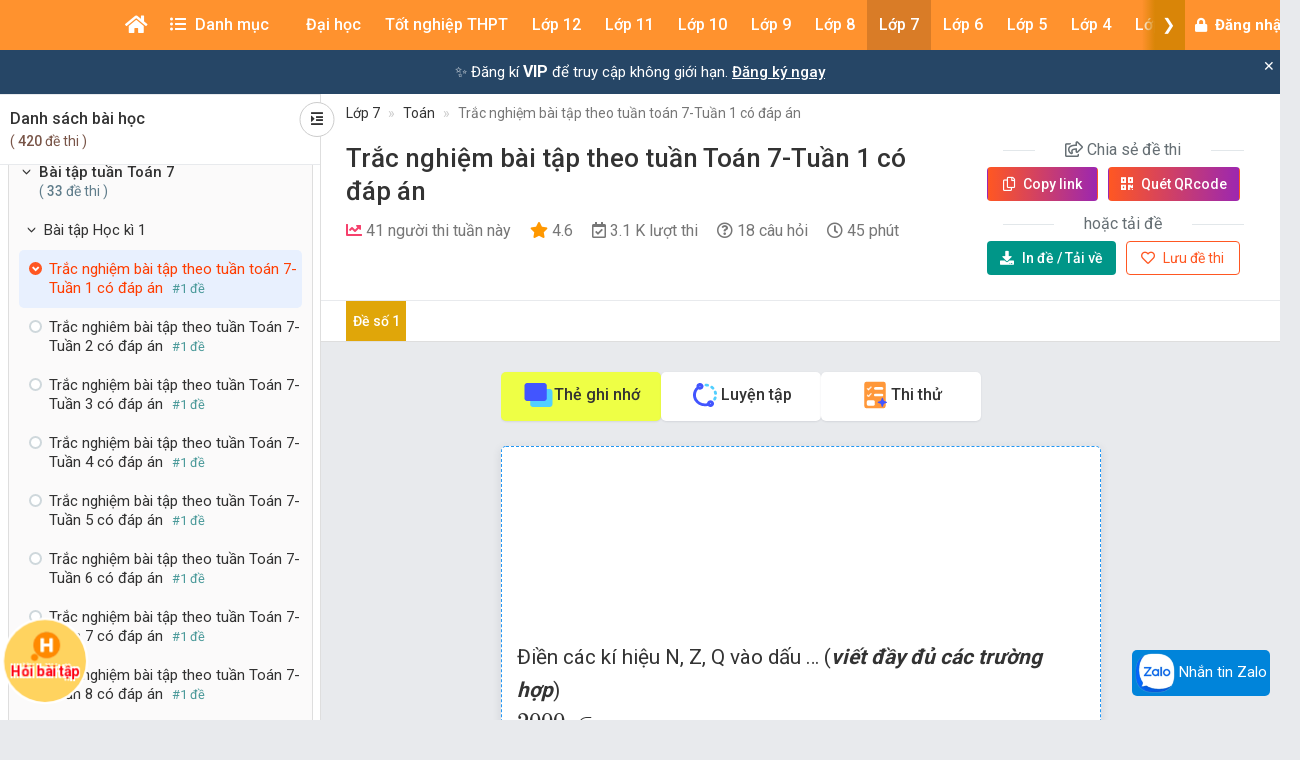

--- FILE ---
content_type: text/html; charset=UTF-8
request_url: https://khoahoc.vietjack.com/thi-online/trac-nghiem-bai-tap-theo-tuan-toan-7-tuan-1-co-dap-an/99943
body_size: 45927
content:
<!DOCTYPE html>
<html lang="vi">

<head>
    <meta charset="UTF-8">
        <meta name="robots" content="index,follow">
        <link rel="canonical" href="https://khoahoc.vietjack.com/thi-online/trac-nghiem-bai-tap-theo-tuan-toan-7-tuan-1-co-dap-an/99943"/>
    <meta http-equiv="X-UA-Compatible" content="IE=edge">
    <meta name='viewport' content='width=device-width, initial-scale=1.0, shrink-to-fit=no'>
    <meta name="csrf-token" content="g6BmxYKNnexK9zlkO9BH2peXFHQ8F2soFW3antmA">
    <link rel="shortcut icon" type="image/png" href="https://khoahoc.vietjack.com/images/favicon.ico"/>
    <link href="https://fonts.googleapis.com/css?family=Roboto:300,400,500,700,900&display=swap" rel="stylesheet">
        <title>Trắc nghiệm bài tập theo tuần Toán 7-Tuần 1 có đáp án</title>
    <meta name="description" content="Đề thi kiểm tra môn toán lớp 7 - Trắc nghiệm bài tập theo tuần Toán 7-Tuần 1 có đáp án">
    <meta name="keyword" content="vietjack, khóa học, trắc nghiệm, đề thi - bài giảng online">
    <meta name="author" content="VietJack">
    <meta property="og:title" content="Trắc nghiệm bài tập theo tuần Toán 7-Tuần 1 có đáp án"/>
    <meta property="og:description" content="Đề thi kiểm tra môn toán lớp 7 - Trắc nghiệm bài tập theo tuần Toán 7-Tuần 1 có đáp án"/>
    <meta property="og:type" content="article"/>
    <meta property="og:image" content="https://video.vietjack.com/images/og_image_default.jpg"/>
    <meta property="og:site_name" content="khoahoc.vietjack.com"/>
    <meta property="og:url" content="https://khoahoc.vietjack.com/thi-online/trac-nghiem-bai-tap-theo-tuan-toan-7-tuan-1-co-dap-an/99943" />
    <meta property="fb:app_id" content="185415292298335" />
    <meta name='dailymotion-domain-verification' content='dm0s0zj11wniusc2j' />
    <link rel="stylesheet" href="https://cdnjs.cloudflare.com/ajax/libs/font-awesome/5.11.2/css/all.min.css" />
    <link rel="stylesheet" href="https://maxcdn.bootstrapcdn.com/bootstrap/3.3.5/css/bootstrap.min.css">
    <link rel="stylesheet" href="https://cdnjs.cloudflare.com/ajax/libs/OwlCarousel2/2.3.4/assets/owl.carousel.min.css" />
    
    <link rel="stylesheet" href="https://khoahoc.vietjack.com/css/frontend/style.css?id=438d42f84ba6100c561d40f75b2b1a48" />
            <link rel="stylesheet" href="https://khoahoc.vietjack.com/css/frontend/exam-preview.css?id=6d0818ff1f1c1125bf321dcd34ec6514" />
        <script type="application/ld+json">
    {
        "@context": "https://schema.org",
        "@type": "AggregateRating",
        "ratingValue": "4.6",
        "ratingCount": "627",
        "itemReviewed": {
            "@type": "CreativeWorkSeries",
            "name": "Trắc nghiệm bài tập theo tuần toán 7-Tuần 1 có đáp án"
        }
    }
    </script>
    <script type="application/ld+json">
    {
        "@context": "https://schema.org",
        "@type": "NewsArticle",
        "headline": "Trắc nghiệm bài tập theo tuần toán 7-Tuần 1 có đáp án",
        "datePublished": "2025-07-07T16:23:00+0700",
        "dateModified": "2025-07-07T16:23:00+0700",
        "author": [{
            "@type": "Organization",
            "name": "khoahoc.vietjack.com",
            "url": "https://khoahoc.vietjack.com/"
        }]
    }
    </script>
    <script type="application/ld+json">
    {
        "@context": "https://schema.org",
        "@type": "BreadcrumbList",
        "itemListElement": [{
            "@type": "ListItem",
            "position": 1,
            "name": "Trang chủ",
            "item": "https://khoahoc.vietjack.com"
        }, {
            "@type": "ListItem",
            "position": 2,
            "name": "Lớp 7",
            "item": "https://khoahoc.vietjack.com/trac-nghiem/Lop-7?type=test"
        } , {
            "@type": "ListItem",
            "position": 3,
            "name": "Toán",
            "item": "https://khoahoc.vietjack.com/trac-nghiem/Lop-7/mon-Toan?type=test"
        }        ]
    }
    </script>
    <!-- Global site tag (gtag.js) - Google Analytics -->
    <script async src="https://www.googletagmanager.com/gtag/js?id=UA-65991607-2"></script>
    <script>
        window.dataLayer = window.dataLayer || [];

        function gtag() {
            dataLayer.push(arguments);
        }

        gtag('js', new Date());

        gtag('config', 'UA-65991607-2');
    </script>
    <!-- Google Tag Manager -->
    <script>(function(w,d,s,l,i){w[l]=w[l]||[];w[l].push({'gtm.start':
    new Date().getTime(),event:'gtm.js'});var f=d.getElementsByTagName(s)[0],
    j=d.createElement(s),dl=l!='dataLayer'?'&l='+l:'';j.async=true;j.src=
    'https://www.googletagmanager.com/gtm.js?id='+i+dl;f.parentNode.insertBefore(j,f);
    })(window,document,'script','dataLayer','GTM-WBZZP23T');</script>
    <!-- End Google Tag Manager -->
    <script async defer crossorigin="anonymous" src="https://connect.facebook.net/vi_VN/sdk.js#xfbml=1&version=v5.0&appId=185415292298335&autoLogAppEvents=1"></script>
        <!-- Meta Pixel Code -->
    <script>
    !function(f,b,e,v,n,t,s)
    {if(f.fbq)return;n=f.fbq=function(){n.callMethod?
    n.callMethod.apply(n,arguments):n.queue.push(arguments)};
    if(!f._fbq)f._fbq=n;n.push=n;n.loaded=!0;n.version='2.0';
    n.queue=[];t=b.createElement(e);t.async=!0;
    t.src=v;s=b.getElementsByTagName(e)[0];
    s.parentNode.insertBefore(t,s)}(window, document,'script',
    'https://connect.facebook.net/en_US/fbevents.js');
    fbq('init', '1294357072372102');
    fbq('track', 'PageView');
    </script>
    <noscript><img height="1" width="1" style="display:none"
    src="https://www.facebook.com/tr?id=1294357072372102&ev=PageView&noscript=1"
    /></noscript>
    <!-- End Meta Pixel Code -->
            <!-- Ads -->
    <script data-ad-client="ca-pub-4438672779115530" async src="https://pagead2.googlesyndication.com/pagead/js/adsbygoogle.js"></script>
    <!-- Geniee Wrapper Head Tag -->
    <script>
      window.gnshbrequest = window.gnshbrequest || {cmd:[]};
      window.gnshbrequest.cmd.push(function(){
        window.gnshbrequest.forceInternalRequest();
      });
    </script>
    <script async src="https://securepubads.g.doubleclick.net/tag/js/gpt.js"></script>
    <script async src="https://cpt.geniee.jp/hb/v1/117336/1480/wrapper.min.js"></script>
    <!-- /Geniee Wrapper Head Tag -->
                <script src="https://accounts.google.com/gsi/client" async defer></script>
    </head>
<body >
        <div id="g_id_onload"
        data-client_id="711443853754-5klpk690bm62e08k3ol0f76r9b0j46qv.apps.googleusercontent.com"
        data-context="signin"
        data-login_uri="https://khoahoc.vietjack.com/google-one-tap"
        data-_token="g6BmxYKNnexK9zlkO9BH2peXFHQ8F2soFW3antmA"
        
        data-itp_support="true">
    </div>
            <!-- Google Tag Manager (noscript) -->
    <noscript><iframe src="https://www.googletagmanager.com/ns.html?id=GTM-WBZZP23T"
    height="0" width="0" style="display:none;visibility:hidden"></iframe></noscript>
    <!-- End Google Tag Manager (noscript) -->
    <!-- Load Facebook SDK for JavaScript -->
    <div id="fb-root"></div>
    <header id="header" class="tg-header tg-headervtwo">
        <div id="tg-navigationholder" class="tg-navigationarea">
        <div class="container">
                        <div class="shide vj-search-box" id="shide">
                <div class="search-hide">
                    <form style="margin:0px;" action="https://khoahoc.vietjack.com/search/query" role="search">
                        <input type="text" name="q" class="vj-search_input" placeholder="Tìm kiếm đề thi, câu hỏi..." value="" autocomplete="off" aria-label="Tìm kiếm">
                        <span class="remove"><i class="fa fa-times"></i></span>
                    </form>
                </div>
            </div>
            <div class="vj-search_results"></div>
                        <div class="tg-navigationholder">
                <nav id="tg-nav" class="tg-nav">
                    <div class="navbar-header">
                                                    <a href="/" class="m-logo">
                                <img src="https://video.vietjack.com/images/icon_vj_sm2.png" alt="khoahoc.vietjack.com">
                            </a>
                                                <button type="button" class="navbar-toggle collapsed" data-toggle="collapse" data-target="#tg-navigation" aria-expanded="false">
                            <span class="sr-only">Toggle navigation</span>
                            <span class="icon-bar"></span>
                            <span class="icon-bar"></span>
                            <span class="icon-bar"></span>
                        </button>
                    </div>
                    <div id="tg-navigation" class="collapse navbar-collapse">
                        <div id="scroll-menu" class="tg-navigation">
                            <div id="lscroll-menu" class="lscroll-menu_btn">
                                <span>❮</span>
                            </div>
                            <div id="rscroll-menu" class="rscroll-menu_btn">
                                <span>❯</span>
                            </div>
                            <ul>
                                <li style="position: relative;">
                                    <a class="menu-item-root" href="/" style="padding: 0 15px;"><i class="fas fa-home"></i></a>
                                    <span class="tg-close-navbar" data-toggle="collapse" data-target="#tg-navigation" aria-expanded="false"><i class="fas fa-times-circle"></i></span>
                                </li>
                                                                                                                                                                                                                                                                                <li class="menu-item-has-children" style="position: static;" menu-icon="">
                                                                                                    <span class="menu-item-root a-item"><span class="fas fa-list-ul mr-2"></span> Danh mục</span>
                                                                                                                                                <ul class="sub-menu">
                                                                                                            <li class="menu-item-has-children">
            <a class="a-item" href="https://khoahoc.vietjack.com/khoa-hoc">Khóa học</a>
        <ul class="sub-menu">
                    <li>
            <a class="a-item" href="https://khoahoc.vietjack.com/khoa-hoc/Lop-12">Lớp 12</a>
    </li>
                    <li>
            <a class="a-item" href="https://khoahoc.vietjack.com/khoa-hoc/Lop-9">Lớp 9</a>
    </li>
                    <li>
            <a class="a-item" href="https://khoahoc.vietjack.com/khoa-hoc/Lop-8">Lớp 8</a>
    </li>
                    <li>
            <a class="a-item" href="https://khoahoc.vietjack.com/khoa-hoc/Lop-7">Lớp 7</a>
    </li>
                    <li>
            <a class="a-item" href="https://khoahoc.vietjack.com/khoa-hoc/Lop-6">Lớp 6</a>
    </li>
                    <li>
            <a class="a-item" href="https://khoahoc.vietjack.com/khoa-hoc/Lop-5">Lớp 5</a>
    </li>
                    <li>
            <a class="a-item" href="https://khoahoc.vietjack.com/khoa-hoc/Lop-4">Lớp 4</a>
    </li>
                    <li>
            <a class="a-item" href="https://khoahoc.vietjack.com/khoa-hoc/Lop-3">Lớp 3</a>
    </li>
            </ul>
</li>
                                                                                                            <li>
            <a class="a-item" href="https://khoahoc.vietjack.com/trac-nghiem">Luyện thi Online</a>
    </li>
                                                                                                            <li>
            <a class="a-item" href="https://khoahoc.vietjack.com/thong-tin-tuyen-sinh">Thông tin tuyển sinh</a>
    </li>
                                                                                                            <li>
            <a class="a-item" href="https://khoahoc.vietjack.com/dap-an-de-thi">Đáp án - Đề thi tốt nghiệp</a>
    </li>
                                                                                                            <li>
            <a class="a-item" href="https://khoahoc.vietjack.com/diem-chuan">Điểm chuẩn Đại học</a>
    </li>
                                                                                                    </ul>
                                                                                            </li>
                                                                                                                                                                <li class="menu-item-has-children menu-item-has-mega-menu" menu-icon="TH">
                                                                                                    <span class="menu-item-root a-item">Đại học</span>
                                                                                                                                                <div class="mega-menu">
                                                    <div class="mega-container">
    <div class="mega-nav">
        <p class="mega-nav_title">Đại học :</p>
        <ul class="nav nav-pills" role="tablist">                    </ul>
    </div>
    <div class="tab-content tg-tabcontent">
                <div role="tabpanel" class="tab-pane active" id="menuTab-494">
                            <ul class="mega-text">
                                            <li>
                                                            <a href="https://khoahoc.vietjack.com/trac-nghiem/trac-nghiem-tong-hop/mon-dai-hoc/dh-luat-ha-noi?type=test"><p class="fontR">ĐH Luật Hà Nội</p></a>
                                                    </li>
                                            <li>
                                                            <a href="https://khoahoc.vietjack.com/trac-nghiem/trac-nghiem-tong-hop/mon-dai-hoc/dh-luat-dhqg-ha-noi?type=test"><p class="fontR">ĐH Luật - ĐHQG Hà Nội</p></a>
                                                    </li>
                                            <li>
                                                            <a href="https://khoahoc.vietjack.com/trac-nghiem/trac-nghiem-tong-hop/mon-dai-hoc/hoc-vien-bao-chi-va-tuyen-truyen?type=test"><p class="fontR">Học viện Báo chí và Tuyên truyền</p></a>
                                                    </li>
                                            <li>
                                                            <a href="https://khoahoc.vietjack.com/trac-nghiem/trac-nghiem-tong-hop/mon-dai-hoc/dai-hoc-luat-hcm?type=test"><p class="fontR">Đại học Luật HCM</p></a>
                                                    </li>
                                            <li>
                                                            <a href="https://khoahoc.vietjack.com/trac-nghiem/trac-nghiem-tong-hop/mon-dai-hoc/hoc-vien-ngoai-giao?type=test"><p class="fontR">Học viện Ngoại giao</p></a>
                                                    </li>
                                            <li>
                                                            <a href="https://khoahoc.vietjack.com/trac-nghiem/trac-nghiem-tong-hop/mon-dai-hoc/dai-hoc-ngoai-thuong?type=test"><p class="fontR">Đại học Ngoại thương</p></a>
                                                    </li>
                                            <li>
                                                            <a href="https://khoahoc.vietjack.com/trac-nghiem/trac-nghiem-tong-hop/mon-dai-hoc/dh-kinh-doanh-va-cong-nghe-ha-noi?type=test"><p class="fontR">ĐH Kinh doanh và Công nghệ Hà Nội</p></a>
                                                    </li>
                                            <li>
                                                            <a href="https://khoahoc.vietjack.com/trac-nghiem/trac-nghiem-tong-hop/mon-dai-hoc/dai-hoc-su-pham?type=test"><p class="fontR">Đại học Sư phạm</p></a>
                                                    </li>
                                            <li>
                                                            <a href="https://khoahoc.vietjack.com/trac-nghiem/trac-nghiem-tong-hop/mon-dai-hoc/dh-kinh-te-dhqg-ha-noi?type=test"><p class="fontR">ĐH Kinh tế - ĐHQG Hà Nội</p></a>
                                                    </li>
                                            <li>
                                                            <a href="https://khoahoc.vietjack.com/trac-nghiem/trac-nghiem-tong-hop/mon-dai-hoc/dh-giao-duc-dhqg-ha-noi?type=test"><p class="fontR">ĐH Giáo dục - ĐHQG Hà Nội</p></a>
                                                    </li>
                                            <li>
                                                            <a href="https://khoahoc.vietjack.com/trac-nghiem/trac-nghiem-tong-hop/mon-dai-hoc/hoc-vien-tai-chinh?type=test"><p class="fontR">Học viện tài chính</p></a>
                                                    </li>
                                            <li>
                                                            <a href="https://khoahoc.vietjack.com/trac-nghiem/trac-nghiem-tong-hop/mon-dai-hoc/dai-hoc-thuong-mai?type=test"><p class="fontR">Đại học Thương Mại</p></a>
                                                    </li>
                                            <li>
                                                            <a href="https://khoahoc.vietjack.com/trac-nghiem/trac-nghiem-tong-hop/mon-dai-hoc/dai-hoc-y-ha-noi?type=test"><p class="fontR">Đại học Y Hà Nội</p></a>
                                                    </li>
                                            <li>
                                                            <a href="https://khoahoc.vietjack.com/trac-nghiem/trac-nghiem-tong-hop/mon-dai-hoc/dai-hoc-kinh-te-quoc-dan?type=test"><p class="fontR">Đại học Kinh tế Quốc dân</p></a>
                                                    </li>
                                            <li>
                                                            <a href="https://khoahoc.vietjack.com/trac-nghiem/trac-nghiem-tong-hop/mon-dai-hoc/cac-mon-dai-cuong?type=test"><p class="fontR">Các môn Đại cương</p></a>
                                                    </li>
                                    </ul>
                    </div>
            </div>
</div>
                                                </div>
                                                                                            </li>
                                                                                                                                                                                                                                                                                                                                <li class="menu-item-has-children menu-item-has-mega-menu" menu-icon="T">
                                                                                                    <span class="menu-item-root a-item">Tốt nghiệp THPT</span>
                                                                                                                                                <div class="mega-menu">
                                                    <ul class="tg-themetabnav" role="tablist">
                                                                                                                <li role="presentation" class="active">
                                                            <a href="#tab-menu8" aria-controls="tab-menu8" role="tab" data-toggle="tab">Tốt nghiệp THPT</a>
                                                        </li>
                                                                                                                <li role="presentation" class="">
                                                            <a href="#tab-menu1" aria-controls="tab-menu1" role="tab" data-toggle="tab">Đánh giá năng lực</a>
                                                        </li>
                                                                                                                <li role="presentation" class="">
                                                            <a href="#tab-menu480" aria-controls="tab-menu480" role="tab" data-toggle="tab">Trắc nghiệm tổng hợp</a>
                                                        </li>
                                                                                                            </ul>
                                                    <div class="tab-content tg-themetabcontent">
                                                                                                                <div role="tabpanel" class="tab-pane active" id="tab-menu8">
                                                            <div class="mega-container">
    <div class="mega-nav">
        <p class="mega-nav_title">Tốt nghiệp THPT :</p>
        <ul class="nav nav-pills" role="tablist">                    </ul>
    </div>
    <div class="tab-content tg-tabcontent">
                <div role="tabpanel" class="tab-pane active" id="menuTab-9">
                            <div class="row row-flex">
                                        <div class="col-lg-3 col-md-4 col-xs-12">
                        <div class="gradebox w-100">
                            <a href="https://khoahoc.vietjack.com/trac-nghiem/tot-nghiep-thpt/mon-Toan?type=test">
                                                                <div class="gradebox-icon">
                                    <img
                                        src="https://khoahoc.vietjack.com/images/subjects/toan-hoc.png"
                                        alt=""
                                        loading="lazy"
                                        decoding="async"
                                        width="35"
                                        height="35"
                                    >
                                </div>
                                                                <div class="gradebox-des">
                                    <h3 class="mb-5">Toán</h3>
                                                                        <div class="gradebox-info">
                                        <p><i class="far fa-calendar-check"></i> 1299 đề thi</p>
                                    </div>
                                                                    </div>
                            </a>
                        </div>
                    </div>
                                        <div class="col-lg-3 col-md-4 col-xs-12">
                        <div class="gradebox w-100">
                            <a href="https://khoahoc.vietjack.com/trac-nghiem/tot-nghiep-thpt/mon-van?type=test">
                                                                <div class="gradebox-icon">
                                    <img
                                        src="https://khoahoc.vietjack.com/images/subjects/ngu-van.png"
                                        alt=""
                                        loading="lazy"
                                        decoding="async"
                                        width="35"
                                        height="35"
                                    >
                                </div>
                                                                <div class="gradebox-des">
                                    <h3 class="mb-5">Văn</h3>
                                                                        <div class="gradebox-info">
                                        <p><i class="far fa-calendar-check"></i> 637 đề thi</p>
                                    </div>
                                                                    </div>
                            </a>
                        </div>
                    </div>
                                        <div class="col-lg-3 col-md-4 col-xs-12">
                        <div class="gradebox w-100">
                            <a href="https://khoahoc.vietjack.com/trac-nghiem/tot-nghiep-thpt/mon-Vat-ly?type=test">
                                                                <div class="gradebox-icon">
                                    <img
                                        src="https://khoahoc.vietjack.com/images/subjects/vat-li.png"
                                        alt=""
                                        loading="lazy"
                                        decoding="async"
                                        width="35"
                                        height="35"
                                    >
                                </div>
                                                                <div class="gradebox-des">
                                    <h3 class="mb-5">Vật lý</h3>
                                                                        <div class="gradebox-info">
                                        <p><i class="far fa-calendar-check"></i> 1459 đề thi</p>
                                    </div>
                                                                    </div>
                            </a>
                        </div>
                    </div>
                                        <div class="col-lg-3 col-md-4 col-xs-12">
                        <div class="gradebox w-100">
                            <a href="https://khoahoc.vietjack.com/trac-nghiem/tot-nghiep-thpt/mon-Hoa-hoc?type=test">
                                                                <div class="gradebox-icon">
                                    <img
                                        src="https://khoahoc.vietjack.com/images/subjects/hoa-hoc.png"
                                        alt=""
                                        loading="lazy"
                                        decoding="async"
                                        width="35"
                                        height="35"
                                    >
                                </div>
                                                                <div class="gradebox-des">
                                    <h3 class="mb-5">Hóa học</h3>
                                                                        <div class="gradebox-info">
                                        <p><i class="far fa-calendar-check"></i> 1986 đề thi</p>
                                    </div>
                                                                    </div>
                            </a>
                        </div>
                    </div>
                                        <div class="col-lg-3 col-md-4 col-xs-12">
                        <div class="gradebox w-100">
                            <a href="https://khoahoc.vietjack.com/trac-nghiem/tot-nghiep-thpt/mon-Lich-su?type=test">
                                                                <div class="gradebox-icon">
                                    <img
                                        src="https://khoahoc.vietjack.com/images/subjects/lich-su.png"
                                        alt=""
                                        loading="lazy"
                                        decoding="async"
                                        width="35"
                                        height="35"
                                    >
                                </div>
                                                                <div class="gradebox-des">
                                    <h3 class="mb-5">Lịch sử</h3>
                                                                        <div class="gradebox-info">
                                        <p><i class="far fa-calendar-check"></i> 868 đề thi</p>
                                    </div>
                                                                    </div>
                            </a>
                        </div>
                    </div>
                                        <div class="col-lg-3 col-md-4 col-xs-12">
                        <div class="gradebox w-100">
                            <a href="https://khoahoc.vietjack.com/trac-nghiem/tot-nghiep-thpt/mon-Dia-ly?type=test">
                                                                <div class="gradebox-icon">
                                    <img
                                        src="https://khoahoc.vietjack.com/images/subjects/dia-ly.png"
                                        alt=""
                                        loading="lazy"
                                        decoding="async"
                                        width="35"
                                        height="35"
                                    >
                                </div>
                                                                <div class="gradebox-des">
                                    <h3 class="mb-5">Địa lý</h3>
                                                                        <div class="gradebox-info">
                                        <p><i class="far fa-calendar-check"></i> 828 đề thi</p>
                                    </div>
                                                                    </div>
                            </a>
                        </div>
                    </div>
                                        <div class="col-lg-3 col-md-4 col-xs-12">
                        <div class="gradebox w-100">
                            <a href="https://khoahoc.vietjack.com/trac-nghiem/tot-nghiep-thpt/mon-sinh-hoc?type=test">
                                                                <div class="gradebox-icon">
                                    <img
                                        src="https://khoahoc.vietjack.com/images/subjects/sinh-hoc.png"
                                        alt=""
                                        loading="lazy"
                                        decoding="async"
                                        width="35"
                                        height="35"
                                    >
                                </div>
                                                                <div class="gradebox-des">
                                    <h3 class="mb-5">Sinh học</h3>
                                                                        <div class="gradebox-info">
                                        <p><i class="far fa-calendar-check"></i> 1407 đề thi</p>
                                    </div>
                                                                    </div>
                            </a>
                        </div>
                    </div>
                                        <div class="col-lg-3 col-md-4 col-xs-12">
                        <div class="gradebox w-100">
                            <a href="https://khoahoc.vietjack.com/trac-nghiem/tot-nghiep-thpt/mon-cong-nghe?type=test">
                                                                <div class="gradebox-icon">
                                    <img
                                        src="https://khoahoc.vietjack.com/images/subjects/cong-nghe.png"
                                        alt=""
                                        loading="lazy"
                                        decoding="async"
                                        width="35"
                                        height="35"
                                    >
                                </div>
                                                                <div class="gradebox-des">
                                    <h3 class="mb-5">Công nghệ</h3>
                                                                        <div class="gradebox-info">
                                        <p><i class="far fa-calendar-check"></i> 14 đề thi</p>
                                    </div>
                                                                    </div>
                            </a>
                        </div>
                    </div>
                                        <div class="col-lg-3 col-md-4 col-xs-12">
                        <div class="gradebox w-100">
                            <a href="https://khoahoc.vietjack.com/trac-nghiem/tot-nghiep-thpt/mon-tin-hoc?type=test">
                                                                <div class="gradebox-icon">
                                    <img
                                        src="https://khoahoc.vietjack.com/images/subjects/tin-hoc.png"
                                        alt=""
                                        loading="lazy"
                                        decoding="async"
                                        width="35"
                                        height="35"
                                    >
                                </div>
                                                                <div class="gradebox-des">
                                    <h3 class="mb-5">Tin học</h3>
                                                                        <div class="gradebox-info">
                                        <p><i class="far fa-calendar-check"></i> 21 đề thi</p>
                                    </div>
                                                                    </div>
                            </a>
                        </div>
                    </div>
                                        <div class="col-lg-3 col-md-4 col-xs-12">
                        <div class="gradebox w-100">
                            <a href="https://khoahoc.vietjack.com/trac-nghiem/tot-nghiep-thpt/mon-tieng-anh?type=test">
                                                                <div class="gradebox-icon">
                                    <img
                                        src="https://khoahoc.vietjack.com/images/subjects/tieng-anh.png"
                                        alt=""
                                        loading="lazy"
                                        decoding="async"
                                        width="35"
                                        height="35"
                                    >
                                </div>
                                                                <div class="gradebox-des">
                                    <h3 class="mb-5">Tiếng Anh</h3>
                                                                        <div class="gradebox-info">
                                        <p><i class="far fa-calendar-check"></i> 1721 đề thi</p>
                                    </div>
                                                                    </div>
                            </a>
                        </div>
                    </div>
                                        <div class="col-lg-3 col-md-4 col-xs-12">
                        <div class="gradebox w-100">
                            <a href="https://khoahoc.vietjack.com/trac-nghiem/tot-nghiep-thpt/mon-giao-duc-kinh-te-va-phap-luat?type=test">
                                                                <div class="gradebox-icon">
                                    <img
                                        src="https://khoahoc.vietjack.com/images/subjects/phapluat.svg"
                                        alt=""
                                        loading="lazy"
                                        decoding="async"
                                        width="35"
                                        height="35"
                                    >
                                </div>
                                                                <div class="gradebox-des">
                                    <h3 class="mb-5">Giáo dục Kinh tế và Pháp luật</h3>
                                                                        <div class="gradebox-info">
                                        <p><i class="far fa-calendar-check"></i> 105 đề thi</p>
                                    </div>
                                                                    </div>
                            </a>
                        </div>
                    </div>
                                    </div>
                    </div>
            </div>
</div>
                                                        </div>
                                                                                                                <div role="tabpanel" class="tab-pane " id="tab-menu1">
                                                            <div class="mega-container">
    <div class="mega-nav">
        <p class="mega-nav_title">Đánh giá năng lực :</p>
        <ul class="nav nav-pills" role="tablist">                    </ul>
    </div>
    <div class="tab-content tg-tabcontent">
                <div role="tabpanel" class="tab-pane active" id="menuTab-2">
                            <div class="row row-flex">
                                        <div class="col-lg-3 col-md-4 col-xs-12">
                        <div class="gradebox w-100">
                            <a href="https://khoahoc.vietjack.com/trac-nghiem/danh-gia-nang-luc/mon-dhqg-ho-chi-minh?type=test">
                                                                <div class="gradebox-icon">
                                    <img
                                        src="https://khoahoc.vietjack.com/images/subjects/dhqghcm.png"
                                        alt=""
                                        loading="lazy"
                                        decoding="async"
                                        width="35"
                                        height="35"
                                    >
                                </div>
                                                                <div class="gradebox-des">
                                    <h3 class="mb-5">ĐHQG Hồ Chí Minh</h3>
                                                                        <div class="gradebox-info">
                                        <p><i class="far fa-calendar-check"></i> 328 đề thi</p>
                                    </div>
                                                                    </div>
                            </a>
                        </div>
                    </div>
                                        <div class="col-lg-3 col-md-4 col-xs-12">
                        <div class="gradebox w-100">
                            <a href="https://khoahoc.vietjack.com/trac-nghiem/danh-gia-nang-luc/mon-dh-bach-khoa?type=test">
                                                                <div class="gradebox-icon">
                                    <img
                                        src="https://khoahoc.vietjack.com/images/subjects/dbbk.png"
                                        alt=""
                                        loading="lazy"
                                        decoding="async"
                                        width="35"
                                        height="35"
                                    >
                                </div>
                                                                <div class="gradebox-des">
                                    <h3 class="mb-5">ĐH Bách Khoa</h3>
                                                                        <div class="gradebox-info">
                                        <p><i class="far fa-calendar-check"></i> 342 đề thi</p>
                                    </div>
                                                                    </div>
                            </a>
                        </div>
                    </div>
                                        <div class="col-lg-3 col-md-4 col-xs-12">
                        <div class="gradebox w-100">
                            <a href="https://khoahoc.vietjack.com/trac-nghiem/danh-gia-nang-luc/mon-dhqg-ha-noi?type=test">
                                                                <div class="gradebox-icon">
                                    <img
                                        src="https://khoahoc.vietjack.com/images/subjects/dhgqhn.png"
                                        alt=""
                                        loading="lazy"
                                        decoding="async"
                                        width="35"
                                        height="35"
                                    >
                                </div>
                                                                <div class="gradebox-des">
                                    <h3 class="mb-5">ĐHQG Hà Nội</h3>
                                                                        <div class="gradebox-info">
                                        <p><i class="far fa-calendar-check"></i> 361 đề thi</p>
                                    </div>
                                                                    </div>
                            </a>
                        </div>
                    </div>
                                        <div class="col-lg-3 col-md-4 col-xs-12">
                        <div class="gradebox w-100">
                            <a href="https://khoahoc.vietjack.com/trac-nghiem/danh-gia-nang-luc/mon-bo-cong-an?type=test">
                                                                <div class="gradebox-icon">
                                    <img
                                        src="https://khoahoc.vietjack.com/images/subjects/an-ninh.jpeg"
                                        alt=""
                                        loading="lazy"
                                        decoding="async"
                                        width="35"
                                        height="35"
                                    >
                                </div>
                                                                <div class="gradebox-des">
                                    <h3 class="mb-5">Bộ Công an</h3>
                                                                        <div class="gradebox-info">
                                        <p><i class="far fa-calendar-check"></i> 3 đề thi</p>
                                    </div>
                                                                    </div>
                            </a>
                        </div>
                    </div>
                                        <div class="col-lg-3 col-md-4 col-xs-12">
                        <div class="gradebox w-100">
                            <a href="https://khoahoc.vietjack.com/trac-nghiem/danh-gia-nang-luc/mon-dhsp-ha-noi?type=test">
                                                                <div class="gradebox-icon">
                                    <img
                                        src="https://khoahoc.vietjack.com/images/subjects/dhsp-ha-noi.jpg"
                                        alt=""
                                        loading="lazy"
                                        decoding="async"
                                        width="35"
                                        height="35"
                                    >
                                </div>
                                                                <div class="gradebox-des">
                                    <h3 class="mb-5">ĐHSP Hà Nội</h3>
                                                                        <div class="gradebox-info">
                                        <p><i class="far fa-calendar-check"></i> 16 đề thi</p>
                                    </div>
                                                                    </div>
                            </a>
                        </div>
                    </div>
                                    </div>
                    </div>
            </div>
</div>
                                                        </div>
                                                                                                                <div role="tabpanel" class="tab-pane " id="tab-menu480">
                                                            <div class="mega-container">
    <div class="mega-nav">
        <p class="mega-nav_title">Trắc nghiệm tổng hợp :</p>
        <ul class="nav nav-pills" role="tablist">                    </ul>
    </div>
    <div class="tab-content tg-tabcontent">
                <div role="tabpanel" class="tab-pane active" id="menuTab-481">
                            <div class="row row-flex">
                                        <div class="col-lg-3 col-md-4 col-xs-12">
                        <div class="gradebox w-100">
                            <a href="https://khoahoc.vietjack.com/trac-nghiem/trac-nghiem-tong-hop/mon-bang-lai-xe?type=test">
                                                                <div class="gradebox-icon">
                                    <img
                                        src="https://khoahoc.vietjack.com/images/subjects/laixe-a1.jpg"
                                        alt=""
                                        loading="lazy"
                                        decoding="async"
                                        width="35"
                                        height="35"
                                    >
                                </div>
                                                                <div class="gradebox-des">
                                    <h3 class="mb-5">Bằng lái xe</h3>
                                                                        <div class="gradebox-info">
                                        <p><i class="far fa-calendar-check"></i> 151 đề thi</p>
                                    </div>
                                                                    </div>
                            </a>
                        </div>
                    </div>
                                        <div class="col-lg-3 col-md-4 col-xs-12">
                        <div class="gradebox w-100">
                            <a href="https://khoahoc.vietjack.com/trac-nghiem/trac-nghiem-tong-hop/mon-english-test?type=test">
                                                                <div class="gradebox-icon">
                                    <img
                                        src="https://khoahoc.vietjack.com/images/subjects/tieng-anh.png"
                                        alt=""
                                        loading="lazy"
                                        decoding="async"
                                        width="35"
                                        height="35"
                                    >
                                </div>
                                                                <div class="gradebox-des">
                                    <h3 class="mb-5">English Test</h3>
                                                                        <div class="gradebox-info">
                                        <p><i class="far fa-calendar-check"></i> 355 đề thi</p>
                                    </div>
                                                                    </div>
                            </a>
                        </div>
                    </div>
                                        <div class="col-lg-3 col-md-4 col-xs-12">
                        <div class="gradebox w-100">
                            <a href="https://khoahoc.vietjack.com/trac-nghiem/trac-nghiem-tong-hop/mon-it-test?type=test">
                                                                <div class="gradebox-icon">
                                    <img
                                        src="https://khoahoc.vietjack.com/images/subjects/tin-hoc.png"
                                        alt=""
                                        loading="lazy"
                                        decoding="async"
                                        width="35"
                                        height="35"
                                    >
                                </div>
                                                                <div class="gradebox-des">
                                    <h3 class="mb-5">IT Test</h3>
                                                                        <div class="gradebox-info">
                                        <p><i class="far fa-calendar-check"></i> 315 đề thi</p>
                                    </div>
                                                                    </div>
                            </a>
                        </div>
                    </div>
                                        <div class="col-lg-3 col-md-4 col-xs-12">
                        <div class="gradebox w-100">
                            <a href="https://khoahoc.vietjack.com/trac-nghiem/trac-nghiem-tong-hop/mon-dai-hoc?type=test">
                                                                <div class="gradebox-icon">
                                    <img
                                        src="https://khoahoc.vietjack.com/images/subjects/student.svg"
                                        alt=""
                                        loading="lazy"
                                        decoding="async"
                                        width="35"
                                        height="35"
                                    >
                                </div>
                                                                <div class="gradebox-des">
                                    <h3 class="mb-5">Đại học</h3>
                                                                        <div class="gradebox-info">
                                        <p><i class="far fa-calendar-check"></i> 7407 đề thi</p>
                                    </div>
                                                                    </div>
                            </a>
                        </div>
                    </div>
                                        <div class="col-lg-3 col-md-4 col-xs-12">
                        <div class="gradebox w-100">
                            <a href="https://khoahoc.vietjack.com/trac-nghiem/trac-nghiem-tong-hop/mon-vien-chuc?type=test">
                                                                <div class="gradebox-icon">
                                    <img
                                        src="https://khoahoc.vietjack.com/images/subjects/student.svg"
                                        alt=""
                                        loading="lazy"
                                        decoding="async"
                                        width="35"
                                        height="35"
                                    >
                                </div>
                                                                <div class="gradebox-des">
                                    <h3 class="mb-5">Viên chức</h3>
                                                                        <div class="gradebox-info">
                                        <p><i class="far fa-calendar-check"></i> 21 đề thi</p>
                                    </div>
                                                                    </div>
                            </a>
                        </div>
                    </div>
                                    </div>
                    </div>
            </div>
</div>
                                                        </div>
                                                                                                            </div>
                                                </div>
                                                                                            </li>
                                                                                                                                                                                                                                                                                                                                <li class="menu-item-has-children menu-item-has-mega-menu" menu-icon="12">
                                                                                                    <span class="menu-item-root a-item">Lớp 12</span>
                                                                                                                                                <div class="mega-menu">
                                                    <div class="mega-container">
    <div class="mega-nav">
        <p class="mega-nav_title">Lớp 12 :</p>
        <ul class="nav nav-pills" role="tablist">                            <li role="presentation" class="active">
                    <a href="#menuTab-23"
                        aria-controls="menuTab-23"
                        role="tab"
                        data-toggle="tab"
                    ><strong>Kết nối tri thức</strong></a>
                </li>
                                                <li role="presentation" class="">
                    <a href="#menuTab-34"
                        aria-controls="menuTab-34"
                        role="tab"
                        data-toggle="tab"
                    ><strong>Cánh diều</strong></a>
                </li>
                                                <li role="presentation" class="">
                    <a href="#menuTab-45"
                        aria-controls="menuTab-45"
                        role="tab"
                        data-toggle="tab"
                    ><strong>Chân trời sáng tạo</strong></a>
                </li>
                                                <li role="presentation" class="">
                    <a href="#menuTab-55"
                        aria-controls="menuTab-55"
                        role="tab"
                        data-toggle="tab"
                    ><strong>Chương trình Tiếng Anh</strong></a>
                </li>
                    </ul>
    </div>
    <div class="tab-content tg-tabcontent">
                <div role="tabpanel" class="tab-pane active" id="menuTab-23">
                            <div class="row row-flex">
                                        <div class="col-lg-3 col-md-4 col-xs-12">
                        <div class="gradebox w-100">
                            <a href="https://khoahoc.vietjack.com/trac-nghiem/Lop-12/mon-Toan?type=test&amp;book=1">
                                                                <div class="gradebox-icon">
                                    <img
                                        src="https://khoahoc.vietjack.com/images/subjects/toan-hoc.png"
                                        alt=""
                                        loading="lazy"
                                        decoding="async"
                                        width="35"
                                        height="35"
                                    >
                                </div>
                                                                <div class="gradebox-des">
                                    <h3 class="mb-5">Toán</h3>
                                                                        <div class="gradebox-info">
                                        <p><i class="far fa-calendar-check"></i> 130 đề thi • 106 bài giảng</p>
                                    </div>
                                                                    </div>
                            </a>
                        </div>
                    </div>
                                        <div class="col-lg-3 col-md-4 col-xs-12">
                        <div class="gradebox w-100">
                            <a href="https://khoahoc.vietjack.com/trac-nghiem/Lop-12/mon-van?type=test&amp;book=1">
                                                                <div class="gradebox-icon">
                                    <img
                                        src="https://khoahoc.vietjack.com/images/subjects/ngu-van.png"
                                        alt=""
                                        loading="lazy"
                                        decoding="async"
                                        width="35"
                                        height="35"
                                    >
                                </div>
                                                                <div class="gradebox-des">
                                    <h3 class="mb-5">Văn</h3>
                                                                        <div class="gradebox-info">
                                        <p><i class="far fa-calendar-check"></i> 133 đề thi • 26 bài giảng</p>
                                    </div>
                                                                    </div>
                            </a>
                        </div>
                    </div>
                                        <div class="col-lg-3 col-md-4 col-xs-12">
                        <div class="gradebox w-100">
                            <a href="https://khoahoc.vietjack.com/trac-nghiem/Lop-12/mon-Vat-ly?type=test&amp;book=1">
                                                                <div class="gradebox-icon">
                                    <img
                                        src="https://khoahoc.vietjack.com/images/subjects/vat-li.png"
                                        alt=""
                                        loading="lazy"
                                        decoding="async"
                                        width="35"
                                        height="35"
                                    >
                                </div>
                                                                <div class="gradebox-des">
                                    <h3 class="mb-5">Vật lý</h3>
                                                                        <div class="gradebox-info">
                                        <p><i class="far fa-calendar-check"></i> 69 đề thi • 15 bài giảng</p>
                                    </div>
                                                                    </div>
                            </a>
                        </div>
                    </div>
                                        <div class="col-lg-3 col-md-4 col-xs-12">
                        <div class="gradebox w-100">
                            <a href="https://khoahoc.vietjack.com/trac-nghiem/Lop-12/mon-Hoa-hoc?type=test&amp;book=1">
                                                                <div class="gradebox-icon">
                                    <img
                                        src="https://khoahoc.vietjack.com/images/subjects/hoa-hoc.png"
                                        alt=""
                                        loading="lazy"
                                        decoding="async"
                                        width="35"
                                        height="35"
                                    >
                                </div>
                                                                <div class="gradebox-des">
                                    <h3 class="mb-5">Hóa học</h3>
                                                                        <div class="gradebox-info">
                                        <p><i class="far fa-calendar-check"></i> 44 đề thi • 25 bài giảng</p>
                                    </div>
                                                                    </div>
                            </a>
                        </div>
                    </div>
                                        <div class="col-lg-3 col-md-4 col-xs-12">
                        <div class="gradebox w-100">
                            <a href="https://khoahoc.vietjack.com/trac-nghiem/Lop-12/mon-Lich-su?type=test&amp;book=1">
                                                                <div class="gradebox-icon">
                                    <img
                                        src="https://khoahoc.vietjack.com/images/subjects/lich-su.png"
                                        alt=""
                                        loading="lazy"
                                        decoding="async"
                                        width="35"
                                        height="35"
                                    >
                                </div>
                                                                <div class="gradebox-des">
                                    <h3 class="mb-5">Lịch sử</h3>
                                                                        <div class="gradebox-info">
                                        <p><i class="far fa-calendar-check"></i> 38 đề thi • 7 bài giảng</p>
                                    </div>
                                                                    </div>
                            </a>
                        </div>
                    </div>
                                        <div class="col-lg-3 col-md-4 col-xs-12">
                        <div class="gradebox w-100">
                            <a href="https://khoahoc.vietjack.com/trac-nghiem/Lop-12/mon-Dia-ly?type=test&amp;book=1">
                                                                <div class="gradebox-icon">
                                    <img
                                        src="https://khoahoc.vietjack.com/images/subjects/dia-ly.png"
                                        alt=""
                                        loading="lazy"
                                        decoding="async"
                                        width="35"
                                        height="35"
                                    >
                                </div>
                                                                <div class="gradebox-des">
                                    <h3 class="mb-5">Địa lý</h3>
                                                                        <div class="gradebox-info">
                                        <p><i class="far fa-calendar-check"></i> 45 đề thi • 26 bài giảng</p>
                                    </div>
                                                                    </div>
                            </a>
                        </div>
                    </div>
                                        <div class="col-lg-3 col-md-4 col-xs-12">
                        <div class="gradebox w-100">
                            <a href="https://khoahoc.vietjack.com/trac-nghiem/Lop-12/mon-sinh-hoc?type=test&amp;book=1">
                                                                <div class="gradebox-icon">
                                    <img
                                        src="https://khoahoc.vietjack.com/images/subjects/sinh-hoc.png"
                                        alt=""
                                        loading="lazy"
                                        decoding="async"
                                        width="35"
                                        height="35"
                                    >
                                </div>
                                                                <div class="gradebox-des">
                                    <h3 class="mb-5">Sinh học</h3>
                                                                        <div class="gradebox-info">
                                        <p><i class="far fa-calendar-check"></i> 18 đề thi</p>
                                    </div>
                                                                    </div>
                            </a>
                        </div>
                    </div>
                                        <div class="col-lg-3 col-md-4 col-xs-12">
                        <div class="gradebox w-100">
                            <a href="https://khoahoc.vietjack.com/trac-nghiem/Lop-12/mon-cong-nghe?type=test&amp;book=1">
                                                                <div class="gradebox-icon">
                                    <img
                                        src="https://khoahoc.vietjack.com/images/subjects/cong-nghe.png"
                                        alt=""
                                        loading="lazy"
                                        decoding="async"
                                        width="35"
                                        height="35"
                                    >
                                </div>
                                                                <div class="gradebox-des">
                                    <h3 class="mb-5">Công nghệ</h3>
                                                                        <div class="gradebox-info">
                                        <p><i class="far fa-calendar-check"></i> 37 đề thi</p>
                                    </div>
                                                                    </div>
                            </a>
                        </div>
                    </div>
                                        <div class="col-lg-3 col-md-4 col-xs-12">
                        <div class="gradebox w-100">
                            <a href="https://khoahoc.vietjack.com/trac-nghiem/Lop-12/mon-tin-hoc?type=test&amp;book=1">
                                                                <div class="gradebox-icon">
                                    <img
                                        src="https://khoahoc.vietjack.com/images/subjects/tin-hoc.png"
                                        alt=""
                                        loading="lazy"
                                        decoding="async"
                                        width="35"
                                        height="35"
                                    >
                                </div>
                                                                <div class="gradebox-des">
                                    <h3 class="mb-5">Tin học</h3>
                                                                        <div class="gradebox-info">
                                        <p><i class="far fa-calendar-check"></i> 47 đề thi</p>
                                    </div>
                                                                    </div>
                            </a>
                        </div>
                    </div>
                                        <div class="col-lg-3 col-md-4 col-xs-12">
                        <div class="gradebox w-100">
                            <a href="https://khoahoc.vietjack.com/trac-nghiem/Lop-12/mon-giao-duc-kinh-te-va-phap-luat?type=test&amp;book=1">
                                                                <div class="gradebox-icon">
                                    <img
                                        src="https://khoahoc.vietjack.com/images/subjects/phapluat.svg"
                                        alt=""
                                        loading="lazy"
                                        decoding="async"
                                        width="35"
                                        height="35"
                                    >
                                </div>
                                                                <div class="gradebox-des">
                                    <h3 class="mb-5">Giáo dục Kinh tế và Pháp luật</h3>
                                                                        <div class="gradebox-info">
                                        <p><i class="far fa-calendar-check"></i> 39 đề thi</p>
                                    </div>
                                                                    </div>
                            </a>
                        </div>
                    </div>
                                    </div>
                    </div>
                <div role="tabpanel" class="tab-pane " id="menuTab-34">
                            <div class="row row-flex">
                                        <div class="col-lg-3 col-md-4 col-xs-12">
                        <div class="gradebox w-100">
                            <a href="https://khoahoc.vietjack.com/trac-nghiem/Lop-12/mon-Toan?type=test&amp;book=2">
                                                                <div class="gradebox-icon">
                                    <img
                                        src="https://khoahoc.vietjack.com/images/subjects/toan-hoc.png"
                                        alt=""
                                        loading="lazy"
                                        decoding="async"
                                        width="35"
                                        height="35"
                                    >
                                </div>
                                                                <div class="gradebox-des">
                                    <h3 class="mb-5">Toán</h3>
                                                                        <div class="gradebox-info">
                                        <p><i class="far fa-calendar-check"></i> 53 đề thi • 20 bài giảng</p>
                                    </div>
                                                                    </div>
                            </a>
                        </div>
                    </div>
                                        <div class="col-lg-3 col-md-4 col-xs-12">
                        <div class="gradebox w-100">
                            <a href="https://khoahoc.vietjack.com/trac-nghiem/Lop-12/mon-van?type=test&amp;book=2">
                                                                <div class="gradebox-icon">
                                    <img
                                        src="https://khoahoc.vietjack.com/images/subjects/ngu-van.png"
                                        alt=""
                                        loading="lazy"
                                        decoding="async"
                                        width="35"
                                        height="35"
                                    >
                                </div>
                                                                <div class="gradebox-des">
                                    <h3 class="mb-5">Văn</h3>
                                                                        <div class="gradebox-info">
                                        <p><i class="far fa-calendar-check"></i> 135 đề thi • 30 bài giảng</p>
                                    </div>
                                                                    </div>
                            </a>
                        </div>
                    </div>
                                        <div class="col-lg-3 col-md-4 col-xs-12">
                        <div class="gradebox w-100">
                            <a href="https://khoahoc.vietjack.com/trac-nghiem/Lop-12/mon-Vat-ly?type=test&amp;book=2">
                                                                <div class="gradebox-icon">
                                    <img
                                        src="https://khoahoc.vietjack.com/images/subjects/vat-li.png"
                                        alt=""
                                        loading="lazy"
                                        decoding="async"
                                        width="35"
                                        height="35"
                                    >
                                </div>
                                                                <div class="gradebox-des">
                                    <h3 class="mb-5">Vật lý</h3>
                                                                        <div class="gradebox-info">
                                        <p><i class="far fa-calendar-check"></i> 69 đề thi</p>
                                    </div>
                                                                    </div>
                            </a>
                        </div>
                    </div>
                                        <div class="col-lg-3 col-md-4 col-xs-12">
                        <div class="gradebox w-100">
                            <a href="https://khoahoc.vietjack.com/trac-nghiem/Lop-12/mon-Hoa-hoc?type=test&amp;book=2">
                                                                <div class="gradebox-icon">
                                    <img
                                        src="https://khoahoc.vietjack.com/images/subjects/hoa-hoc.png"
                                        alt=""
                                        loading="lazy"
                                        decoding="async"
                                        width="35"
                                        height="35"
                                    >
                                </div>
                                                                <div class="gradebox-des">
                                    <h3 class="mb-5">Hóa học</h3>
                                                                        <div class="gradebox-info">
                                        <p><i class="far fa-calendar-check"></i> 60 đề thi</p>
                                    </div>
                                                                    </div>
                            </a>
                        </div>
                    </div>
                                        <div class="col-lg-3 col-md-4 col-xs-12">
                        <div class="gradebox w-100">
                            <a href="https://khoahoc.vietjack.com/trac-nghiem/Lop-12/mon-Lich-su?type=test&amp;book=2">
                                                                <div class="gradebox-icon">
                                    <img
                                        src="https://khoahoc.vietjack.com/images/subjects/lich-su.png"
                                        alt=""
                                        loading="lazy"
                                        decoding="async"
                                        width="35"
                                        height="35"
                                    >
                                </div>
                                                                <div class="gradebox-des">
                                    <h3 class="mb-5">Lịch sử</h3>
                                                                        <div class="gradebox-info">
                                        <p><i class="far fa-calendar-check"></i> 60 đề thi • 13 bài giảng</p>
                                    </div>
                                                                    </div>
                            </a>
                        </div>
                    </div>
                                        <div class="col-lg-3 col-md-4 col-xs-12">
                        <div class="gradebox w-100">
                            <a href="https://khoahoc.vietjack.com/trac-nghiem/Lop-12/mon-Dia-ly?type=test&amp;book=2">
                                                                <div class="gradebox-icon">
                                    <img
                                        src="https://khoahoc.vietjack.com/images/subjects/dia-ly.png"
                                        alt=""
                                        loading="lazy"
                                        decoding="async"
                                        width="35"
                                        height="35"
                                    >
                                </div>
                                                                <div class="gradebox-des">
                                    <h3 class="mb-5">Địa lý</h3>
                                                                        <div class="gradebox-info">
                                        <p><i class="far fa-calendar-check"></i> 51 đề thi • 22 bài giảng</p>
                                    </div>
                                                                    </div>
                            </a>
                        </div>
                    </div>
                                        <div class="col-lg-3 col-md-4 col-xs-12">
                        <div class="gradebox w-100">
                            <a href="https://khoahoc.vietjack.com/trac-nghiem/Lop-12/mon-sinh-hoc?type=test&amp;book=2">
                                                                <div class="gradebox-icon">
                                    <img
                                        src="https://khoahoc.vietjack.com/images/subjects/sinh-hoc.png"
                                        alt=""
                                        loading="lazy"
                                        decoding="async"
                                        width="35"
                                        height="35"
                                    >
                                </div>
                                                                <div class="gradebox-des">
                                    <h3 class="mb-5">Sinh học</h3>
                                                                        <div class="gradebox-info">
                                        <p><i class="far fa-calendar-check"></i> 17 đề thi</p>
                                    </div>
                                                                    </div>
                            </a>
                        </div>
                    </div>
                                        <div class="col-lg-3 col-md-4 col-xs-12">
                        <div class="gradebox w-100">
                            <a href="https://khoahoc.vietjack.com/trac-nghiem/Lop-12/mon-cong-nghe?type=test&amp;book=2">
                                                                <div class="gradebox-icon">
                                    <img
                                        src="https://khoahoc.vietjack.com/images/subjects/cong-nghe.png"
                                        alt=""
                                        loading="lazy"
                                        decoding="async"
                                        width="35"
                                        height="35"
                                    >
                                </div>
                                                                <div class="gradebox-des">
                                    <h3 class="mb-5">Công nghệ</h3>
                                                                        <div class="gradebox-info">
                                        <p><i class="far fa-calendar-check"></i> 81 đề thi</p>
                                    </div>
                                                                    </div>
                            </a>
                        </div>
                    </div>
                                        <div class="col-lg-3 col-md-4 col-xs-12">
                        <div class="gradebox w-100">
                            <a href="https://khoahoc.vietjack.com/trac-nghiem/Lop-12/mon-tin-hoc?type=test&amp;book=2">
                                                                <div class="gradebox-icon">
                                    <img
                                        src="https://khoahoc.vietjack.com/images/subjects/tin-hoc.png"
                                        alt=""
                                        loading="lazy"
                                        decoding="async"
                                        width="35"
                                        height="35"
                                    >
                                </div>
                                                                <div class="gradebox-des">
                                    <h3 class="mb-5">Tin học</h3>
                                                                        <div class="gradebox-info">
                                        <p><i class="far fa-calendar-check"></i> 56 đề thi</p>
                                    </div>
                                                                    </div>
                            </a>
                        </div>
                    </div>
                                        <div class="col-lg-3 col-md-4 col-xs-12">
                        <div class="gradebox w-100">
                            <a href="https://khoahoc.vietjack.com/trac-nghiem/Lop-12/mon-giao-duc-kinh-te-va-phap-luat?type=test&amp;book=2">
                                                                <div class="gradebox-icon">
                                    <img
                                        src="https://khoahoc.vietjack.com/images/subjects/phapluat.svg"
                                        alt=""
                                        loading="lazy"
                                        decoding="async"
                                        width="35"
                                        height="35"
                                    >
                                </div>
                                                                <div class="gradebox-des">
                                    <h3 class="mb-5">Giáo dục Kinh tế và Pháp luật</h3>
                                                                        <div class="gradebox-info">
                                        <p><i class="far fa-calendar-check"></i> 66 đề thi</p>
                                    </div>
                                                                    </div>
                            </a>
                        </div>
                    </div>
                                    </div>
                    </div>
                <div role="tabpanel" class="tab-pane " id="menuTab-45">
                            <div class="row row-flex">
                                        <div class="col-lg-3 col-md-4 col-xs-12">
                        <div class="gradebox w-100">
                            <a href="https://khoahoc.vietjack.com/trac-nghiem/Lop-12/mon-Toan?type=test&amp;book=3">
                                                                <div class="gradebox-icon">
                                    <img
                                        src="https://khoahoc.vietjack.com/images/subjects/toan-hoc.png"
                                        alt=""
                                        loading="lazy"
                                        decoding="async"
                                        width="35"
                                        height="35"
                                    >
                                </div>
                                                                <div class="gradebox-des">
                                    <h3 class="mb-5">Toán</h3>
                                                                        <div class="gradebox-info">
                                        <p><i class="far fa-calendar-check"></i> 113 đề thi • 17 bài giảng</p>
                                    </div>
                                                                    </div>
                            </a>
                        </div>
                    </div>
                                        <div class="col-lg-3 col-md-4 col-xs-12">
                        <div class="gradebox w-100">
                            <a href="https://khoahoc.vietjack.com/trac-nghiem/Lop-12/mon-van?type=test&amp;book=3">
                                                                <div class="gradebox-icon">
                                    <img
                                        src="https://khoahoc.vietjack.com/images/subjects/ngu-van.png"
                                        alt=""
                                        loading="lazy"
                                        decoding="async"
                                        width="35"
                                        height="35"
                                    >
                                </div>
                                                                <div class="gradebox-des">
                                    <h3 class="mb-5">Văn</h3>
                                                                        <div class="gradebox-info">
                                        <p><i class="far fa-calendar-check"></i> 140 đề thi • 27 bài giảng</p>
                                    </div>
                                                                    </div>
                            </a>
                        </div>
                    </div>
                                        <div class="col-lg-3 col-md-4 col-xs-12">
                        <div class="gradebox w-100">
                            <a href="https://khoahoc.vietjack.com/trac-nghiem/Lop-12/mon-Vat-ly?type=test&amp;book=3">
                                                                <div class="gradebox-icon">
                                    <img
                                        src="https://khoahoc.vietjack.com/images/subjects/vat-li.png"
                                        alt=""
                                        loading="lazy"
                                        decoding="async"
                                        width="35"
                                        height="35"
                                    >
                                </div>
                                                                <div class="gradebox-des">
                                    <h3 class="mb-5">Vật lý</h3>
                                                                        <div class="gradebox-info">
                                        <p><i class="far fa-calendar-check"></i> 28 đề thi</p>
                                    </div>
                                                                    </div>
                            </a>
                        </div>
                    </div>
                                        <div class="col-lg-3 col-md-4 col-xs-12">
                        <div class="gradebox w-100">
                            <a href="https://khoahoc.vietjack.com/trac-nghiem/Lop-12/mon-Hoa-hoc?type=test&amp;book=3">
                                                                <div class="gradebox-icon">
                                    <img
                                        src="https://khoahoc.vietjack.com/images/subjects/hoa-hoc.png"
                                        alt=""
                                        loading="lazy"
                                        decoding="async"
                                        width="35"
                                        height="35"
                                    >
                                </div>
                                                                <div class="gradebox-des">
                                    <h3 class="mb-5">Hóa học</h3>
                                                                        <div class="gradebox-info">
                                        <p><i class="far fa-calendar-check"></i> 45 đề thi</p>
                                    </div>
                                                                    </div>
                            </a>
                        </div>
                    </div>
                                        <div class="col-lg-3 col-md-4 col-xs-12">
                        <div class="gradebox w-100">
                            <a href="https://khoahoc.vietjack.com/trac-nghiem/Lop-12/mon-Lich-su?type=test&amp;book=3">
                                                                <div class="gradebox-icon">
                                    <img
                                        src="https://khoahoc.vietjack.com/images/subjects/lich-su.png"
                                        alt=""
                                        loading="lazy"
                                        decoding="async"
                                        width="35"
                                        height="35"
                                    >
                                </div>
                                                                <div class="gradebox-des">
                                    <h3 class="mb-5">Lịch sử</h3>
                                                                        <div class="gradebox-info">
                                        <p><i class="far fa-calendar-check"></i> 39 đề thi • 17 bài giảng</p>
                                    </div>
                                                                    </div>
                            </a>
                        </div>
                    </div>
                                        <div class="col-lg-3 col-md-4 col-xs-12">
                        <div class="gradebox w-100">
                            <a href="https://khoahoc.vietjack.com/trac-nghiem/Lop-12/mon-Dia-ly?type=test&amp;book=3">
                                                                <div class="gradebox-icon">
                                    <img
                                        src="https://khoahoc.vietjack.com/images/subjects/dia-ly.png"
                                        alt=""
                                        loading="lazy"
                                        decoding="async"
                                        width="35"
                                        height="35"
                                    >
                                </div>
                                                                <div class="gradebox-des">
                                    <h3 class="mb-5">Địa lý</h3>
                                                                        <div class="gradebox-info">
                                        <p><i class="far fa-calendar-check"></i> 45 đề thi • 26 bài giảng</p>
                                    </div>
                                                                    </div>
                            </a>
                        </div>
                    </div>
                                        <div class="col-lg-3 col-md-4 col-xs-12">
                        <div class="gradebox w-100">
                            <a href="https://khoahoc.vietjack.com/trac-nghiem/Lop-12/mon-sinh-hoc?type=test&amp;book=3">
                                                                <div class="gradebox-icon">
                                    <img
                                        src="https://khoahoc.vietjack.com/images/subjects/sinh-hoc.png"
                                        alt=""
                                        loading="lazy"
                                        decoding="async"
                                        width="35"
                                        height="35"
                                    >
                                </div>
                                                                <div class="gradebox-des">
                                    <h3 class="mb-5">Sinh học</h3>
                                                                        <div class="gradebox-info">
                                        <p><i class="far fa-calendar-check"></i> 14 đề thi</p>
                                    </div>
                                                                    </div>
                            </a>
                        </div>
                    </div>
                                        <div class="col-lg-3 col-md-4 col-xs-12">
                        <div class="gradebox w-100">
                            <a href="https://khoahoc.vietjack.com/trac-nghiem/Lop-12/mon-tin-hoc?type=test&amp;book=3">
                                                                <div class="gradebox-icon">
                                    <img
                                        src="https://khoahoc.vietjack.com/images/subjects/tin-hoc.png"
                                        alt=""
                                        loading="lazy"
                                        decoding="async"
                                        width="35"
                                        height="35"
                                    >
                                </div>
                                                                <div class="gradebox-des">
                                    <h3 class="mb-5">Tin học</h3>
                                                                        <div class="gradebox-info">
                                        <p><i class="far fa-calendar-check"></i> 55 đề thi</p>
                                    </div>
                                                                    </div>
                            </a>
                        </div>
                    </div>
                                        <div class="col-lg-3 col-md-4 col-xs-12">
                        <div class="gradebox w-100">
                            <a href="https://khoahoc.vietjack.com/trac-nghiem/Lop-12/mon-giao-duc-kinh-te-va-phap-luat?type=test&amp;book=3">
                                                                <div class="gradebox-icon">
                                    <img
                                        src="https://khoahoc.vietjack.com/images/subjects/phapluat.svg"
                                        alt=""
                                        loading="lazy"
                                        decoding="async"
                                        width="35"
                                        height="35"
                                    >
                                </div>
                                                                <div class="gradebox-des">
                                    <h3 class="mb-5">Giáo dục Kinh tế và Pháp luật</h3>
                                                                        <div class="gradebox-info">
                                        <p><i class="far fa-calendar-check"></i> 33 đề thi</p>
                                    </div>
                                                                    </div>
                            </a>
                        </div>
                    </div>
                                    </div>
                    </div>
                <div role="tabpanel" class="tab-pane " id="menuTab-55">
                            <div class="row row-flex">
                                        <div class="col-lg-3 col-md-4 col-xs-12">
                        <div class="gradebox w-100">
                            <a href="https://khoahoc.vietjack.com/trac-nghiem/Lop-12/mon-tieng-anh?type=test&amp;book=6">
                                                                <div class="gradebox-icon">
                                    <img
                                        src="https://khoahoc.vietjack.com/images/subjects/tieng-anh.png"
                                        alt=""
                                        loading="lazy"
                                        decoding="async"
                                        width="35"
                                        height="35"
                                    >
                                </div>
                                                                <div class="gradebox-des">
                                    <h3 class="mb-5">Global success</h3>
                                                                        <div class="gradebox-info">
                                        <p><i class="far fa-calendar-check"></i> 17 đề thi</p>
                                    </div>
                                                                    </div>
                            </a>
                        </div>
                    </div>
                                        <div class="col-lg-3 col-md-4 col-xs-12">
                        <div class="gradebox w-100">
                            <a href="https://khoahoc.vietjack.com/trac-nghiem/Lop-12/mon-tieng-anh?type=test&amp;book=7">
                                                                <div class="gradebox-icon">
                                    <img
                                        src="https://khoahoc.vietjack.com/images/subjects/tieng-anh.png"
                                        alt=""
                                        loading="lazy"
                                        decoding="async"
                                        width="35"
                                        height="35"
                                    >
                                </div>
                                                                <div class="gradebox-des">
                                    <h3 class="mb-5">iLearn Smart World</h3>
                                                                        <div class="gradebox-info">
                                        <p><i class="far fa-calendar-check"></i> 15 đề thi</p>
                                    </div>
                                                                    </div>
                            </a>
                        </div>
                    </div>
                                        <div class="col-lg-3 col-md-4 col-xs-12">
                        <div class="gradebox w-100">
                            <a href="https://khoahoc.vietjack.com/trac-nghiem/Lop-12/mon-tieng-anh?type=test&amp;book=10">
                                                                <div class="gradebox-icon">
                                    <img
                                        src="https://khoahoc.vietjack.com/images/subjects/tieng-anh.png"
                                        alt=""
                                        loading="lazy"
                                        decoding="async"
                                        width="35"
                                        height="35"
                                    >
                                </div>
                                                                <div class="gradebox-des">
                                    <h3 class="mb-5">Friends Global</h3>
                                                                        <div class="gradebox-info">
                                        <p><i class="far fa-calendar-check"></i> 32 đề thi</p>
                                    </div>
                                                                    </div>
                            </a>
                        </div>
                    </div>
                                        <div class="col-lg-3 col-md-4 col-xs-12">
                        <div class="gradebox w-100">
                            <a href="https://khoahoc.vietjack.com/trac-nghiem/Lop-12/mon-tieng-anh?type=test&amp;book=18">
                                                                <div class="gradebox-icon">
                                    <img
                                        src="https://khoahoc.vietjack.com/images/subjects/tieng-anh.png"
                                        alt=""
                                        loading="lazy"
                                        decoding="async"
                                        width="35"
                                        height="35"
                                    >
                                </div>
                                                                <div class="gradebox-des">
                                    <h3 class="mb-5">Explore new worlds</h3>
                                                                        <div class="gradebox-info">
                                        <p><i class="far fa-calendar-check"></i> 20 đề thi</p>
                                    </div>
                                                                    </div>
                            </a>
                        </div>
                    </div>
                                        <div class="col-lg-3 col-md-4 col-xs-12">
                        <div class="gradebox w-100">
                            <a href="https://khoahoc.vietjack.com/trac-nghiem/Lop-12/mon-tieng-anh?type=test&amp;book=17">
                                                                <div class="gradebox-icon">
                                    <img
                                        src="https://khoahoc.vietjack.com/images/subjects/tieng-anh.png"
                                        alt=""
                                        loading="lazy"
                                        decoding="async"
                                        width="35"
                                        height="35"
                                    >
                                </div>
                                                                <div class="gradebox-des">
                                    <h3 class="mb-5">Bright</h3>
                                                                        <div class="gradebox-info">
                                        <p><i class="far fa-calendar-check"></i> 3 đề thi</p>
                                    </div>
                                                                    </div>
                            </a>
                        </div>
                    </div>
                                    </div>
                    </div>
            </div>
</div>
                                                </div>
                                                                                            </li>
                                                                                                                                                                                                                                                                                        <li class="menu-item-has-children menu-item-has-mega-menu" menu-icon="11">
                                                                                                    <span class="menu-item-root a-item">Lớp 11</span>
                                                                                                                                                <div class="mega-menu">
                                                    <div class="mega-container">
    <div class="mega-nav">
        <p class="mega-nav_title">Lớp 11 :</p>
        <ul class="nav nav-pills" role="tablist">                            <li role="presentation" class="active">
                    <a href="#menuTab-71"
                        aria-controls="menuTab-71"
                        role="tab"
                        data-toggle="tab"
                    ><strong>Kết nối tri thức</strong></a>
                </li>
                                                <li role="presentation" class="">
                    <a href="#menuTab-83"
                        aria-controls="menuTab-83"
                        role="tab"
                        data-toggle="tab"
                    ><strong>Cánh diều</strong></a>
                </li>
                                                <li role="presentation" class="">
                    <a href="#menuTab-95"
                        aria-controls="menuTab-95"
                        role="tab"
                        data-toggle="tab"
                    ><strong>Chân trời sáng tạo</strong></a>
                </li>
                                                <li role="presentation" class="">
                    <a href="#menuTab-104"
                        aria-controls="menuTab-104"
                        role="tab"
                        data-toggle="tab"
                    ><strong>Chương trình Tiếng Anh</strong></a>
                </li>
                    </ul>
    </div>
    <div class="tab-content tg-tabcontent">
                <div role="tabpanel" class="tab-pane active" id="menuTab-71">
                            <div class="row row-flex">
                                        <div class="col-lg-3 col-md-4 col-xs-12">
                        <div class="gradebox w-100">
                            <a href="https://khoahoc.vietjack.com/trac-nghiem/Lop-11/mon-Toan?type=test&amp;book=1">
                                                                <div class="gradebox-icon">
                                    <img
                                        src="https://khoahoc.vietjack.com/images/subjects/toan-hoc.png"
                                        alt=""
                                        loading="lazy"
                                        decoding="async"
                                        width="35"
                                        height="35"
                                    >
                                </div>
                                                                <div class="gradebox-des">
                                    <h3 class="mb-5">Toán</h3>
                                                                        <div class="gradebox-info">
                                        <p><i class="far fa-calendar-check"></i> 185 đề thi • 55 bài giảng</p>
                                    </div>
                                                                    </div>
                            </a>
                        </div>
                    </div>
                                        <div class="col-lg-3 col-md-4 col-xs-12">
                        <div class="gradebox w-100">
                            <a href="https://khoahoc.vietjack.com/trac-nghiem/Lop-11/mon-van?type=test&amp;book=1">
                                                                <div class="gradebox-icon">
                                    <img
                                        src="https://khoahoc.vietjack.com/images/subjects/ngu-van.png"
                                        alt=""
                                        loading="lazy"
                                        decoding="async"
                                        width="35"
                                        height="35"
                                    >
                                </div>
                                                                <div class="gradebox-des">
                                    <h3 class="mb-5">Văn</h3>
                                                                        <div class="gradebox-info">
                                        <p><i class="far fa-calendar-check"></i> 97 đề thi • 47 bài giảng</p>
                                    </div>
                                                                    </div>
                            </a>
                        </div>
                    </div>
                                        <div class="col-lg-3 col-md-4 col-xs-12">
                        <div class="gradebox w-100">
                            <a href="https://khoahoc.vietjack.com/trac-nghiem/Lop-11/mon-Vat-ly?type=test&amp;book=1">
                                                                <div class="gradebox-icon">
                                    <img
                                        src="https://khoahoc.vietjack.com/images/subjects/vat-li.png"
                                        alt=""
                                        loading="lazy"
                                        decoding="async"
                                        width="35"
                                        height="35"
                                    >
                                </div>
                                                                <div class="gradebox-des">
                                    <h3 class="mb-5">Vật lý</h3>
                                                                        <div class="gradebox-info">
                                        <p><i class="far fa-calendar-check"></i> 78 đề thi • 71 bài giảng</p>
                                    </div>
                                                                    </div>
                            </a>
                        </div>
                    </div>
                                        <div class="col-lg-3 col-md-4 col-xs-12">
                        <div class="gradebox w-100">
                            <a href="https://khoahoc.vietjack.com/trac-nghiem/Lop-11/mon-Hoa-hoc?type=test&amp;book=1">
                                                                <div class="gradebox-icon">
                                    <img
                                        src="https://khoahoc.vietjack.com/images/subjects/hoa-hoc.png"
                                        alt=""
                                        loading="lazy"
                                        decoding="async"
                                        width="35"
                                        height="35"
                                    >
                                </div>
                                                                <div class="gradebox-des">
                                    <h3 class="mb-5">Hóa học</h3>
                                                                        <div class="gradebox-info">
                                        <p><i class="far fa-calendar-check"></i> 45 đề thi • 5 bài giảng</p>
                                    </div>
                                                                    </div>
                            </a>
                        </div>
                    </div>
                                        <div class="col-lg-3 col-md-4 col-xs-12">
                        <div class="gradebox w-100">
                            <a href="https://khoahoc.vietjack.com/trac-nghiem/Lop-11/mon-Lich-su?type=test&amp;book=1">
                                                                <div class="gradebox-icon">
                                    <img
                                        src="https://khoahoc.vietjack.com/images/subjects/lich-su.png"
                                        alt=""
                                        loading="lazy"
                                        decoding="async"
                                        width="35"
                                        height="35"
                                    >
                                </div>
                                                                <div class="gradebox-des">
                                    <h3 class="mb-5">Lịch sử</h3>
                                                                        <div class="gradebox-info">
                                        <p><i class="far fa-calendar-check"></i> 39 đề thi</p>
                                    </div>
                                                                    </div>
                            </a>
                        </div>
                    </div>
                                        <div class="col-lg-3 col-md-4 col-xs-12">
                        <div class="gradebox w-100">
                            <a href="https://khoahoc.vietjack.com/trac-nghiem/Lop-11/mon-Dia-ly?type=test&amp;book=1">
                                                                <div class="gradebox-icon">
                                    <img
                                        src="https://khoahoc.vietjack.com/images/subjects/dia-ly.png"
                                        alt=""
                                        loading="lazy"
                                        decoding="async"
                                        width="35"
                                        height="35"
                                    >
                                </div>
                                                                <div class="gradebox-des">
                                    <h3 class="mb-5">Địa lý</h3>
                                                                        <div class="gradebox-info">
                                        <p><i class="far fa-calendar-check"></i> 49 đề thi • 32 bài giảng</p>
                                    </div>
                                                                    </div>
                            </a>
                        </div>
                    </div>
                                        <div class="col-lg-3 col-md-4 col-xs-12">
                        <div class="gradebox w-100">
                            <a href="https://khoahoc.vietjack.com/trac-nghiem/Lop-11/mon-sinh-hoc?type=test&amp;book=1">
                                                                <div class="gradebox-icon">
                                    <img
                                        src="https://khoahoc.vietjack.com/images/subjects/sinh-hoc.png"
                                        alt=""
                                        loading="lazy"
                                        decoding="async"
                                        width="35"
                                        height="35"
                                    >
                                </div>
                                                                <div class="gradebox-des">
                                    <h3 class="mb-5">Sinh học</h3>
                                                                        <div class="gradebox-info">
                                        <p><i class="far fa-calendar-check"></i> 37 đề thi</p>
                                    </div>
                                                                    </div>
                            </a>
                        </div>
                    </div>
                                        <div class="col-lg-3 col-md-4 col-xs-12">
                        <div class="gradebox w-100">
                            <a href="https://khoahoc.vietjack.com/trac-nghiem/Lop-11/mon-cong-nghe?type=test&amp;book=1">
                                                                <div class="gradebox-icon">
                                    <img
                                        src="https://khoahoc.vietjack.com/images/subjects/cong-nghe.png"
                                        alt=""
                                        loading="lazy"
                                        decoding="async"
                                        width="35"
                                        height="35"
                                    >
                                </div>
                                                                <div class="gradebox-des">
                                    <h3 class="mb-5">Công nghệ</h3>
                                                                        <div class="gradebox-info">
                                        <p><i class="far fa-calendar-check"></i> 61 đề thi</p>
                                    </div>
                                                                    </div>
                            </a>
                        </div>
                    </div>
                                        <div class="col-lg-3 col-md-4 col-xs-12">
                        <div class="gradebox w-100">
                            <a href="https://khoahoc.vietjack.com/trac-nghiem/Lop-11/mon-tin-hoc?type=test&amp;book=1">
                                                                <div class="gradebox-icon">
                                    <img
                                        src="https://khoahoc.vietjack.com/images/subjects/tin-hoc.png"
                                        alt=""
                                        loading="lazy"
                                        decoding="async"
                                        width="35"
                                        height="35"
                                    >
                                </div>
                                                                <div class="gradebox-des">
                                    <h3 class="mb-5">Tin học</h3>
                                                                        <div class="gradebox-info">
                                        <p><i class="far fa-calendar-check"></i> 62 đề thi</p>
                                    </div>
                                                                    </div>
                            </a>
                        </div>
                    </div>
                                        <div class="col-lg-3 col-md-4 col-xs-12">
                        <div class="gradebox w-100">
                            <a href="https://khoahoc.vietjack.com/trac-nghiem/Lop-11/mon-giao-duc-quoc-phong-va-an-ninh?type=test&amp;book=1">
                                                                <div class="gradebox-icon">
                                    <img
                                        src="https://khoahoc.vietjack.com/images/subjects/gdqp.jpg"
                                        alt=""
                                        loading="lazy"
                                        decoding="async"
                                        width="35"
                                        height="35"
                                    >
                                </div>
                                                                <div class="gradebox-des">
                                    <h3 class="mb-5">Giáo dục Quốc Phòng và An Ninh</h3>
                                                                        <div class="gradebox-info">
                                        <p><i class="far fa-calendar-check"></i> 10 đề thi</p>
                                    </div>
                                                                    </div>
                            </a>
                        </div>
                    </div>
                                        <div class="col-lg-3 col-md-4 col-xs-12">
                        <div class="gradebox w-100">
                            <a href="https://khoahoc.vietjack.com/trac-nghiem/Lop-11/mon-giao-duc-kinh-te-va-phap-luat?type=test&amp;book=1">
                                                                <div class="gradebox-icon">
                                    <img
                                        src="https://khoahoc.vietjack.com/images/subjects/phapluat.svg"
                                        alt=""
                                        loading="lazy"
                                        decoding="async"
                                        width="35"
                                        height="35"
                                    >
                                </div>
                                                                <div class="gradebox-des">
                                    <h3 class="mb-5">Giáo dục Kinh tế và Pháp luật</h3>
                                                                        <div class="gradebox-info">
                                        <p><i class="far fa-calendar-check"></i> 40 đề thi</p>
                                    </div>
                                                                    </div>
                            </a>
                        </div>
                    </div>
                                    </div>
                    </div>
                <div role="tabpanel" class="tab-pane " id="menuTab-83">
                            <div class="row row-flex">
                                        <div class="col-lg-3 col-md-4 col-xs-12">
                        <div class="gradebox w-100">
                            <a href="https://khoahoc.vietjack.com/trac-nghiem/Lop-11/mon-Toan?type=test&amp;book=2">
                                                                <div class="gradebox-icon">
                                    <img
                                        src="https://khoahoc.vietjack.com/images/subjects/toan-hoc.png"
                                        alt=""
                                        loading="lazy"
                                        decoding="async"
                                        width="35"
                                        height="35"
                                    >
                                </div>
                                                                <div class="gradebox-des">
                                    <h3 class="mb-5">Toán</h3>
                                                                        <div class="gradebox-info">
                                        <p><i class="far fa-calendar-check"></i> 139 đề thi • 12 bài giảng</p>
                                    </div>
                                                                    </div>
                            </a>
                        </div>
                    </div>
                                        <div class="col-lg-3 col-md-4 col-xs-12">
                        <div class="gradebox w-100">
                            <a href="https://khoahoc.vietjack.com/trac-nghiem/Lop-11/mon-van?type=test&amp;book=2">
                                                                <div class="gradebox-icon">
                                    <img
                                        src="https://khoahoc.vietjack.com/images/subjects/ngu-van.png"
                                        alt=""
                                        loading="lazy"
                                        decoding="async"
                                        width="35"
                                        height="35"
                                    >
                                </div>
                                                                <div class="gradebox-des">
                                    <h3 class="mb-5">Văn</h3>
                                                                        <div class="gradebox-info">
                                        <p><i class="far fa-calendar-check"></i> 79 đề thi • 22 bài giảng</p>
                                    </div>
                                                                    </div>
                            </a>
                        </div>
                    </div>
                                        <div class="col-lg-3 col-md-4 col-xs-12">
                        <div class="gradebox w-100">
                            <a href="https://khoahoc.vietjack.com/trac-nghiem/Lop-11/mon-Vat-ly?type=test&amp;book=2">
                                                                <div class="gradebox-icon">
                                    <img
                                        src="https://khoahoc.vietjack.com/images/subjects/vat-li.png"
                                        alt=""
                                        loading="lazy"
                                        decoding="async"
                                        width="35"
                                        height="35"
                                    >
                                </div>
                                                                <div class="gradebox-des">
                                    <h3 class="mb-5">Vật lý</h3>
                                                                        <div class="gradebox-info">
                                        <p><i class="far fa-calendar-check"></i> 67 đề thi</p>
                                    </div>
                                                                    </div>
                            </a>
                        </div>
                    </div>
                                        <div class="col-lg-3 col-md-4 col-xs-12">
                        <div class="gradebox w-100">
                            <a href="https://khoahoc.vietjack.com/trac-nghiem/Lop-11/mon-Hoa-hoc?type=test&amp;book=2">
                                                                <div class="gradebox-icon">
                                    <img
                                        src="https://khoahoc.vietjack.com/images/subjects/hoa-hoc.png"
                                        alt=""
                                        loading="lazy"
                                        decoding="async"
                                        width="35"
                                        height="35"
                                    >
                                </div>
                                                                <div class="gradebox-des">
                                    <h3 class="mb-5">Hóa học</h3>
                                                                        <div class="gradebox-info">
                                        <p><i class="far fa-calendar-check"></i> 49 đề thi</p>
                                    </div>
                                                                    </div>
                            </a>
                        </div>
                    </div>
                                        <div class="col-lg-3 col-md-4 col-xs-12">
                        <div class="gradebox w-100">
                            <a href="https://khoahoc.vietjack.com/trac-nghiem/Lop-11/mon-Lich-su?type=test&amp;book=2">
                                                                <div class="gradebox-icon">
                                    <img
                                        src="https://khoahoc.vietjack.com/images/subjects/lich-su.png"
                                        alt=""
                                        loading="lazy"
                                        decoding="async"
                                        width="35"
                                        height="35"
                                    >
                                </div>
                                                                <div class="gradebox-des">
                                    <h3 class="mb-5">Lịch sử</h3>
                                                                        <div class="gradebox-info">
                                        <p><i class="far fa-calendar-check"></i> 35 đề thi</p>
                                    </div>
                                                                    </div>
                            </a>
                        </div>
                    </div>
                                        <div class="col-lg-3 col-md-4 col-xs-12">
                        <div class="gradebox w-100">
                            <a href="https://khoahoc.vietjack.com/trac-nghiem/Lop-11/mon-Dia-ly?type=test&amp;book=2">
                                                                <div class="gradebox-icon">
                                    <img
                                        src="https://khoahoc.vietjack.com/images/subjects/dia-ly.png"
                                        alt=""
                                        loading="lazy"
                                        decoding="async"
                                        width="35"
                                        height="35"
                                    >
                                </div>
                                                                <div class="gradebox-des">
                                    <h3 class="mb-5">Địa lý</h3>
                                                                        <div class="gradebox-info">
                                        <p><i class="far fa-calendar-check"></i> 34 đề thi • 18 bài giảng</p>
                                    </div>
                                                                    </div>
                            </a>
                        </div>
                    </div>
                                        <div class="col-lg-3 col-md-4 col-xs-12">
                        <div class="gradebox w-100">
                            <a href="https://khoahoc.vietjack.com/trac-nghiem/Lop-11/mon-sinh-hoc?type=test&amp;book=2">
                                                                <div class="gradebox-icon">
                                    <img
                                        src="https://khoahoc.vietjack.com/images/subjects/sinh-hoc.png"
                                        alt=""
                                        loading="lazy"
                                        decoding="async"
                                        width="35"
                                        height="35"
                                    >
                                </div>
                                                                <div class="gradebox-des">
                                    <h3 class="mb-5">Sinh học</h3>
                                                                        <div class="gradebox-info">
                                        <p><i class="far fa-calendar-check"></i> 35 đề thi</p>
                                    </div>
                                                                    </div>
                            </a>
                        </div>
                    </div>
                                        <div class="col-lg-3 col-md-4 col-xs-12">
                        <div class="gradebox w-100">
                            <a href="https://khoahoc.vietjack.com/trac-nghiem/Lop-11/mon-cong-nghe?type=test&amp;book=2">
                                                                <div class="gradebox-icon">
                                    <img
                                        src="https://khoahoc.vietjack.com/images/subjects/cong-nghe.png"
                                        alt=""
                                        loading="lazy"
                                        decoding="async"
                                        width="35"
                                        height="35"
                                    >
                                </div>
                                                                <div class="gradebox-des">
                                    <h3 class="mb-5">Công nghệ</h3>
                                                                        <div class="gradebox-info">
                                        <p><i class="far fa-calendar-check"></i> 62 đề thi</p>
                                    </div>
                                                                    </div>
                            </a>
                        </div>
                    </div>
                                        <div class="col-lg-3 col-md-4 col-xs-12">
                        <div class="gradebox w-100">
                            <a href="https://khoahoc.vietjack.com/trac-nghiem/Lop-11/mon-tin-hoc?type=test&amp;book=2">
                                                                <div class="gradebox-icon">
                                    <img
                                        src="https://khoahoc.vietjack.com/images/subjects/tin-hoc.png"
                                        alt=""
                                        loading="lazy"
                                        decoding="async"
                                        width="35"
                                        height="35"
                                    >
                                </div>
                                                                <div class="gradebox-des">
                                    <h3 class="mb-5">Tin học</h3>
                                                                        <div class="gradebox-info">
                                        <p><i class="far fa-calendar-check"></i> 66 đề thi</p>
                                    </div>
                                                                    </div>
                            </a>
                        </div>
                    </div>
                                        <div class="col-lg-3 col-md-4 col-xs-12">
                        <div class="gradebox w-100">
                            <a href="https://khoahoc.vietjack.com/trac-nghiem/Lop-11/mon-giao-duc-quoc-phong-va-an-ninh?type=test&amp;book=2">
                                                                <div class="gradebox-icon">
                                    <img
                                        src="https://khoahoc.vietjack.com/images/subjects/gdqp.jpg"
                                        alt=""
                                        loading="lazy"
                                        decoding="async"
                                        width="35"
                                        height="35"
                                    >
                                </div>
                                                                <div class="gradebox-des">
                                    <h3 class="mb-5">Giáo dục Quốc Phòng và An Ninh</h3>
                                                                        <div class="gradebox-info">
                                        <p><i class="far fa-calendar-check"></i> 10 đề thi</p>
                                    </div>
                                                                    </div>
                            </a>
                        </div>
                    </div>
                                        <div class="col-lg-3 col-md-4 col-xs-12">
                        <div class="gradebox w-100">
                            <a href="https://khoahoc.vietjack.com/trac-nghiem/Lop-11/mon-giao-duc-kinh-te-va-phap-luat?type=test&amp;book=2">
                                                                <div class="gradebox-icon">
                                    <img
                                        src="https://khoahoc.vietjack.com/images/subjects/phapluat.svg"
                                        alt=""
                                        loading="lazy"
                                        decoding="async"
                                        width="35"
                                        height="35"
                                    >
                                </div>
                                                                <div class="gradebox-des">
                                    <h3 class="mb-5">Giáo dục Kinh tế và Pháp luật</h3>
                                                                        <div class="gradebox-info">
                                        <p><i class="far fa-calendar-check"></i> 41 đề thi</p>
                                    </div>
                                                                    </div>
                            </a>
                        </div>
                    </div>
                                    </div>
                    </div>
                <div role="tabpanel" class="tab-pane " id="menuTab-95">
                            <div class="row row-flex">
                                        <div class="col-lg-3 col-md-4 col-xs-12">
                        <div class="gradebox w-100">
                            <a href="https://khoahoc.vietjack.com/trac-nghiem/Lop-11/mon-Toan?type=test&amp;book=3">
                                                                <div class="gradebox-icon">
                                    <img
                                        src="https://khoahoc.vietjack.com/images/subjects/toan-hoc.png"
                                        alt=""
                                        loading="lazy"
                                        decoding="async"
                                        width="35"
                                        height="35"
                                    >
                                </div>
                                                                <div class="gradebox-des">
                                    <h3 class="mb-5">Toán</h3>
                                                                        <div class="gradebox-info">
                                        <p><i class="far fa-calendar-check"></i> 177 đề thi • 29 bài giảng</p>
                                    </div>
                                                                    </div>
                            </a>
                        </div>
                    </div>
                                        <div class="col-lg-3 col-md-4 col-xs-12">
                        <div class="gradebox w-100">
                            <a href="https://khoahoc.vietjack.com/trac-nghiem/Lop-11/mon-van?type=test&amp;book=3">
                                                                <div class="gradebox-icon">
                                    <img
                                        src="https://khoahoc.vietjack.com/images/subjects/ngu-van.png"
                                        alt=""
                                        loading="lazy"
                                        decoding="async"
                                        width="35"
                                        height="35"
                                    >
                                </div>
                                                                <div class="gradebox-des">
                                    <h3 class="mb-5">Văn</h3>
                                                                        <div class="gradebox-info">
                                        <p><i class="far fa-calendar-check"></i> 78 đề thi • 24 bài giảng</p>
                                    </div>
                                                                    </div>
                            </a>
                        </div>
                    </div>
                                        <div class="col-lg-3 col-md-4 col-xs-12">
                        <div class="gradebox w-100">
                            <a href="https://khoahoc.vietjack.com/trac-nghiem/Lop-11/mon-Vat-ly?type=test&amp;book=3">
                                                                <div class="gradebox-icon">
                                    <img
                                        src="https://khoahoc.vietjack.com/images/subjects/vat-li.png"
                                        alt=""
                                        loading="lazy"
                                        decoding="async"
                                        width="35"
                                        height="35"
                                    >
                                </div>
                                                                <div class="gradebox-des">
                                    <h3 class="mb-5">Vật lý</h3>
                                                                        <div class="gradebox-info">
                                        <p><i class="far fa-calendar-check"></i> 72 đề thi</p>
                                    </div>
                                                                    </div>
                            </a>
                        </div>
                    </div>
                                        <div class="col-lg-3 col-md-4 col-xs-12">
                        <div class="gradebox w-100">
                            <a href="https://khoahoc.vietjack.com/trac-nghiem/Lop-11/mon-Hoa-hoc?type=test&amp;book=3">
                                                                <div class="gradebox-icon">
                                    <img
                                        src="https://khoahoc.vietjack.com/images/subjects/hoa-hoc.png"
                                        alt=""
                                        loading="lazy"
                                        decoding="async"
                                        width="35"
                                        height="35"
                                    >
                                </div>
                                                                <div class="gradebox-des">
                                    <h3 class="mb-5">Hóa học</h3>
                                                                        <div class="gradebox-info">
                                        <p><i class="far fa-calendar-check"></i> 20 đề thi</p>
                                    </div>
                                                                    </div>
                            </a>
                        </div>
                    </div>
                                        <div class="col-lg-3 col-md-4 col-xs-12">
                        <div class="gradebox w-100">
                            <a href="https://khoahoc.vietjack.com/trac-nghiem/Lop-11/mon-Lich-su?type=test&amp;book=3">
                                                                <div class="gradebox-icon">
                                    <img
                                        src="https://khoahoc.vietjack.com/images/subjects/lich-su.png"
                                        alt=""
                                        loading="lazy"
                                        decoding="async"
                                        width="35"
                                        height="35"
                                    >
                                </div>
                                                                <div class="gradebox-des">
                                    <h3 class="mb-5">Lịch sử</h3>
                                                                        <div class="gradebox-info">
                                        <p><i class="far fa-calendar-check"></i> 33 đề thi</p>
                                    </div>
                                                                    </div>
                            </a>
                        </div>
                    </div>
                                        <div class="col-lg-3 col-md-4 col-xs-12">
                        <div class="gradebox w-100">
                            <a href="https://khoahoc.vietjack.com/trac-nghiem/Lop-11/mon-Dia-ly?type=test&amp;book=3">
                                                                <div class="gradebox-icon">
                                    <img
                                        src="https://khoahoc.vietjack.com/images/subjects/dia-ly.png"
                                        alt=""
                                        loading="lazy"
                                        decoding="async"
                                        width="35"
                                        height="35"
                                    >
                                </div>
                                                                <div class="gradebox-des">
                                    <h3 class="mb-5">Địa lý</h3>
                                                                        <div class="gradebox-info">
                                        <p><i class="far fa-calendar-check"></i> 36 đề thi</p>
                                    </div>
                                                                    </div>
                            </a>
                        </div>
                    </div>
                                        <div class="col-lg-3 col-md-4 col-xs-12">
                        <div class="gradebox w-100">
                            <a href="https://khoahoc.vietjack.com/trac-nghiem/Lop-11/mon-sinh-hoc?type=test&amp;book=3">
                                                                <div class="gradebox-icon">
                                    <img
                                        src="https://khoahoc.vietjack.com/images/subjects/sinh-hoc.png"
                                        alt=""
                                        loading="lazy"
                                        decoding="async"
                                        width="35"
                                        height="35"
                                    >
                                </div>
                                                                <div class="gradebox-des">
                                    <h3 class="mb-5">Sinh học</h3>
                                                                        <div class="gradebox-info">
                                        <p><i class="far fa-calendar-check"></i> 38 đề thi</p>
                                    </div>
                                                                    </div>
                            </a>
                        </div>
                    </div>
                                        <div class="col-lg-3 col-md-4 col-xs-12">
                        <div class="gradebox w-100">
                            <a href="https://khoahoc.vietjack.com/trac-nghiem/Lop-11/mon-giao-duc-kinh-te-va-phap-luat?type=test&amp;book=3">
                                                                <div class="gradebox-icon">
                                    <img
                                        src="https://khoahoc.vietjack.com/images/subjects/phapluat.svg"
                                        alt=""
                                        loading="lazy"
                                        decoding="async"
                                        width="35"
                                        height="35"
                                    >
                                </div>
                                                                <div class="gradebox-des">
                                    <h3 class="mb-5">Giáo dục Kinh tế và Pháp luật</h3>
                                                                        <div class="gradebox-info">
                                        <p><i class="far fa-calendar-check"></i> 41 đề thi</p>
                                    </div>
                                                                    </div>
                            </a>
                        </div>
                    </div>
                                    </div>
                    </div>
                <div role="tabpanel" class="tab-pane " id="menuTab-104">
                            <div class="row row-flex">
                                        <div class="col-lg-3 col-md-4 col-xs-12">
                        <div class="gradebox w-100">
                            <a href="https://khoahoc.vietjack.com/trac-nghiem/Lop-11/mon-tieng-anh?type=test&amp;book=6">
                                                                <div class="gradebox-icon">
                                    <img
                                        src="https://khoahoc.vietjack.com/images/subjects/tieng-anh.png"
                                        alt=""
                                        loading="lazy"
                                        decoding="async"
                                        width="35"
                                        height="35"
                                    >
                                </div>
                                                                <div class="gradebox-des">
                                    <h3 class="mb-5">Global success</h3>
                                                                        <div class="gradebox-info">
                                        <p><i class="far fa-calendar-check"></i> 71 đề thi • 64 bài giảng</p>
                                    </div>
                                                                    </div>
                            </a>
                        </div>
                    </div>
                                        <div class="col-lg-3 col-md-4 col-xs-12">
                        <div class="gradebox w-100">
                            <a href="https://khoahoc.vietjack.com/trac-nghiem/Lop-11/mon-tieng-anh?type=test&amp;book=7">
                                                                <div class="gradebox-icon">
                                    <img
                                        src="https://khoahoc.vietjack.com/images/subjects/tieng-anh.png"
                                        alt=""
                                        loading="lazy"
                                        decoding="async"
                                        width="35"
                                        height="35"
                                    >
                                </div>
                                                                <div class="gradebox-des">
                                    <h3 class="mb-5">iLearn Smart World</h3>
                                                                        <div class="gradebox-info">
                                        <p><i class="far fa-calendar-check"></i> 17 đề thi</p>
                                    </div>
                                                                    </div>
                            </a>
                        </div>
                    </div>
                                        <div class="col-lg-3 col-md-4 col-xs-12">
                        <div class="gradebox w-100">
                            <a href="https://khoahoc.vietjack.com/trac-nghiem/Lop-11/mon-tieng-anh?type=test&amp;book=10">
                                                                <div class="gradebox-icon">
                                    <img
                                        src="https://khoahoc.vietjack.com/images/subjects/tieng-anh.png"
                                        alt=""
                                        loading="lazy"
                                        decoding="async"
                                        width="35"
                                        height="35"
                                    >
                                </div>
                                                                <div class="gradebox-des">
                                    <h3 class="mb-5">Friends Global</h3>
                                                                        <div class="gradebox-info">
                                        <p><i class="far fa-calendar-check"></i> 20 đề thi</p>
                                    </div>
                                                                    </div>
                            </a>
                        </div>
                    </div>
                                        <div class="col-lg-3 col-md-4 col-xs-12">
                        <div class="gradebox w-100">
                            <a href="https://khoahoc.vietjack.com/trac-nghiem/Lop-11/mon-tieng-anh?type=test&amp;book=17">
                                                                <div class="gradebox-icon">
                                    <img
                                        src="https://khoahoc.vietjack.com/images/subjects/tieng-anh.png"
                                        alt=""
                                        loading="lazy"
                                        decoding="async"
                                        width="35"
                                        height="35"
                                    >
                                </div>
                                                                <div class="gradebox-des">
                                    <h3 class="mb-5">Bright</h3>
                                                                        <div class="gradebox-info">
                                        <p><i class="far fa-calendar-check"></i> 8 đề thi</p>
                                    </div>
                                                                    </div>
                            </a>
                        </div>
                    </div>
                                    </div>
                    </div>
            </div>
</div>
                                                </div>
                                                                                            </li>
                                                                                                                                                                                                                                                <li class="menu-item-has-children menu-item-has-mega-menu" menu-icon="10">
                                                                                                    <span class="menu-item-root a-item">Lớp 10</span>
                                                                                                                                                <div class="mega-menu">
                                                    <ul class="tg-themetabnav" role="tablist">
                                                                                                                <li role="presentation" class="active">
                                                            <a href="#tab-menu114" aria-controls="tab-menu114" role="tab" data-toggle="tab">Lớp 10</a>
                                                        </li>
                                                                                                                <li role="presentation" class="">
                                                            <a href="#tab-menu169" aria-controls="tab-menu169" role="tab" data-toggle="tab">Ôn vào 10</a>
                                                        </li>
                                                                                                            </ul>
                                                    <div class="tab-content tg-themetabcontent">
                                                                                                                <div role="tabpanel" class="tab-pane active" id="tab-menu114">
                                                            <div class="mega-container">
    <div class="mega-nav">
        <p class="mega-nav_title">Lớp 10 :</p>
        <ul class="nav nav-pills" role="tablist">                            <li role="presentation" class="active">
                    <a href="#menuTab-115"
                        aria-controls="menuTab-115"
                        role="tab"
                        data-toggle="tab"
                    ><strong>Kết nối tri thức</strong></a>
                </li>
                                                <li role="presentation" class="">
                    <a href="#menuTab-128"
                        aria-controls="menuTab-128"
                        role="tab"
                        data-toggle="tab"
                    ><strong>Cánh diều</strong></a>
                </li>
                                                <li role="presentation" class="">
                    <a href="#menuTab-141"
                        aria-controls="menuTab-141"
                        role="tab"
                        data-toggle="tab"
                    ><strong>Chân trời sáng tạo</strong></a>
                </li>
                                                <li role="presentation" class="">
                    <a href="#menuTab-151"
                        aria-controls="menuTab-151"
                        role="tab"
                        data-toggle="tab"
                    ><strong>Chương trình Tiếng Anh</strong></a>
                </li>
                    </ul>
    </div>
    <div class="tab-content tg-tabcontent">
                <div role="tabpanel" class="tab-pane active" id="menuTab-115">
                            <div class="row row-flex">
                                        <div class="col-lg-3 col-md-4 col-xs-12">
                        <div class="gradebox w-100">
                            <a href="https://khoahoc.vietjack.com/trac-nghiem/Lop-10/mon-Toan?type=test&amp;book=1">
                                                                <div class="gradebox-icon">
                                    <img
                                        src="https://khoahoc.vietjack.com/images/subjects/toan-hoc.png"
                                        alt=""
                                        loading="lazy"
                                        decoding="async"
                                        width="35"
                                        height="35"
                                    >
                                </div>
                                                                <div class="gradebox-des">
                                    <h3 class="mb-5">Toán</h3>
                                                                        <div class="gradebox-info">
                                        <p><i class="far fa-calendar-check"></i> 226 đề thi</p>
                                    </div>
                                                                    </div>
                            </a>
                        </div>
                    </div>
                                        <div class="col-lg-3 col-md-4 col-xs-12">
                        <div class="gradebox w-100">
                            <a href="https://khoahoc.vietjack.com/trac-nghiem/Lop-10/mon-van?type=test&amp;book=1">
                                                                <div class="gradebox-icon">
                                    <img
                                        src="https://khoahoc.vietjack.com/images/subjects/ngu-van.png"
                                        alt=""
                                        loading="lazy"
                                        decoding="async"
                                        width="35"
                                        height="35"
                                    >
                                </div>
                                                                <div class="gradebox-des">
                                    <h3 class="mb-5">Văn</h3>
                                                                        <div class="gradebox-info">
                                        <p><i class="far fa-calendar-check"></i> 96 đề thi • 48 bài giảng</p>
                                    </div>
                                                                    </div>
                            </a>
                        </div>
                    </div>
                                        <div class="col-lg-3 col-md-4 col-xs-12">
                        <div class="gradebox w-100">
                            <a href="https://khoahoc.vietjack.com/trac-nghiem/Lop-10/mon-Vat-ly?type=test&amp;book=1">
                                                                <div class="gradebox-icon">
                                    <img
                                        src="https://khoahoc.vietjack.com/images/subjects/vat-li.png"
                                        alt=""
                                        loading="lazy"
                                        decoding="async"
                                        width="35"
                                        height="35"
                                    >
                                </div>
                                                                <div class="gradebox-des">
                                    <h3 class="mb-5">Vật lý</h3>
                                                                        <div class="gradebox-info">
                                        <p><i class="far fa-calendar-check"></i> 118 đề thi • 17 bài giảng</p>
                                    </div>
                                                                    </div>
                            </a>
                        </div>
                    </div>
                                        <div class="col-lg-3 col-md-4 col-xs-12">
                        <div class="gradebox w-100">
                            <a href="https://khoahoc.vietjack.com/trac-nghiem/Lop-10/mon-Hoa-hoc?type=test&amp;book=1">
                                                                <div class="gradebox-icon">
                                    <img
                                        src="https://khoahoc.vietjack.com/images/subjects/hoa-hoc.png"
                                        alt=""
                                        loading="lazy"
                                        decoding="async"
                                        width="35"
                                        height="35"
                                    >
                                </div>
                                                                <div class="gradebox-des">
                                    <h3 class="mb-5">Hóa học</h3>
                                                                        <div class="gradebox-info">
                                        <p><i class="far fa-calendar-check"></i> 70 đề thi • 57 bài giảng</p>
                                    </div>
                                                                    </div>
                            </a>
                        </div>
                    </div>
                                        <div class="col-lg-3 col-md-4 col-xs-12">
                        <div class="gradebox w-100">
                            <a href="https://khoahoc.vietjack.com/trac-nghiem/Lop-10/mon-Lich-su?type=test&amp;book=1">
                                                                <div class="gradebox-icon">
                                    <img
                                        src="https://khoahoc.vietjack.com/images/subjects/lich-su.png"
                                        alt=""
                                        loading="lazy"
                                        decoding="async"
                                        width="35"
                                        height="35"
                                    >
                                </div>
                                                                <div class="gradebox-des">
                                    <h3 class="mb-5">Lịch sử</h3>
                                                                        <div class="gradebox-info">
                                        <p><i class="far fa-calendar-check"></i> 39 đề thi</p>
                                    </div>
                                                                    </div>
                            </a>
                        </div>
                    </div>
                                        <div class="col-lg-3 col-md-4 col-xs-12">
                        <div class="gradebox w-100">
                            <a href="https://khoahoc.vietjack.com/trac-nghiem/Lop-10/mon-Dia-ly?type=test&amp;book=1">
                                                                <div class="gradebox-icon">
                                    <img
                                        src="https://khoahoc.vietjack.com/images/subjects/dia-ly.png"
                                        alt=""
                                        loading="lazy"
                                        decoding="async"
                                        width="35"
                                        height="35"
                                    >
                                </div>
                                                                <div class="gradebox-des">
                                    <h3 class="mb-5">Địa lý</h3>
                                                                        <div class="gradebox-info">
                                        <p><i class="far fa-calendar-check"></i> 97 đề thi • 65 bài giảng</p>
                                    </div>
                                                                    </div>
                            </a>
                        </div>
                    </div>
                                        <div class="col-lg-3 col-md-4 col-xs-12">
                        <div class="gradebox w-100">
                            <a href="https://khoahoc.vietjack.com/trac-nghiem/Lop-10/mon-sinh-hoc?type=test&amp;book=1">
                                                                <div class="gradebox-icon">
                                    <img
                                        src="https://khoahoc.vietjack.com/images/subjects/sinh-hoc.png"
                                        alt=""
                                        loading="lazy"
                                        decoding="async"
                                        width="35"
                                        height="35"
                                    >
                                </div>
                                                                <div class="gradebox-des">
                                    <h3 class="mb-5">Sinh học</h3>
                                                                        <div class="gradebox-info">
                                        <p><i class="far fa-calendar-check"></i> 34 đề thi</p>
                                    </div>
                                                                    </div>
                            </a>
                        </div>
                    </div>
                                        <div class="col-lg-3 col-md-4 col-xs-12">
                        <div class="gradebox w-100">
                            <a href="https://khoahoc.vietjack.com/trac-nghiem/Lop-10/mon-cong-nghe?type=test&amp;book=1">
                                                                <div class="gradebox-icon">
                                    <img
                                        src="https://khoahoc.vietjack.com/images/subjects/cong-nghe.png"
                                        alt=""
                                        loading="lazy"
                                        decoding="async"
                                        width="35"
                                        height="35"
                                    >
                                </div>
                                                                <div class="gradebox-des">
                                    <h3 class="mb-5">Công nghệ</h3>
                                                                        <div class="gradebox-info">
                                        <p><i class="far fa-calendar-check"></i> 85 đề thi</p>
                                    </div>
                                                                    </div>
                            </a>
                        </div>
                    </div>
                                        <div class="col-lg-3 col-md-4 col-xs-12">
                        <div class="gradebox w-100">
                            <a href="https://khoahoc.vietjack.com/trac-nghiem/Lop-10/mon-tin-hoc?type=test&amp;book=1">
                                                                <div class="gradebox-icon">
                                    <img
                                        src="https://khoahoc.vietjack.com/images/subjects/tin-hoc.png"
                                        alt=""
                                        loading="lazy"
                                        decoding="async"
                                        width="35"
                                        height="35"
                                    >
                                </div>
                                                                <div class="gradebox-des">
                                    <h3 class="mb-5">Tin học</h3>
                                                                        <div class="gradebox-info">
                                        <p><i class="far fa-calendar-check"></i> 35 đề thi</p>
                                    </div>
                                                                    </div>
                            </a>
                        </div>
                    </div>
                                        <div class="col-lg-3 col-md-4 col-xs-12">
                        <div class="gradebox w-100">
                            <a href="https://khoahoc.vietjack.com/trac-nghiem/Lop-10/mon-giao-duc-quoc-phong-va-an-ninh?type=test&amp;book=1">
                                                                <div class="gradebox-icon">
                                    <img
                                        src="https://khoahoc.vietjack.com/images/subjects/gdqp.jpg"
                                        alt=""
                                        loading="lazy"
                                        decoding="async"
                                        width="35"
                                        height="35"
                                    >
                                </div>
                                                                <div class="gradebox-des">
                                    <h3 class="mb-5">Giáo dục Quốc Phòng và An Ninh</h3>
                                                                        <div class="gradebox-info">
                                        <p><i class="far fa-calendar-check"></i> 16 đề thi</p>
                                    </div>
                                                                    </div>
                            </a>
                        </div>
                    </div>
                                        <div class="col-lg-3 col-md-4 col-xs-12">
                        <div class="gradebox w-100">
                            <a href="https://khoahoc.vietjack.com/trac-nghiem/Lop-10/mon-giao-duc-the-chat?type=test&amp;book=1">
                                                                <div class="gradebox-icon">
                                    <img
                                        src="https://khoahoc.vietjack.com/images/subjects/gdtc.png"
                                        alt=""
                                        loading="lazy"
                                        decoding="async"
                                        width="35"
                                        height="35"
                                    >
                                </div>
                                                                <div class="gradebox-des">
                                    <h3 class="mb-5">Giáo dục thể chất</h3>
                                                                        <div class="gradebox-info">
                                        <p><i class="far fa-calendar-check"></i> 43 đề thi</p>
                                    </div>
                                                                    </div>
                            </a>
                        </div>
                    </div>
                                        <div class="col-lg-3 col-md-4 col-xs-12">
                        <div class="gradebox w-100">
                            <a href="https://khoahoc.vietjack.com/trac-nghiem/Lop-10/mon-giao-duc-kinh-te-va-phap-luat?type=test&amp;book=1">
                                                                <div class="gradebox-icon">
                                    <img
                                        src="https://khoahoc.vietjack.com/images/subjects/phapluat.svg"
                                        alt=""
                                        loading="lazy"
                                        decoding="async"
                                        width="35"
                                        height="35"
                                    >
                                </div>
                                                                <div class="gradebox-des">
                                    <h3 class="mb-5">Giáo dục Kinh tế và Pháp luật</h3>
                                                                        <div class="gradebox-info">
                                        <p><i class="far fa-calendar-check"></i> 52 đề thi</p>
                                    </div>
                                                                    </div>
                            </a>
                        </div>
                    </div>
                                    </div>
                    </div>
                <div role="tabpanel" class="tab-pane " id="menuTab-128">
                            <div class="row row-flex">
                                        <div class="col-lg-3 col-md-4 col-xs-12">
                        <div class="gradebox w-100">
                            <a href="https://khoahoc.vietjack.com/trac-nghiem/Lop-10/mon-Toan?type=test&amp;book=2">
                                                                <div class="gradebox-icon">
                                    <img
                                        src="https://khoahoc.vietjack.com/images/subjects/toan-hoc.png"
                                        alt=""
                                        loading="lazy"
                                        decoding="async"
                                        width="35"
                                        height="35"
                                    >
                                </div>
                                                                <div class="gradebox-des">
                                    <h3 class="mb-5">Toán</h3>
                                                                        <div class="gradebox-info">
                                        <p><i class="far fa-calendar-check"></i> 271 đề thi • 166 bài giảng</p>
                                    </div>
                                                                    </div>
                            </a>
                        </div>
                    </div>
                                        <div class="col-lg-3 col-md-4 col-xs-12">
                        <div class="gradebox w-100">
                            <a href="https://khoahoc.vietjack.com/trac-nghiem/Lop-10/mon-van?type=test&amp;book=2">
                                                                <div class="gradebox-icon">
                                    <img
                                        src="https://khoahoc.vietjack.com/images/subjects/ngu-van.png"
                                        alt=""
                                        loading="lazy"
                                        decoding="async"
                                        width="35"
                                        height="35"
                                    >
                                </div>
                                                                <div class="gradebox-des">
                                    <h3 class="mb-5">Văn</h3>
                                                                        <div class="gradebox-info">
                                        <p><i class="far fa-calendar-check"></i> 80 đề thi • 34 bài giảng</p>
                                    </div>
                                                                    </div>
                            </a>
                        </div>
                    </div>
                                        <div class="col-lg-3 col-md-4 col-xs-12">
                        <div class="gradebox w-100">
                            <a href="https://khoahoc.vietjack.com/trac-nghiem/Lop-10/mon-Vat-ly?type=test&amp;book=2">
                                                                <div class="gradebox-icon">
                                    <img
                                        src="https://khoahoc.vietjack.com/images/subjects/vat-li.png"
                                        alt=""
                                        loading="lazy"
                                        decoding="async"
                                        width="35"
                                        height="35"
                                    >
                                </div>
                                                                <div class="gradebox-des">
                                    <h3 class="mb-5">Vật lý</h3>
                                                                        <div class="gradebox-info">
                                        <p><i class="far fa-calendar-check"></i> 111 đề thi • 7 bài giảng</p>
                                    </div>
                                                                    </div>
                            </a>
                        </div>
                    </div>
                                        <div class="col-lg-3 col-md-4 col-xs-12">
                        <div class="gradebox w-100">
                            <a href="https://khoahoc.vietjack.com/trac-nghiem/Lop-10/mon-Hoa-hoc?type=test&amp;book=2">
                                                                <div class="gradebox-icon">
                                    <img
                                        src="https://khoahoc.vietjack.com/images/subjects/hoa-hoc.png"
                                        alt=""
                                        loading="lazy"
                                        decoding="async"
                                        width="35"
                                        height="35"
                                    >
                                </div>
                                                                <div class="gradebox-des">
                                    <h3 class="mb-5">Hóa học</h3>
                                                                        <div class="gradebox-info">
                                        <p><i class="far fa-calendar-check"></i> 61 đề thi • 46 bài giảng</p>
                                    </div>
                                                                    </div>
                            </a>
                        </div>
                    </div>
                                        <div class="col-lg-3 col-md-4 col-xs-12">
                        <div class="gradebox w-100">
                            <a href="https://khoahoc.vietjack.com/trac-nghiem/Lop-10/mon-Lich-su?type=test&amp;book=2">
                                                                <div class="gradebox-icon">
                                    <img
                                        src="https://khoahoc.vietjack.com/images/subjects/lich-su.png"
                                        alt=""
                                        loading="lazy"
                                        decoding="async"
                                        width="35"
                                        height="35"
                                    >
                                </div>
                                                                <div class="gradebox-des">
                                    <h3 class="mb-5">Lịch sử</h3>
                                                                        <div class="gradebox-info">
                                        <p><i class="far fa-calendar-check"></i> 34 đề thi • 19 bài giảng</p>
                                    </div>
                                                                    </div>
                            </a>
                        </div>
                    </div>
                                        <div class="col-lg-3 col-md-4 col-xs-12">
                        <div class="gradebox w-100">
                            <a href="https://khoahoc.vietjack.com/trac-nghiem/Lop-10/mon-Dia-ly?type=test&amp;book=2">
                                                                <div class="gradebox-icon">
                                    <img
                                        src="https://khoahoc.vietjack.com/images/subjects/dia-ly.png"
                                        alt=""
                                        loading="lazy"
                                        decoding="async"
                                        width="35"
                                        height="35"
                                    >
                                </div>
                                                                <div class="gradebox-des">
                                    <h3 class="mb-5">Địa lý</h3>
                                                                        <div class="gradebox-info">
                                        <p><i class="far fa-calendar-check"></i> 53 đề thi</p>
                                    </div>
                                                                    </div>
                            </a>
                        </div>
                    </div>
                                        <div class="col-lg-3 col-md-4 col-xs-12">
                        <div class="gradebox w-100">
                            <a href="https://khoahoc.vietjack.com/trac-nghiem/Lop-10/mon-sinh-hoc?type=test&amp;book=2">
                                                                <div class="gradebox-icon">
                                    <img
                                        src="https://khoahoc.vietjack.com/images/subjects/sinh-hoc.png"
                                        alt=""
                                        loading="lazy"
                                        decoding="async"
                                        width="35"
                                        height="35"
                                    >
                                </div>
                                                                <div class="gradebox-des">
                                    <h3 class="mb-5">Sinh học</h3>
                                                                        <div class="gradebox-info">
                                        <p><i class="far fa-calendar-check"></i> 30 đề thi • 13 bài giảng</p>
                                    </div>
                                                                    </div>
                            </a>
                        </div>
                    </div>
                                        <div class="col-lg-3 col-md-4 col-xs-12">
                        <div class="gradebox w-100">
                            <a href="https://khoahoc.vietjack.com/trac-nghiem/Lop-10/mon-cong-nghe?type=test&amp;book=2">
                                                                <div class="gradebox-icon">
                                    <img
                                        src="https://khoahoc.vietjack.com/images/subjects/cong-nghe.png"
                                        alt=""
                                        loading="lazy"
                                        decoding="async"
                                        width="35"
                                        height="35"
                                    >
                                </div>
                                                                <div class="gradebox-des">
                                    <h3 class="mb-5">Công nghệ</h3>
                                                                        <div class="gradebox-info">
                                        <p><i class="far fa-calendar-check"></i> 62 đề thi</p>
                                    </div>
                                                                    </div>
                            </a>
                        </div>
                    </div>
                                        <div class="col-lg-3 col-md-4 col-xs-12">
                        <div class="gradebox w-100">
                            <a href="https://khoahoc.vietjack.com/trac-nghiem/Lop-10/mon-tin-hoc?type=test&amp;book=2">
                                                                <div class="gradebox-icon">
                                    <img
                                        src="https://khoahoc.vietjack.com/images/subjects/tin-hoc.png"
                                        alt=""
                                        loading="lazy"
                                        decoding="async"
                                        width="35"
                                        height="35"
                                    >
                                </div>
                                                                <div class="gradebox-des">
                                    <h3 class="mb-5">Tin học</h3>
                                                                        <div class="gradebox-info">
                                        <p><i class="far fa-calendar-check"></i> 57 đề thi</p>
                                    </div>
                                                                    </div>
                            </a>
                        </div>
                    </div>
                                        <div class="col-lg-3 col-md-4 col-xs-12">
                        <div class="gradebox w-100">
                            <a href="https://khoahoc.vietjack.com/trac-nghiem/Lop-10/mon-giao-duc-quoc-phong-va-an-ninh?type=test&amp;book=2">
                                                                <div class="gradebox-icon">
                                    <img
                                        src="https://khoahoc.vietjack.com/images/subjects/gdqp.jpg"
                                        alt=""
                                        loading="lazy"
                                        decoding="async"
                                        width="35"
                                        height="35"
                                    >
                                </div>
                                                                <div class="gradebox-des">
                                    <h3 class="mb-5">Giáo dục Quốc Phòng và An Ninh</h3>
                                                                        <div class="gradebox-info">
                                        <p><i class="far fa-calendar-check"></i> 16 đề thi</p>
                                    </div>
                                                                    </div>
                            </a>
                        </div>
                    </div>
                                        <div class="col-lg-3 col-md-4 col-xs-12">
                        <div class="gradebox w-100">
                            <a href="https://khoahoc.vietjack.com/trac-nghiem/Lop-10/mon-giao-duc-the-chat?type=test&amp;book=2">
                                                                <div class="gradebox-icon">
                                    <img
                                        src="https://khoahoc.vietjack.com/images/subjects/gdtc.png"
                                        alt=""
                                        loading="lazy"
                                        decoding="async"
                                        width="35"
                                        height="35"
                                    >
                                </div>
                                                                <div class="gradebox-des">
                                    <h3 class="mb-5">Giáo dục thể chất</h3>
                                                                        <div class="gradebox-info">
                                        <p><i class="far fa-calendar-check"></i> 35 đề thi</p>
                                    </div>
                                                                    </div>
                            </a>
                        </div>
                    </div>
                                        <div class="col-lg-3 col-md-4 col-xs-12">
                        <div class="gradebox w-100">
                            <a href="https://khoahoc.vietjack.com/trac-nghiem/Lop-10/mon-giao-duc-kinh-te-va-phap-luat?type=test&amp;book=2">
                                                                <div class="gradebox-icon">
                                    <img
                                        src="https://khoahoc.vietjack.com/images/subjects/phapluat.svg"
                                        alt=""
                                        loading="lazy"
                                        decoding="async"
                                        width="35"
                                        height="35"
                                    >
                                </div>
                                                                <div class="gradebox-des">
                                    <h3 class="mb-5">Giáo dục Kinh tế và Pháp luật</h3>
                                                                        <div class="gradebox-info">
                                        <p><i class="far fa-calendar-check"></i> 37 đề thi</p>
                                    </div>
                                                                    </div>
                            </a>
                        </div>
                    </div>
                                    </div>
                    </div>
                <div role="tabpanel" class="tab-pane " id="menuTab-141">
                            <div class="row row-flex">
                                        <div class="col-lg-3 col-md-4 col-xs-12">
                        <div class="gradebox w-100">
                            <a href="https://khoahoc.vietjack.com/trac-nghiem/Lop-10/mon-Toan?type=test&amp;book=3">
                                                                <div class="gradebox-icon">
                                    <img
                                        src="https://khoahoc.vietjack.com/images/subjects/toan-hoc.png"
                                        alt=""
                                        loading="lazy"
                                        decoding="async"
                                        width="35"
                                        height="35"
                                    >
                                </div>
                                                                <div class="gradebox-des">
                                    <h3 class="mb-5">Toán</h3>
                                                                        <div class="gradebox-info">
                                        <p><i class="far fa-calendar-check"></i> 289 đề thi</p>
                                    </div>
                                                                    </div>
                            </a>
                        </div>
                    </div>
                                        <div class="col-lg-3 col-md-4 col-xs-12">
                        <div class="gradebox w-100">
                            <a href="https://khoahoc.vietjack.com/trac-nghiem/Lop-10/mon-van?type=test&amp;book=3">
                                                                <div class="gradebox-icon">
                                    <img
                                        src="https://khoahoc.vietjack.com/images/subjects/ngu-van.png"
                                        alt=""
                                        loading="lazy"
                                        decoding="async"
                                        width="35"
                                        height="35"
                                    >
                                </div>
                                                                <div class="gradebox-des">
                                    <h3 class="mb-5">Văn</h3>
                                                                        <div class="gradebox-info">
                                        <p><i class="far fa-calendar-check"></i> 75 đề thi • 9 bài giảng</p>
                                    </div>
                                                                    </div>
                            </a>
                        </div>
                    </div>
                                        <div class="col-lg-3 col-md-4 col-xs-12">
                        <div class="gradebox w-100">
                            <a href="https://khoahoc.vietjack.com/trac-nghiem/Lop-10/mon-Vat-ly?type=test&amp;book=3">
                                                                <div class="gradebox-icon">
                                    <img
                                        src="https://khoahoc.vietjack.com/images/subjects/vat-li.png"
                                        alt=""
                                        loading="lazy"
                                        decoding="async"
                                        width="35"
                                        height="35"
                                    >
                                </div>
                                                                <div class="gradebox-des">
                                    <h3 class="mb-5">Vật lý</h3>
                                                                        <div class="gradebox-info">
                                        <p><i class="far fa-calendar-check"></i> 108 đề thi</p>
                                    </div>
                                                                    </div>
                            </a>
                        </div>
                    </div>
                                        <div class="col-lg-3 col-md-4 col-xs-12">
                        <div class="gradebox w-100">
                            <a href="https://khoahoc.vietjack.com/trac-nghiem/Lop-10/mon-Hoa-hoc?type=test&amp;book=3">
                                                                <div class="gradebox-icon">
                                    <img
                                        src="https://khoahoc.vietjack.com/images/subjects/hoa-hoc.png"
                                        alt=""
                                        loading="lazy"
                                        decoding="async"
                                        width="35"
                                        height="35"
                                    >
                                </div>
                                                                <div class="gradebox-des">
                                    <h3 class="mb-5">Hóa học</h3>
                                                                        <div class="gradebox-info">
                                        <p><i class="far fa-calendar-check"></i> 57 đề thi • 46 bài giảng</p>
                                    </div>
                                                                    </div>
                            </a>
                        </div>
                    </div>
                                        <div class="col-lg-3 col-md-4 col-xs-12">
                        <div class="gradebox w-100">
                            <a href="https://khoahoc.vietjack.com/trac-nghiem/Lop-10/mon-Lich-su?type=test&amp;book=3">
                                                                <div class="gradebox-icon">
                                    <img
                                        src="https://khoahoc.vietjack.com/images/subjects/lich-su.png"
                                        alt=""
                                        loading="lazy"
                                        decoding="async"
                                        width="35"
                                        height="35"
                                    >
                                </div>
                                                                <div class="gradebox-des">
                                    <h3 class="mb-5">Lịch sử</h3>
                                                                        <div class="gradebox-info">
                                        <p><i class="far fa-calendar-check"></i> 35 đề thi</p>
                                    </div>
                                                                    </div>
                            </a>
                        </div>
                    </div>
                                        <div class="col-lg-3 col-md-4 col-xs-12">
                        <div class="gradebox w-100">
                            <a href="https://khoahoc.vietjack.com/trac-nghiem/Lop-10/mon-Dia-ly?type=test&amp;book=3">
                                                                <div class="gradebox-icon">
                                    <img
                                        src="https://khoahoc.vietjack.com/images/subjects/dia-ly.png"
                                        alt=""
                                        loading="lazy"
                                        decoding="async"
                                        width="35"
                                        height="35"
                                    >
                                </div>
                                                                <div class="gradebox-des">
                                    <h3 class="mb-5">Địa lý</h3>
                                                                        <div class="gradebox-info">
                                        <p><i class="far fa-calendar-check"></i> 60 đề thi</p>
                                    </div>
                                                                    </div>
                            </a>
                        </div>
                    </div>
                                        <div class="col-lg-3 col-md-4 col-xs-12">
                        <div class="gradebox w-100">
                            <a href="https://khoahoc.vietjack.com/trac-nghiem/Lop-10/mon-sinh-hoc?type=test&amp;book=3">
                                                                <div class="gradebox-icon">
                                    <img
                                        src="https://khoahoc.vietjack.com/images/subjects/sinh-hoc.png"
                                        alt=""
                                        loading="lazy"
                                        decoding="async"
                                        width="35"
                                        height="35"
                                    >
                                </div>
                                                                <div class="gradebox-des">
                                    <h3 class="mb-5">Sinh học</h3>
                                                                        <div class="gradebox-info">
                                        <p><i class="far fa-calendar-check"></i> 39 đề thi</p>
                                    </div>
                                                                    </div>
                            </a>
                        </div>
                    </div>
                                        <div class="col-lg-3 col-md-4 col-xs-12">
                        <div class="gradebox w-100">
                            <a href="https://khoahoc.vietjack.com/trac-nghiem/Lop-10/mon-giao-duc-the-chat?type=test&amp;book=3">
                                                                <div class="gradebox-icon">
                                    <img
                                        src="https://khoahoc.vietjack.com/images/subjects/gdtc.png"
                                        alt=""
                                        loading="lazy"
                                        decoding="async"
                                        width="35"
                                        height="35"
                                    >
                                </div>
                                                                <div class="gradebox-des">
                                    <h3 class="mb-5">Giáo dục thể chất</h3>
                                                                        <div class="gradebox-info">
                                        <p><i class="far fa-calendar-check"></i> 20 đề thi</p>
                                    </div>
                                                                    </div>
                            </a>
                        </div>
                    </div>
                                        <div class="col-lg-3 col-md-4 col-xs-12">
                        <div class="gradebox w-100">
                            <a href="https://khoahoc.vietjack.com/trac-nghiem/Lop-10/mon-giao-duc-kinh-te-va-phap-luat?type=test&amp;book=3">
                                                                <div class="gradebox-icon">
                                    <img
                                        src="https://khoahoc.vietjack.com/images/subjects/phapluat.svg"
                                        alt=""
                                        loading="lazy"
                                        decoding="async"
                                        width="35"
                                        height="35"
                                    >
                                </div>
                                                                <div class="gradebox-des">
                                    <h3 class="mb-5">Giáo dục Kinh tế và Pháp luật</h3>
                                                                        <div class="gradebox-info">
                                        <p><i class="far fa-calendar-check"></i> 40 đề thi</p>
                                    </div>
                                                                    </div>
                            </a>
                        </div>
                    </div>
                                    </div>
                    </div>
                <div role="tabpanel" class="tab-pane " id="menuTab-151">
                            <div class="row row-flex">
                                        <div class="col-lg-3 col-md-4 col-xs-12">
                        <div class="gradebox w-100">
                            <a href="https://khoahoc.vietjack.com/trac-nghiem/Lop-10/mon-tieng-anh?type=test&amp;book=6">
                                                                <div class="gradebox-icon">
                                    <img
                                        src="https://khoahoc.vietjack.com/images/subjects/tieng-anh.png"
                                        alt=""
                                        loading="lazy"
                                        decoding="async"
                                        width="35"
                                        height="35"
                                    >
                                </div>
                                                                <div class="gradebox-des">
                                    <h3 class="mb-5">Global success</h3>
                                                                        <div class="gradebox-info">
                                        <p><i class="far fa-calendar-check"></i> 89 đề thi • 39 bài giảng</p>
                                    </div>
                                                                    </div>
                            </a>
                        </div>
                    </div>
                                        <div class="col-lg-3 col-md-4 col-xs-12">
                        <div class="gradebox w-100">
                            <a href="https://khoahoc.vietjack.com/trac-nghiem/Lop-10/mon-tieng-anh?type=test&amp;book=7">
                                                                <div class="gradebox-icon">
                                    <img
                                        src="https://khoahoc.vietjack.com/images/subjects/tieng-anh.png"
                                        alt=""
                                        loading="lazy"
                                        decoding="async"
                                        width="35"
                                        height="35"
                                    >
                                </div>
                                                                <div class="gradebox-des">
                                    <h3 class="mb-5">iLearn Smart World</h3>
                                                                        <div class="gradebox-info">
                                        <p><i class="far fa-calendar-check"></i> 43 đề thi</p>
                                    </div>
                                                                    </div>
                            </a>
                        </div>
                    </div>
                                        <div class="col-lg-3 col-md-4 col-xs-12">
                        <div class="gradebox w-100">
                            <a href="https://khoahoc.vietjack.com/trac-nghiem/Lop-10/mon-tieng-anh?type=test&amp;book=10">
                                                                <div class="gradebox-icon">
                                    <img
                                        src="https://khoahoc.vietjack.com/images/subjects/tieng-anh.png"
                                        alt=""
                                        loading="lazy"
                                        decoding="async"
                                        width="35"
                                        height="35"
                                    >
                                </div>
                                                                <div class="gradebox-des">
                                    <h3 class="mb-5">Friends Global</h3>
                                                                        <div class="gradebox-info">
                                        <p><i class="far fa-calendar-check"></i> 8 đề thi</p>
                                    </div>
                                                                    </div>
                            </a>
                        </div>
                    </div>
                                        <div class="col-lg-3 col-md-4 col-xs-12">
                        <div class="gradebox w-100">
                            <a href="https://khoahoc.vietjack.com/trac-nghiem/Lop-10/mon-tieng-anh?type=test&amp;book=18">
                                                                <div class="gradebox-icon">
                                    <img
                                        src="https://khoahoc.vietjack.com/images/subjects/tieng-anh.png"
                                        alt=""
                                        loading="lazy"
                                        decoding="async"
                                        width="35"
                                        height="35"
                                    >
                                </div>
                                                                <div class="gradebox-des">
                                    <h3 class="mb-5">Explore new worlds</h3>
                                                                        <div class="gradebox-info">
                                        <p><i class="far fa-calendar-check"></i> 56 đề thi</p>
                                    </div>
                                                                    </div>
                            </a>
                        </div>
                    </div>
                                        <div class="col-lg-3 col-md-4 col-xs-12">
                        <div class="gradebox w-100">
                            <a href="https://khoahoc.vietjack.com/trac-nghiem/Lop-10/mon-tieng-anh?type=test&amp;book=17">
                                                                <div class="gradebox-icon">
                                    <img
                                        src="https://khoahoc.vietjack.com/images/subjects/tieng-anh.png"
                                        alt=""
                                        loading="lazy"
                                        decoding="async"
                                        width="35"
                                        height="35"
                                    >
                                </div>
                                                                <div class="gradebox-des">
                                    <h3 class="mb-5">Bright</h3>
                                                                        <div class="gradebox-info">
                                        <p><i class="far fa-calendar-check"></i> 15 đề thi</p>
                                    </div>
                                                                    </div>
                            </a>
                        </div>
                    </div>
                                    </div>
                    </div>
            </div>
</div>
                                                        </div>
                                                                                                                <div role="tabpanel" class="tab-pane " id="tab-menu169">
                                                            <div class="mega-container">
    <div class="mega-nav">
        <p class="mega-nav_title">Ôn vào 10 :</p>
        <ul class="nav nav-pills" role="tablist">                    </ul>
    </div>
    <div class="tab-content tg-tabcontent">
                <div role="tabpanel" class="tab-pane active" id="menuTab-170">
                            <div class="row row-flex">
                                        <div class="col-lg-3 col-md-4 col-xs-12">
                        <div class="gradebox w-100">
                            <a href="https://khoahoc.vietjack.com/trac-nghiem/on-vao-10/mon-Toan?type=test">
                                                                <div class="gradebox-icon">
                                    <img
                                        src="https://khoahoc.vietjack.com/images/subjects/toan-hoc.png"
                                        alt=""
                                        loading="lazy"
                                        decoding="async"
                                        width="35"
                                        height="35"
                                    >
                                </div>
                                                                <div class="gradebox-des">
                                    <h3 class="mb-5">Toán</h3>
                                                                        <div class="gradebox-info">
                                        <p><i class="far fa-calendar-check"></i> 94 đề thi</p>
                                    </div>
                                                                    </div>
                            </a>
                        </div>
                    </div>
                                        <div class="col-lg-3 col-md-4 col-xs-12">
                        <div class="gradebox w-100">
                            <a href="https://khoahoc.vietjack.com/trac-nghiem/on-vao-10/mon-van?type=test">
                                                                <div class="gradebox-icon">
                                    <img
                                        src="https://khoahoc.vietjack.com/images/subjects/ngu-van.png"
                                        alt=""
                                        loading="lazy"
                                        decoding="async"
                                        width="35"
                                        height="35"
                                    >
                                </div>
                                                                <div class="gradebox-des">
                                    <h3 class="mb-5">Văn</h3>
                                                                        <div class="gradebox-info">
                                        <p><i class="far fa-calendar-check"></i> 106 đề thi</p>
                                    </div>
                                                                    </div>
                            </a>
                        </div>
                    </div>
                                        <div class="col-lg-3 col-md-4 col-xs-12">
                        <div class="gradebox w-100">
                            <a href="https://khoahoc.vietjack.com/trac-nghiem/on-vao-10/mon-tieng-anh?type=test">
                                                                <div class="gradebox-icon">
                                    <img
                                        src="https://khoahoc.vietjack.com/images/subjects/tieng-anh.png"
                                        alt=""
                                        loading="lazy"
                                        decoding="async"
                                        width="35"
                                        height="35"
                                    >
                                </div>
                                                                <div class="gradebox-des">
                                    <h3 class="mb-5">Tiếng Anh</h3>
                                                                        <div class="gradebox-info">
                                        <p><i class="far fa-calendar-check"></i> 94 đề thi</p>
                                    </div>
                                                                    </div>
                            </a>
                        </div>
                    </div>
                                    </div>
                    </div>
            </div>
</div>
                                                        </div>
                                                                                                            </div>
                                                </div>
                                                                                            </li>
                                                                                                                                                                                                                                                                                                                                <li class="menu-item-has-children menu-item-has-mega-menu" menu-icon="9">
                                                                                                    <span class="menu-item-root a-item">Lớp 9</span>
                                                                                                                                                <div class="mega-menu">
                                                    <div class="mega-container">
    <div class="mega-nav">
        <p class="mega-nav_title">Lớp 9 :</p>
        <ul class="nav nav-pills" role="tablist">                            <li role="presentation" class="active">
                    <a href="#menuTab-175"
                        aria-controls="menuTab-175"
                        role="tab"
                        data-toggle="tab"
                    ><strong>Kết nối tri thức</strong></a>
                </li>
                                                <li role="presentation" class="">
                    <a href="#menuTab-185"
                        aria-controls="menuTab-185"
                        role="tab"
                        data-toggle="tab"
                    ><strong>Cánh diều</strong></a>
                </li>
                                                <li role="presentation" class="">
                    <a href="#menuTab-195"
                        aria-controls="menuTab-195"
                        role="tab"
                        data-toggle="tab"
                    ><strong>Chân trời sáng tạo</strong></a>
                </li>
                                                <li role="presentation" class="">
                    <a href="#menuTab-205"
                        aria-controls="menuTab-205"
                        role="tab"
                        data-toggle="tab"
                    ><strong>Chương trình Tiếng Anh</strong></a>
                </li>
                    </ul>
    </div>
    <div class="tab-content tg-tabcontent">
                <div role="tabpanel" class="tab-pane active" id="menuTab-175">
                            <div class="row row-flex">
                                        <div class="col-lg-3 col-md-4 col-xs-12">
                        <div class="gradebox w-100">
                            <a href="https://khoahoc.vietjack.com/trac-nghiem/Lop-9/mon-Toan?type=test&amp;book=1">
                                                                <div class="gradebox-icon">
                                    <img
                                        src="https://khoahoc.vietjack.com/images/subjects/toan-hoc.png"
                                        alt=""
                                        loading="lazy"
                                        decoding="async"
                                        width="35"
                                        height="35"
                                    >
                                </div>
                                                                <div class="gradebox-des">
                                    <h3 class="mb-5">Toán</h3>
                                                                        <div class="gradebox-info">
                                        <p><i class="far fa-calendar-check"></i> 204 đề thi • 100 bài giảng</p>
                                    </div>
                                                                    </div>
                            </a>
                        </div>
                    </div>
                                        <div class="col-lg-3 col-md-4 col-xs-12">
                        <div class="gradebox w-100">
                            <a href="https://khoahoc.vietjack.com/trac-nghiem/Lop-9/mon-van?type=test&amp;book=1">
                                                                <div class="gradebox-icon">
                                    <img
                                        src="https://khoahoc.vietjack.com/images/subjects/ngu-van.png"
                                        alt=""
                                        loading="lazy"
                                        decoding="async"
                                        width="35"
                                        height="35"
                                    >
                                </div>
                                                                <div class="gradebox-des">
                                    <h3 class="mb-5">Văn</h3>
                                                                        <div class="gradebox-info">
                                        <p><i class="far fa-calendar-check"></i> 79 đề thi • 39 bài giảng</p>
                                    </div>
                                                                    </div>
                            </a>
                        </div>
                    </div>
                                        <div class="col-lg-3 col-md-4 col-xs-12">
                        <div class="gradebox w-100">
                            <a href="https://khoahoc.vietjack.com/trac-nghiem/Lop-9/mon-Lich-su?type=test&amp;book=1">
                                                                <div class="gradebox-icon">
                                    <img
                                        src="https://khoahoc.vietjack.com/images/subjects/lich-su.png"
                                        alt=""
                                        loading="lazy"
                                        decoding="async"
                                        width="35"
                                        height="35"
                                    >
                                </div>
                                                                <div class="gradebox-des">
                                    <h3 class="mb-5">Lịch sử</h3>
                                                                        <div class="gradebox-info">
                                        <p><i class="far fa-calendar-check"></i> 123 đề thi • 120 bài giảng</p>
                                    </div>
                                                                    </div>
                            </a>
                        </div>
                    </div>
                                        <div class="col-lg-3 col-md-4 col-xs-12">
                        <div class="gradebox w-100">
                            <a href="https://khoahoc.vietjack.com/trac-nghiem/Lop-9/mon-Dia-ly?type=test&amp;book=1">
                                                                <div class="gradebox-icon">
                                    <img
                                        src="https://khoahoc.vietjack.com/images/subjects/dia-ly.png"
                                        alt=""
                                        loading="lazy"
                                        decoding="async"
                                        width="35"
                                        height="35"
                                    >
                                </div>
                                                                <div class="gradebox-des">
                                    <h3 class="mb-5">Địa lý</h3>
                                                                        <div class="gradebox-info">
                                        <p><i class="far fa-calendar-check"></i> 17 đề thi • 13 bài giảng</p>
                                    </div>
                                                                    </div>
                            </a>
                        </div>
                    </div>
                                        <div class="col-lg-3 col-md-4 col-xs-12">
                        <div class="gradebox w-100">
                            <a href="https://khoahoc.vietjack.com/trac-nghiem/Lop-9/mon-cong-nghe?type=test&amp;book=1">
                                                                <div class="gradebox-icon">
                                    <img
                                        src="https://khoahoc.vietjack.com/images/subjects/cong-nghe.png"
                                        alt=""
                                        loading="lazy"
                                        decoding="async"
                                        width="35"
                                        height="35"
                                    >
                                </div>
                                                                <div class="gradebox-des">
                                    <h3 class="mb-5">Công nghệ</h3>
                                                                        <div class="gradebox-info">
                                        <p><i class="far fa-calendar-check"></i> 12 đề thi</p>
                                    </div>
                                                                    </div>
                            </a>
                        </div>
                    </div>
                                        <div class="col-lg-3 col-md-4 col-xs-12">
                        <div class="gradebox w-100">
                            <a href="https://khoahoc.vietjack.com/trac-nghiem/Lop-9/mon-giao-duc-cong-dan?type=test&amp;book=1">
                                                                <div class="gradebox-icon">
                                    <img
                                        src="https://khoahoc.vietjack.com/images/subjects/gdcd.png"
                                        alt=""
                                        loading="lazy"
                                        decoding="async"
                                        width="35"
                                        height="35"
                                    >
                                </div>
                                                                <div class="gradebox-des">
                                    <h3 class="mb-5">Giáo dục công dân</h3>
                                                                        <div class="gradebox-info">
                                        <p><i class="far fa-calendar-check"></i> 21 đề thi</p>
                                    </div>
                                                                    </div>
                            </a>
                        </div>
                    </div>
                                        <div class="col-lg-3 col-md-4 col-xs-12">
                        <div class="gradebox w-100">
                            <a href="https://khoahoc.vietjack.com/trac-nghiem/Lop-9/mon-tin-hoc?type=test&amp;book=1">
                                                                <div class="gradebox-icon">
                                    <img
                                        src="https://khoahoc.vietjack.com/images/subjects/tin-hoc.png"
                                        alt=""
                                        loading="lazy"
                                        decoding="async"
                                        width="35"
                                        height="35"
                                    >
                                </div>
                                                                <div class="gradebox-des">
                                    <h3 class="mb-5">Tin học</h3>
                                                                        <div class="gradebox-info">
                                        <p><i class="far fa-calendar-check"></i> 35 đề thi • 5 bài giảng</p>
                                    </div>
                                                                    </div>
                            </a>
                        </div>
                    </div>
                                        <div class="col-lg-3 col-md-4 col-xs-12">
                        <div class="gradebox w-100">
                            <a href="https://khoahoc.vietjack.com/trac-nghiem/Lop-9/mon-khoa-hoc-tu-nhien?type=test&amp;book=1">
                                                                <div class="gradebox-icon">
                                    <img
                                        src="https://khoahoc.vietjack.com/images/subjects/khoa-hoc-tu-nhien.svg"
                                        alt=""
                                        loading="lazy"
                                        decoding="async"
                                        width="35"
                                        height="35"
                                    >
                                </div>
                                                                <div class="gradebox-des">
                                    <h3 class="mb-5">Khoa học tự nhiên</h3>
                                                                        <div class="gradebox-info">
                                        <p><i class="far fa-calendar-check"></i> 283 đề thi • 26 bài giảng</p>
                                    </div>
                                                                    </div>
                            </a>
                        </div>
                    </div>
                                        <div class="col-lg-3 col-md-4 col-xs-12">
                        <div class="gradebox w-100">
                            <a href="https://khoahoc.vietjack.com/trac-nghiem/Lop-9/mon-lich-su-dia-li?type=test&amp;book=1">
                                                                <div class="gradebox-icon">
                                    <img
                                        src="https://khoahoc.vietjack.com/images/subjects/lich-su.png"
                                        alt=""
                                        loading="lazy"
                                        decoding="async"
                                        width="35"
                                        height="35"
                                    >
                                </div>
                                                                <div class="gradebox-des">
                                    <h3 class="mb-5">Lịch sử &amp; Địa lí</h3>
                                                                        <div class="gradebox-info">
                                        <p><i class="far fa-calendar-check"></i> 9 đề thi</p>
                                    </div>
                                                                    </div>
                            </a>
                        </div>
                    </div>
                                    </div>
                    </div>
                <div role="tabpanel" class="tab-pane " id="menuTab-185">
                            <div class="row row-flex">
                                        <div class="col-lg-3 col-md-4 col-xs-12">
                        <div class="gradebox w-100">
                            <a href="https://khoahoc.vietjack.com/trac-nghiem/Lop-9/mon-Toan?type=test&amp;book=2">
                                                                <div class="gradebox-icon">
                                    <img
                                        src="https://khoahoc.vietjack.com/images/subjects/toan-hoc.png"
                                        alt=""
                                        loading="lazy"
                                        decoding="async"
                                        width="35"
                                        height="35"
                                    >
                                </div>
                                                                <div class="gradebox-des">
                                    <h3 class="mb-5">Toán</h3>
                                                                        <div class="gradebox-info">
                                        <p><i class="far fa-calendar-check"></i> 82 đề thi • 27 bài giảng</p>
                                    </div>
                                                                    </div>
                            </a>
                        </div>
                    </div>
                                        <div class="col-lg-3 col-md-4 col-xs-12">
                        <div class="gradebox w-100">
                            <a href="https://khoahoc.vietjack.com/trac-nghiem/Lop-9/mon-van?type=test&amp;book=2">
                                                                <div class="gradebox-icon">
                                    <img
                                        src="https://khoahoc.vietjack.com/images/subjects/ngu-van.png"
                                        alt=""
                                        loading="lazy"
                                        decoding="async"
                                        width="35"
                                        height="35"
                                    >
                                </div>
                                                                <div class="gradebox-des">
                                    <h3 class="mb-5">Văn</h3>
                                                                        <div class="gradebox-info">
                                        <p><i class="far fa-calendar-check"></i> 95 đề thi • 55 bài giảng</p>
                                    </div>
                                                                    </div>
                            </a>
                        </div>
                    </div>
                                        <div class="col-lg-3 col-md-4 col-xs-12">
                        <div class="gradebox w-100">
                            <a href="https://khoahoc.vietjack.com/trac-nghiem/Lop-9/mon-Lich-su?type=test&amp;book=2">
                                                                <div class="gradebox-icon">
                                    <img
                                        src="https://khoahoc.vietjack.com/images/subjects/lich-su.png"
                                        alt=""
                                        loading="lazy"
                                        decoding="async"
                                        width="35"
                                        height="35"
                                    >
                                </div>
                                                                <div class="gradebox-des">
                                    <h3 class="mb-5">Lịch sử</h3>
                                                                        <div class="gradebox-info">
                                        <p><i class="far fa-calendar-check"></i> 126 đề thi • 48 bài giảng</p>
                                    </div>
                                                                    </div>
                            </a>
                        </div>
                    </div>
                                        <div class="col-lg-3 col-md-4 col-xs-12">
                        <div class="gradebox w-100">
                            <a href="https://khoahoc.vietjack.com/trac-nghiem/Lop-9/mon-Dia-ly?type=test&amp;book=2">
                                                                <div class="gradebox-icon">
                                    <img
                                        src="https://khoahoc.vietjack.com/images/subjects/dia-ly.png"
                                        alt=""
                                        loading="lazy"
                                        decoding="async"
                                        width="35"
                                        height="35"
                                    >
                                </div>
                                                                <div class="gradebox-des">
                                    <h3 class="mb-5">Địa lý</h3>
                                                                        <div class="gradebox-info">
                                        <p><i class="far fa-calendar-check"></i> 16 đề thi • 13 bài giảng</p>
                                    </div>
                                                                    </div>
                            </a>
                        </div>
                    </div>
                                        <div class="col-lg-3 col-md-4 col-xs-12">
                        <div class="gradebox w-100">
                            <a href="https://khoahoc.vietjack.com/trac-nghiem/Lop-9/mon-cong-nghe?type=test&amp;book=2">
                                                                <div class="gradebox-icon">
                                    <img
                                        src="https://khoahoc.vietjack.com/images/subjects/cong-nghe.png"
                                        alt=""
                                        loading="lazy"
                                        decoding="async"
                                        width="35"
                                        height="35"
                                    >
                                </div>
                                                                <div class="gradebox-des">
                                    <h3 class="mb-5">Công nghệ</h3>
                                                                        <div class="gradebox-info">
                                        <p><i class="far fa-calendar-check"></i> 8 đề thi</p>
                                    </div>
                                                                    </div>
                            </a>
                        </div>
                    </div>
                                        <div class="col-lg-3 col-md-4 col-xs-12">
                        <div class="gradebox w-100">
                            <a href="https://khoahoc.vietjack.com/trac-nghiem/Lop-9/mon-giao-duc-cong-dan?type=test&amp;book=2">
                                                                <div class="gradebox-icon">
                                    <img
                                        src="https://khoahoc.vietjack.com/images/subjects/gdcd.png"
                                        alt=""
                                        loading="lazy"
                                        decoding="async"
                                        width="35"
                                        height="35"
                                    >
                                </div>
                                                                <div class="gradebox-des">
                                    <h3 class="mb-5">Giáo dục công dân</h3>
                                                                        <div class="gradebox-info">
                                        <p><i class="far fa-calendar-check"></i> 22 đề thi</p>
                                    </div>
                                                                    </div>
                            </a>
                        </div>
                    </div>
                                        <div class="col-lg-3 col-md-4 col-xs-12">
                        <div class="gradebox w-100">
                            <a href="https://khoahoc.vietjack.com/trac-nghiem/Lop-9/mon-tin-hoc?type=test&amp;book=2">
                                                                <div class="gradebox-icon">
                                    <img
                                        src="https://khoahoc.vietjack.com/images/subjects/tin-hoc.png"
                                        alt=""
                                        loading="lazy"
                                        decoding="async"
                                        width="35"
                                        height="35"
                                    >
                                </div>
                                                                <div class="gradebox-des">
                                    <h3 class="mb-5">Tin học</h3>
                                                                        <div class="gradebox-info">
                                        <p><i class="far fa-calendar-check"></i> 44 đề thi • 3 bài giảng</p>
                                    </div>
                                                                    </div>
                            </a>
                        </div>
                    </div>
                                        <div class="col-lg-3 col-md-4 col-xs-12">
                        <div class="gradebox w-100">
                            <a href="https://khoahoc.vietjack.com/trac-nghiem/Lop-9/mon-khoa-hoc-tu-nhien?type=test&amp;book=2">
                                                                <div class="gradebox-icon">
                                    <img
                                        src="https://khoahoc.vietjack.com/images/subjects/khoa-hoc-tu-nhien.svg"
                                        alt=""
                                        loading="lazy"
                                        decoding="async"
                                        width="35"
                                        height="35"
                                    >
                                </div>
                                                                <div class="gradebox-des">
                                    <h3 class="mb-5">Khoa học tự nhiên</h3>
                                                                        <div class="gradebox-info">
                                        <p><i class="far fa-calendar-check"></i> 209 đề thi • 25 bài giảng</p>
                                    </div>
                                                                    </div>
                            </a>
                        </div>
                    </div>
                                        <div class="col-lg-3 col-md-4 col-xs-12">
                        <div class="gradebox w-100">
                            <a href="https://khoahoc.vietjack.com/trac-nghiem/Lop-9/mon-lich-su-dia-li?type=test&amp;book=2">
                                                                <div class="gradebox-icon">
                                    <img
                                        src="https://khoahoc.vietjack.com/images/subjects/lich-su.png"
                                        alt=""
                                        loading="lazy"
                                        decoding="async"
                                        width="35"
                                        height="35"
                                    >
                                </div>
                                                                <div class="gradebox-des">
                                    <h3 class="mb-5">Lịch sử &amp; Địa lí</h3>
                                                                        <div class="gradebox-info">
                                        <p><i class="far fa-calendar-check"></i> 9 đề thi</p>
                                    </div>
                                                                    </div>
                            </a>
                        </div>
                    </div>
                                    </div>
                    </div>
                <div role="tabpanel" class="tab-pane " id="menuTab-195">
                            <div class="row row-flex">
                                        <div class="col-lg-3 col-md-4 col-xs-12">
                        <div class="gradebox w-100">
                            <a href="https://khoahoc.vietjack.com/trac-nghiem/Lop-9/mon-Toan?type=test&amp;book=3">
                                                                <div class="gradebox-icon">
                                    <img
                                        src="https://khoahoc.vietjack.com/images/subjects/toan-hoc.png"
                                        alt=""
                                        loading="lazy"
                                        decoding="async"
                                        width="35"
                                        height="35"
                                    >
                                </div>
                                                                <div class="gradebox-des">
                                    <h3 class="mb-5">Toán</h3>
                                                                        <div class="gradebox-info">
                                        <p><i class="far fa-calendar-check"></i> 81 đề thi • 29 bài giảng</p>
                                    </div>
                                                                    </div>
                            </a>
                        </div>
                    </div>
                                        <div class="col-lg-3 col-md-4 col-xs-12">
                        <div class="gradebox w-100">
                            <a href="https://khoahoc.vietjack.com/trac-nghiem/Lop-9/mon-van?type=test&amp;book=3">
                                                                <div class="gradebox-icon">
                                    <img
                                        src="https://khoahoc.vietjack.com/images/subjects/ngu-van.png"
                                        alt=""
                                        loading="lazy"
                                        decoding="async"
                                        width="35"
                                        height="35"
                                    >
                                </div>
                                                                <div class="gradebox-des">
                                    <h3 class="mb-5">Văn</h3>
                                                                        <div class="gradebox-info">
                                        <p><i class="far fa-calendar-check"></i> 86 đề thi • 49 bài giảng</p>
                                    </div>
                                                                    </div>
                            </a>
                        </div>
                    </div>
                                        <div class="col-lg-3 col-md-4 col-xs-12">
                        <div class="gradebox w-100">
                            <a href="https://khoahoc.vietjack.com/trac-nghiem/Lop-9/mon-Lich-su?type=test&amp;book=3">
                                                                <div class="gradebox-icon">
                                    <img
                                        src="https://khoahoc.vietjack.com/images/subjects/lich-su.png"
                                        alt=""
                                        loading="lazy"
                                        decoding="async"
                                        width="35"
                                        height="35"
                                    >
                                </div>
                                                                <div class="gradebox-des">
                                    <h3 class="mb-5">Lịch sử</h3>
                                                                        <div class="gradebox-info">
                                        <p><i class="far fa-calendar-check"></i> 125 đề thi • 105 bài giảng</p>
                                    </div>
                                                                    </div>
                            </a>
                        </div>
                    </div>
                                        <div class="col-lg-3 col-md-4 col-xs-12">
                        <div class="gradebox w-100">
                            <a href="https://khoahoc.vietjack.com/trac-nghiem/Lop-9/mon-Dia-ly?type=test&amp;book=3">
                                                                <div class="gradebox-icon">
                                    <img
                                        src="https://khoahoc.vietjack.com/images/subjects/dia-ly.png"
                                        alt=""
                                        loading="lazy"
                                        decoding="async"
                                        width="35"
                                        height="35"
                                    >
                                </div>
                                                                <div class="gradebox-des">
                                    <h3 class="mb-5">Địa lý</h3>
                                                                        <div class="gradebox-info">
                                        <p><i class="far fa-calendar-check"></i> 16 đề thi • 13 bài giảng</p>
                                    </div>
                                                                    </div>
                            </a>
                        </div>
                    </div>
                                        <div class="col-lg-3 col-md-4 col-xs-12">
                        <div class="gradebox w-100">
                            <a href="https://khoahoc.vietjack.com/trac-nghiem/Lop-9/mon-cong-nghe?type=test&amp;book=3">
                                                                <div class="gradebox-icon">
                                    <img
                                        src="https://khoahoc.vietjack.com/images/subjects/cong-nghe.png"
                                        alt=""
                                        loading="lazy"
                                        decoding="async"
                                        width="35"
                                        height="35"
                                    >
                                </div>
                                                                <div class="gradebox-des">
                                    <h3 class="mb-5">Công nghệ</h3>
                                                                        <div class="gradebox-info">
                                        <p><i class="far fa-calendar-check"></i> 8 đề thi</p>
                                    </div>
                                                                    </div>
                            </a>
                        </div>
                    </div>
                                        <div class="col-lg-3 col-md-4 col-xs-12">
                        <div class="gradebox w-100">
                            <a href="https://khoahoc.vietjack.com/trac-nghiem/Lop-9/mon-giao-duc-cong-dan?type=test&amp;book=3">
                                                                <div class="gradebox-icon">
                                    <img
                                        src="https://khoahoc.vietjack.com/images/subjects/gdcd.png"
                                        alt=""
                                        loading="lazy"
                                        decoding="async"
                                        width="35"
                                        height="35"
                                    >
                                </div>
                                                                <div class="gradebox-des">
                                    <h3 class="mb-5">Giáo dục công dân</h3>
                                                                        <div class="gradebox-info">
                                        <p><i class="far fa-calendar-check"></i> 22 đề thi</p>
                                    </div>
                                                                    </div>
                            </a>
                        </div>
                    </div>
                                        <div class="col-lg-3 col-md-4 col-xs-12">
                        <div class="gradebox w-100">
                            <a href="https://khoahoc.vietjack.com/trac-nghiem/Lop-9/mon-tin-hoc?type=test&amp;book=3">
                                                                <div class="gradebox-icon">
                                    <img
                                        src="https://khoahoc.vietjack.com/images/subjects/tin-hoc.png"
                                        alt=""
                                        loading="lazy"
                                        decoding="async"
                                        width="35"
                                        height="35"
                                    >
                                </div>
                                                                <div class="gradebox-des">
                                    <h3 class="mb-5">Tin học</h3>
                                                                        <div class="gradebox-info">
                                        <p><i class="far fa-calendar-check"></i> 31 đề thi • 4 bài giảng</p>
                                    </div>
                                                                    </div>
                            </a>
                        </div>
                    </div>
                                        <div class="col-lg-3 col-md-4 col-xs-12">
                        <div class="gradebox w-100">
                            <a href="https://khoahoc.vietjack.com/trac-nghiem/Lop-9/mon-khoa-hoc-tu-nhien?type=test&amp;book=3">
                                                                <div class="gradebox-icon">
                                    <img
                                        src="https://khoahoc.vietjack.com/images/subjects/khoa-hoc-tu-nhien.svg"
                                        alt=""
                                        loading="lazy"
                                        decoding="async"
                                        width="35"
                                        height="35"
                                    >
                                </div>
                                                                <div class="gradebox-des">
                                    <h3 class="mb-5">Khoa học tự nhiên</h3>
                                                                        <div class="gradebox-info">
                                        <p><i class="far fa-calendar-check"></i> 212 đề thi • 13 bài giảng</p>
                                    </div>
                                                                    </div>
                            </a>
                        </div>
                    </div>
                                        <div class="col-lg-3 col-md-4 col-xs-12">
                        <div class="gradebox w-100">
                            <a href="https://khoahoc.vietjack.com/trac-nghiem/Lop-9/mon-lich-su-dia-li?type=test&amp;book=3">
                                                                <div class="gradebox-icon">
                                    <img
                                        src="https://khoahoc.vietjack.com/images/subjects/lich-su.png"
                                        alt=""
                                        loading="lazy"
                                        decoding="async"
                                        width="35"
                                        height="35"
                                    >
                                </div>
                                                                <div class="gradebox-des">
                                    <h3 class="mb-5">Lịch sử &amp; Địa lí</h3>
                                                                        <div class="gradebox-info">
                                        <p><i class="far fa-calendar-check"></i> 9 đề thi</p>
                                    </div>
                                                                    </div>
                            </a>
                        </div>
                    </div>
                                    </div>
                    </div>
                <div role="tabpanel" class="tab-pane " id="menuTab-205">
                            <div class="row row-flex">
                                        <div class="col-lg-3 col-md-4 col-xs-12">
                        <div class="gradebox w-100">
                            <a href="https://khoahoc.vietjack.com/trac-nghiem/Lop-9/mon-tieng-anh?type=test&amp;book=6">
                                                                <div class="gradebox-icon">
                                    <img
                                        src="https://khoahoc.vietjack.com/images/subjects/tieng-anh.png"
                                        alt=""
                                        loading="lazy"
                                        decoding="async"
                                        width="35"
                                        height="35"
                                    >
                                </div>
                                                                <div class="gradebox-des">
                                    <h3 class="mb-5">Global success</h3>
                                                                        <div class="gradebox-info">
                                        <p><i class="far fa-calendar-check"></i> 20 đề thi</p>
                                    </div>
                                                                    </div>
                            </a>
                        </div>
                    </div>
                                        <div class="col-lg-3 col-md-4 col-xs-12">
                        <div class="gradebox w-100">
                            <a href="https://khoahoc.vietjack.com/trac-nghiem/Lop-9/mon-tieng-anh?type=test&amp;book=7">
                                                                <div class="gradebox-icon">
                                    <img
                                        src="https://khoahoc.vietjack.com/images/subjects/tieng-anh.png"
                                        alt=""
                                        loading="lazy"
                                        decoding="async"
                                        width="35"
                                        height="35"
                                    >
                                </div>
                                                                <div class="gradebox-des">
                                    <h3 class="mb-5">iLearn Smart World</h3>
                                                                        <div class="gradebox-info">
                                        <p><i class="far fa-calendar-check"></i> 39 đề thi</p>
                                    </div>
                                                                    </div>
                            </a>
                        </div>
                    </div>
                                        <div class="col-lg-3 col-md-4 col-xs-12">
                        <div class="gradebox w-100">
                            <a href="https://khoahoc.vietjack.com/trac-nghiem/Lop-9/mon-tieng-anh?type=test&amp;book=8">
                                                                <div class="gradebox-icon">
                                    <img
                                        src="https://khoahoc.vietjack.com/images/subjects/tieng-anh.png"
                                        alt=""
                                        loading="lazy"
                                        decoding="async"
                                        width="35"
                                        height="35"
                                    >
                                </div>
                                                                <div class="gradebox-des">
                                    <h3 class="mb-5">Friends plus</h3>
                                                                        <div class="gradebox-info">
                                        <p><i class="far fa-calendar-check"></i> 21 đề thi</p>
                                    </div>
                                                                    </div>
                            </a>
                        </div>
                    </div>
                                        <div class="col-lg-3 col-md-4 col-xs-12">
                        <div class="gradebox w-100">
                            <a href="https://khoahoc.vietjack.com/trac-nghiem/Lop-9/mon-tieng-anh?type=test&amp;book=13">
                                                                <div class="gradebox-icon">
                                    <img
                                        src="https://khoahoc.vietjack.com/images/subjects/tieng-anh.png"
                                        alt=""
                                        loading="lazy"
                                        decoding="async"
                                        width="35"
                                        height="35"
                                    >
                                </div>
                                                                <div class="gradebox-des">
                                    <h3 class="mb-5">Right on</h3>
                                                                        <div class="gradebox-info">
                                        <p><i class="far fa-calendar-check"></i> 5 đề thi</p>
                                    </div>
                                                                    </div>
                            </a>
                        </div>
                    </div>
                                    </div>
                    </div>
            </div>
</div>
                                                </div>
                                                                                            </li>
                                                                                                                                                                                                                                                                                        <li class="menu-item-has-children menu-item-has-mega-menu" menu-icon="8">
                                                                                                    <span class="menu-item-root a-item">Lớp 8</span>
                                                                                                                                                <div class="mega-menu">
                                                    <div class="mega-container">
    <div class="mega-nav">
        <p class="mega-nav_title">Lớp 8 :</p>
        <ul class="nav nav-pills" role="tablist">                            <li role="presentation" class="active">
                    <a href="#menuTab-218"
                        aria-controls="menuTab-218"
                        role="tab"
                        data-toggle="tab"
                    ><strong>Kết nối tri thức</strong></a>
                </li>
                                                <li role="presentation" class="">
                    <a href="#menuTab-228"
                        aria-controls="menuTab-228"
                        role="tab"
                        data-toggle="tab"
                    ><strong>Cánh diều</strong></a>
                </li>
                                                <li role="presentation" class="">
                    <a href="#menuTab-238"
                        aria-controls="menuTab-238"
                        role="tab"
                        data-toggle="tab"
                    ><strong>Chân trời sáng tạo</strong></a>
                </li>
                                                <li role="presentation" class="">
                    <a href="#menuTab-248"
                        aria-controls="menuTab-248"
                        role="tab"
                        data-toggle="tab"
                    ><strong>Chương trình Tiếng Anh</strong></a>
                </li>
                    </ul>
    </div>
    <div class="tab-content tg-tabcontent">
                <div role="tabpanel" class="tab-pane active" id="menuTab-218">
                            <div class="row row-flex">
                                        <div class="col-lg-3 col-md-4 col-xs-12">
                        <div class="gradebox w-100">
                            <a href="https://khoahoc.vietjack.com/trac-nghiem/Lop-8/mon-Toan?type=test&amp;book=1">
                                                                <div class="gradebox-icon">
                                    <img
                                        src="https://khoahoc.vietjack.com/images/subjects/toan-hoc.png"
                                        alt=""
                                        loading="lazy"
                                        decoding="async"
                                        width="35"
                                        height="35"
                                    >
                                </div>
                                                                <div class="gradebox-des">
                                    <h3 class="mb-5">Toán</h3>
                                                                        <div class="gradebox-info">
                                        <p><i class="far fa-calendar-check"></i> 133 đề thi • 113 bài giảng</p>
                                    </div>
                                                                    </div>
                            </a>
                        </div>
                    </div>
                                        <div class="col-lg-3 col-md-4 col-xs-12">
                        <div class="gradebox w-100">
                            <a href="https://khoahoc.vietjack.com/trac-nghiem/Lop-8/mon-van?type=test&amp;book=1">
                                                                <div class="gradebox-icon">
                                    <img
                                        src="https://khoahoc.vietjack.com/images/subjects/ngu-van.png"
                                        alt=""
                                        loading="lazy"
                                        decoding="async"
                                        width="35"
                                        height="35"
                                    >
                                </div>
                                                                <div class="gradebox-des">
                                    <h3 class="mb-5">Văn</h3>
                                                                        <div class="gradebox-info">
                                        <p><i class="far fa-calendar-check"></i> 126 đề thi • 67 bài giảng</p>
                                    </div>
                                                                    </div>
                            </a>
                        </div>
                    </div>
                                        <div class="col-lg-3 col-md-4 col-xs-12">
                        <div class="gradebox w-100">
                            <a href="https://khoahoc.vietjack.com/trac-nghiem/Lop-8/mon-Lich-su?type=test&amp;book=1">
                                                                <div class="gradebox-icon">
                                    <img
                                        src="https://khoahoc.vietjack.com/images/subjects/lich-su.png"
                                        alt=""
                                        loading="lazy"
                                        decoding="async"
                                        width="35"
                                        height="35"
                                    >
                                </div>
                                                                <div class="gradebox-des">
                                    <h3 class="mb-5">Lịch sử</h3>
                                                                        <div class="gradebox-info">
                                        <p><i class="far fa-calendar-check"></i> 28 đề thi • 18 bài giảng</p>
                                    </div>
                                                                    </div>
                            </a>
                        </div>
                    </div>
                                        <div class="col-lg-3 col-md-4 col-xs-12">
                        <div class="gradebox w-100">
                            <a href="https://khoahoc.vietjack.com/trac-nghiem/Lop-8/mon-Dia-ly?type=test&amp;book=1">
                                                                <div class="gradebox-icon">
                                    <img
                                        src="https://khoahoc.vietjack.com/images/subjects/dia-ly.png"
                                        alt=""
                                        loading="lazy"
                                        decoding="async"
                                        width="35"
                                        height="35"
                                    >
                                </div>
                                                                <div class="gradebox-des">
                                    <h3 class="mb-5">Địa lý</h3>
                                                                        <div class="gradebox-info">
                                        <p><i class="far fa-calendar-check"></i> 20 đề thi • 11 bài giảng</p>
                                    </div>
                                                                    </div>
                            </a>
                        </div>
                    </div>
                                        <div class="col-lg-3 col-md-4 col-xs-12">
                        <div class="gradebox w-100">
                            <a href="https://khoahoc.vietjack.com/trac-nghiem/Lop-8/mon-cong-nghe?type=test&amp;book=1">
                                                                <div class="gradebox-icon">
                                    <img
                                        src="https://khoahoc.vietjack.com/images/subjects/cong-nghe.png"
                                        alt=""
                                        loading="lazy"
                                        decoding="async"
                                        width="35"
                                        height="35"
                                    >
                                </div>
                                                                <div class="gradebox-des">
                                    <h3 class="mb-5">Công nghệ</h3>
                                                                        <div class="gradebox-info">
                                        <p><i class="far fa-calendar-check"></i> 8 đề thi</p>
                                    </div>
                                                                    </div>
                            </a>
                        </div>
                    </div>
                                        <div class="col-lg-3 col-md-4 col-xs-12">
                        <div class="gradebox w-100">
                            <a href="https://khoahoc.vietjack.com/trac-nghiem/Lop-8/mon-giao-duc-cong-dan?type=test&amp;book=1">
                                                                <div class="gradebox-icon">
                                    <img
                                        src="https://khoahoc.vietjack.com/images/subjects/gdcd.png"
                                        alt=""
                                        loading="lazy"
                                        decoding="async"
                                        width="35"
                                        height="35"
                                    >
                                </div>
                                                                <div class="gradebox-des">
                                    <h3 class="mb-5">Giáo dục công dân</h3>
                                                                        <div class="gradebox-info">
                                        <p><i class="far fa-calendar-check"></i> 31 đề thi</p>
                                    </div>
                                                                    </div>
                            </a>
                        </div>
                    </div>
                                        <div class="col-lg-3 col-md-4 col-xs-12">
                        <div class="gradebox w-100">
                            <a href="https://khoahoc.vietjack.com/trac-nghiem/Lop-8/mon-tin-hoc?type=test&amp;book=1">
                                                                <div class="gradebox-icon">
                                    <img
                                        src="https://khoahoc.vietjack.com/images/subjects/tin-hoc.png"
                                        alt=""
                                        loading="lazy"
                                        decoding="async"
                                        width="35"
                                        height="35"
                                    >
                                </div>
                                                                <div class="gradebox-des">
                                    <h3 class="mb-5">Tin học</h3>
                                                                        <div class="gradebox-info">
                                        <p><i class="far fa-calendar-check"></i> 26 đề thi</p>
                                    </div>
                                                                    </div>
                            </a>
                        </div>
                    </div>
                                        <div class="col-lg-3 col-md-4 col-xs-12">
                        <div class="gradebox w-100">
                            <a href="https://khoahoc.vietjack.com/trac-nghiem/Lop-8/mon-khoa-hoc-tu-nhien?type=test&amp;book=1">
                                                                <div class="gradebox-icon">
                                    <img
                                        src="https://khoahoc.vietjack.com/images/subjects/khoa-hoc-tu-nhien.svg"
                                        alt=""
                                        loading="lazy"
                                        decoding="async"
                                        width="35"
                                        height="35"
                                    >
                                </div>
                                                                <div class="gradebox-des">
                                    <h3 class="mb-5">Khoa học tự nhiên</h3>
                                                                        <div class="gradebox-info">
                                        <p><i class="far fa-calendar-check"></i> 166 đề thi • 34 bài giảng</p>
                                    </div>
                                                                    </div>
                            </a>
                        </div>
                    </div>
                                        <div class="col-lg-3 col-md-4 col-xs-12">
                        <div class="gradebox w-100">
                            <a href="https://khoahoc.vietjack.com/trac-nghiem/Lop-8/mon-lich-su-dia-li?type=test&amp;book=1">
                                                                <div class="gradebox-icon">
                                    <img
                                        src="https://khoahoc.vietjack.com/images/subjects/lich-su.png"
                                        alt=""
                                        loading="lazy"
                                        decoding="async"
                                        width="35"
                                        height="35"
                                    >
                                </div>
                                                                <div class="gradebox-des">
                                    <h3 class="mb-5">Lịch sử &amp; Địa lí</h3>
                                                                        <div class="gradebox-info">
                                        <p><i class="far fa-calendar-check"></i> 14 đề thi</p>
                                    </div>
                                                                    </div>
                            </a>
                        </div>
                    </div>
                                    </div>
                    </div>
                <div role="tabpanel" class="tab-pane " id="menuTab-228">
                            <div class="row row-flex">
                                        <div class="col-lg-3 col-md-4 col-xs-12">
                        <div class="gradebox w-100">
                            <a href="https://khoahoc.vietjack.com/trac-nghiem/Lop-8/mon-Toan?type=test&amp;book=2">
                                                                <div class="gradebox-icon">
                                    <img
                                        src="https://khoahoc.vietjack.com/images/subjects/toan-hoc.png"
                                        alt=""
                                        loading="lazy"
                                        decoding="async"
                                        width="35"
                                        height="35"
                                    >
                                </div>
                                                                <div class="gradebox-des">
                                    <h3 class="mb-5">Toán</h3>
                                                                        <div class="gradebox-info">
                                        <p><i class="far fa-calendar-check"></i> 122 đề thi • 91 bài giảng</p>
                                    </div>
                                                                    </div>
                            </a>
                        </div>
                    </div>
                                        <div class="col-lg-3 col-md-4 col-xs-12">
                        <div class="gradebox w-100">
                            <a href="https://khoahoc.vietjack.com/trac-nghiem/Lop-8/mon-van?type=test&amp;book=2">
                                                                <div class="gradebox-icon">
                                    <img
                                        src="https://khoahoc.vietjack.com/images/subjects/ngu-van.png"
                                        alt=""
                                        loading="lazy"
                                        decoding="async"
                                        width="35"
                                        height="35"
                                    >
                                </div>
                                                                <div class="gradebox-des">
                                    <h3 class="mb-5">Văn</h3>
                                                                        <div class="gradebox-info">
                                        <p><i class="far fa-calendar-check"></i> 123 đề thi • 69 bài giảng</p>
                                    </div>
                                                                    </div>
                            </a>
                        </div>
                    </div>
                                        <div class="col-lg-3 col-md-4 col-xs-12">
                        <div class="gradebox w-100">
                            <a href="https://khoahoc.vietjack.com/trac-nghiem/Lop-8/mon-Lich-su?type=test&amp;book=2">
                                                                <div class="gradebox-icon">
                                    <img
                                        src="https://khoahoc.vietjack.com/images/subjects/lich-su.png"
                                        alt=""
                                        loading="lazy"
                                        decoding="async"
                                        width="35"
                                        height="35"
                                    >
                                </div>
                                                                <div class="gradebox-des">
                                    <h3 class="mb-5">Lịch sử</h3>
                                                                        <div class="gradebox-info">
                                        <p><i class="far fa-calendar-check"></i> 20 đề thi • 17 bài giảng</p>
                                    </div>
                                                                    </div>
                            </a>
                        </div>
                    </div>
                                        <div class="col-lg-3 col-md-4 col-xs-12">
                        <div class="gradebox w-100">
                            <a href="https://khoahoc.vietjack.com/trac-nghiem/Lop-8/mon-Dia-ly?type=test&amp;book=2">
                                                                <div class="gradebox-icon">
                                    <img
                                        src="https://khoahoc.vietjack.com/images/subjects/dia-ly.png"
                                        alt=""
                                        loading="lazy"
                                        decoding="async"
                                        width="35"
                                        height="35"
                                    >
                                </div>
                                                                <div class="gradebox-des">
                                    <h3 class="mb-5">Địa lý</h3>
                                                                        <div class="gradebox-info">
                                        <p><i class="far fa-calendar-check"></i> 13 đề thi • 10 bài giảng</p>
                                    </div>
                                                                    </div>
                            </a>
                        </div>
                    </div>
                                        <div class="col-lg-3 col-md-4 col-xs-12">
                        <div class="gradebox w-100">
                            <a href="https://khoahoc.vietjack.com/trac-nghiem/Lop-8/mon-cong-nghe?type=test&amp;book=2">
                                                                <div class="gradebox-icon">
                                    <img
                                        src="https://khoahoc.vietjack.com/images/subjects/cong-nghe.png"
                                        alt=""
                                        loading="lazy"
                                        decoding="async"
                                        width="35"
                                        height="35"
                                    >
                                </div>
                                                                <div class="gradebox-des">
                                    <h3 class="mb-5">Công nghệ</h3>
                                                                        <div class="gradebox-info">
                                        <p><i class="far fa-calendar-check"></i> 8 đề thi</p>
                                    </div>
                                                                    </div>
                            </a>
                        </div>
                    </div>
                                        <div class="col-lg-3 col-md-4 col-xs-12">
                        <div class="gradebox w-100">
                            <a href="https://khoahoc.vietjack.com/trac-nghiem/Lop-8/mon-giao-duc-cong-dan?type=test&amp;book=2">
                                                                <div class="gradebox-icon">
                                    <img
                                        src="https://khoahoc.vietjack.com/images/subjects/gdcd.png"
                                        alt=""
                                        loading="lazy"
                                        decoding="async"
                                        width="35"
                                        height="35"
                                    >
                                </div>
                                                                <div class="gradebox-des">
                                    <h3 class="mb-5">Giáo dục công dân</h3>
                                                                        <div class="gradebox-info">
                                        <p><i class="far fa-calendar-check"></i> 25 đề thi</p>
                                    </div>
                                                                    </div>
                            </a>
                        </div>
                    </div>
                                        <div class="col-lg-3 col-md-4 col-xs-12">
                        <div class="gradebox w-100">
                            <a href="https://khoahoc.vietjack.com/trac-nghiem/Lop-8/mon-tin-hoc?type=test&amp;book=2">
                                                                <div class="gradebox-icon">
                                    <img
                                        src="https://khoahoc.vietjack.com/images/subjects/tin-hoc.png"
                                        alt=""
                                        loading="lazy"
                                        decoding="async"
                                        width="35"
                                        height="35"
                                    >
                                </div>
                                                                <div class="gradebox-des">
                                    <h3 class="mb-5">Tin học</h3>
                                                                        <div class="gradebox-info">
                                        <p><i class="far fa-calendar-check"></i> 25 đề thi</p>
                                    </div>
                                                                    </div>
                            </a>
                        </div>
                    </div>
                                        <div class="col-lg-3 col-md-4 col-xs-12">
                        <div class="gradebox w-100">
                            <a href="https://khoahoc.vietjack.com/trac-nghiem/Lop-8/mon-khoa-hoc-tu-nhien?type=test&amp;book=2">
                                                                <div class="gradebox-icon">
                                    <img
                                        src="https://khoahoc.vietjack.com/images/subjects/khoa-hoc-tu-nhien.svg"
                                        alt=""
                                        loading="lazy"
                                        decoding="async"
                                        width="35"
                                        height="35"
                                    >
                                </div>
                                                                <div class="gradebox-des">
                                    <h3 class="mb-5">Khoa học tự nhiên</h3>
                                                                        <div class="gradebox-info">
                                        <p><i class="far fa-calendar-check"></i> 148 đề thi • 14 bài giảng</p>
                                    </div>
                                                                    </div>
                            </a>
                        </div>
                    </div>
                                        <div class="col-lg-3 col-md-4 col-xs-12">
                        <div class="gradebox w-100">
                            <a href="https://khoahoc.vietjack.com/trac-nghiem/Lop-8/mon-lich-su-dia-li?type=test&amp;book=2">
                                                                <div class="gradebox-icon">
                                    <img
                                        src="https://khoahoc.vietjack.com/images/subjects/lich-su.png"
                                        alt=""
                                        loading="lazy"
                                        decoding="async"
                                        width="35"
                                        height="35"
                                    >
                                </div>
                                                                <div class="gradebox-des">
                                    <h3 class="mb-5">Lịch sử &amp; Địa lí</h3>
                                                                        <div class="gradebox-info">
                                        <p><i class="far fa-calendar-check"></i> 18 đề thi</p>
                                    </div>
                                                                    </div>
                            </a>
                        </div>
                    </div>
                                    </div>
                    </div>
                <div role="tabpanel" class="tab-pane " id="menuTab-238">
                            <div class="row row-flex">
                                        <div class="col-lg-3 col-md-4 col-xs-12">
                        <div class="gradebox w-100">
                            <a href="https://khoahoc.vietjack.com/trac-nghiem/Lop-8/mon-Toan?type=test&amp;book=3">
                                                                <div class="gradebox-icon">
                                    <img
                                        src="https://khoahoc.vietjack.com/images/subjects/toan-hoc.png"
                                        alt=""
                                        loading="lazy"
                                        decoding="async"
                                        width="35"
                                        height="35"
                                    >
                                </div>
                                                                <div class="gradebox-des">
                                    <h3 class="mb-5">Toán</h3>
                                                                        <div class="gradebox-info">
                                        <p><i class="far fa-calendar-check"></i> 129 đề thi • 95 bài giảng</p>
                                    </div>
                                                                    </div>
                            </a>
                        </div>
                    </div>
                                        <div class="col-lg-3 col-md-4 col-xs-12">
                        <div class="gradebox w-100">
                            <a href="https://khoahoc.vietjack.com/trac-nghiem/Lop-8/mon-van?type=test&amp;book=3">
                                                                <div class="gradebox-icon">
                                    <img
                                        src="https://khoahoc.vietjack.com/images/subjects/ngu-van.png"
                                        alt=""
                                        loading="lazy"
                                        decoding="async"
                                        width="35"
                                        height="35"
                                    >
                                </div>
                                                                <div class="gradebox-des">
                                    <h3 class="mb-5">Văn</h3>
                                                                        <div class="gradebox-info">
                                        <p><i class="far fa-calendar-check"></i> 129 đề thi • 78 bài giảng</p>
                                    </div>
                                                                    </div>
                            </a>
                        </div>
                    </div>
                                        <div class="col-lg-3 col-md-4 col-xs-12">
                        <div class="gradebox w-100">
                            <a href="https://khoahoc.vietjack.com/trac-nghiem/Lop-8/mon-Lich-su?type=test&amp;book=3">
                                                                <div class="gradebox-icon">
                                    <img
                                        src="https://khoahoc.vietjack.com/images/subjects/lich-su.png"
                                        alt=""
                                        loading="lazy"
                                        decoding="async"
                                        width="35"
                                        height="35"
                                    >
                                </div>
                                                                <div class="gradebox-des">
                                    <h3 class="mb-5">Lịch sử</h3>
                                                                        <div class="gradebox-info">
                                        <p><i class="far fa-calendar-check"></i> 26 đề thi • 23 bài giảng</p>
                                    </div>
                                                                    </div>
                            </a>
                        </div>
                    </div>
                                        <div class="col-lg-3 col-md-4 col-xs-12">
                        <div class="gradebox w-100">
                            <a href="https://khoahoc.vietjack.com/trac-nghiem/Lop-8/mon-Dia-ly?type=test&amp;book=3">
                                                                <div class="gradebox-icon">
                                    <img
                                        src="https://khoahoc.vietjack.com/images/subjects/dia-ly.png"
                                        alt=""
                                        loading="lazy"
                                        decoding="async"
                                        width="35"
                                        height="35"
                                    >
                                </div>
                                                                <div class="gradebox-des">
                                    <h3 class="mb-5">Địa lý</h3>
                                                                        <div class="gradebox-info">
                                        <p><i class="far fa-calendar-check"></i> 16 đề thi • 11 bài giảng</p>
                                    </div>
                                                                    </div>
                            </a>
                        </div>
                    </div>
                                        <div class="col-lg-3 col-md-4 col-xs-12">
                        <div class="gradebox w-100">
                            <a href="https://khoahoc.vietjack.com/trac-nghiem/Lop-8/mon-cong-nghe?type=test&amp;book=3">
                                                                <div class="gradebox-icon">
                                    <img
                                        src="https://khoahoc.vietjack.com/images/subjects/cong-nghe.png"
                                        alt=""
                                        loading="lazy"
                                        decoding="async"
                                        width="35"
                                        height="35"
                                    >
                                </div>
                                                                <div class="gradebox-des">
                                    <h3 class="mb-5">Công nghệ</h3>
                                                                        <div class="gradebox-info">
                                        <p><i class="far fa-calendar-check"></i> 8 đề thi</p>
                                    </div>
                                                                    </div>
                            </a>
                        </div>
                    </div>
                                        <div class="col-lg-3 col-md-4 col-xs-12">
                        <div class="gradebox w-100">
                            <a href="https://khoahoc.vietjack.com/trac-nghiem/Lop-8/mon-giao-duc-cong-dan?type=test&amp;book=3">
                                                                <div class="gradebox-icon">
                                    <img
                                        src="https://khoahoc.vietjack.com/images/subjects/gdcd.png"
                                        alt=""
                                        loading="lazy"
                                        decoding="async"
                                        width="35"
                                        height="35"
                                    >
                                </div>
                                                                <div class="gradebox-des">
                                    <h3 class="mb-5">Giáo dục công dân</h3>
                                                                        <div class="gradebox-info">
                                        <p><i class="far fa-calendar-check"></i> 25 đề thi</p>
                                    </div>
                                                                    </div>
                            </a>
                        </div>
                    </div>
                                        <div class="col-lg-3 col-md-4 col-xs-12">
                        <div class="gradebox w-100">
                            <a href="https://khoahoc.vietjack.com/trac-nghiem/Lop-8/mon-tin-hoc?type=test&amp;book=3">
                                                                <div class="gradebox-icon">
                                    <img
                                        src="https://khoahoc.vietjack.com/images/subjects/tin-hoc.png"
                                        alt=""
                                        loading="lazy"
                                        decoding="async"
                                        width="35"
                                        height="35"
                                    >
                                </div>
                                                                <div class="gradebox-des">
                                    <h3 class="mb-5">Tin học</h3>
                                                                        <div class="gradebox-info">
                                        <p><i class="far fa-calendar-check"></i> 21 đề thi</p>
                                    </div>
                                                                    </div>
                            </a>
                        </div>
                    </div>
                                        <div class="col-lg-3 col-md-4 col-xs-12">
                        <div class="gradebox w-100">
                            <a href="https://khoahoc.vietjack.com/trac-nghiem/Lop-8/mon-khoa-hoc-tu-nhien?type=test&amp;book=3">
                                                                <div class="gradebox-icon">
                                    <img
                                        src="https://khoahoc.vietjack.com/images/subjects/khoa-hoc-tu-nhien.svg"
                                        alt=""
                                        loading="lazy"
                                        decoding="async"
                                        width="35"
                                        height="35"
                                    >
                                </div>
                                                                <div class="gradebox-des">
                                    <h3 class="mb-5">Khoa học tự nhiên</h3>
                                                                        <div class="gradebox-info">
                                        <p><i class="far fa-calendar-check"></i> 139 đề thi</p>
                                    </div>
                                                                    </div>
                            </a>
                        </div>
                    </div>
                                        <div class="col-lg-3 col-md-4 col-xs-12">
                        <div class="gradebox w-100">
                            <a href="https://khoahoc.vietjack.com/trac-nghiem/Lop-8/mon-lich-su-dia-li?type=test&amp;book=3">
                                                                <div class="gradebox-icon">
                                    <img
                                        src="https://khoahoc.vietjack.com/images/subjects/lich-su.png"
                                        alt=""
                                        loading="lazy"
                                        decoding="async"
                                        width="35"
                                        height="35"
                                    >
                                </div>
                                                                <div class="gradebox-des">
                                    <h3 class="mb-5">Lịch sử &amp; Địa lí</h3>
                                                                        <div class="gradebox-info">
                                        <p><i class="far fa-calendar-check"></i> 14 đề thi</p>
                                    </div>
                                                                    </div>
                            </a>
                        </div>
                    </div>
                                    </div>
                    </div>
                <div role="tabpanel" class="tab-pane " id="menuTab-248">
                            <div class="row row-flex">
                                        <div class="col-lg-3 col-md-4 col-xs-12">
                        <div class="gradebox w-100">
                            <a href="https://khoahoc.vietjack.com/trac-nghiem/Lop-8/mon-tieng-anh?type=test&amp;book=6">
                                                                <div class="gradebox-icon">
                                    <img
                                        src="https://khoahoc.vietjack.com/images/subjects/tieng-anh.png"
                                        alt=""
                                        loading="lazy"
                                        decoding="async"
                                        width="35"
                                        height="35"
                                    >
                                </div>
                                                                <div class="gradebox-des">
                                    <h3 class="mb-5">Global success</h3>
                                                                        <div class="gradebox-info">
                                        <p><i class="far fa-calendar-check"></i> 127 đề thi • 82 bài giảng</p>
                                    </div>
                                                                    </div>
                            </a>
                        </div>
                    </div>
                                        <div class="col-lg-3 col-md-4 col-xs-12">
                        <div class="gradebox w-100">
                            <a href="https://khoahoc.vietjack.com/trac-nghiem/Lop-8/mon-tieng-anh?type=test&amp;book=7">
                                                                <div class="gradebox-icon">
                                    <img
                                        src="https://khoahoc.vietjack.com/images/subjects/tieng-anh.png"
                                        alt=""
                                        loading="lazy"
                                        decoding="async"
                                        width="35"
                                        height="35"
                                    >
                                </div>
                                                                <div class="gradebox-des">
                                    <h3 class="mb-5">iLearn Smart World</h3>
                                                                        <div class="gradebox-info">
                                        <p><i class="far fa-calendar-check"></i> 17 đề thi</p>
                                    </div>
                                                                    </div>
                            </a>
                        </div>
                    </div>
                                        <div class="col-lg-3 col-md-4 col-xs-12">
                        <div class="gradebox w-100">
                            <a href="https://khoahoc.vietjack.com/trac-nghiem/Lop-8/mon-tieng-anh?type=test&amp;book=8">
                                                                <div class="gradebox-icon">
                                    <img
                                        src="https://khoahoc.vietjack.com/images/subjects/tieng-anh.png"
                                        alt=""
                                        loading="lazy"
                                        decoding="async"
                                        width="35"
                                        height="35"
                                    >
                                </div>
                                                                <div class="gradebox-des">
                                    <h3 class="mb-5">Friends plus</h3>
                                                                        <div class="gradebox-info">
                                        <p><i class="far fa-calendar-check"></i> 20 đề thi</p>
                                    </div>
                                                                    </div>
                            </a>
                        </div>
                    </div>
                                        <div class="col-lg-3 col-md-4 col-xs-12">
                        <div class="gradebox w-100">
                            <a href="https://khoahoc.vietjack.com/trac-nghiem/Lop-8/mon-tieng-anh?type=test&amp;book=13">
                                                                <div class="gradebox-icon">
                                    <img
                                        src="https://khoahoc.vietjack.com/images/subjects/tieng-anh.png"
                                        alt=""
                                        loading="lazy"
                                        decoding="async"
                                        width="35"
                                        height="35"
                                    >
                                </div>
                                                                <div class="gradebox-des">
                                    <h3 class="mb-5">Right on</h3>
                                                                        <div class="gradebox-info">
                                        <p><i class="far fa-calendar-check"></i> 5 đề thi</p>
                                    </div>
                                                                    </div>
                            </a>
                        </div>
                    </div>
                                    </div>
                    </div>
            </div>
</div>
                                                </div>
                                                                                            </li>
                                                                                                                                                                                                                                                                                        <li class="menu-item-has-children menu-item-has-mega-menu" menu-icon="7">
                                                                                                    <span class="menu-item-root a-item">Lớp 7</span>
                                                                                                                                                <div class="mega-menu">
                                                    <div class="mega-container">
    <div class="mega-nav">
        <p class="mega-nav_title">Lớp 7 :</p>
        <ul class="nav nav-pills" role="tablist">                            <li role="presentation" class="active">
                    <a href="#menuTab-261"
                        aria-controls="menuTab-261"
                        role="tab"
                        data-toggle="tab"
                    ><strong>Kết nối tri thức</strong></a>
                </li>
                                                <li role="presentation" class="">
                    <a href="#menuTab-272"
                        aria-controls="menuTab-272"
                        role="tab"
                        data-toggle="tab"
                    ><strong>Cánh diều</strong></a>
                </li>
                                                <li role="presentation" class="">
                    <a href="#menuTab-283"
                        aria-controls="menuTab-283"
                        role="tab"
                        data-toggle="tab"
                    ><strong>Chân trời sáng tạo</strong></a>
                </li>
                                                <li role="presentation" class="">
                    <a href="#menuTab-294"
                        aria-controls="menuTab-294"
                        role="tab"
                        data-toggle="tab"
                    ><strong>Chương trình Tiếng Anh</strong></a>
                </li>
                    </ul>
    </div>
    <div class="tab-content tg-tabcontent">
                <div role="tabpanel" class="tab-pane active" id="menuTab-261">
                            <div class="row row-flex">
                                        <div class="col-lg-3 col-md-4 col-xs-12">
                        <div class="gradebox w-100">
                            <a href="https://khoahoc.vietjack.com/trac-nghiem/Lop-7/mon-Toan?type=test&amp;book=1">
                                                                <div class="gradebox-icon">
                                    <img
                                        src="https://khoahoc.vietjack.com/images/subjects/toan-hoc.png"
                                        alt=""
                                        loading="lazy"
                                        decoding="async"
                                        width="35"
                                        height="35"
                                    >
                                </div>
                                                                <div class="gradebox-des">
                                    <h3 class="mb-5">Toán</h3>
                                                                        <div class="gradebox-info">
                                        <p><i class="far fa-calendar-check"></i> 284 đề thi • 156 bài giảng</p>
                                    </div>
                                                                    </div>
                            </a>
                        </div>
                    </div>
                                        <div class="col-lg-3 col-md-4 col-xs-12">
                        <div class="gradebox w-100">
                            <a href="https://khoahoc.vietjack.com/trac-nghiem/Lop-7/mon-van?type=test&amp;book=1">
                                                                <div class="gradebox-icon">
                                    <img
                                        src="https://khoahoc.vietjack.com/images/subjects/ngu-van.png"
                                        alt=""
                                        loading="lazy"
                                        decoding="async"
                                        width="35"
                                        height="35"
                                    >
                                </div>
                                                                <div class="gradebox-des">
                                    <h3 class="mb-5">Văn</h3>
                                                                        <div class="gradebox-info">
                                        <p><i class="far fa-calendar-check"></i> 120 đề thi • 99 bài giảng</p>
                                    </div>
                                                                    </div>
                            </a>
                        </div>
                    </div>
                                        <div class="col-lg-3 col-md-4 col-xs-12">
                        <div class="gradebox w-100">
                            <a href="https://khoahoc.vietjack.com/trac-nghiem/Lop-7/mon-Lich-su?type=test&amp;book=1">
                                                                <div class="gradebox-icon">
                                    <img
                                        src="https://khoahoc.vietjack.com/images/subjects/lich-su.png"
                                        alt=""
                                        loading="lazy"
                                        decoding="async"
                                        width="35"
                                        height="35"
                                    >
                                </div>
                                                                <div class="gradebox-des">
                                    <h3 class="mb-5">Lịch sử</h3>
                                                                        <div class="gradebox-info">
                                        <p><i class="far fa-calendar-check"></i> 35 đề thi • 18 bài giảng</p>
                                    </div>
                                                                    </div>
                            </a>
                        </div>
                    </div>
                                        <div class="col-lg-3 col-md-4 col-xs-12">
                        <div class="gradebox w-100">
                            <a href="https://khoahoc.vietjack.com/trac-nghiem/Lop-7/mon-Dia-ly?type=test&amp;book=1">
                                                                <div class="gradebox-icon">
                                    <img
                                        src="https://khoahoc.vietjack.com/images/subjects/dia-ly.png"
                                        alt=""
                                        loading="lazy"
                                        decoding="async"
                                        width="35"
                                        height="35"
                                    >
                                </div>
                                                                <div class="gradebox-des">
                                    <h3 class="mb-5">Địa lý</h3>
                                                                        <div class="gradebox-info">
                                        <p><i class="far fa-calendar-check"></i> 58 đề thi</p>
                                    </div>
                                                                    </div>
                            </a>
                        </div>
                    </div>
                                        <div class="col-lg-3 col-md-4 col-xs-12">
                        <div class="gradebox w-100">
                            <a href="https://khoahoc.vietjack.com/trac-nghiem/Lop-7/mon-cong-nghe?type=test&amp;book=1">
                                                                <div class="gradebox-icon">
                                    <img
                                        src="https://khoahoc.vietjack.com/images/subjects/cong-nghe.png"
                                        alt=""
                                        loading="lazy"
                                        decoding="async"
                                        width="35"
                                        height="35"
                                    >
                                </div>
                                                                <div class="gradebox-des">
                                    <h3 class="mb-5">Công nghệ</h3>
                                                                        <div class="gradebox-info">
                                        <p><i class="far fa-calendar-check"></i> 41 đề thi</p>
                                    </div>
                                                                    </div>
                            </a>
                        </div>
                    </div>
                                        <div class="col-lg-3 col-md-4 col-xs-12">
                        <div class="gradebox w-100">
                            <a href="https://khoahoc.vietjack.com/trac-nghiem/Lop-7/mon-giao-duc-cong-dan?type=test&amp;book=1">
                                                                <div class="gradebox-icon">
                                    <img
                                        src="https://khoahoc.vietjack.com/images/subjects/gdcd.png"
                                        alt=""
                                        loading="lazy"
                                        decoding="async"
                                        width="35"
                                        height="35"
                                    >
                                </div>
                                                                <div class="gradebox-des">
                                    <h3 class="mb-5">Giáo dục công dân</h3>
                                                                        <div class="gradebox-info">
                                        <p><i class="far fa-calendar-check"></i> 54 đề thi</p>
                                    </div>
                                                                    </div>
                            </a>
                        </div>
                    </div>
                                        <div class="col-lg-3 col-md-4 col-xs-12">
                        <div class="gradebox w-100">
                            <a href="https://khoahoc.vietjack.com/trac-nghiem/Lop-7/mon-tin-hoc?type=test&amp;book=1">
                                                                <div class="gradebox-icon">
                                    <img
                                        src="https://khoahoc.vietjack.com/images/subjects/tin-hoc.png"
                                        alt=""
                                        loading="lazy"
                                        decoding="async"
                                        width="35"
                                        height="35"
                                    >
                                </div>
                                                                <div class="gradebox-des">
                                    <h3 class="mb-5">Tin học</h3>
                                                                        <div class="gradebox-info">
                                        <p><i class="far fa-calendar-check"></i> 40 đề thi</p>
                                    </div>
                                                                    </div>
                            </a>
                        </div>
                    </div>
                                        <div class="col-lg-3 col-md-4 col-xs-12">
                        <div class="gradebox w-100">
                            <a href="https://khoahoc.vietjack.com/trac-nghiem/Lop-7/mon-khoa-hoc-tu-nhien?type=test&amp;book=1">
                                                                <div class="gradebox-icon">
                                    <img
                                        src="https://khoahoc.vietjack.com/images/subjects/khoa-hoc-tu-nhien.svg"
                                        alt=""
                                        loading="lazy"
                                        decoding="async"
                                        width="35"
                                        height="35"
                                    >
                                </div>
                                                                <div class="gradebox-des">
                                    <h3 class="mb-5">Khoa học tự nhiên</h3>
                                                                        <div class="gradebox-info">
                                        <p><i class="far fa-calendar-check"></i> 67 đề thi • 29 bài giảng</p>
                                    </div>
                                                                    </div>
                            </a>
                        </div>
                    </div>
                                        <div class="col-lg-3 col-md-4 col-xs-12">
                        <div class="gradebox w-100">
                            <a href="https://khoahoc.vietjack.com/trac-nghiem/Lop-7/mon-giao-duc-the-chat?type=test&amp;book=1">
                                                                <div class="gradebox-icon">
                                    <img
                                        src="https://khoahoc.vietjack.com/images/subjects/gdtc.png"
                                        alt=""
                                        loading="lazy"
                                        decoding="async"
                                        width="35"
                                        height="35"
                                    >
                                </div>
                                                                <div class="gradebox-des">
                                    <h3 class="mb-5">Giáo dục thể chất</h3>
                                                                        <div class="gradebox-info">
                                        <p><i class="far fa-calendar-check"></i> 23 đề thi</p>
                                    </div>
                                                                    </div>
                            </a>
                        </div>
                    </div>
                                        <div class="col-lg-3 col-md-4 col-xs-12">
                        <div class="gradebox w-100">
                            <a href="https://khoahoc.vietjack.com/trac-nghiem/Lop-7/mon-lich-su-dia-li?type=test&amp;book=1">
                                                                <div class="gradebox-icon">
                                    <img
                                        src="https://khoahoc.vietjack.com/images/subjects/lich-su.png"
                                        alt=""
                                        loading="lazy"
                                        decoding="async"
                                        width="35"
                                        height="35"
                                    >
                                </div>
                                                                <div class="gradebox-des">
                                    <h3 class="mb-5">Lịch sử &amp; Địa lí</h3>
                                                                        <div class="gradebox-info">
                                        <p><i class="far fa-calendar-check"></i> 10 đề thi</p>
                                    </div>
                                                                    </div>
                            </a>
                        </div>
                    </div>
                                    </div>
                    </div>
                <div role="tabpanel" class="tab-pane " id="menuTab-272">
                            <div class="row row-flex">
                                        <div class="col-lg-3 col-md-4 col-xs-12">
                        <div class="gradebox w-100">
                            <a href="https://khoahoc.vietjack.com/trac-nghiem/Lop-7/mon-Toan?type=test&amp;book=2">
                                                                <div class="gradebox-icon">
                                    <img
                                        src="https://khoahoc.vietjack.com/images/subjects/toan-hoc.png"
                                        alt=""
                                        loading="lazy"
                                        decoding="async"
                                        width="35"
                                        height="35"
                                    >
                                </div>
                                                                <div class="gradebox-des">
                                    <h3 class="mb-5">Toán</h3>
                                                                        <div class="gradebox-info">
                                        <p><i class="far fa-calendar-check"></i> 347 đề thi • 143 bài giảng</p>
                                    </div>
                                                                    </div>
                            </a>
                        </div>
                    </div>
                                        <div class="col-lg-3 col-md-4 col-xs-12">
                        <div class="gradebox w-100">
                            <a href="https://khoahoc.vietjack.com/trac-nghiem/Lop-7/mon-van?type=test&amp;book=2">
                                                                <div class="gradebox-icon">
                                    <img
                                        src="https://khoahoc.vietjack.com/images/subjects/ngu-van.png"
                                        alt=""
                                        loading="lazy"
                                        decoding="async"
                                        width="35"
                                        height="35"
                                    >
                                </div>
                                                                <div class="gradebox-des">
                                    <h3 class="mb-5">Văn</h3>
                                                                        <div class="gradebox-info">
                                        <p><i class="far fa-calendar-check"></i> 116 đề thi • 123 bài giảng</p>
                                    </div>
                                                                    </div>
                            </a>
                        </div>
                    </div>
                                        <div class="col-lg-3 col-md-4 col-xs-12">
                        <div class="gradebox w-100">
                            <a href="https://khoahoc.vietjack.com/trac-nghiem/Lop-7/mon-Lich-su?type=test&amp;book=2">
                                                                <div class="gradebox-icon">
                                    <img
                                        src="https://khoahoc.vietjack.com/images/subjects/lich-su.png"
                                        alt=""
                                        loading="lazy"
                                        decoding="async"
                                        width="35"
                                        height="35"
                                    >
                                </div>
                                                                <div class="gradebox-des">
                                    <h3 class="mb-5">Lịch sử</h3>
                                                                        <div class="gradebox-info">
                                        <p><i class="far fa-calendar-check"></i> 32 đề thi • 21 bài giảng</p>
                                    </div>
                                                                    </div>
                            </a>
                        </div>
                    </div>
                                        <div class="col-lg-3 col-md-4 col-xs-12">
                        <div class="gradebox w-100">
                            <a href="https://khoahoc.vietjack.com/trac-nghiem/Lop-7/mon-Dia-ly?type=test&amp;book=2">
                                                                <div class="gradebox-icon">
                                    <img
                                        src="https://khoahoc.vietjack.com/images/subjects/dia-ly.png"
                                        alt=""
                                        loading="lazy"
                                        decoding="async"
                                        width="35"
                                        height="35"
                                    >
                                </div>
                                                                <div class="gradebox-des">
                                    <h3 class="mb-5">Địa lý</h3>
                                                                        <div class="gradebox-info">
                                        <p><i class="far fa-calendar-check"></i> 50 đề thi</p>
                                    </div>
                                                                    </div>
                            </a>
                        </div>
                    </div>
                                        <div class="col-lg-3 col-md-4 col-xs-12">
                        <div class="gradebox w-100">
                            <a href="https://khoahoc.vietjack.com/trac-nghiem/Lop-7/mon-cong-nghe?type=test&amp;book=2">
                                                                <div class="gradebox-icon">
                                    <img
                                        src="https://khoahoc.vietjack.com/images/subjects/cong-nghe.png"
                                        alt=""
                                        loading="lazy"
                                        decoding="async"
                                        width="35"
                                        height="35"
                                    >
                                </div>
                                                                <div class="gradebox-des">
                                    <h3 class="mb-5">Công nghệ</h3>
                                                                        <div class="gradebox-info">
                                        <p><i class="far fa-calendar-check"></i> 40 đề thi</p>
                                    </div>
                                                                    </div>
                            </a>
                        </div>
                    </div>
                                        <div class="col-lg-3 col-md-4 col-xs-12">
                        <div class="gradebox w-100">
                            <a href="https://khoahoc.vietjack.com/trac-nghiem/Lop-7/mon-giao-duc-cong-dan?type=test&amp;book=2">
                                                                <div class="gradebox-icon">
                                    <img
                                        src="https://khoahoc.vietjack.com/images/subjects/gdcd.png"
                                        alt=""
                                        loading="lazy"
                                        decoding="async"
                                        width="35"
                                        height="35"
                                    >
                                </div>
                                                                <div class="gradebox-des">
                                    <h3 class="mb-5">Giáo dục công dân</h3>
                                                                        <div class="gradebox-info">
                                        <p><i class="far fa-calendar-check"></i> 37 đề thi • 24 bài giảng</p>
                                    </div>
                                                                    </div>
                            </a>
                        </div>
                    </div>
                                        <div class="col-lg-3 col-md-4 col-xs-12">
                        <div class="gradebox w-100">
                            <a href="https://khoahoc.vietjack.com/trac-nghiem/Lop-7/mon-tin-hoc?type=test&amp;book=2">
                                                                <div class="gradebox-icon">
                                    <img
                                        src="https://khoahoc.vietjack.com/images/subjects/tin-hoc.png"
                                        alt=""
                                        loading="lazy"
                                        decoding="async"
                                        width="35"
                                        height="35"
                                    >
                                </div>
                                                                <div class="gradebox-des">
                                    <h3 class="mb-5">Tin học</h3>
                                                                        <div class="gradebox-info">
                                        <p><i class="far fa-calendar-check"></i> 50 đề thi</p>
                                    </div>
                                                                    </div>
                            </a>
                        </div>
                    </div>
                                        <div class="col-lg-3 col-md-4 col-xs-12">
                        <div class="gradebox w-100">
                            <a href="https://khoahoc.vietjack.com/trac-nghiem/Lop-7/mon-khoa-hoc-tu-nhien?type=test&amp;book=2">
                                                                <div class="gradebox-icon">
                                    <img
                                        src="https://khoahoc.vietjack.com/images/subjects/khoa-hoc-tu-nhien.svg"
                                        alt=""
                                        loading="lazy"
                                        decoding="async"
                                        width="35"
                                        height="35"
                                    >
                                </div>
                                                                <div class="gradebox-des">
                                    <h3 class="mb-5">Khoa học tự nhiên</h3>
                                                                        <div class="gradebox-info">
                                        <p><i class="far fa-calendar-check"></i> 80 đề thi • 29 bài giảng</p>
                                    </div>
                                                                    </div>
                            </a>
                        </div>
                    </div>
                                        <div class="col-lg-3 col-md-4 col-xs-12">
                        <div class="gradebox w-100">
                            <a href="https://khoahoc.vietjack.com/trac-nghiem/Lop-7/mon-giao-duc-the-chat?type=test&amp;book=2">
                                                                <div class="gradebox-icon">
                                    <img
                                        src="https://khoahoc.vietjack.com/images/subjects/gdtc.png"
                                        alt=""
                                        loading="lazy"
                                        decoding="async"
                                        width="35"
                                        height="35"
                                    >
                                </div>
                                                                <div class="gradebox-des">
                                    <h3 class="mb-5">Giáo dục thể chất</h3>
                                                                        <div class="gradebox-info">
                                        <p><i class="far fa-calendar-check"></i> 25 đề thi</p>
                                    </div>
                                                                    </div>
                            </a>
                        </div>
                    </div>
                                        <div class="col-lg-3 col-md-4 col-xs-12">
                        <div class="gradebox w-100">
                            <a href="https://khoahoc.vietjack.com/trac-nghiem/Lop-7/mon-lich-su-dia-li?type=test&amp;book=2">
                                                                <div class="gradebox-icon">
                                    <img
                                        src="https://khoahoc.vietjack.com/images/subjects/lich-su.png"
                                        alt=""
                                        loading="lazy"
                                        decoding="async"
                                        width="35"
                                        height="35"
                                    >
                                </div>
                                                                <div class="gradebox-des">
                                    <h3 class="mb-5">Lịch sử &amp; Địa lí</h3>
                                                                        <div class="gradebox-info">
                                        <p><i class="far fa-calendar-check"></i> 10 đề thi</p>
                                    </div>
                                                                    </div>
                            </a>
                        </div>
                    </div>
                                    </div>
                    </div>
                <div role="tabpanel" class="tab-pane " id="menuTab-283">
                            <div class="row row-flex">
                                        <div class="col-lg-3 col-md-4 col-xs-12">
                        <div class="gradebox w-100">
                            <a href="https://khoahoc.vietjack.com/trac-nghiem/Lop-7/mon-Toan?type=test&amp;book=3">
                                                                <div class="gradebox-icon">
                                    <img
                                        src="https://khoahoc.vietjack.com/images/subjects/toan-hoc.png"
                                        alt=""
                                        loading="lazy"
                                        decoding="async"
                                        width="35"
                                        height="35"
                                    >
                                </div>
                                                                <div class="gradebox-des">
                                    <h3 class="mb-5">Toán</h3>
                                                                        <div class="gradebox-info">
                                        <p><i class="far fa-calendar-check"></i> 326 đề thi • 177 bài giảng</p>
                                    </div>
                                                                    </div>
                            </a>
                        </div>
                    </div>
                                        <div class="col-lg-3 col-md-4 col-xs-12">
                        <div class="gradebox w-100">
                            <a href="https://khoahoc.vietjack.com/trac-nghiem/Lop-7/mon-van?type=test&amp;book=3">
                                                                <div class="gradebox-icon">
                                    <img
                                        src="https://khoahoc.vietjack.com/images/subjects/ngu-van.png"
                                        alt=""
                                        loading="lazy"
                                        decoding="async"
                                        width="35"
                                        height="35"
                                    >
                                </div>
                                                                <div class="gradebox-des">
                                    <h3 class="mb-5">Văn</h3>
                                                                        <div class="gradebox-info">
                                        <p><i class="far fa-calendar-check"></i> 118 đề thi • 150 bài giảng</p>
                                    </div>
                                                                    </div>
                            </a>
                        </div>
                    </div>
                                        <div class="col-lg-3 col-md-4 col-xs-12">
                        <div class="gradebox w-100">
                            <a href="https://khoahoc.vietjack.com/trac-nghiem/Lop-7/mon-Lich-su?type=test&amp;book=3">
                                                                <div class="gradebox-icon">
                                    <img
                                        src="https://khoahoc.vietjack.com/images/subjects/lich-su.png"
                                        alt=""
                                        loading="lazy"
                                        decoding="async"
                                        width="35"
                                        height="35"
                                    >
                                </div>
                                                                <div class="gradebox-des">
                                    <h3 class="mb-5">Lịch sử</h3>
                                                                        <div class="gradebox-info">
                                        <p><i class="far fa-calendar-check"></i> 32 đề thi • 9 bài giảng</p>
                                    </div>
                                                                    </div>
                            </a>
                        </div>
                    </div>
                                        <div class="col-lg-3 col-md-4 col-xs-12">
                        <div class="gradebox w-100">
                            <a href="https://khoahoc.vietjack.com/trac-nghiem/Lop-7/mon-Dia-ly?type=test&amp;book=3">
                                                                <div class="gradebox-icon">
                                    <img
                                        src="https://khoahoc.vietjack.com/images/subjects/dia-ly.png"
                                        alt=""
                                        loading="lazy"
                                        decoding="async"
                                        width="35"
                                        height="35"
                                    >
                                </div>
                                                                <div class="gradebox-des">
                                    <h3 class="mb-5">Địa lý</h3>
                                                                        <div class="gradebox-info">
                                        <p><i class="far fa-calendar-check"></i> 53 đề thi</p>
                                    </div>
                                                                    </div>
                            </a>
                        </div>
                    </div>
                                        <div class="col-lg-3 col-md-4 col-xs-12">
                        <div class="gradebox w-100">
                            <a href="https://khoahoc.vietjack.com/trac-nghiem/Lop-7/mon-cong-nghe?type=test&amp;book=3">
                                                                <div class="gradebox-icon">
                                    <img
                                        src="https://khoahoc.vietjack.com/images/subjects/cong-nghe.png"
                                        alt=""
                                        loading="lazy"
                                        decoding="async"
                                        width="35"
                                        height="35"
                                    >
                                </div>
                                                                <div class="gradebox-des">
                                    <h3 class="mb-5">Công nghệ</h3>
                                                                        <div class="gradebox-info">
                                        <p><i class="far fa-calendar-check"></i> 44 đề thi</p>
                                    </div>
                                                                    </div>
                            </a>
                        </div>
                    </div>
                                        <div class="col-lg-3 col-md-4 col-xs-12">
                        <div class="gradebox w-100">
                            <a href="https://khoahoc.vietjack.com/trac-nghiem/Lop-7/mon-giao-duc-cong-dan?type=test&amp;book=3">
                                                                <div class="gradebox-icon">
                                    <img
                                        src="https://khoahoc.vietjack.com/images/subjects/gdcd.png"
                                        alt=""
                                        loading="lazy"
                                        decoding="async"
                                        width="35"
                                        height="35"
                                    >
                                </div>
                                                                <div class="gradebox-des">
                                    <h3 class="mb-5">Giáo dục công dân</h3>
                                                                        <div class="gradebox-info">
                                        <p><i class="far fa-calendar-check"></i> 37 đề thi</p>
                                    </div>
                                                                    </div>
                            </a>
                        </div>
                    </div>
                                        <div class="col-lg-3 col-md-4 col-xs-12">
                        <div class="gradebox w-100">
                            <a href="https://khoahoc.vietjack.com/trac-nghiem/Lop-7/mon-tin-hoc?type=test&amp;book=3">
                                                                <div class="gradebox-icon">
                                    <img
                                        src="https://khoahoc.vietjack.com/images/subjects/tin-hoc.png"
                                        alt=""
                                        loading="lazy"
                                        decoding="async"
                                        width="35"
                                        height="35"
                                    >
                                </div>
                                                                <div class="gradebox-des">
                                    <h3 class="mb-5">Tin học</h3>
                                                                        <div class="gradebox-info">
                                        <p><i class="far fa-calendar-check"></i> 34 đề thi</p>
                                    </div>
                                                                    </div>
                            </a>
                        </div>
                    </div>
                                        <div class="col-lg-3 col-md-4 col-xs-12">
                        <div class="gradebox w-100">
                            <a href="https://khoahoc.vietjack.com/trac-nghiem/Lop-7/mon-khoa-hoc-tu-nhien?type=test&amp;book=3">
                                                                <div class="gradebox-icon">
                                    <img
                                        src="https://khoahoc.vietjack.com/images/subjects/khoa-hoc-tu-nhien.svg"
                                        alt=""
                                        loading="lazy"
                                        decoding="async"
                                        width="35"
                                        height="35"
                                    >
                                </div>
                                                                <div class="gradebox-des">
                                    <h3 class="mb-5">Khoa học tự nhiên</h3>
                                                                        <div class="gradebox-info">
                                        <p><i class="far fa-calendar-check"></i> 72 đề thi • 29 bài giảng</p>
                                    </div>
                                                                    </div>
                            </a>
                        </div>
                    </div>
                                        <div class="col-lg-3 col-md-4 col-xs-12">
                        <div class="gradebox w-100">
                            <a href="https://khoahoc.vietjack.com/trac-nghiem/Lop-7/mon-giao-duc-the-chat?type=test&amp;book=3">
                                                                <div class="gradebox-icon">
                                    <img
                                        src="https://khoahoc.vietjack.com/images/subjects/gdtc.png"
                                        alt=""
                                        loading="lazy"
                                        decoding="async"
                                        width="35"
                                        height="35"
                                    >
                                </div>
                                                                <div class="gradebox-des">
                                    <h3 class="mb-5">Giáo dục thể chất</h3>
                                                                        <div class="gradebox-info">
                                        <p><i class="far fa-calendar-check"></i> 21 đề thi</p>
                                    </div>
                                                                    </div>
                            </a>
                        </div>
                    </div>
                                        <div class="col-lg-3 col-md-4 col-xs-12">
                        <div class="gradebox w-100">
                            <a href="https://khoahoc.vietjack.com/trac-nghiem/Lop-7/mon-lich-su-dia-li?type=test&amp;book=3">
                                                                <div class="gradebox-icon">
                                    <img
                                        src="https://khoahoc.vietjack.com/images/subjects/lich-su.png"
                                        alt=""
                                        loading="lazy"
                                        decoding="async"
                                        width="35"
                                        height="35"
                                    >
                                </div>
                                                                <div class="gradebox-des">
                                    <h3 class="mb-5">Lịch sử &amp; Địa lí</h3>
                                                                        <div class="gradebox-info">
                                        <p><i class="far fa-calendar-check"></i> 10 đề thi</p>
                                    </div>
                                                                    </div>
                            </a>
                        </div>
                    </div>
                                    </div>
                    </div>
                <div role="tabpanel" class="tab-pane " id="menuTab-294">
                            <div class="row row-flex">
                                        <div class="col-lg-3 col-md-4 col-xs-12">
                        <div class="gradebox w-100">
                            <a href="https://khoahoc.vietjack.com/trac-nghiem/Lop-7/mon-tieng-anh?type=test&amp;book=6">
                                                                <div class="gradebox-icon">
                                    <img
                                        src="https://khoahoc.vietjack.com/images/subjects/tieng-anh.png"
                                        alt=""
                                        loading="lazy"
                                        decoding="async"
                                        width="35"
                                        height="35"
                                    >
                                </div>
                                                                <div class="gradebox-des">
                                    <h3 class="mb-5">Global success</h3>
                                                                        <div class="gradebox-info">
                                        <p><i class="far fa-calendar-check"></i> 65 đề thi</p>
                                    </div>
                                                                    </div>
                            </a>
                        </div>
                    </div>
                                        <div class="col-lg-3 col-md-4 col-xs-12">
                        <div class="gradebox w-100">
                            <a href="https://khoahoc.vietjack.com/trac-nghiem/Lop-7/mon-tieng-anh?type=test&amp;book=7">
                                                                <div class="gradebox-icon">
                                    <img
                                        src="https://khoahoc.vietjack.com/images/subjects/tieng-anh.png"
                                        alt=""
                                        loading="lazy"
                                        decoding="async"
                                        width="35"
                                        height="35"
                                    >
                                </div>
                                                                <div class="gradebox-des">
                                    <h3 class="mb-5">iLearn Smart World</h3>
                                                                        <div class="gradebox-info">
                                        <p><i class="far fa-calendar-check"></i> 18 đề thi</p>
                                    </div>
                                                                    </div>
                            </a>
                        </div>
                    </div>
                                        <div class="col-lg-3 col-md-4 col-xs-12">
                        <div class="gradebox w-100">
                            <a href="https://khoahoc.vietjack.com/trac-nghiem/Lop-7/mon-tieng-anh?type=test&amp;book=8">
                                                                <div class="gradebox-icon">
                                    <img
                                        src="https://khoahoc.vietjack.com/images/subjects/tieng-anh.png"
                                        alt=""
                                        loading="lazy"
                                        decoding="async"
                                        width="35"
                                        height="35"
                                    >
                                </div>
                                                                <div class="gradebox-des">
                                    <h3 class="mb-5">Friends plus</h3>
                                                                        <div class="gradebox-info">
                                        <p><i class="far fa-calendar-check"></i> 40 đề thi • 23 bài giảng</p>
                                    </div>
                                                                    </div>
                            </a>
                        </div>
                    </div>
                                        <div class="col-lg-3 col-md-4 col-xs-12">
                        <div class="gradebox w-100">
                            <a href="https://khoahoc.vietjack.com/trac-nghiem/Lop-7/mon-tieng-anh?type=test&amp;book=13">
                                                                <div class="gradebox-icon">
                                    <img
                                        src="https://khoahoc.vietjack.com/images/subjects/tieng-anh.png"
                                        alt=""
                                        loading="lazy"
                                        decoding="async"
                                        width="35"
                                        height="35"
                                    >
                                </div>
                                                                <div class="gradebox-des">
                                    <h3 class="mb-5">Right on</h3>
                                                                        <div class="gradebox-info">
                                        <p><i class="far fa-calendar-check"></i> 24 đề thi</p>
                                    </div>
                                                                    </div>
                            </a>
                        </div>
                    </div>
                                        <div class="col-lg-3 col-md-4 col-xs-12">
                        <div class="gradebox w-100">
                            <a href="https://khoahoc.vietjack.com/trac-nghiem/Lop-7/mon-tieng-anh?type=test&amp;book=14">
                                                                <div class="gradebox-icon">
                                    <img
                                        src="https://khoahoc.vietjack.com/images/subjects/tieng-anh.png"
                                        alt=""
                                        loading="lazy"
                                        decoding="async"
                                        width="35"
                                        height="35"
                                    >
                                </div>
                                                                <div class="gradebox-des">
                                    <h3 class="mb-5">English discovery</h3>
                                                                        <div class="gradebox-info">
                                        <p><i class="far fa-calendar-check"></i> 18 đề thi</p>
                                    </div>
                                                                    </div>
                            </a>
                        </div>
                    </div>
                                        <div class="col-lg-3 col-md-4 col-xs-12">
                        <div class="gradebox w-100">
                            <a href="https://khoahoc.vietjack.com/trac-nghiem/Lop-7/mon-tieng-anh?type=test&amp;book=15">
                                                                <div class="gradebox-icon">
                                    <img
                                        src="https://khoahoc.vietjack.com/images/subjects/tieng-anh.png"
                                        alt=""
                                        loading="lazy"
                                        decoding="async"
                                        width="35"
                                        height="35"
                                    >
                                </div>
                                                                <div class="gradebox-des">
                                    <h3 class="mb-5">Explore English</h3>
                                                                        <div class="gradebox-info">
                                        <p><i class="far fa-calendar-check"></i> 56 đề thi</p>
                                    </div>
                                                                    </div>
                            </a>
                        </div>
                    </div>
                                    </div>
                    </div>
            </div>
</div>
                                                </div>
                                                                                            </li>
                                                                                                                                                                                                                                                <li class="menu-item-has-children menu-item-has-mega-menu" menu-icon="6">
                                                                                                    <span class="menu-item-root a-item">Lớp 6</span>
                                                                                                                                                <div class="mega-menu">
                                                    <ul class="tg-themetabnav" role="tablist">
                                                                                                                <li role="presentation" class="active">
                                                            <a href="#tab-menu315" aria-controls="tab-menu315" role="tab" data-toggle="tab">Lớp 6</a>
                                                        </li>
                                                                                                                <li role="presentation" class="">
                                                            <a href="#tab-menu366" aria-controls="tab-menu366" role="tab" data-toggle="tab">Ôn vào 6</a>
                                                        </li>
                                                                                                            </ul>
                                                    <div class="tab-content tg-themetabcontent">
                                                                                                                <div role="tabpanel" class="tab-pane active" id="tab-menu315">
                                                            <div class="mega-container">
    <div class="mega-nav">
        <p class="mega-nav_title">Lớp 6 :</p>
        <ul class="nav nav-pills" role="tablist">                            <li role="presentation" class="active">
                    <a href="#menuTab-316"
                        aria-controls="menuTab-316"
                        role="tab"
                        data-toggle="tab"
                    ><strong>Kết nối tri thức</strong></a>
                </li>
                                                <li role="presentation" class="">
                    <a href="#menuTab-326"
                        aria-controls="menuTab-326"
                        role="tab"
                        data-toggle="tab"
                    ><strong>Cánh diều</strong></a>
                </li>
                                                <li role="presentation" class="">
                    <a href="#menuTab-336"
                        aria-controls="menuTab-336"
                        role="tab"
                        data-toggle="tab"
                    ><strong>Chân trời sáng tạo</strong></a>
                </li>
                                                <li role="presentation" class="">
                    <a href="#menuTab-345"
                        aria-controls="menuTab-345"
                        role="tab"
                        data-toggle="tab"
                    ><strong>Chương trình Tiếng Anh</strong></a>
                </li>
                    </ul>
    </div>
    <div class="tab-content tg-tabcontent">
                <div role="tabpanel" class="tab-pane active" id="menuTab-316">
                            <div class="row row-flex">
                                        <div class="col-lg-3 col-md-4 col-xs-12">
                        <div class="gradebox w-100">
                            <a href="https://khoahoc.vietjack.com/trac-nghiem/Lop-6/mon-Toan?type=test&amp;book=1">
                                                                <div class="gradebox-icon">
                                    <img
                                        src="https://khoahoc.vietjack.com/images/subjects/toan-hoc.png"
                                        alt=""
                                        loading="lazy"
                                        decoding="async"
                                        width="35"
                                        height="35"
                                    >
                                </div>
                                                                <div class="gradebox-des">
                                    <h3 class="mb-5">Toán</h3>
                                                                        <div class="gradebox-info">
                                        <p><i class="far fa-calendar-check"></i> 318 đề thi • 398 bài giảng</p>
                                    </div>
                                                                    </div>
                            </a>
                        </div>
                    </div>
                                        <div class="col-lg-3 col-md-4 col-xs-12">
                        <div class="gradebox w-100">
                            <a href="https://khoahoc.vietjack.com/trac-nghiem/Lop-6/mon-van?type=test&amp;book=1">
                                                                <div class="gradebox-icon">
                                    <img
                                        src="https://khoahoc.vietjack.com/images/subjects/ngu-van.png"
                                        alt=""
                                        loading="lazy"
                                        decoding="async"
                                        width="35"
                                        height="35"
                                    >
                                </div>
                                                                <div class="gradebox-des">
                                    <h3 class="mb-5">Văn</h3>
                                                                        <div class="gradebox-info">
                                        <p><i class="far fa-calendar-check"></i> 168 đề thi • 96 bài giảng</p>
                                    </div>
                                                                    </div>
                            </a>
                        </div>
                    </div>
                                        <div class="col-lg-3 col-md-4 col-xs-12">
                        <div class="gradebox w-100">
                            <a href="https://khoahoc.vietjack.com/trac-nghiem/Lop-6/mon-Lich-su?type=test&amp;book=1">
                                                                <div class="gradebox-icon">
                                    <img
                                        src="https://khoahoc.vietjack.com/images/subjects/lich-su.png"
                                        alt=""
                                        loading="lazy"
                                        decoding="async"
                                        width="35"
                                        height="35"
                                    >
                                </div>
                                                                <div class="gradebox-des">
                                    <h3 class="mb-5">Lịch sử</h3>
                                                                        <div class="gradebox-info">
                                        <p><i class="far fa-calendar-check"></i> 30 đề thi • 11 bài giảng</p>
                                    </div>
                                                                    </div>
                            </a>
                        </div>
                    </div>
                                        <div class="col-lg-3 col-md-4 col-xs-12">
                        <div class="gradebox w-100">
                            <a href="https://khoahoc.vietjack.com/trac-nghiem/Lop-6/mon-Dia-ly?type=test&amp;book=1">
                                                                <div class="gradebox-icon">
                                    <img
                                        src="https://khoahoc.vietjack.com/images/subjects/dia-ly.png"
                                        alt=""
                                        loading="lazy"
                                        decoding="async"
                                        width="35"
                                        height="35"
                                    >
                                </div>
                                                                <div class="gradebox-des">
                                    <h3 class="mb-5">Địa lý</h3>
                                                                        <div class="gradebox-info">
                                        <p><i class="far fa-calendar-check"></i> 95 đề thi • 25 bài giảng</p>
                                    </div>
                                                                    </div>
                            </a>
                        </div>
                    </div>
                                        <div class="col-lg-3 col-md-4 col-xs-12">
                        <div class="gradebox w-100">
                            <a href="https://khoahoc.vietjack.com/trac-nghiem/Lop-6/mon-cong-nghe?type=test&amp;book=1">
                                                                <div class="gradebox-icon">
                                    <img
                                        src="https://khoahoc.vietjack.com/images/subjects/cong-nghe.png"
                                        alt=""
                                        loading="lazy"
                                        decoding="async"
                                        width="35"
                                        height="35"
                                    >
                                </div>
                                                                <div class="gradebox-des">
                                    <h3 class="mb-5">Công nghệ</h3>
                                                                        <div class="gradebox-info">
                                        <p><i class="far fa-calendar-check"></i> 16 đề thi</p>
                                    </div>
                                                                    </div>
                            </a>
                        </div>
                    </div>
                                        <div class="col-lg-3 col-md-4 col-xs-12">
                        <div class="gradebox w-100">
                            <a href="https://khoahoc.vietjack.com/trac-nghiem/Lop-6/mon-giao-duc-cong-dan?type=test&amp;book=1">
                                                                <div class="gradebox-icon">
                                    <img
                                        src="https://khoahoc.vietjack.com/images/subjects/gdcd.png"
                                        alt=""
                                        loading="lazy"
                                        decoding="async"
                                        width="35"
                                        height="35"
                                    >
                                </div>
                                                                <div class="gradebox-des">
                                    <h3 class="mb-5">Giáo dục công dân</h3>
                                                                        <div class="gradebox-info">
                                        <p><i class="far fa-calendar-check"></i> 57 đề thi</p>
                                    </div>
                                                                    </div>
                            </a>
                        </div>
                    </div>
                                        <div class="col-lg-3 col-md-4 col-xs-12">
                        <div class="gradebox w-100">
                            <a href="https://khoahoc.vietjack.com/trac-nghiem/Lop-6/mon-tin-hoc?type=test&amp;book=1">
                                                                <div class="gradebox-icon">
                                    <img
                                        src="https://khoahoc.vietjack.com/images/subjects/tin-hoc.png"
                                        alt=""
                                        loading="lazy"
                                        decoding="async"
                                        width="35"
                                        height="35"
                                    >
                                </div>
                                                                <div class="gradebox-des">
                                    <h3 class="mb-5">Tin học</h3>
                                                                        <div class="gradebox-info">
                                        <p><i class="far fa-calendar-check"></i> 32 đề thi</p>
                                    </div>
                                                                    </div>
                            </a>
                        </div>
                    </div>
                                        <div class="col-lg-3 col-md-4 col-xs-12">
                        <div class="gradebox w-100">
                            <a href="https://khoahoc.vietjack.com/trac-nghiem/Lop-6/mon-khoa-hoc-tu-nhien?type=test&amp;book=1">
                                                                <div class="gradebox-icon">
                                    <img
                                        src="https://khoahoc.vietjack.com/images/subjects/khoa-hoc-tu-nhien.svg"
                                        alt=""
                                        loading="lazy"
                                        decoding="async"
                                        width="35"
                                        height="35"
                                    >
                                </div>
                                                                <div class="gradebox-des">
                                    <h3 class="mb-5">Khoa học tự nhiên</h3>
                                                                        <div class="gradebox-info">
                                        <p><i class="far fa-calendar-check"></i> 161 đề thi • 156 bài giảng</p>
                                    </div>
                                                                    </div>
                            </a>
                        </div>
                    </div>
                                        <div class="col-lg-3 col-md-4 col-xs-12">
                        <div class="gradebox w-100">
                            <a href="https://khoahoc.vietjack.com/trac-nghiem/Lop-6/mon-lich-su-dia-li?type=test&amp;book=1">
                                                                <div class="gradebox-icon">
                                    <img
                                        src="https://khoahoc.vietjack.com/images/subjects/lich-su.png"
                                        alt=""
                                        loading="lazy"
                                        decoding="async"
                                        width="35"
                                        height="35"
                                    >
                                </div>
                                                                <div class="gradebox-des">
                                    <h3 class="mb-5">Lịch sử &amp; Địa lí</h3>
                                                                        <div class="gradebox-info">
                                        <p><i class="far fa-calendar-check"></i> 12 đề thi</p>
                                    </div>
                                                                    </div>
                            </a>
                        </div>
                    </div>
                                    </div>
                    </div>
                <div role="tabpanel" class="tab-pane " id="menuTab-326">
                            <div class="row row-flex">
                                        <div class="col-lg-3 col-md-4 col-xs-12">
                        <div class="gradebox w-100">
                            <a href="https://khoahoc.vietjack.com/trac-nghiem/Lop-6/mon-Toan?type=test&amp;book=2">
                                                                <div class="gradebox-icon">
                                    <img
                                        src="https://khoahoc.vietjack.com/images/subjects/toan-hoc.png"
                                        alt=""
                                        loading="lazy"
                                        decoding="async"
                                        width="35"
                                        height="35"
                                    >
                                </div>
                                                                <div class="gradebox-des">
                                    <h3 class="mb-5">Toán</h3>
                                                                        <div class="gradebox-info">
                                        <p><i class="far fa-calendar-check"></i> 243 đề thi • 197 bài giảng</p>
                                    </div>
                                                                    </div>
                            </a>
                        </div>
                    </div>
                                        <div class="col-lg-3 col-md-4 col-xs-12">
                        <div class="gradebox w-100">
                            <a href="https://khoahoc.vietjack.com/trac-nghiem/Lop-6/mon-van?type=test&amp;book=2">
                                                                <div class="gradebox-icon">
                                    <img
                                        src="https://khoahoc.vietjack.com/images/subjects/ngu-van.png"
                                        alt=""
                                        loading="lazy"
                                        decoding="async"
                                        width="35"
                                        height="35"
                                    >
                                </div>
                                                                <div class="gradebox-des">
                                    <h3 class="mb-5">Văn</h3>
                                                                        <div class="gradebox-info">
                                        <p><i class="far fa-calendar-check"></i> 137 đề thi • 51 bài giảng</p>
                                    </div>
                                                                    </div>
                            </a>
                        </div>
                    </div>
                                        <div class="col-lg-3 col-md-4 col-xs-12">
                        <div class="gradebox w-100">
                            <a href="https://khoahoc.vietjack.com/trac-nghiem/Lop-6/mon-Lich-su?type=test&amp;book=2">
                                                                <div class="gradebox-icon">
                                    <img
                                        src="https://khoahoc.vietjack.com/images/subjects/lich-su.png"
                                        alt=""
                                        loading="lazy"
                                        decoding="async"
                                        width="35"
                                        height="35"
                                    >
                                </div>
                                                                <div class="gradebox-des">
                                    <h3 class="mb-5">Lịch sử</h3>
                                                                        <div class="gradebox-info">
                                        <p><i class="far fa-calendar-check"></i> 47 đề thi • 19 bài giảng</p>
                                    </div>
                                                                    </div>
                            </a>
                        </div>
                    </div>
                                        <div class="col-lg-3 col-md-4 col-xs-12">
                        <div class="gradebox w-100">
                            <a href="https://khoahoc.vietjack.com/trac-nghiem/Lop-6/mon-Dia-ly?type=test&amp;book=2">
                                                                <div class="gradebox-icon">
                                    <img
                                        src="https://khoahoc.vietjack.com/images/subjects/dia-ly.png"
                                        alt=""
                                        loading="lazy"
                                        decoding="async"
                                        width="35"
                                        height="35"
                                    >
                                </div>
                                                                <div class="gradebox-des">
                                    <h3 class="mb-5">Địa lý</h3>
                                                                        <div class="gradebox-info">
                                        <p><i class="far fa-calendar-check"></i> 95 đề thi</p>
                                    </div>
                                                                    </div>
                            </a>
                        </div>
                    </div>
                                        <div class="col-lg-3 col-md-4 col-xs-12">
                        <div class="gradebox w-100">
                            <a href="https://khoahoc.vietjack.com/trac-nghiem/Lop-6/mon-cong-nghe?type=test&amp;book=2">
                                                                <div class="gradebox-icon">
                                    <img
                                        src="https://khoahoc.vietjack.com/images/subjects/cong-nghe.png"
                                        alt=""
                                        loading="lazy"
                                        decoding="async"
                                        width="35"
                                        height="35"
                                    >
                                </div>
                                                                <div class="gradebox-des">
                                    <h3 class="mb-5">Công nghệ</h3>
                                                                        <div class="gradebox-info">
                                        <p><i class="far fa-calendar-check"></i> 51 đề thi</p>
                                    </div>
                                                                    </div>
                            </a>
                        </div>
                    </div>
                                        <div class="col-lg-3 col-md-4 col-xs-12">
                        <div class="gradebox w-100">
                            <a href="https://khoahoc.vietjack.com/trac-nghiem/Lop-6/mon-giao-duc-cong-dan?type=test&amp;book=2">
                                                                <div class="gradebox-icon">
                                    <img
                                        src="https://khoahoc.vietjack.com/images/subjects/gdcd.png"
                                        alt=""
                                        loading="lazy"
                                        decoding="async"
                                        width="35"
                                        height="35"
                                    >
                                </div>
                                                                <div class="gradebox-des">
                                    <h3 class="mb-5">Giáo dục công dân</h3>
                                                                        <div class="gradebox-info">
                                        <p><i class="far fa-calendar-check"></i> 6 đề thi</p>
                                    </div>
                                                                    </div>
                            </a>
                        </div>
                    </div>
                                        <div class="col-lg-3 col-md-4 col-xs-12">
                        <div class="gradebox w-100">
                            <a href="https://khoahoc.vietjack.com/trac-nghiem/Lop-6/mon-tin-hoc?type=test&amp;book=2">
                                                                <div class="gradebox-icon">
                                    <img
                                        src="https://khoahoc.vietjack.com/images/subjects/tin-hoc.png"
                                        alt=""
                                        loading="lazy"
                                        decoding="async"
                                        width="35"
                                        height="35"
                                    >
                                </div>
                                                                <div class="gradebox-des">
                                    <h3 class="mb-5">Tin học</h3>
                                                                        <div class="gradebox-info">
                                        <p><i class="far fa-calendar-check"></i> 49 đề thi</p>
                                    </div>
                                                                    </div>
                            </a>
                        </div>
                    </div>
                                        <div class="col-lg-3 col-md-4 col-xs-12">
                        <div class="gradebox w-100">
                            <a href="https://khoahoc.vietjack.com/trac-nghiem/Lop-6/mon-khoa-hoc-tu-nhien?type=test&amp;book=2">
                                                                <div class="gradebox-icon">
                                    <img
                                        src="https://khoahoc.vietjack.com/images/subjects/khoa-hoc-tu-nhien.svg"
                                        alt=""
                                        loading="lazy"
                                        decoding="async"
                                        width="35"
                                        height="35"
                                    >
                                </div>
                                                                <div class="gradebox-des">
                                    <h3 class="mb-5">Khoa học tự nhiên</h3>
                                                                        <div class="gradebox-info">
                                        <p><i class="far fa-calendar-check"></i> 67 đề thi • 52 bài giảng</p>
                                    </div>
                                                                    </div>
                            </a>
                        </div>
                    </div>
                                        <div class="col-lg-3 col-md-4 col-xs-12">
                        <div class="gradebox w-100">
                            <a href="https://khoahoc.vietjack.com/trac-nghiem/Lop-6/mon-lich-su-dia-li?type=test&amp;book=2">
                                                                <div class="gradebox-icon">
                                    <img
                                        src="https://khoahoc.vietjack.com/images/subjects/lich-su.png"
                                        alt=""
                                        loading="lazy"
                                        decoding="async"
                                        width="35"
                                        height="35"
                                    >
                                </div>
                                                                <div class="gradebox-des">
                                    <h3 class="mb-5">Lịch sử &amp; Địa lí</h3>
                                                                        <div class="gradebox-info">
                                        <p><i class="far fa-calendar-check"></i> 12 đề thi</p>
                                    </div>
                                                                    </div>
                            </a>
                        </div>
                    </div>
                                    </div>
                    </div>
                <div role="tabpanel" class="tab-pane " id="menuTab-336">
                            <div class="row row-flex">
                                        <div class="col-lg-3 col-md-4 col-xs-12">
                        <div class="gradebox w-100">
                            <a href="https://khoahoc.vietjack.com/trac-nghiem/Lop-6/mon-Toan?type=test&amp;book=3">
                                                                <div class="gradebox-icon">
                                    <img
                                        src="https://khoahoc.vietjack.com/images/subjects/toan-hoc.png"
                                        alt=""
                                        loading="lazy"
                                        decoding="async"
                                        width="35"
                                        height="35"
                                    >
                                </div>
                                                                <div class="gradebox-des">
                                    <h3 class="mb-5">Toán</h3>
                                                                        <div class="gradebox-info">
                                        <p><i class="far fa-calendar-check"></i> 230 đề thi • 196 bài giảng</p>
                                    </div>
                                                                    </div>
                            </a>
                        </div>
                    </div>
                                        <div class="col-lg-3 col-md-4 col-xs-12">
                        <div class="gradebox w-100">
                            <a href="https://khoahoc.vietjack.com/trac-nghiem/Lop-6/mon-van?type=test&amp;book=3">
                                                                <div class="gradebox-icon">
                                    <img
                                        src="https://khoahoc.vietjack.com/images/subjects/ngu-van.png"
                                        alt=""
                                        loading="lazy"
                                        decoding="async"
                                        width="35"
                                        height="35"
                                    >
                                </div>
                                                                <div class="gradebox-des">
                                    <h3 class="mb-5">Văn</h3>
                                                                        <div class="gradebox-info">
                                        <p><i class="far fa-calendar-check"></i> 192 đề thi • 108 bài giảng</p>
                                    </div>
                                                                    </div>
                            </a>
                        </div>
                    </div>
                                        <div class="col-lg-3 col-md-4 col-xs-12">
                        <div class="gradebox w-100">
                            <a href="https://khoahoc.vietjack.com/trac-nghiem/Lop-6/mon-Lich-su?type=test&amp;book=3">
                                                                <div class="gradebox-icon">
                                    <img
                                        src="https://khoahoc.vietjack.com/images/subjects/lich-su.png"
                                        alt=""
                                        loading="lazy"
                                        decoding="async"
                                        width="35"
                                        height="35"
                                    >
                                </div>
                                                                <div class="gradebox-des">
                                    <h3 class="mb-5">Lịch sử</h3>
                                                                        <div class="gradebox-info">
                                        <p><i class="far fa-calendar-check"></i> 30 đề thi • 21 bài giảng</p>
                                    </div>
                                                                    </div>
                            </a>
                        </div>
                    </div>
                                        <div class="col-lg-3 col-md-4 col-xs-12">
                        <div class="gradebox w-100">
                            <a href="https://khoahoc.vietjack.com/trac-nghiem/Lop-6/mon-Dia-ly?type=test&amp;book=3">
                                                                <div class="gradebox-icon">
                                    <img
                                        src="https://khoahoc.vietjack.com/images/subjects/dia-ly.png"
                                        alt=""
                                        loading="lazy"
                                        decoding="async"
                                        width="35"
                                        height="35"
                                    >
                                </div>
                                                                <div class="gradebox-des">
                                    <h3 class="mb-5">Địa lý</h3>
                                                                        <div class="gradebox-info">
                                        <p><i class="far fa-calendar-check"></i> 50 đề thi • 19 bài giảng</p>
                                    </div>
                                                                    </div>
                            </a>
                        </div>
                    </div>
                                        <div class="col-lg-3 col-md-4 col-xs-12">
                        <div class="gradebox w-100">
                            <a href="https://khoahoc.vietjack.com/trac-nghiem/Lop-6/mon-cong-nghe?type=test&amp;book=3">
                                                                <div class="gradebox-icon">
                                    <img
                                        src="https://khoahoc.vietjack.com/images/subjects/cong-nghe.png"
                                        alt=""
                                        loading="lazy"
                                        decoding="async"
                                        width="35"
                                        height="35"
                                    >
                                </div>
                                                                <div class="gradebox-des">
                                    <h3 class="mb-5">Công nghệ</h3>
                                                                        <div class="gradebox-info">
                                        <p><i class="far fa-calendar-check"></i> 17 đề thi</p>
                                    </div>
                                                                    </div>
                            </a>
                        </div>
                    </div>
                                        <div class="col-lg-3 col-md-4 col-xs-12">
                        <div class="gradebox w-100">
                            <a href="https://khoahoc.vietjack.com/trac-nghiem/Lop-6/mon-giao-duc-cong-dan?type=test&amp;book=3">
                                                                <div class="gradebox-icon">
                                    <img
                                        src="https://khoahoc.vietjack.com/images/subjects/gdcd.png"
                                        alt=""
                                        loading="lazy"
                                        decoding="async"
                                        width="35"
                                        height="35"
                                    >
                                </div>
                                                                <div class="gradebox-des">
                                    <h3 class="mb-5">Giáo dục công dân</h3>
                                                                        <div class="gradebox-info">
                                        <p><i class="far fa-calendar-check"></i> 7 đề thi</p>
                                    </div>
                                                                    </div>
                            </a>
                        </div>
                    </div>
                                        <div class="col-lg-3 col-md-4 col-xs-12">
                        <div class="gradebox w-100">
                            <a href="https://khoahoc.vietjack.com/trac-nghiem/Lop-6/mon-khoa-hoc-tu-nhien?type=test&amp;book=3">
                                                                <div class="gradebox-icon">
                                    <img
                                        src="https://khoahoc.vietjack.com/images/subjects/khoa-hoc-tu-nhien.svg"
                                        alt=""
                                        loading="lazy"
                                        decoding="async"
                                        width="35"
                                        height="35"
                                    >
                                </div>
                                                                <div class="gradebox-des">
                                    <h3 class="mb-5">Khoa học tự nhiên</h3>
                                                                        <div class="gradebox-info">
                                        <p><i class="far fa-calendar-check"></i> 133 đề thi • 50 bài giảng</p>
                                    </div>
                                                                    </div>
                            </a>
                        </div>
                    </div>
                                        <div class="col-lg-3 col-md-4 col-xs-12">
                        <div class="gradebox w-100">
                            <a href="https://khoahoc.vietjack.com/trac-nghiem/Lop-6/mon-lich-su-dia-li?type=test&amp;book=3">
                                                                <div class="gradebox-icon">
                                    <img
                                        src="https://khoahoc.vietjack.com/images/subjects/lich-su.png"
                                        alt=""
                                        loading="lazy"
                                        decoding="async"
                                        width="35"
                                        height="35"
                                    >
                                </div>
                                                                <div class="gradebox-des">
                                    <h3 class="mb-5">Lịch sử &amp; Địa lí</h3>
                                                                        <div class="gradebox-info">
                                        <p><i class="far fa-calendar-check"></i> 12 đề thi</p>
                                    </div>
                                                                    </div>
                            </a>
                        </div>
                    </div>
                                    </div>
                    </div>
                <div role="tabpanel" class="tab-pane " id="menuTab-345">
                            <div class="row row-flex">
                                        <div class="col-lg-3 col-md-4 col-xs-12">
                        <div class="gradebox w-100">
                            <a href="https://khoahoc.vietjack.com/trac-nghiem/Lop-6/mon-tieng-anh?type=test&amp;book=6">
                                                                <div class="gradebox-icon">
                                    <img
                                        src="https://khoahoc.vietjack.com/images/subjects/tieng-anh.png"
                                        alt=""
                                        loading="lazy"
                                        decoding="async"
                                        width="35"
                                        height="35"
                                    >
                                </div>
                                                                <div class="gradebox-des">
                                    <h3 class="mb-5">Global success</h3>
                                                                        <div class="gradebox-info">
                                        <p><i class="far fa-calendar-check"></i> 240 đề thi • 103 bài giảng</p>
                                    </div>
                                                                    </div>
                            </a>
                        </div>
                    </div>
                                        <div class="col-lg-3 col-md-4 col-xs-12">
                        <div class="gradebox w-100">
                            <a href="https://khoahoc.vietjack.com/trac-nghiem/Lop-6/mon-tieng-anh?type=test&amp;book=7">
                                                                <div class="gradebox-icon">
                                    <img
                                        src="https://khoahoc.vietjack.com/images/subjects/tieng-anh.png"
                                        alt=""
                                        loading="lazy"
                                        decoding="async"
                                        width="35"
                                        height="35"
                                    >
                                </div>
                                                                <div class="gradebox-des">
                                    <h3 class="mb-5">iLearn Smart World</h3>
                                                                        <div class="gradebox-info">
                                        <p><i class="far fa-calendar-check"></i> 91 đề thi</p>
                                    </div>
                                                                    </div>
                            </a>
                        </div>
                    </div>
                                        <div class="col-lg-3 col-md-4 col-xs-12">
                        <div class="gradebox w-100">
                            <a href="https://khoahoc.vietjack.com/trac-nghiem/Lop-6/mon-tieng-anh?type=test&amp;book=8">
                                                                <div class="gradebox-icon">
                                    <img
                                        src="https://khoahoc.vietjack.com/images/subjects/tieng-anh.png"
                                        alt=""
                                        loading="lazy"
                                        decoding="async"
                                        width="35"
                                        height="35"
                                    >
                                </div>
                                                                <div class="gradebox-des">
                                    <h3 class="mb-5">Friends plus</h3>
                                                                        <div class="gradebox-info">
                                        <p><i class="far fa-calendar-check"></i> 113 đề thi • 40 bài giảng</p>
                                    </div>
                                                                    </div>
                            </a>
                        </div>
                    </div>
                                        <div class="col-lg-3 col-md-4 col-xs-12">
                        <div class="gradebox w-100">
                            <a href="https://khoahoc.vietjack.com/trac-nghiem/Lop-6/mon-tieng-anh?type=test&amp;book=13">
                                                                <div class="gradebox-icon">
                                    <img
                                        src="https://khoahoc.vietjack.com/images/subjects/tieng-anh.png"
                                        alt=""
                                        loading="lazy"
                                        decoding="async"
                                        width="35"
                                        height="35"
                                    >
                                </div>
                                                                <div class="gradebox-des">
                                    <h3 class="mb-5">Right on</h3>
                                                                        <div class="gradebox-info">
                                        <p><i class="far fa-calendar-check"></i> 115 đề thi</p>
                                    </div>
                                                                    </div>
                            </a>
                        </div>
                    </div>
                                        <div class="col-lg-3 col-md-4 col-xs-12">
                        <div class="gradebox w-100">
                            <a href="https://khoahoc.vietjack.com/trac-nghiem/Lop-6/mon-tieng-anh?type=test&amp;book=14">
                                                                <div class="gradebox-icon">
                                    <img
                                        src="https://khoahoc.vietjack.com/images/subjects/tieng-anh.png"
                                        alt=""
                                        loading="lazy"
                                        decoding="async"
                                        width="35"
                                        height="35"
                                    >
                                </div>
                                                                <div class="gradebox-des">
                                    <h3 class="mb-5">English discovery</h3>
                                                                        <div class="gradebox-info">
                                        <p><i class="far fa-calendar-check"></i> 104 đề thi</p>
                                    </div>
                                                                    </div>
                            </a>
                        </div>
                    </div>
                                        <div class="col-lg-3 col-md-4 col-xs-12">
                        <div class="gradebox w-100">
                            <a href="https://khoahoc.vietjack.com/trac-nghiem/Lop-6/mon-tieng-anh?type=test&amp;book=15">
                                                                <div class="gradebox-icon">
                                    <img
                                        src="https://khoahoc.vietjack.com/images/subjects/tieng-anh.png"
                                        alt=""
                                        loading="lazy"
                                        decoding="async"
                                        width="35"
                                        height="35"
                                    >
                                </div>
                                                                <div class="gradebox-des">
                                    <h3 class="mb-5">Explore English</h3>
                                                                        <div class="gradebox-info">
                                        <p><i class="far fa-calendar-check"></i> 47 đề thi • 32 bài giảng</p>
                                    </div>
                                                                    </div>
                            </a>
                        </div>
                    </div>
                                    </div>
                    </div>
            </div>
</div>
                                                        </div>
                                                                                                                <div role="tabpanel" class="tab-pane " id="tab-menu366">
                                                            <div class="mega-container">
    <div class="mega-nav">
        <p class="mega-nav_title">Ôn vào 6 :</p>
        <ul class="nav nav-pills" role="tablist">                    </ul>
    </div>
    <div class="tab-content tg-tabcontent">
                <div role="tabpanel" class="tab-pane active" id="menuTab-367">
                            <div class="row row-flex">
                                        <div class="col-lg-3 col-md-4 col-xs-12">
                        <div class="gradebox w-100">
                            <a href="https://khoahoc.vietjack.com/trac-nghiem/on-vao-6/mon-Toan?type=test">
                                                                <div class="gradebox-icon">
                                    <img
                                        src="https://khoahoc.vietjack.com/images/subjects/toan-hoc.png"
                                        alt=""
                                        loading="lazy"
                                        decoding="async"
                                        width="35"
                                        height="35"
                                    >
                                </div>
                                                                <div class="gradebox-des">
                                    <h3 class="mb-5">Toán</h3>
                                                                        <div class="gradebox-info">
                                        <p><i class="far fa-calendar-check"></i> 107 đề thi</p>
                                    </div>
                                                                    </div>
                            </a>
                        </div>
                    </div>
                                        <div class="col-lg-3 col-md-4 col-xs-12">
                        <div class="gradebox w-100">
                            <a href="https://khoahoc.vietjack.com/trac-nghiem/on-vao-6/mon-tieng-viet?type=test">
                                                                <div class="gradebox-icon">
                                    <img
                                        src="https://khoahoc.vietjack.com/images/subjects/ngu-van.png"
                                        alt=""
                                        loading="lazy"
                                        decoding="async"
                                        width="35"
                                        height="35"
                                    >
                                </div>
                                                                <div class="gradebox-des">
                                    <h3 class="mb-5">Tiếng Việt</h3>
                                                                        <div class="gradebox-info">
                                        <p><i class="far fa-calendar-check"></i> 48 đề thi</p>
                                    </div>
                                                                    </div>
                            </a>
                        </div>
                    </div>
                                        <div class="col-lg-3 col-md-4 col-xs-12">
                        <div class="gradebox w-100">
                            <a href="https://khoahoc.vietjack.com/trac-nghiem/on-vao-6/mon-tieng-anh?type=test">
                                                                <div class="gradebox-icon">
                                    <img
                                        src="https://khoahoc.vietjack.com/images/subjects/tieng-anh.png"
                                        alt=""
                                        loading="lazy"
                                        decoding="async"
                                        width="35"
                                        height="35"
                                    >
                                </div>
                                                                <div class="gradebox-des">
                                    <h3 class="mb-5">Tiếng Anh</h3>
                                                                        <div class="gradebox-info">
                                        <p><i class="far fa-calendar-check"></i> 52 đề thi</p>
                                    </div>
                                                                    </div>
                            </a>
                        </div>
                    </div>
                                    </div>
                    </div>
            </div>
</div>
                                                        </div>
                                                                                                            </div>
                                                </div>
                                                                                            </li>
                                                                                                                                                                                                                                                                                                                                <li class="menu-item-has-children menu-item-has-mega-menu" menu-icon="5">
                                                                                                    <span class="menu-item-root a-item">Lớp 5</span>
                                                                                                                                                <div class="mega-menu">
                                                    <div class="mega-container">
    <div class="mega-nav">
        <p class="mega-nav_title">Lớp 5 :</p>
        <ul class="nav nav-pills" role="tablist">                            <li role="presentation" class="active">
                    <a href="#menuTab-372"
                        aria-controls="menuTab-372"
                        role="tab"
                        data-toggle="tab"
                    ><strong>Kết nối tri thức</strong></a>
                </li>
                                                <li role="presentation" class="">
                    <a href="#menuTab-380"
                        aria-controls="menuTab-380"
                        role="tab"
                        data-toggle="tab"
                    ><strong>Cánh diều</strong></a>
                </li>
                                                <li role="presentation" class="">
                    <a href="#menuTab-388"
                        aria-controls="menuTab-388"
                        role="tab"
                        data-toggle="tab"
                    ><strong>Chân trời sáng tạo</strong></a>
                </li>
                                                <li role="presentation" class="">
                    <a href="#menuTab-396"
                        aria-controls="menuTab-396"
                        role="tab"
                        data-toggle="tab"
                    ><strong>Chương trình Tiếng Anh</strong></a>
                </li>
                    </ul>
    </div>
    <div class="tab-content tg-tabcontent">
                <div role="tabpanel" class="tab-pane active" id="menuTab-372">
                            <div class="row row-flex">
                                        <div class="col-lg-3 col-md-4 col-xs-12">
                        <div class="gradebox w-100">
                            <a href="https://khoahoc.vietjack.com/trac-nghiem/Lop-5/mon-Toan?type=test&amp;book=1">
                                                                <div class="gradebox-icon">
                                    <img
                                        src="https://khoahoc.vietjack.com/images/subjects/toan-hoc.png"
                                        alt=""
                                        loading="lazy"
                                        decoding="async"
                                        width="35"
                                        height="35"
                                    >
                                </div>
                                                                <div class="gradebox-des">
                                    <h3 class="mb-5">Toán</h3>
                                                                        <div class="gradebox-info">
                                        <p><i class="far fa-calendar-check"></i> 263 đề thi • 297 bài giảng</p>
                                    </div>
                                                                    </div>
                            </a>
                        </div>
                    </div>
                                        <div class="col-lg-3 col-md-4 col-xs-12">
                        <div class="gradebox w-100">
                            <a href="https://khoahoc.vietjack.com/trac-nghiem/Lop-5/mon-tieng-viet?type=test&amp;book=1">
                                                                <div class="gradebox-icon">
                                    <img
                                        src="https://khoahoc.vietjack.com/images/subjects/ngu-van.png"
                                        alt=""
                                        loading="lazy"
                                        decoding="async"
                                        width="35"
                                        height="35"
                                    >
                                </div>
                                                                <div class="gradebox-des">
                                    <h3 class="mb-5">Tiếng Việt</h3>
                                                                        <div class="gradebox-info">
                                        <p><i class="far fa-calendar-check"></i> 348 đề thi • 190 bài giảng</p>
                                    </div>
                                                                    </div>
                            </a>
                        </div>
                    </div>
                                        <div class="col-lg-3 col-md-4 col-xs-12">
                        <div class="gradebox w-100">
                            <a href="https://khoahoc.vietjack.com/trac-nghiem/Lop-5/mon-cong-nghe?type=test&amp;book=1">
                                                                <div class="gradebox-icon">
                                    <img
                                        src="https://khoahoc.vietjack.com/images/subjects/cong-nghe.png"
                                        alt=""
                                        loading="lazy"
                                        decoding="async"
                                        width="35"
                                        height="35"
                                    >
                                </div>
                                                                <div class="gradebox-des">
                                    <h3 class="mb-5">Công nghệ</h3>
                                                                        <div class="gradebox-info">
                                        <p><i class="far fa-calendar-check"></i> 8 đề thi</p>
                                    </div>
                                                                    </div>
                            </a>
                        </div>
                    </div>
                                        <div class="col-lg-3 col-md-4 col-xs-12">
                        <div class="gradebox w-100">
                            <a href="https://khoahoc.vietjack.com/trac-nghiem/Lop-5/mon-tin-hoc?type=test&amp;book=1">
                                                                <div class="gradebox-icon">
                                    <img
                                        src="https://khoahoc.vietjack.com/images/subjects/tin-hoc.png"
                                        alt=""
                                        loading="lazy"
                                        decoding="async"
                                        width="35"
                                        height="35"
                                    >
                                </div>
                                                                <div class="gradebox-des">
                                    <h3 class="mb-5">Tin học</h3>
                                                                        <div class="gradebox-info">
                                        <p><i class="far fa-calendar-check"></i> 21 đề thi • 24 bài giảng</p>
                                    </div>
                                                                    </div>
                            </a>
                        </div>
                    </div>
                                        <div class="col-lg-3 col-md-4 col-xs-12">
                        <div class="gradebox w-100">
                            <a href="https://khoahoc.vietjack.com/trac-nghiem/Lop-5/mon-dao-duc?type=test&amp;book=1">
                                                                <div class="gradebox-icon">
                                    <img
                                        src="https://khoahoc.vietjack.com/images/subjects/gdcd.png"
                                        alt=""
                                        loading="lazy"
                                        decoding="async"
                                        width="35"
                                        height="35"
                                    >
                                </div>
                                                                <div class="gradebox-des">
                                    <h3 class="mb-5">Đạo Đức</h3>
                                                                        <div class="gradebox-info">
                                        <p><i class="far fa-calendar-check"></i> 8 đề thi • 16 bài giảng</p>
                                    </div>
                                                                    </div>
                            </a>
                        </div>
                    </div>
                                        <div class="col-lg-3 col-md-4 col-xs-12">
                        <div class="gradebox w-100">
                            <a href="https://khoahoc.vietjack.com/trac-nghiem/Lop-5/mon-khoa-hoc?type=test&amp;book=1">
                                                                <div class="gradebox-icon">
                                    <img
                                        src="https://khoahoc.vietjack.com/images/subjects/vat-li.png"
                                        alt=""
                                        loading="lazy"
                                        decoding="async"
                                        width="35"
                                        height="35"
                                    >
                                </div>
                                                                <div class="gradebox-des">
                                    <h3 class="mb-5">Khoa học</h3>
                                                                        <div class="gradebox-info">
                                        <p><i class="far fa-calendar-check"></i> 61 đề thi • 106 bài giảng</p>
                                    </div>
                                                                    </div>
                            </a>
                        </div>
                    </div>
                                        <div class="col-lg-3 col-md-4 col-xs-12">
                        <div class="gradebox w-100">
                            <a href="https://khoahoc.vietjack.com/trac-nghiem/Lop-5/mon-lich-su-dia-li?type=test&amp;book=1">
                                                                <div class="gradebox-icon">
                                    <img
                                        src="https://khoahoc.vietjack.com/images/subjects/lich-su.png"
                                        alt=""
                                        loading="lazy"
                                        decoding="async"
                                        width="35"
                                        height="35"
                                    >
                                </div>
                                                                <div class="gradebox-des">
                                    <h3 class="mb-5">Lịch sử &amp; Địa lí</h3>
                                                                        <div class="gradebox-info">
                                        <p><i class="far fa-calendar-check"></i> 37 đề thi • 52 bài giảng</p>
                                    </div>
                                                                    </div>
                            </a>
                        </div>
                    </div>
                                    </div>
                    </div>
                <div role="tabpanel" class="tab-pane " id="menuTab-380">
                            <div class="row row-flex">
                                        <div class="col-lg-3 col-md-4 col-xs-12">
                        <div class="gradebox w-100">
                            <a href="https://khoahoc.vietjack.com/trac-nghiem/Lop-5/mon-Toan?type=test&amp;book=2">
                                                                <div class="gradebox-icon">
                                    <img
                                        src="https://khoahoc.vietjack.com/images/subjects/toan-hoc.png"
                                        alt=""
                                        loading="lazy"
                                        decoding="async"
                                        width="35"
                                        height="35"
                                    >
                                </div>
                                                                <div class="gradebox-des">
                                    <h3 class="mb-5">Toán</h3>
                                                                        <div class="gradebox-info">
                                        <p><i class="far fa-calendar-check"></i> 237 đề thi • 116 bài giảng</p>
                                    </div>
                                                                    </div>
                            </a>
                        </div>
                    </div>
                                        <div class="col-lg-3 col-md-4 col-xs-12">
                        <div class="gradebox w-100">
                            <a href="https://khoahoc.vietjack.com/trac-nghiem/Lop-5/mon-tieng-viet?type=test&amp;book=2">
                                                                <div class="gradebox-icon">
                                    <img
                                        src="https://khoahoc.vietjack.com/images/subjects/ngu-van.png"
                                        alt=""
                                        loading="lazy"
                                        decoding="async"
                                        width="35"
                                        height="35"
                                    >
                                </div>
                                                                <div class="gradebox-des">
                                    <h3 class="mb-5">Tiếng Việt</h3>
                                                                        <div class="gradebox-info">
                                        <p><i class="far fa-calendar-check"></i> 316 đề thi • 414 bài giảng</p>
                                    </div>
                                                                    </div>
                            </a>
                        </div>
                    </div>
                                        <div class="col-lg-3 col-md-4 col-xs-12">
                        <div class="gradebox w-100">
                            <a href="https://khoahoc.vietjack.com/trac-nghiem/Lop-5/mon-cong-nghe?type=test&amp;book=2">
                                                                <div class="gradebox-icon">
                                    <img
                                        src="https://khoahoc.vietjack.com/images/subjects/cong-nghe.png"
                                        alt=""
                                        loading="lazy"
                                        decoding="async"
                                        width="35"
                                        height="35"
                                    >
                                </div>
                                                                <div class="gradebox-des">
                                    <h3 class="mb-5">Công nghệ</h3>
                                                                        <div class="gradebox-info">
                                        <p><i class="far fa-calendar-check"></i> 8 đề thi</p>
                                    </div>
                                                                    </div>
                            </a>
                        </div>
                    </div>
                                        <div class="col-lg-3 col-md-4 col-xs-12">
                        <div class="gradebox w-100">
                            <a href="https://khoahoc.vietjack.com/trac-nghiem/Lop-5/mon-tin-hoc?type=test&amp;book=2">
                                                                <div class="gradebox-icon">
                                    <img
                                        src="https://khoahoc.vietjack.com/images/subjects/tin-hoc.png"
                                        alt=""
                                        loading="lazy"
                                        decoding="async"
                                        width="35"
                                        height="35"
                                    >
                                </div>
                                                                <div class="gradebox-des">
                                    <h3 class="mb-5">Tin học</h3>
                                                                        <div class="gradebox-info">
                                        <p><i class="far fa-calendar-check"></i> 19 đề thi • 20 bài giảng</p>
                                    </div>
                                                                    </div>
                            </a>
                        </div>
                    </div>
                                        <div class="col-lg-3 col-md-4 col-xs-12">
                        <div class="gradebox w-100">
                            <a href="https://khoahoc.vietjack.com/trac-nghiem/Lop-5/mon-dao-duc?type=test&amp;book=2">
                                                                <div class="gradebox-icon">
                                    <img
                                        src="https://khoahoc.vietjack.com/images/subjects/gdcd.png"
                                        alt=""
                                        loading="lazy"
                                        decoding="async"
                                        width="35"
                                        height="35"
                                    >
                                </div>
                                                                <div class="gradebox-des">
                                    <h3 class="mb-5">Đạo Đức</h3>
                                                                        <div class="gradebox-info">
                                        <p><i class="far fa-calendar-check"></i> 12 đề thi • 24 bài giảng</p>
                                    </div>
                                                                    </div>
                            </a>
                        </div>
                    </div>
                                        <div class="col-lg-3 col-md-4 col-xs-12">
                        <div class="gradebox w-100">
                            <a href="https://khoahoc.vietjack.com/trac-nghiem/Lop-5/mon-khoa-hoc?type=test&amp;book=2">
                                                                <div class="gradebox-icon">
                                    <img
                                        src="https://khoahoc.vietjack.com/images/subjects/vat-li.png"
                                        alt=""
                                        loading="lazy"
                                        decoding="async"
                                        width="35"
                                        height="35"
                                    >
                                </div>
                                                                <div class="gradebox-des">
                                    <h3 class="mb-5">Khoa học</h3>
                                                                        <div class="gradebox-info">
                                        <p><i class="far fa-calendar-check"></i> 28 đề thi • 38 bài giảng</p>
                                    </div>
                                                                    </div>
                            </a>
                        </div>
                    </div>
                                        <div class="col-lg-3 col-md-4 col-xs-12">
                        <div class="gradebox w-100">
                            <a href="https://khoahoc.vietjack.com/trac-nghiem/Lop-5/mon-lich-su-dia-li?type=test&amp;book=2">
                                                                <div class="gradebox-icon">
                                    <img
                                        src="https://khoahoc.vietjack.com/images/subjects/lich-su.png"
                                        alt=""
                                        loading="lazy"
                                        decoding="async"
                                        width="35"
                                        height="35"
                                    >
                                </div>
                                                                <div class="gradebox-des">
                                    <h3 class="mb-5">Lịch sử &amp; Địa lí</h3>
                                                                        <div class="gradebox-info">
                                        <p><i class="far fa-calendar-check"></i> 39 đề thi • 56 bài giảng</p>
                                    </div>
                                                                    </div>
                            </a>
                        </div>
                    </div>
                                    </div>
                    </div>
                <div role="tabpanel" class="tab-pane " id="menuTab-388">
                            <div class="row row-flex">
                                        <div class="col-lg-3 col-md-4 col-xs-12">
                        <div class="gradebox w-100">
                            <a href="https://khoahoc.vietjack.com/trac-nghiem/Lop-5/mon-Toan?type=test&amp;book=3">
                                                                <div class="gradebox-icon">
                                    <img
                                        src="https://khoahoc.vietjack.com/images/subjects/toan-hoc.png"
                                        alt=""
                                        loading="lazy"
                                        decoding="async"
                                        width="35"
                                        height="35"
                                    >
                                </div>
                                                                <div class="gradebox-des">
                                    <h3 class="mb-5">Toán</h3>
                                                                        <div class="gradebox-info">
                                        <p><i class="far fa-calendar-check"></i> 263 đề thi • 252 bài giảng</p>
                                    </div>
                                                                    </div>
                            </a>
                        </div>
                    </div>
                                        <div class="col-lg-3 col-md-4 col-xs-12">
                        <div class="gradebox w-100">
                            <a href="https://khoahoc.vietjack.com/trac-nghiem/Lop-5/mon-tieng-viet?type=test&amp;book=3">
                                                                <div class="gradebox-icon">
                                    <img
                                        src="https://khoahoc.vietjack.com/images/subjects/ngu-van.png"
                                        alt=""
                                        loading="lazy"
                                        decoding="async"
                                        width="35"
                                        height="35"
                                    >
                                </div>
                                                                <div class="gradebox-des">
                                    <h3 class="mb-5">Tiếng Việt</h3>
                                                                        <div class="gradebox-info">
                                        <p><i class="far fa-calendar-check"></i> 347 đề thi • 192 bài giảng</p>
                                    </div>
                                                                    </div>
                            </a>
                        </div>
                    </div>
                                        <div class="col-lg-3 col-md-4 col-xs-12">
                        <div class="gradebox w-100">
                            <a href="https://khoahoc.vietjack.com/trac-nghiem/Lop-5/mon-cong-nghe?type=test&amp;book=3">
                                                                <div class="gradebox-icon">
                                    <img
                                        src="https://khoahoc.vietjack.com/images/subjects/cong-nghe.png"
                                        alt=""
                                        loading="lazy"
                                        decoding="async"
                                        width="35"
                                        height="35"
                                    >
                                </div>
                                                                <div class="gradebox-des">
                                    <h3 class="mb-5">Công nghệ</h3>
                                                                        <div class="gradebox-info">
                                        <p><i class="far fa-calendar-check"></i> 8 đề thi</p>
                                    </div>
                                                                    </div>
                            </a>
                        </div>
                    </div>
                                        <div class="col-lg-3 col-md-4 col-xs-12">
                        <div class="gradebox w-100">
                            <a href="https://khoahoc.vietjack.com/trac-nghiem/Lop-5/mon-tin-hoc?type=test&amp;book=3">
                                                                <div class="gradebox-icon">
                                    <img
                                        src="https://khoahoc.vietjack.com/images/subjects/tin-hoc.png"
                                        alt=""
                                        loading="lazy"
                                        decoding="async"
                                        width="35"
                                        height="35"
                                    >
                                </div>
                                                                <div class="gradebox-des">
                                    <h3 class="mb-5">Tin học</h3>
                                                                        <div class="gradebox-info">
                                        <p><i class="far fa-calendar-check"></i> 18 đề thi • 18 bài giảng</p>
                                    </div>
                                                                    </div>
                            </a>
                        </div>
                    </div>
                                        <div class="col-lg-3 col-md-4 col-xs-12">
                        <div class="gradebox w-100">
                            <a href="https://khoahoc.vietjack.com/trac-nghiem/Lop-5/mon-dao-duc?type=test&amp;book=3">
                                                                <div class="gradebox-icon">
                                    <img
                                        src="https://khoahoc.vietjack.com/images/subjects/gdcd.png"
                                        alt=""
                                        loading="lazy"
                                        decoding="async"
                                        width="35"
                                        height="35"
                                    >
                                </div>
                                                                <div class="gradebox-des">
                                    <h3 class="mb-5">Đạo Đức</h3>
                                                                        <div class="gradebox-info">
                                        <p><i class="far fa-calendar-check"></i> 12 đề thi • 24 bài giảng</p>
                                    </div>
                                                                    </div>
                            </a>
                        </div>
                    </div>
                                        <div class="col-lg-3 col-md-4 col-xs-12">
                        <div class="gradebox w-100">
                            <a href="https://khoahoc.vietjack.com/trac-nghiem/Lop-5/mon-khoa-hoc?type=test&amp;book=3">
                                                                <div class="gradebox-icon">
                                    <img
                                        src="https://khoahoc.vietjack.com/images/subjects/vat-li.png"
                                        alt=""
                                        loading="lazy"
                                        decoding="async"
                                        width="35"
                                        height="35"
                                    >
                                </div>
                                                                <div class="gradebox-des">
                                    <h3 class="mb-5">Khoa học</h3>
                                                                        <div class="gradebox-info">
                                        <p><i class="far fa-calendar-check"></i> 31 đề thi • 23 bài giảng</p>
                                    </div>
                                                                    </div>
                            </a>
                        </div>
                    </div>
                                        <div class="col-lg-3 col-md-4 col-xs-12">
                        <div class="gradebox w-100">
                            <a href="https://khoahoc.vietjack.com/trac-nghiem/Lop-5/mon-lich-su-dia-li?type=test&amp;book=3">
                                                                <div class="gradebox-icon">
                                    <img
                                        src="https://khoahoc.vietjack.com/images/subjects/lich-su.png"
                                        alt=""
                                        loading="lazy"
                                        decoding="async"
                                        width="35"
                                        height="35"
                                    >
                                </div>
                                                                <div class="gradebox-des">
                                    <h3 class="mb-5">Lịch sử &amp; Địa lí</h3>
                                                                        <div class="gradebox-info">
                                        <p><i class="far fa-calendar-check"></i> 39 đề thi • 28 bài giảng</p>
                                    </div>
                                                                    </div>
                            </a>
                        </div>
                    </div>
                                    </div>
                    </div>
                <div role="tabpanel" class="tab-pane " id="menuTab-396">
                            <div class="row row-flex">
                                        <div class="col-lg-3 col-md-4 col-xs-12">
                        <div class="gradebox w-100">
                            <a href="https://khoahoc.vietjack.com/trac-nghiem/Lop-5/mon-tieng-anh?type=test&amp;book=6">
                                                                <div class="gradebox-icon">
                                    <img
                                        src="https://khoahoc.vietjack.com/images/subjects/tieng-anh.png"
                                        alt=""
                                        loading="lazy"
                                        decoding="async"
                                        width="35"
                                        height="35"
                                    >
                                </div>
                                                                <div class="gradebox-des">
                                    <h3 class="mb-5">Global success</h3>
                                                                        <div class="gradebox-info">
                                        <p><i class="far fa-calendar-check"></i> 50 đề thi • 30 bài giảng</p>
                                    </div>
                                                                    </div>
                            </a>
                        </div>
                    </div>
                                        <div class="col-lg-3 col-md-4 col-xs-12">
                        <div class="gradebox w-100">
                            <a href="https://khoahoc.vietjack.com/trac-nghiem/Lop-5/mon-tieng-anh?type=test&amp;book=12">
                                                                <div class="gradebox-icon">
                                    <img
                                        src="https://khoahoc.vietjack.com/images/subjects/tieng-anh.png"
                                        alt=""
                                        loading="lazy"
                                        decoding="async"
                                        width="35"
                                        height="35"
                                    >
                                </div>
                                                                <div class="gradebox-des">
                                    <h3 class="mb-5">iLearn Smart Start</h3>
                                                                        <div class="gradebox-info">
                                        <p><i class="far fa-calendar-check"></i> 20 đề thi</p>
                                    </div>
                                                                    </div>
                            </a>
                        </div>
                    </div>
                                        <div class="col-lg-3 col-md-4 col-xs-12">
                        <div class="gradebox w-100">
                            <a href="https://khoahoc.vietjack.com/trac-nghiem/Lop-5/mon-tieng-anh?type=test&amp;book=11">
                                                                <div class="gradebox-icon">
                                    <img
                                        src="https://khoahoc.vietjack.com/images/subjects/tieng-anh.png"
                                        alt=""
                                        loading="lazy"
                                        decoding="async"
                                        width="35"
                                        height="35"
                                    >
                                </div>
                                                                <div class="gradebox-des">
                                    <h3 class="mb-5">Family and Friends</h3>
                                                                        <div class="gradebox-info">
                                        <p><i class="far fa-calendar-check"></i> 10 đề thi</p>
                                    </div>
                                                                    </div>
                            </a>
                        </div>
                    </div>
                                    </div>
                    </div>
            </div>
</div>
                                                </div>
                                                                                            </li>
                                                                                                                                                                                                                                                                                        <li class="menu-item-has-children menu-item-has-mega-menu" menu-icon="4">
                                                                                                    <span class="menu-item-root a-item">Lớp 4</span>
                                                                                                                                                <div class="mega-menu">
                                                    <div class="mega-container">
    <div class="mega-nav">
        <p class="mega-nav_title">Lớp 4 :</p>
        <ul class="nav nav-pills" role="tablist">                            <li role="presentation" class="active">
                    <a href="#menuTab-405"
                        aria-controls="menuTab-405"
                        role="tab"
                        data-toggle="tab"
                    ><strong>Kết nối tri thức</strong></a>
                </li>
                                                <li role="presentation" class="">
                    <a href="#menuTab-412"
                        aria-controls="menuTab-412"
                        role="tab"
                        data-toggle="tab"
                    ><strong>Cánh diều</strong></a>
                </li>
                                                <li role="presentation" class="">
                    <a href="#menuTab-419"
                        aria-controls="menuTab-419"
                        role="tab"
                        data-toggle="tab"
                    ><strong>Chân trời sáng tạo</strong></a>
                </li>
                                                <li role="presentation" class="">
                    <a href="#menuTab-426"
                        aria-controls="menuTab-426"
                        role="tab"
                        data-toggle="tab"
                    ><strong>Chương trình Tiếng Anh</strong></a>
                </li>
                    </ul>
    </div>
    <div class="tab-content tg-tabcontent">
                <div role="tabpanel" class="tab-pane active" id="menuTab-405">
                            <div class="row row-flex">
                                        <div class="col-lg-3 col-md-4 col-xs-12">
                        <div class="gradebox w-100">
                            <a href="https://khoahoc.vietjack.com/trac-nghiem/Lop-4/mon-Toan?type=test&amp;book=1">
                                                                <div class="gradebox-icon">
                                    <img
                                        src="https://khoahoc.vietjack.com/images/subjects/toan-hoc.png"
                                        alt=""
                                        loading="lazy"
                                        decoding="async"
                                        width="35"
                                        height="35"
                                    >
                                </div>
                                                                <div class="gradebox-des">
                                    <h3 class="mb-5">Toán</h3>
                                                                        <div class="gradebox-info">
                                        <p><i class="far fa-calendar-check"></i> 159 đề thi • 108 bài giảng</p>
                                    </div>
                                                                    </div>
                            </a>
                        </div>
                    </div>
                                        <div class="col-lg-3 col-md-4 col-xs-12">
                        <div class="gradebox w-100">
                            <a href="https://khoahoc.vietjack.com/trac-nghiem/Lop-4/mon-cong-nghe?type=test&amp;book=1">
                                                                <div class="gradebox-icon">
                                    <img
                                        src="https://khoahoc.vietjack.com/images/subjects/cong-nghe.png"
                                        alt=""
                                        loading="lazy"
                                        decoding="async"
                                        width="35"
                                        height="35"
                                    >
                                </div>
                                                                <div class="gradebox-des">
                                    <h3 class="mb-5">Công nghệ</h3>
                                                                        <div class="gradebox-info">
                                        <p><i class="far fa-calendar-check"></i> 8 đề thi</p>
                                    </div>
                                                                    </div>
                            </a>
                        </div>
                    </div>
                                        <div class="col-lg-3 col-md-4 col-xs-12">
                        <div class="gradebox w-100">
                            <a href="https://khoahoc.vietjack.com/trac-nghiem/Lop-4/mon-tieng-viet?type=test&amp;book=1">
                                                                <div class="gradebox-icon">
                                    <img
                                        src="https://khoahoc.vietjack.com/images/subjects/ngu-van.png"
                                        alt=""
                                        loading="lazy"
                                        decoding="async"
                                        width="35"
                                        height="35"
                                    >
                                </div>
                                                                <div class="gradebox-des">
                                    <h3 class="mb-5">Tiếng Việt</h3>
                                                                        <div class="gradebox-info">
                                        <p><i class="far fa-calendar-check"></i> 321 đề thi • 194 bài giảng</p>
                                    </div>
                                                                    </div>
                            </a>
                        </div>
                    </div>
                                        <div class="col-lg-3 col-md-4 col-xs-12">
                        <div class="gradebox w-100">
                            <a href="https://khoahoc.vietjack.com/trac-nghiem/Lop-4/mon-tin-hoc?type=test&amp;book=1">
                                                                <div class="gradebox-icon">
                                    <img
                                        src="https://khoahoc.vietjack.com/images/subjects/tin-hoc.png"
                                        alt=""
                                        loading="lazy"
                                        decoding="async"
                                        width="35"
                                        height="35"
                                    >
                                </div>
                                                                <div class="gradebox-des">
                                    <h3 class="mb-5">Tin học</h3>
                                                                        <div class="gradebox-info">
                                        <p><i class="far fa-calendar-check"></i> 42 đề thi</p>
                                    </div>
                                                                    </div>
                            </a>
                        </div>
                    </div>
                                        <div class="col-lg-3 col-md-4 col-xs-12">
                        <div class="gradebox w-100">
                            <a href="https://khoahoc.vietjack.com/trac-nghiem/Lop-4/mon-khoa-hoc?type=test&amp;book=1">
                                                                <div class="gradebox-icon">
                                    <img
                                        src="https://khoahoc.vietjack.com/images/subjects/vat-li.png"
                                        alt=""
                                        loading="lazy"
                                        decoding="async"
                                        width="35"
                                        height="35"
                                    >
                                </div>
                                                                <div class="gradebox-des">
                                    <h3 class="mb-5">Khoa học</h3>
                                                                        <div class="gradebox-info">
                                        <p><i class="far fa-calendar-check"></i> 67 đề thi</p>
                                    </div>
                                                                    </div>
                            </a>
                        </div>
                    </div>
                                        <div class="col-lg-3 col-md-4 col-xs-12">
                        <div class="gradebox w-100">
                            <a href="https://khoahoc.vietjack.com/trac-nghiem/Lop-4/mon-lich-su-dia-li?type=test&amp;book=1">
                                                                <div class="gradebox-icon">
                                    <img
                                        src="https://khoahoc.vietjack.com/images/subjects/lich-su.png"
                                        alt=""
                                        loading="lazy"
                                        decoding="async"
                                        width="35"
                                        height="35"
                                    >
                                </div>
                                                                <div class="gradebox-des">
                                    <h3 class="mb-5">Lịch sử &amp; Địa lí</h3>
                                                                        <div class="gradebox-info">
                                        <p><i class="far fa-calendar-check"></i> 43 đề thi • 36 bài giảng</p>
                                    </div>
                                                                    </div>
                            </a>
                        </div>
                    </div>
                                    </div>
                    </div>
                <div role="tabpanel" class="tab-pane " id="menuTab-412">
                            <div class="row row-flex">
                                        <div class="col-lg-3 col-md-4 col-xs-12">
                        <div class="gradebox w-100">
                            <a href="https://khoahoc.vietjack.com/trac-nghiem/Lop-4/mon-Toan?type=test&amp;book=2">
                                                                <div class="gradebox-icon">
                                    <img
                                        src="https://khoahoc.vietjack.com/images/subjects/toan-hoc.png"
                                        alt=""
                                        loading="lazy"
                                        decoding="async"
                                        width="35"
                                        height="35"
                                    >
                                </div>
                                                                <div class="gradebox-des">
                                    <h3 class="mb-5">Toán</h3>
                                                                        <div class="gradebox-info">
                                        <p><i class="far fa-calendar-check"></i> 216 đề thi • 112 bài giảng</p>
                                    </div>
                                                                    </div>
                            </a>
                        </div>
                    </div>
                                        <div class="col-lg-3 col-md-4 col-xs-12">
                        <div class="gradebox w-100">
                            <a href="https://khoahoc.vietjack.com/trac-nghiem/Lop-4/mon-cong-nghe?type=test&amp;book=2">
                                                                <div class="gradebox-icon">
                                    <img
                                        src="https://khoahoc.vietjack.com/images/subjects/cong-nghe.png"
                                        alt=""
                                        loading="lazy"
                                        decoding="async"
                                        width="35"
                                        height="35"
                                    >
                                </div>
                                                                <div class="gradebox-des">
                                    <h3 class="mb-5">Công nghệ</h3>
                                                                        <div class="gradebox-info">
                                        <p><i class="far fa-calendar-check"></i> 8 đề thi</p>
                                    </div>
                                                                    </div>
                            </a>
                        </div>
                    </div>
                                        <div class="col-lg-3 col-md-4 col-xs-12">
                        <div class="gradebox w-100">
                            <a href="https://khoahoc.vietjack.com/trac-nghiem/Lop-4/mon-tieng-viet?type=test&amp;book=2">
                                                                <div class="gradebox-icon">
                                    <img
                                        src="https://khoahoc.vietjack.com/images/subjects/ngu-van.png"
                                        alt=""
                                        loading="lazy"
                                        decoding="async"
                                        width="35"
                                        height="35"
                                    >
                                </div>
                                                                <div class="gradebox-des">
                                    <h3 class="mb-5">Tiếng Việt</h3>
                                                                        <div class="gradebox-info">
                                        <p><i class="far fa-calendar-check"></i> 254 đề thi • 186 bài giảng</p>
                                    </div>
                                                                    </div>
                            </a>
                        </div>
                    </div>
                                        <div class="col-lg-3 col-md-4 col-xs-12">
                        <div class="gradebox w-100">
                            <a href="https://khoahoc.vietjack.com/trac-nghiem/Lop-4/mon-tin-hoc?type=test&amp;book=2">
                                                                <div class="gradebox-icon">
                                    <img
                                        src="https://khoahoc.vietjack.com/images/subjects/tin-hoc.png"
                                        alt=""
                                        loading="lazy"
                                        decoding="async"
                                        width="35"
                                        height="35"
                                    >
                                </div>
                                                                <div class="gradebox-des">
                                    <h3 class="mb-5">Tin học</h3>
                                                                        <div class="gradebox-info">
                                        <p><i class="far fa-calendar-check"></i> 25 đề thi</p>
                                    </div>
                                                                    </div>
                            </a>
                        </div>
                    </div>
                                        <div class="col-lg-3 col-md-4 col-xs-12">
                        <div class="gradebox w-100">
                            <a href="https://khoahoc.vietjack.com/trac-nghiem/Lop-4/mon-khoa-hoc?type=test&amp;book=2">
                                                                <div class="gradebox-icon">
                                    <img
                                        src="https://khoahoc.vietjack.com/images/subjects/vat-li.png"
                                        alt=""
                                        loading="lazy"
                                        decoding="async"
                                        width="35"
                                        height="35"
                                    >
                                </div>
                                                                <div class="gradebox-des">
                                    <h3 class="mb-5">Khoa học</h3>
                                                                        <div class="gradebox-info">
                                        <p><i class="far fa-calendar-check"></i> 33 đề thi</p>
                                    </div>
                                                                    </div>
                            </a>
                        </div>
                    </div>
                                        <div class="col-lg-3 col-md-4 col-xs-12">
                        <div class="gradebox w-100">
                            <a href="https://khoahoc.vietjack.com/trac-nghiem/Lop-4/mon-lich-su-dia-li?type=test&amp;book=2">
                                                                <div class="gradebox-icon">
                                    <img
                                        src="https://khoahoc.vietjack.com/images/subjects/lich-su.png"
                                        alt=""
                                        loading="lazy"
                                        decoding="async"
                                        width="35"
                                        height="35"
                                    >
                                </div>
                                                                <div class="gradebox-des">
                                    <h3 class="mb-5">Lịch sử &amp; Địa lí</h3>
                                                                        <div class="gradebox-info">
                                        <p><i class="far fa-calendar-check"></i> 36 đề thi • 30 bài giảng</p>
                                    </div>
                                                                    </div>
                            </a>
                        </div>
                    </div>
                                    </div>
                    </div>
                <div role="tabpanel" class="tab-pane " id="menuTab-419">
                            <div class="row row-flex">
                                        <div class="col-lg-3 col-md-4 col-xs-12">
                        <div class="gradebox w-100">
                            <a href="https://khoahoc.vietjack.com/trac-nghiem/Lop-4/mon-Toan?type=test&amp;book=3">
                                                                <div class="gradebox-icon">
                                    <img
                                        src="https://khoahoc.vietjack.com/images/subjects/toan-hoc.png"
                                        alt=""
                                        loading="lazy"
                                        decoding="async"
                                        width="35"
                                        height="35"
                                    >
                                </div>
                                                                <div class="gradebox-des">
                                    <h3 class="mb-5">Toán</h3>
                                                                        <div class="gradebox-info">
                                        <p><i class="far fa-calendar-check"></i> 195 đề thi • 134 bài giảng</p>
                                    </div>
                                                                    </div>
                            </a>
                        </div>
                    </div>
                                        <div class="col-lg-3 col-md-4 col-xs-12">
                        <div class="gradebox w-100">
                            <a href="https://khoahoc.vietjack.com/trac-nghiem/Lop-4/mon-cong-nghe?type=test&amp;book=3">
                                                                <div class="gradebox-icon">
                                    <img
                                        src="https://khoahoc.vietjack.com/images/subjects/cong-nghe.png"
                                        alt=""
                                        loading="lazy"
                                        decoding="async"
                                        width="35"
                                        height="35"
                                    >
                                </div>
                                                                <div class="gradebox-des">
                                    <h3 class="mb-5">Công nghệ</h3>
                                                                        <div class="gradebox-info">
                                        <p><i class="far fa-calendar-check"></i> 8 đề thi</p>
                                    </div>
                                                                    </div>
                            </a>
                        </div>
                    </div>
                                        <div class="col-lg-3 col-md-4 col-xs-12">
                        <div class="gradebox w-100">
                            <a href="https://khoahoc.vietjack.com/trac-nghiem/Lop-4/mon-tieng-viet?type=test&amp;book=3">
                                                                <div class="gradebox-icon">
                                    <img
                                        src="https://khoahoc.vietjack.com/images/subjects/ngu-van.png"
                                        alt=""
                                        loading="lazy"
                                        decoding="async"
                                        width="35"
                                        height="35"
                                    >
                                </div>
                                                                <div class="gradebox-des">
                                    <h3 class="mb-5">Tiếng Việt</h3>
                                                                        <div class="gradebox-info">
                                        <p><i class="far fa-calendar-check"></i> 300 đề thi • 188 bài giảng</p>
                                    </div>
                                                                    </div>
                            </a>
                        </div>
                    </div>
                                        <div class="col-lg-3 col-md-4 col-xs-12">
                        <div class="gradebox w-100">
                            <a href="https://khoahoc.vietjack.com/trac-nghiem/Lop-4/mon-tin-hoc?type=test&amp;book=3">
                                                                <div class="gradebox-icon">
                                    <img
                                        src="https://khoahoc.vietjack.com/images/subjects/tin-hoc.png"
                                        alt=""
                                        loading="lazy"
                                        decoding="async"
                                        width="35"
                                        height="35"
                                    >
                                </div>
                                                                <div class="gradebox-des">
                                    <h3 class="mb-5">Tin học</h3>
                                                                        <div class="gradebox-info">
                                        <p><i class="far fa-calendar-check"></i> 26 đề thi</p>
                                    </div>
                                                                    </div>
                            </a>
                        </div>
                    </div>
                                        <div class="col-lg-3 col-md-4 col-xs-12">
                        <div class="gradebox w-100">
                            <a href="https://khoahoc.vietjack.com/trac-nghiem/Lop-4/mon-khoa-hoc?type=test&amp;book=3">
                                                                <div class="gradebox-icon">
                                    <img
                                        src="https://khoahoc.vietjack.com/images/subjects/vat-li.png"
                                        alt=""
                                        loading="lazy"
                                        decoding="async"
                                        width="35"
                                        height="35"
                                    >
                                </div>
                                                                <div class="gradebox-des">
                                    <h3 class="mb-5">Khoa học</h3>
                                                                        <div class="gradebox-info">
                                        <p><i class="far fa-calendar-check"></i> 33 đề thi</p>
                                    </div>
                                                                    </div>
                            </a>
                        </div>
                    </div>
                                        <div class="col-lg-3 col-md-4 col-xs-12">
                        <div class="gradebox w-100">
                            <a href="https://khoahoc.vietjack.com/trac-nghiem/Lop-4/mon-lich-su-dia-li?type=test&amp;book=3">
                                                                <div class="gradebox-icon">
                                    <img
                                        src="https://khoahoc.vietjack.com/images/subjects/lich-su.png"
                                        alt=""
                                        loading="lazy"
                                        decoding="async"
                                        width="35"
                                        height="35"
                                    >
                                </div>
                                                                <div class="gradebox-des">
                                    <h3 class="mb-5">Lịch sử &amp; Địa lí</h3>
                                                                        <div class="gradebox-info">
                                        <p><i class="far fa-calendar-check"></i> 39 đề thi • 30 bài giảng</p>
                                    </div>
                                                                    </div>
                            </a>
                        </div>
                    </div>
                                    </div>
                    </div>
                <div role="tabpanel" class="tab-pane " id="menuTab-426">
                            <div class="row row-flex">
                                        <div class="col-lg-3 col-md-4 col-xs-12">
                        <div class="gradebox w-100">
                            <a href="https://khoahoc.vietjack.com/trac-nghiem/Lop-4/mon-tieng-anh?type=test&amp;book=6">
                                                                <div class="gradebox-icon">
                                    <img
                                        src="https://khoahoc.vietjack.com/images/subjects/tieng-anh.png"
                                        alt=""
                                        loading="lazy"
                                        decoding="async"
                                        width="35"
                                        height="35"
                                    >
                                </div>
                                                                <div class="gradebox-des">
                                    <h3 class="mb-5">Global success</h3>
                                                                        <div class="gradebox-info">
                                        <p><i class="far fa-calendar-check"></i> 51 đề thi</p>
                                    </div>
                                                                    </div>
                            </a>
                        </div>
                    </div>
                                        <div class="col-lg-3 col-md-4 col-xs-12">
                        <div class="gradebox w-100">
                            <a href="https://khoahoc.vietjack.com/trac-nghiem/Lop-4/mon-tieng-anh?type=test&amp;book=12">
                                                                <div class="gradebox-icon">
                                    <img
                                        src="https://khoahoc.vietjack.com/images/subjects/tieng-anh.png"
                                        alt=""
                                        loading="lazy"
                                        decoding="async"
                                        width="35"
                                        height="35"
                                    >
                                </div>
                                                                <div class="gradebox-des">
                                    <h3 class="mb-5">iLearn Smart Start</h3>
                                                                        <div class="gradebox-info">
                                        <p><i class="far fa-calendar-check"></i> 44 đề thi</p>
                                    </div>
                                                                    </div>
                            </a>
                        </div>
                    </div>
                                        <div class="col-lg-3 col-md-4 col-xs-12">
                        <div class="gradebox w-100">
                            <a href="https://khoahoc.vietjack.com/trac-nghiem/Lop-4/mon-tieng-anh?type=test&amp;book=11">
                                                                <div class="gradebox-icon">
                                    <img
                                        src="https://khoahoc.vietjack.com/images/subjects/tieng-anh.png"
                                        alt=""
                                        loading="lazy"
                                        decoding="async"
                                        width="35"
                                        height="35"
                                    >
                                </div>
                                                                <div class="gradebox-des">
                                    <h3 class="mb-5">Family and Friends</h3>
                                                                        <div class="gradebox-info">
                                        <p><i class="far fa-calendar-check"></i> 20 đề thi</p>
                                    </div>
                                                                    </div>
                            </a>
                        </div>
                    </div>
                                    </div>
                    </div>
            </div>
</div>
                                                </div>
                                                                                            </li>
                                                                                                                                                                                                                                                                                        <li class="menu-item-has-children menu-item-has-mega-menu" menu-icon="3">
                                                                                                    <span class="menu-item-root a-item">Lớp 3</span>
                                                                                                                                                <div class="mega-menu">
                                                    <div class="mega-container">
    <div class="mega-nav">
        <p class="mega-nav_title">Lớp 3 :</p>
        <ul class="nav nav-pills" role="tablist">                            <li role="presentation" class="active">
                    <a href="#menuTab-439"
                        aria-controls="menuTab-439"
                        role="tab"
                        data-toggle="tab"
                    ><strong>Kết nối tri thức</strong></a>
                </li>
                                                <li role="presentation" class="">
                    <a href="#menuTab-444"
                        aria-controls="menuTab-444"
                        role="tab"
                        data-toggle="tab"
                    ><strong>Cánh diều</strong></a>
                </li>
                                                <li role="presentation" class="">
                    <a href="#menuTab-449"
                        aria-controls="menuTab-449"
                        role="tab"
                        data-toggle="tab"
                    ><strong>Chân trời sáng tạo</strong></a>
                </li>
                                                <li role="presentation" class="">
                    <a href="#menuTab-454"
                        aria-controls="menuTab-454"
                        role="tab"
                        data-toggle="tab"
                    ><strong>Chương trình Tiếng Anh</strong></a>
                </li>
                    </ul>
    </div>
    <div class="tab-content tg-tabcontent">
                <div role="tabpanel" class="tab-pane active" id="menuTab-439">
                            <div class="row row-flex">
                                        <div class="col-lg-3 col-md-4 col-xs-12">
                        <div class="gradebox w-100">
                            <a href="https://khoahoc.vietjack.com/trac-nghiem/Lop-3/mon-Toan?type=test&amp;book=1">
                                                                <div class="gradebox-icon">
                                    <img
                                        src="https://khoahoc.vietjack.com/images/subjects/toan-hoc.png"
                                        alt=""
                                        loading="lazy"
                                        decoding="async"
                                        width="35"
                                        height="35"
                                    >
                                </div>
                                                                <div class="gradebox-des">
                                    <h3 class="mb-5">Toán</h3>
                                                                        <div class="gradebox-info">
                                        <p><i class="far fa-calendar-check"></i> 332 đề thi • 605 bài giảng</p>
                                    </div>
                                                                    </div>
                            </a>
                        </div>
                    </div>
                                        <div class="col-lg-3 col-md-4 col-xs-12">
                        <div class="gradebox w-100">
                            <a href="https://khoahoc.vietjack.com/trac-nghiem/Lop-3/mon-cong-nghe?type=test&amp;book=1">
                                                                <div class="gradebox-icon">
                                    <img
                                        src="https://khoahoc.vietjack.com/images/subjects/cong-nghe.png"
                                        alt=""
                                        loading="lazy"
                                        decoding="async"
                                        width="35"
                                        height="35"
                                    >
                                </div>
                                                                <div class="gradebox-des">
                                    <h3 class="mb-5">Công nghệ</h3>
                                                                        <div class="gradebox-info">
                                        <p><i class="far fa-calendar-check"></i> 8 đề thi</p>
                                    </div>
                                                                    </div>
                            </a>
                        </div>
                    </div>
                                        <div class="col-lg-3 col-md-4 col-xs-12">
                        <div class="gradebox w-100">
                            <a href="https://khoahoc.vietjack.com/trac-nghiem/Lop-3/mon-tieng-viet?type=test&amp;book=1">
                                                                <div class="gradebox-icon">
                                    <img
                                        src="https://khoahoc.vietjack.com/images/subjects/ngu-van.png"
                                        alt=""
                                        loading="lazy"
                                        decoding="async"
                                        width="35"
                                        height="35"
                                    >
                                </div>
                                                                <div class="gradebox-des">
                                    <h3 class="mb-5">Tiếng Việt</h3>
                                                                        <div class="gradebox-info">
                                        <p><i class="far fa-calendar-check"></i> 289 đề thi • 193 bài giảng</p>
                                    </div>
                                                                    </div>
                            </a>
                        </div>
                    </div>
                                        <div class="col-lg-3 col-md-4 col-xs-12">
                        <div class="gradebox w-100">
                            <a href="https://khoahoc.vietjack.com/trac-nghiem/Lop-3/mon-tin-hoc?type=test&amp;book=1">
                                                                <div class="gradebox-icon">
                                    <img
                                        src="https://khoahoc.vietjack.com/images/subjects/tin-hoc.png"
                                        alt=""
                                        loading="lazy"
                                        decoding="async"
                                        width="35"
                                        height="35"
                                    >
                                </div>
                                                                <div class="gradebox-des">
                                    <h3 class="mb-5">Tin học</h3>
                                                                        <div class="gradebox-info">
                                        <p><i class="far fa-calendar-check"></i> 19 đề thi</p>
                                    </div>
                                                                    </div>
                            </a>
                        </div>
                    </div>
                                    </div>
                    </div>
                <div role="tabpanel" class="tab-pane " id="menuTab-444">
                            <div class="row row-flex">
                                        <div class="col-lg-3 col-md-4 col-xs-12">
                        <div class="gradebox w-100">
                            <a href="https://khoahoc.vietjack.com/trac-nghiem/Lop-3/mon-Toan?type=test&amp;book=2">
                                                                <div class="gradebox-icon">
                                    <img
                                        src="https://khoahoc.vietjack.com/images/subjects/toan-hoc.png"
                                        alt=""
                                        loading="lazy"
                                        decoding="async"
                                        width="35"
                                        height="35"
                                    >
                                </div>
                                                                <div class="gradebox-des">
                                    <h3 class="mb-5">Toán</h3>
                                                                        <div class="gradebox-info">
                                        <p><i class="far fa-calendar-check"></i> 307 đề thi • 687 bài giảng</p>
                                    </div>
                                                                    </div>
                            </a>
                        </div>
                    </div>
                                        <div class="col-lg-3 col-md-4 col-xs-12">
                        <div class="gradebox w-100">
                            <a href="https://khoahoc.vietjack.com/trac-nghiem/Lop-3/mon-cong-nghe?type=test&amp;book=2">
                                                                <div class="gradebox-icon">
                                    <img
                                        src="https://khoahoc.vietjack.com/images/subjects/cong-nghe.png"
                                        alt=""
                                        loading="lazy"
                                        decoding="async"
                                        width="35"
                                        height="35"
                                    >
                                </div>
                                                                <div class="gradebox-des">
                                    <h3 class="mb-5">Công nghệ</h3>
                                                                        <div class="gradebox-info">
                                        <p><i class="far fa-calendar-check"></i> 8 đề thi</p>
                                    </div>
                                                                    </div>
                            </a>
                        </div>
                    </div>
                                        <div class="col-lg-3 col-md-4 col-xs-12">
                        <div class="gradebox w-100">
                            <a href="https://khoahoc.vietjack.com/trac-nghiem/Lop-3/mon-tieng-viet?type=test&amp;book=2">
                                                                <div class="gradebox-icon">
                                    <img
                                        src="https://khoahoc.vietjack.com/images/subjects/ngu-van.png"
                                        alt=""
                                        loading="lazy"
                                        decoding="async"
                                        width="35"
                                        height="35"
                                    >
                                </div>
                                                                <div class="gradebox-des">
                                    <h3 class="mb-5">Tiếng Việt</h3>
                                                                        <div class="gradebox-info">
                                        <p><i class="far fa-calendar-check"></i> 206 đề thi</p>
                                    </div>
                                                                    </div>
                            </a>
                        </div>
                    </div>
                                        <div class="col-lg-3 col-md-4 col-xs-12">
                        <div class="gradebox w-100">
                            <a href="https://khoahoc.vietjack.com/trac-nghiem/Lop-3/mon-tin-hoc?type=test&amp;book=2">
                                                                <div class="gradebox-icon">
                                    <img
                                        src="https://khoahoc.vietjack.com/images/subjects/tin-hoc.png"
                                        alt=""
                                        loading="lazy"
                                        decoding="async"
                                        width="35"
                                        height="35"
                                    >
                                </div>
                                                                <div class="gradebox-des">
                                    <h3 class="mb-5">Tin học</h3>
                                                                        <div class="gradebox-info">
                                        <p><i class="far fa-calendar-check"></i> 37 đề thi</p>
                                    </div>
                                                                    </div>
                            </a>
                        </div>
                    </div>
                                    </div>
                    </div>
                <div role="tabpanel" class="tab-pane " id="menuTab-449">
                            <div class="row row-flex">
                                        <div class="col-lg-3 col-md-4 col-xs-12">
                        <div class="gradebox w-100">
                            <a href="https://khoahoc.vietjack.com/trac-nghiem/Lop-3/mon-Toan?type=test&amp;book=3">
                                                                <div class="gradebox-icon">
                                    <img
                                        src="https://khoahoc.vietjack.com/images/subjects/toan-hoc.png"
                                        alt=""
                                        loading="lazy"
                                        decoding="async"
                                        width="35"
                                        height="35"
                                    >
                                </div>
                                                                <div class="gradebox-des">
                                    <h3 class="mb-5">Toán</h3>
                                                                        <div class="gradebox-info">
                                        <p><i class="far fa-calendar-check"></i> 226 đề thi • 317 bài giảng</p>
                                    </div>
                                                                    </div>
                            </a>
                        </div>
                    </div>
                                        <div class="col-lg-3 col-md-4 col-xs-12">
                        <div class="gradebox w-100">
                            <a href="https://khoahoc.vietjack.com/trac-nghiem/Lop-3/mon-cong-nghe?type=test&amp;book=3">
                                                                <div class="gradebox-icon">
                                    <img
                                        src="https://khoahoc.vietjack.com/images/subjects/cong-nghe.png"
                                        alt=""
                                        loading="lazy"
                                        decoding="async"
                                        width="35"
                                        height="35"
                                    >
                                </div>
                                                                <div class="gradebox-des">
                                    <h3 class="mb-5">Công nghệ</h3>
                                                                        <div class="gradebox-info">
                                        <p><i class="far fa-calendar-check"></i> 8 đề thi</p>
                                    </div>
                                                                    </div>
                            </a>
                        </div>
                    </div>
                                        <div class="col-lg-3 col-md-4 col-xs-12">
                        <div class="gradebox w-100">
                            <a href="https://khoahoc.vietjack.com/trac-nghiem/Lop-3/mon-tieng-viet?type=test&amp;book=3">
                                                                <div class="gradebox-icon">
                                    <img
                                        src="https://khoahoc.vietjack.com/images/subjects/ngu-van.png"
                                        alt=""
                                        loading="lazy"
                                        decoding="async"
                                        width="35"
                                        height="35"
                                    >
                                </div>
                                                                <div class="gradebox-des">
                                    <h3 class="mb-5">Tiếng Việt</h3>
                                                                        <div class="gradebox-info">
                                        <p><i class="far fa-calendar-check"></i> 253 đề thi • 87 bài giảng</p>
                                    </div>
                                                                    </div>
                            </a>
                        </div>
                    </div>
                                        <div class="col-lg-3 col-md-4 col-xs-12">
                        <div class="gradebox w-100">
                            <a href="https://khoahoc.vietjack.com/trac-nghiem/Lop-3/mon-tin-hoc?type=test&amp;book=3">
                                                                <div class="gradebox-icon">
                                    <img
                                        src="https://khoahoc.vietjack.com/images/subjects/tin-hoc.png"
                                        alt=""
                                        loading="lazy"
                                        decoding="async"
                                        width="35"
                                        height="35"
                                    >
                                </div>
                                                                <div class="gradebox-des">
                                    <h3 class="mb-5">Tin học</h3>
                                                                        <div class="gradebox-info">
                                        <p><i class="far fa-calendar-check"></i> 34 đề thi</p>
                                    </div>
                                                                    </div>
                            </a>
                        </div>
                    </div>
                                    </div>
                    </div>
                <div role="tabpanel" class="tab-pane " id="menuTab-454">
                            <div class="row row-flex">
                                        <div class="col-lg-3 col-md-4 col-xs-12">
                        <div class="gradebox w-100">
                            <a href="https://khoahoc.vietjack.com/trac-nghiem/Lop-3/mon-tieng-anh?type=test&amp;book=6">
                                                                <div class="gradebox-icon">
                                    <img
                                        src="https://khoahoc.vietjack.com/images/subjects/tieng-anh.png"
                                        alt=""
                                        loading="lazy"
                                        decoding="async"
                                        width="35"
                                        height="35"
                                    >
                                </div>
                                                                <div class="gradebox-des">
                                    <h3 class="mb-5">Global success</h3>
                                                                        <div class="gradebox-info">
                                        <p><i class="far fa-calendar-check"></i> 24 đề thi • 20 bài giảng</p>
                                    </div>
                                                                    </div>
                            </a>
                        </div>
                    </div>
                                        <div class="col-lg-3 col-md-4 col-xs-12">
                        <div class="gradebox w-100">
                            <a href="https://khoahoc.vietjack.com/trac-nghiem/Lop-3/mon-tieng-anh?type=test&amp;book=12">
                                                                <div class="gradebox-icon">
                                    <img
                                        src="https://khoahoc.vietjack.com/images/subjects/tieng-anh.png"
                                        alt=""
                                        loading="lazy"
                                        decoding="async"
                                        width="35"
                                        height="35"
                                    >
                                </div>
                                                                <div class="gradebox-des">
                                    <h3 class="mb-5">iLearn Smart Start</h3>
                                                                        <div class="gradebox-info">
                                        <p><i class="far fa-calendar-check"></i> 18 đề thi</p>
                                    </div>
                                                                    </div>
                            </a>
                        </div>
                    </div>
                                        <div class="col-lg-3 col-md-4 col-xs-12">
                        <div class="gradebox w-100">
                            <a href="https://khoahoc.vietjack.com/trac-nghiem/Lop-3/mon-tieng-anh?type=test&amp;book=11">
                                                                <div class="gradebox-icon">
                                    <img
                                        src="https://khoahoc.vietjack.com/images/subjects/tieng-anh.png"
                                        alt=""
                                        loading="lazy"
                                        decoding="async"
                                        width="35"
                                        height="35"
                                    >
                                </div>
                                                                <div class="gradebox-des">
                                    <h3 class="mb-5">Family and Friends</h3>
                                                                        <div class="gradebox-info">
                                        <p><i class="far fa-calendar-check"></i> 20 đề thi</p>
                                    </div>
                                                                    </div>
                            </a>
                        </div>
                    </div>
                                        <div class="col-lg-3 col-md-4 col-xs-12">
                        <div class="gradebox w-100">
                            <a href="https://khoahoc.vietjack.com/trac-nghiem/Lop-3/mon-tieng-anh?type=essay&amp;book=19">
                                                                <div class="gradebox-icon">
                                    <img
                                        src="https://khoahoc.vietjack.com/images/subjects/tieng-anh.png"
                                        alt=""
                                        loading="lazy"
                                        decoding="async"
                                        width="35"
                                        height="35"
                                    >
                                </div>
                                                                <div class="gradebox-des">
                                    <h3 class="mb-5">Explore our worlds</h3>
                                                                        <div class="gradebox-info">
                                        <p><i class="far fa-calendar-check"></i> 118 đề thi</p>
                                    </div>
                                                                    </div>
                            </a>
                        </div>
                    </div>
                                    </div>
                    </div>
            </div>
</div>
                                                </div>
                                                                                            </li>
                                                                                                                                                                                                                                                                                        <li class="menu-item-has-children menu-item-has-mega-menu" menu-icon="2">
                                                                                                    <span class="menu-item-root a-item">Lớp 2</span>
                                                                                                                                                <div class="mega-menu">
                                                    <div class="mega-container">
    <div class="mega-nav">
        <p class="mega-nav_title">Lớp 2 :</p>
        <ul class="nav nav-pills" role="tablist">                            <li role="presentation" class="active">
                    <a href="#menuTab-461"
                        aria-controls="menuTab-461"
                        role="tab"
                        data-toggle="tab"
                    ><strong>Kết nối tri thức</strong></a>
                </li>
                                                <li role="presentation" class="">
                    <a href="#menuTab-464"
                        aria-controls="menuTab-464"
                        role="tab"
                        data-toggle="tab"
                    ><strong>Cánh diều</strong></a>
                </li>
                                                <li role="presentation" class="">
                    <a href="#menuTab-467"
                        aria-controls="menuTab-467"
                        role="tab"
                        data-toggle="tab"
                    ><strong>Chân trời sáng tạo</strong></a>
                </li>
                                                <li role="presentation" class="">
                    <a href="#menuTab-524"
                        aria-controls="menuTab-524"
                        role="tab"
                        data-toggle="tab"
                    ><strong>Chương trình Tiếng Anh</strong></a>
                </li>
                    </ul>
    </div>
    <div class="tab-content tg-tabcontent">
                <div role="tabpanel" class="tab-pane active" id="menuTab-461">
                            <div class="row row-flex">
                                        <div class="col-lg-3 col-md-4 col-xs-12">
                        <div class="gradebox w-100">
                            <a href="https://khoahoc.vietjack.com/trac-nghiem/Lop-2/mon-Toan?type=test&amp;book=1">
                                                                <div class="gradebox-icon">
                                    <img
                                        src="https://khoahoc.vietjack.com/images/subjects/toan-hoc.png"
                                        alt=""
                                        loading="lazy"
                                        decoding="async"
                                        width="35"
                                        height="35"
                                    >
                                </div>
                                                                <div class="gradebox-des">
                                    <h3 class="mb-5">Toán</h3>
                                                                        <div class="gradebox-info">
                                        <p><i class="far fa-calendar-check"></i> 139 đề thi • 86 bài giảng</p>
                                    </div>
                                                                    </div>
                            </a>
                        </div>
                    </div>
                                        <div class="col-lg-3 col-md-4 col-xs-12">
                        <div class="gradebox w-100">
                            <a href="https://khoahoc.vietjack.com/trac-nghiem/Lop-2/mon-tieng-viet?type=test&amp;book=1">
                                                                <div class="gradebox-icon">
                                    <img
                                        src="https://khoahoc.vietjack.com/images/subjects/ngu-van.png"
                                        alt=""
                                        loading="lazy"
                                        decoding="async"
                                        width="35"
                                        height="35"
                                    >
                                </div>
                                                                <div class="gradebox-des">
                                    <h3 class="mb-5">Tiếng Việt</h3>
                                                                        <div class="gradebox-info">
                                        <p><i class="far fa-calendar-check"></i> 378 đề thi • 445 bài giảng</p>
                                    </div>
                                                                    </div>
                            </a>
                        </div>
                    </div>
                                    </div>
                    </div>
                <div role="tabpanel" class="tab-pane " id="menuTab-464">
                            <div class="row row-flex">
                                        <div class="col-lg-3 col-md-4 col-xs-12">
                        <div class="gradebox w-100">
                            <a href="https://khoahoc.vietjack.com/trac-nghiem/Lop-2/mon-Toan?type=test&amp;book=2">
                                                                <div class="gradebox-icon">
                                    <img
                                        src="https://khoahoc.vietjack.com/images/subjects/toan-hoc.png"
                                        alt=""
                                        loading="lazy"
                                        decoding="async"
                                        width="35"
                                        height="35"
                                    >
                                </div>
                                                                <div class="gradebox-des">
                                    <h3 class="mb-5">Toán</h3>
                                                                        <div class="gradebox-info">
                                        <p><i class="far fa-calendar-check"></i> 48 đề thi • 33 bài giảng</p>
                                    </div>
                                                                    </div>
                            </a>
                        </div>
                    </div>
                                        <div class="col-lg-3 col-md-4 col-xs-12">
                        <div class="gradebox w-100">
                            <a href="https://khoahoc.vietjack.com/trac-nghiem/Lop-2/mon-tieng-viet?type=test&amp;book=2">
                                                                <div class="gradebox-icon">
                                    <img
                                        src="https://khoahoc.vietjack.com/images/subjects/ngu-van.png"
                                        alt=""
                                        loading="lazy"
                                        decoding="async"
                                        width="35"
                                        height="35"
                                    >
                                </div>
                                                                <div class="gradebox-des">
                                    <h3 class="mb-5">Tiếng Việt</h3>
                                                                        <div class="gradebox-info">
                                        <p><i class="far fa-calendar-check"></i> 323 đề thi • 273 bài giảng</p>
                                    </div>
                                                                    </div>
                            </a>
                        </div>
                    </div>
                                    </div>
                    </div>
                <div role="tabpanel" class="tab-pane " id="menuTab-467">
                            <div class="row row-flex">
                                        <div class="col-lg-3 col-md-4 col-xs-12">
                        <div class="gradebox w-100">
                            <a href="https://khoahoc.vietjack.com/trac-nghiem/Lop-2/mon-Toan?type=test&amp;book=3">
                                                                <div class="gradebox-icon">
                                    <img
                                        src="https://khoahoc.vietjack.com/images/subjects/toan-hoc.png"
                                        alt=""
                                        loading="lazy"
                                        decoding="async"
                                        width="35"
                                        height="35"
                                    >
                                </div>
                                                                <div class="gradebox-des">
                                    <h3 class="mb-5">Toán</h3>
                                                                        <div class="gradebox-info">
                                        <p><i class="far fa-calendar-check"></i> 94 đề thi • 80 bài giảng</p>
                                    </div>
                                                                    </div>
                            </a>
                        </div>
                    </div>
                                        <div class="col-lg-3 col-md-4 col-xs-12">
                        <div class="gradebox w-100">
                            <a href="https://khoahoc.vietjack.com/trac-nghiem/Lop-2/mon-tieng-viet?type=test&amp;book=3">
                                                                <div class="gradebox-icon">
                                    <img
                                        src="https://khoahoc.vietjack.com/images/subjects/ngu-van.png"
                                        alt=""
                                        loading="lazy"
                                        decoding="async"
                                        width="35"
                                        height="35"
                                    >
                                </div>
                                                                <div class="gradebox-des">
                                    <h3 class="mb-5">Tiếng Việt</h3>
                                                                        <div class="gradebox-info">
                                        <p><i class="far fa-calendar-check"></i> 343 đề thi • 398 bài giảng</p>
                                    </div>
                                                                    </div>
                            </a>
                        </div>
                    </div>
                                    </div>
                    </div>
                <div role="tabpanel" class="tab-pane " id="menuTab-524">
                            <div class="row row-flex">
                                        <div class="col-lg-3 col-md-4 col-xs-12">
                        <div class="gradebox w-100">
                            <a href="https://khoahoc.vietjack.com/trac-nghiem/Lop-2/mon-tieng-anh?type=test&amp;book=6">
                                                                <div class="gradebox-icon">
                                    <img
                                        src="https://khoahoc.vietjack.com/images/subjects/tieng-anh.png"
                                        alt=""
                                        loading="lazy"
                                        decoding="async"
                                        width="35"
                                        height="35"
                                    >
                                </div>
                                                                <div class="gradebox-des">
                                    <h3 class="mb-5">Global success</h3>
                                                                        <div class="gradebox-info">
                                        <p><i class="far fa-calendar-check"></i> 32 đề thi</p>
                                    </div>
                                                                    </div>
                            </a>
                        </div>
                    </div>
                                        <div class="col-lg-3 col-md-4 col-xs-12">
                        <div class="gradebox w-100">
                            <a href="https://khoahoc.vietjack.com/trac-nghiem/Lop-2/mon-tieng-anh?type=test&amp;book=12">
                                                                <div class="gradebox-icon">
                                    <img
                                        src="https://khoahoc.vietjack.com/images/subjects/tieng-anh.png"
                                        alt=""
                                        loading="lazy"
                                        decoding="async"
                                        width="35"
                                        height="35"
                                    >
                                </div>
                                                                <div class="gradebox-des">
                                    <h3 class="mb-5">iLearn Smart Start</h3>
                                                                        <div class="gradebox-info">
                                        <p><i class="far fa-calendar-check"></i> 20 đề thi</p>
                                    </div>
                                                                    </div>
                            </a>
                        </div>
                    </div>
                                        <div class="col-lg-3 col-md-4 col-xs-12">
                        <div class="gradebox w-100">
                            <a href="https://khoahoc.vietjack.com/trac-nghiem/Lop-2/mon-tieng-anh?type=test&amp;book=11">
                                                                <div class="gradebox-icon">
                                    <img
                                        src="https://khoahoc.vietjack.com/images/subjects/tieng-anh.png"
                                        alt=""
                                        loading="lazy"
                                        decoding="async"
                                        width="35"
                                        height="35"
                                    >
                                </div>
                                                                <div class="gradebox-des">
                                    <h3 class="mb-5">Family and Friends</h3>
                                                                        <div class="gradebox-info">
                                        <p><i class="far fa-calendar-check"></i> 3 đề thi</p>
                                    </div>
                                                                    </div>
                            </a>
                        </div>
                    </div>
                                    </div>
                    </div>
            </div>
</div>
                                                </div>
                                                                                            </li>
                                                                                                                                                                                                                                                                                        <li class="menu-item-has-children menu-item-has-mega-menu" menu-icon="1">
                                                                                                    <span class="menu-item-root a-item">Lớp 1</span>
                                                                                                                                                <div class="mega-menu">
                                                    <div class="mega-container">
    <div class="mega-nav">
        <p class="mega-nav_title">Lớp 1 :</p>
        <ul class="nav nav-pills" role="tablist">                            <li role="presentation" class="active">
                    <a href="#menuTab-471"
                        aria-controls="menuTab-471"
                        role="tab"
                        data-toggle="tab"
                    ><strong>Kết nối tri thức</strong></a>
                </li>
                                                <li role="presentation" class="">
                    <a href="#menuTab-474"
                        aria-controls="menuTab-474"
                        role="tab"
                        data-toggle="tab"
                    ><strong>Cánh diều</strong></a>
                </li>
                                                <li role="presentation" class="">
                    <a href="#menuTab-477"
                        aria-controls="menuTab-477"
                        role="tab"
                        data-toggle="tab"
                    ><strong>Chân trời sáng tạo</strong></a>
                </li>
                                                <li role="presentation" class="">
                    <a href="#menuTab-521"
                        aria-controls="menuTab-521"
                        role="tab"
                        data-toggle="tab"
                    ><strong>Chương trình Tiếng Anh</strong></a>
                </li>
                    </ul>
    </div>
    <div class="tab-content tg-tabcontent">
                <div role="tabpanel" class="tab-pane active" id="menuTab-471">
                            <div class="row row-flex">
                                        <div class="col-lg-3 col-md-4 col-xs-12">
                        <div class="gradebox w-100">
                            <a href="https://khoahoc.vietjack.com/trac-nghiem/lop-1/mon-Toan?type=test&amp;book=1">
                                                                <div class="gradebox-icon">
                                    <img
                                        src="https://khoahoc.vietjack.com/images/subjects/toan-hoc.png"
                                        alt=""
                                        loading="lazy"
                                        decoding="async"
                                        width="35"
                                        height="35"
                                    >
                                </div>
                                                                <div class="gradebox-des">
                                    <h3 class="mb-5">Toán</h3>
                                                                        <div class="gradebox-info">
                                        <p><i class="far fa-calendar-check"></i> 96 đề thi</p>
                                    </div>
                                                                    </div>
                            </a>
                        </div>
                    </div>
                                        <div class="col-lg-3 col-md-4 col-xs-12">
                        <div class="gradebox w-100">
                            <a href="https://khoahoc.vietjack.com/trac-nghiem/lop-1/mon-tieng-viet?type=test&amp;book=1">
                                                                <div class="gradebox-icon">
                                    <img
                                        src="https://khoahoc.vietjack.com/images/subjects/ngu-van.png"
                                        alt=""
                                        loading="lazy"
                                        decoding="async"
                                        width="35"
                                        height="35"
                                    >
                                </div>
                                                                <div class="gradebox-des">
                                    <h3 class="mb-5">Tiếng Việt</h3>
                                                                        <div class="gradebox-info">
                                        <p><i class="far fa-calendar-check"></i> 192 đề thi</p>
                                    </div>
                                                                    </div>
                            </a>
                        </div>
                    </div>
                                    </div>
                    </div>
                <div role="tabpanel" class="tab-pane " id="menuTab-474">
                            <div class="row row-flex">
                                        <div class="col-lg-3 col-md-4 col-xs-12">
                        <div class="gradebox w-100">
                            <a href="https://khoahoc.vietjack.com/trac-nghiem/lop-1/mon-Toan?type=test&amp;book=2">
                                                                <div class="gradebox-icon">
                                    <img
                                        src="https://khoahoc.vietjack.com/images/subjects/toan-hoc.png"
                                        alt=""
                                        loading="lazy"
                                        decoding="async"
                                        width="35"
                                        height="35"
                                    >
                                </div>
                                                                <div class="gradebox-des">
                                    <h3 class="mb-5">Toán</h3>
                                                                        <div class="gradebox-info">
                                        <p><i class="far fa-calendar-check"></i> 30 đề thi</p>
                                    </div>
                                                                    </div>
                            </a>
                        </div>
                    </div>
                                        <div class="col-lg-3 col-md-4 col-xs-12">
                        <div class="gradebox w-100">
                            <a href="https://khoahoc.vietjack.com/trac-nghiem/lop-1/mon-tieng-viet?type=test&amp;book=2">
                                                                <div class="gradebox-icon">
                                    <img
                                        src="https://khoahoc.vietjack.com/images/subjects/ngu-van.png"
                                        alt=""
                                        loading="lazy"
                                        decoding="async"
                                        width="35"
                                        height="35"
                                    >
                                </div>
                                                                <div class="gradebox-des">
                                    <h3 class="mb-5">Tiếng Việt</h3>
                                                                        <div class="gradebox-info">
                                        <p><i class="far fa-calendar-check"></i> 136 đề thi</p>
                                    </div>
                                                                    </div>
                            </a>
                        </div>
                    </div>
                                    </div>
                    </div>
                <div role="tabpanel" class="tab-pane " id="menuTab-477">
                            <div class="row row-flex">
                                        <div class="col-lg-3 col-md-4 col-xs-12">
                        <div class="gradebox w-100">
                            <a href="https://khoahoc.vietjack.com/trac-nghiem/lop-1/mon-Toan?type=test&amp;book=3">
                                                                <div class="gradebox-icon">
                                    <img
                                        src="https://khoahoc.vietjack.com/images/subjects/toan-hoc.png"
                                        alt=""
                                        loading="lazy"
                                        decoding="async"
                                        width="35"
                                        height="35"
                                    >
                                </div>
                                                                <div class="gradebox-des">
                                    <h3 class="mb-5">Toán</h3>
                                                                        <div class="gradebox-info">
                                        <p><i class="far fa-calendar-check"></i> 30 đề thi</p>
                                    </div>
                                                                    </div>
                            </a>
                        </div>
                    </div>
                                        <div class="col-lg-3 col-md-4 col-xs-12">
                        <div class="gradebox w-100">
                            <a href="https://khoahoc.vietjack.com/trac-nghiem/lop-1/mon-tieng-viet?type=test&amp;book=3">
                                                                <div class="gradebox-icon">
                                    <img
                                        src="https://khoahoc.vietjack.com/images/subjects/ngu-van.png"
                                        alt=""
                                        loading="lazy"
                                        decoding="async"
                                        width="35"
                                        height="35"
                                    >
                                </div>
                                                                <div class="gradebox-des">
                                    <h3 class="mb-5">Tiếng Việt</h3>
                                                                        <div class="gradebox-info">
                                        <p><i class="far fa-calendar-check"></i> 142 đề thi</p>
                                    </div>
                                                                    </div>
                            </a>
                        </div>
                    </div>
                                    </div>
                    </div>
                <div role="tabpanel" class="tab-pane " id="menuTab-521">
                            <div class="row row-flex">
                                        <div class="col-lg-3 col-md-4 col-xs-12">
                        <div class="gradebox w-100">
                            <a href="https://khoahoc.vietjack.com/trac-nghiem/lop-1/mon-tieng-anh?type=test&amp;book=6">
                                                                <div class="gradebox-icon">
                                    <img
                                        src="https://khoahoc.vietjack.com/images/subjects/tieng-anh.png"
                                        alt=""
                                        loading="lazy"
                                        decoding="async"
                                        width="35"
                                        height="35"
                                    >
                                </div>
                                                                <div class="gradebox-des">
                                    <h3 class="mb-5">Global Success</h3>
                                                                        <div class="gradebox-info">
                                        <p><i class="far fa-calendar-check"></i> 40 đề thi</p>
                                    </div>
                                                                    </div>
                            </a>
                        </div>
                    </div>
                                        <div class="col-lg-3 col-md-4 col-xs-12">
                        <div class="gradebox w-100">
                            <a href="https://khoahoc.vietjack.com/trac-nghiem/lop-1/mon-tieng-anh?type=test&amp;book=12">
                                                                <div class="gradebox-icon">
                                    <img
                                        src="https://khoahoc.vietjack.com/images/subjects/tieng-anh.png"
                                        alt=""
                                        loading="lazy"
                                        decoding="async"
                                        width="35"
                                        height="35"
                                    >
                                </div>
                                                                <div class="gradebox-des">
                                    <h3 class="mb-5">iLearn Smart Start</h3>
                                                                        <div class="gradebox-info">
                                        <p><i class="far fa-calendar-check"></i> 20 đề thi</p>
                                    </div>
                                                                    </div>
                            </a>
                        </div>
                    </div>
                                        <div class="col-lg-3 col-md-4 col-xs-12">
                        <div class="gradebox w-100">
                            <a href="https://khoahoc.vietjack.com/trac-nghiem/lop-1/mon-tieng-anh?type=test&amp;book=11">
                                                                <div class="gradebox-icon">
                                    <img
                                        src="https://khoahoc.vietjack.com/images/subjects/tieng-anh.png"
                                        alt=""
                                        loading="lazy"
                                        decoding="async"
                                        width="35"
                                        height="35"
                                    >
                                </div>
                                                                <div class="gradebox-des">
                                    <h3 class="mb-5">Family and Friends</h3>
                                                                        <div class="gradebox-info">
                                        <p><i class="far fa-calendar-check"></i> 5 đề thi</p>
                                    </div>
                                                                    </div>
                            </a>
                        </div>
                    </div>
                                    </div>
                    </div>
            </div>
</div>
                                                </div>
                                                                                            </li>
                                                                                                                                                                                </ul>
                        </div>
                    </div>
                </nav>
                <div id="nav-custom-mb" class="tg-rnav tg-wishlistandcart nav-custom-mb">
                                            <div class="tg-themedropdown header_search">
                            <a id="searchIcon" class="search-icon cursor-pointer tg-btnthemedropdown"><i class="fa fa-search"></i></a>
                        </div>
                        
                                                    <div class="dropdown tg-themedropdown tg-wishlistdropdown">
                                <a id="tg-wishlisst" class="tg-btnthemedropdown cursor-pointer" data-toggle="dropdown" aria-haspopup="true" aria-expanded="false">
                                    <i class="fa fa-lock p-0 mr-3" style="font-size: 14px;"></i>
                                    <span class="text-white">Đăng nhập</span>
                                </a>
                                <div class="dropdown-menu tg-themedropdownmenu" aria-labelledby="tg-wishlisst">
                                    <div class="login-box">
                                        <a href="#login-box" class="btn btn-popup btn-login">
                                            <i class="fas fa-sign-in-alt"></i> Đăng nhập
                                        </a>
                                        <a href="#register-box" class="btn btn-popup btn-register">
                                            <i class="fas fa-user-edit"></i> Đăng ký
                                        </a>
                                    </div>
                                </div>
                            </div>
                                                                                </div>
            </div>
        </div>
    </div>
</header>
<div class="banner-text">
    <a href="javascript:;" class="banner-text-close">&#x2715;</a>
    <div class="container p-sm-0">
        <div class="banner-text-content">
            <a href="https://khoahoc.vietjack.com/dang-ky-vip">
                <p class="banner-text-des mb-0">✨ Đăng kí <strong class="fs-16">VIP</strong> để truy cập không giới hạn. <span class="banner-text-link">Đăng ký ngay</span></p>
            </a>
        </div>
    </div>
</div>


    <div id="message_alert"></div>
        <div class="main-page" data-micon="7">
            <aside class="lsidebar" id="lsidebar">
    <div class="lsidebar-main">
        <div class="lsidebar-wrapper">
            <button class="btn btn-default btn-lsidebar toggle-lsidebar" type="button">
               <i class="fas fa-indent"></i>
            </button>
            <div class="lsidebar-body">
                <div class="lsidebar-title">
                    Danh sách bài học
                </div>
                <div class="lsidebar-nav scroll-tree">
                    <ul class="list-unstyled">
                                                    <li class="js-rtree">
                                <a class="root-nav" href="#sidebar_menu_309" data-toggle="collapse" aria-expanded="false">
                                    <span>Chương 1: Số hữu tỉ. Số thực</span>
                                                                        <span class="tree-stitle">(
                                                                                    <span class="fontM js-exam-test" data-number=59>59</span> đề thi
                                                                                                                    )</span>
                                                                    </a>
                                <ul class="list-unstyled collapse " id="sidebar_menu_309">
                                                                                                                        <li>
                                                <a style="margin-left: 25px;" href="#sidebar_sub_menu_1860" data-toggle="collapse" aria-expanded="false">Bài 1: Tập hợp Q các số hữu tỉ</a>
                                                <div class="collapse " id="sidebar_sub_menu_1860">
                                                    <ul class="list-unstyled js-load-more">
                                                        <li data-exam_count=1 class=" ">
        <a style="margin-left: 30px;" class="leaf-nav" href="https://khoahoc.vietjack.com/thi-online/bai-tap-tap-hop-q-cac-so-huu-ti-co-dap-an" title="Bài tập: Tập hợp Q các số hữu tỉ có đáp án">
            <span>Bài tập: Tập hợp Q các số hữu tỉ có đáp án <small class="ml-5" style="color: #499999;">#1 đề</small></span>
        </a>
    </li>
    <li data-exam_count=1 class=" ">
        <a style="margin-left: 30px;" class="leaf-nav" href="https://khoahoc.vietjack.com/thi-online/12-cau-trac-nghiem-toan-7-bai-1-tap-hop-q-cac-so-huu-ti-co-dap-an" title="12 câu Trắc nghiệm Toán 7 Bài 1: Tập hợp Q các số hữu tỉ có đáp án">
            <span>12 câu Trắc nghiệm Toán 7 Bài 1: Tập hợp Q các số hữu tỉ có đáp án <small class="ml-5" style="color: #499999;">#1 đề</small></span>
        </a>
    </li>
    <li data-exam_count=1 class=" ">
        <a style="margin-left: 30px;" class="leaf-nav" href="https://khoahoc.vietjack.com/thi-online/10-cau-trac-nghiem-toan-7-bai-1-tap-hop-q-cac-so-huu-ti-co-dap-an-nhan-biet" title="10 câu Trắc nghiệm Toán 7 Bài 1: Tập hợp Q các số hữu tỉ có đáp án (Nhận biết)">
            <span>10 câu Trắc nghiệm Toán 7 Bài 1: Tập hợp Q các số hữu tỉ có đáp án (Nhận biết) <small class="ml-5" style="color: #499999;">#1 đề</small></span>
        </a>
    </li>
    <li data-exam_count=1 class=" ">
        <a style="margin-left: 30px;" class="leaf-nav" href="https://khoahoc.vietjack.com/thi-online/7-cau-trac-nghiem-toan-7-bai-1-tap-hop-q-cac-so-huu-ti-co-dap-an-thong-hieu" title="7 câu Trắc nghiệm Toán 7 Bài 1: Tập hợp Q các số hữu tỉ có đáp án (Thông hiểu)">
            <span>7 câu Trắc nghiệm Toán 7 Bài 1: Tập hợp Q các số hữu tỉ có đáp án (Thông hiểu) <small class="ml-5" style="color: #499999;">#1 đề</small></span>
        </a>
    </li>
                                                    </ul>
                                                </div>
                                            </li>
                                                                                                                                                                <li>
                                                <a style="margin-left: 25px;" href="#sidebar_sub_menu_1861" data-toggle="collapse" aria-expanded="false">Bài 2: Cộng, trừ số hữu tỉ</a>
                                                <div class="collapse " id="sidebar_sub_menu_1861">
                                                    <ul class="list-unstyled js-load-more">
                                                        <li data-exam_count=1 class=" ">
        <a style="margin-left: 30px;" class="leaf-nav" href="https://khoahoc.vietjack.com/thi-online/bai-tap-cong-tru-so-huu-ti-co-dap-an" title="Bài tập: Cộng, trừ số hữu tỉ có đáp án">
            <span>Bài tập: Cộng, trừ số hữu tỉ có đáp án <small class="ml-5" style="color: #499999;">#1 đề</small></span>
        </a>
    </li>
    <li data-exam_count=1 class=" ">
        <a style="margin-left: 30px;" class="leaf-nav" href="https://khoahoc.vietjack.com/thi-online/22-cau-trac-nghiem-toan-7-bai-2-cong-tru-cac-so-huu-ti-co-dap-an" title="22 câu Trắc nghiệm Toán 7 Bài 2: Cộng, trừ các số hữu tỉ có đáp án">
            <span>22 câu Trắc nghiệm Toán 7 Bài 2: Cộng, trừ các số hữu tỉ có đáp án <small class="ml-5" style="color: #499999;">#1 đề</small></span>
        </a>
    </li>
    <li data-exam_count=1 class=" ">
        <a style="margin-left: 30px;" class="leaf-nav" href="https://khoahoc.vietjack.com/thi-online/21-cau-trac-nghiem-toan-7-bai-2-cong-tru-so-huu-ti-co-dap-an-thong-hieu" title="21 câu Trắc nghiệm Toán 7 Bài 2: Cộng, trừ số hữu tỉ có đáp án (Thông hiểu)">
            <span>21 câu Trắc nghiệm Toán 7 Bài 2: Cộng, trừ số hữu tỉ có đáp án (Thông hiểu) <small class="ml-5" style="color: #499999;">#1 đề</small></span>
        </a>
    </li>
    <li data-exam_count=1 class=" ">
        <a style="margin-left: 30px;" class="leaf-nav" href="https://khoahoc.vietjack.com/thi-online/11-cau-trac-nghiem-toan-7-bai-2-cong-tru-so-huu-ti-co-dap-an-van-dung" title="11 câu Trắc nghiệm Toán 7 Bài 2: Cộng, trừ số hữu tỉ có đáp án (Vận dụng)">
            <span>11 câu Trắc nghiệm Toán 7 Bài 2: Cộng, trừ số hữu tỉ có đáp án (Vận dụng) <small class="ml-5" style="color: #499999;">#1 đề</small></span>
        </a>
    </li>
                                                    </ul>
                                                </div>
                                            </li>
                                                                                                                                                                <li>
                                                <a style="margin-left: 25px;" href="#sidebar_sub_menu_1862" data-toggle="collapse" aria-expanded="false">Bài 3: Nhân, chia số hữu tỉ</a>
                                                <div class="collapse " id="sidebar_sub_menu_1862">
                                                    <ul class="list-unstyled js-load-more">
                                                        <li data-exam_count=1 class=" ">
        <a style="margin-left: 30px;" class="leaf-nav" href="https://khoahoc.vietjack.com/thi-online/bai-tap-nhan-chia-so-huu-ti-co-dap-an" title="Bài tập: Nhân, chia số hữu tỉ có đáp án">
            <span>Bài tập: Nhân, chia số hữu tỉ có đáp án <small class="ml-5" style="color: #499999;">#1 đề</small></span>
        </a>
    </li>
    <li data-exam_count=1 class=" ">
        <a style="margin-left: 30px;" class="leaf-nav" href="https://khoahoc.vietjack.com/thi-online/21-cau-trac-nghiem-toan-7-bai-3-nhan-chia-cac-so-huu-ti-co-dap-an" title="21 câu Trắc nghiệm Toán 7 Bài 3: Nhân, chia các số hữu tỉ có đáp án">
            <span>21 câu Trắc nghiệm Toán 7 Bài 3: Nhân, chia các số hữu tỉ có đáp án <small class="ml-5" style="color: #499999;">#1 đề</small></span>
        </a>
    </li>
    <li data-exam_count=1 class=" ">
        <a style="margin-left: 30px;" class="leaf-nav" href="https://khoahoc.vietjack.com/thi-online/2-cau-trac-nghiem-toan-7-bai-2-nhan-chia-so-huu-ti-co-dap-an-nhan-biet" title="2 câu Trắc nghiệm Toán 7 Bài 2: Nhân, chia số hữu tỉ có đáp án (Nhận biết)">
            <span>2 câu Trắc nghiệm Toán 7 Bài 2: Nhân, chia số hữu tỉ có đáp án (Nhận biết) <small class="ml-5" style="color: #499999;">#1 đề</small></span>
        </a>
    </li>
    <li data-exam_count=1 class=" ">
        <a style="margin-left: 30px;" class="leaf-nav" href="https://khoahoc.vietjack.com/thi-online/15-cau-trac-nghiem-toan-7-bai-2-nhan-chia-so-huu-ti-co-dap-an-thong-hieu" title="15 câu Trắc nghiệm Toán 7 Bài 2: Nhân, chia số hữu tỉ có đáp án (Thông hiểu)">
            <span>15 câu Trắc nghiệm Toán 7 Bài 2: Nhân, chia số hữu tỉ có đáp án (Thông hiểu) <small class="ml-5" style="color: #499999;">#1 đề</small></span>
        </a>
    </li>
    <li data-exam_count=1 class=" ">
        <a style="margin-left: 30px;" class="leaf-nav" href="https://khoahoc.vietjack.com/thi-online/15-cau-trac-nghiem-toan-7-bai-2-nhan-chia-so-huu-ti-co-dap-an-van-dung" title="15 câu Trắc nghiệm Toán 7 Bài 2: Nhân, chia số hữu tỉ có đáp án (Vận dụng)">
            <span>15 câu Trắc nghiệm Toán 7 Bài 2: Nhân, chia số hữu tỉ có đáp án (Vận dụng) <small class="ml-5" style="color: #499999;">#1 đề</small></span>
        </a>
    </li>
                                                    </ul>
                                                </div>
                                            </li>
                                                                                                                                                                <li>
                                                <a style="margin-left: 25px;" href="#sidebar_sub_menu_1863" data-toggle="collapse" aria-expanded="false">Bài 4: Giá trị tuyệt đối của một số hữu tỉ. Cộng, trừ, nhân, chia số thập phân</a>
                                                <div class="collapse " id="sidebar_sub_menu_1863">
                                                    <ul class="list-unstyled js-load-more">
                                                        <li data-exam_count=1 class=" ">
        <a style="margin-left: 30px;" class="leaf-nav" href="https://khoahoc.vietjack.com/thi-online/bai-tap-gia-tri-tuyet-doi-cua-mot-so-huu-ti-cong-tru-nhan-chia-so-thap-phan-co-dap-an" title="Bài tập: Giá trị tuyệt đối của một số hữu tỉ. Cộng, trừ, nhân, chia số thập phân có đáp án">
            <span>Bài tập: Giá trị tuyệt đối của một số hữu tỉ. Cộng, trừ, nhân, chia số thập phân có đáp án <small class="ml-5" style="color: #499999;">#1 đề</small></span>
        </a>
    </li>
    <li data-exam_count=1 class=" ">
        <a style="margin-left: 30px;" class="leaf-nav" href="https://khoahoc.vietjack.com/thi-online/23-cau-trac-nghiem-toan-7-bai-4-gia-tri-tuyet-doi-cua-mot-so-huu-ti-co-dap-an" title="23 câu Trắc nghiệm Toán 7 Bài 4: Giá trị tuyệt đối của một số hữu tỉ có đáp án">
            <span>23 câu Trắc nghiệm Toán 7 Bài 4: Giá trị tuyệt đối của một số hữu tỉ có đáp án <small class="ml-5" style="color: #499999;">#1 đề</small></span>
        </a>
    </li>
    <li data-exam_count=1 class=" ">
        <a style="margin-left: 30px;" class="leaf-nav" href="https://khoahoc.vietjack.com/thi-online/4-cau-trac-nghiem-toan-7-bai-4-gia-tri-tuyet-doi-cua-mot-so-huu-ti-cong-tru-nhan-chia-so-thap-phan-c" title="4 câu Trắc nghiệm Toán 7 Bài 4: Giá trị tuyệt đối của một số hữu tỉ. Cộng, trừ, nhân, chia số thập phân có đáp án (Nhận biết)">
            <span>4 câu Trắc nghiệm Toán 7 Bài 4: Giá trị tuyệt đối của một số hữu tỉ. Cộng, trừ, nhân, chia số thập phân có đáp án (Nhận biết) <small class="ml-5" style="color: #499999;">#1 đề</small></span>
        </a>
    </li>
    <li data-exam_count=1 class=" ">
        <a style="margin-left: 30px;" class="leaf-nav" href="https://khoahoc.vietjack.com/thi-online/19-cau-trac-nghiem-toan-7-bai-4-gia-tri-tuyet-doi-cua-mot-so-huu-ti-cong-tru-nhan-chia-so-thap-phan" title="19 câu Trắc nghiệm Toán 7 Bài 4: Giá trị tuyệt đối của một số hữu tỉ. Cộng, trừ, nhân, chia số thập phân có đáp án (Thông hiểu)">
            <span>19 câu Trắc nghiệm Toán 7 Bài 4: Giá trị tuyệt đối của một số hữu tỉ. Cộng, trừ, nhân, chia số thập phân có đáp án (Thông hiểu) <small class="ml-5" style="color: #499999;">#1 đề</small></span>
        </a>
    </li>
    <li data-exam_count=1 class=" ">
        <a style="margin-left: 30px;" class="leaf-nav" href="https://khoahoc.vietjack.com/thi-online/13-cau-trac-nghiem-toan-7-bai-4-gia-tri-tuyet-doi-cua-mot-so-huu-ti-cong-tru-nhan-chia-so-thap-phan" title="13 câu Trắc nghiệm Toán 7 Bài 4: Giá trị tuyệt đối của một số hữu tỉ. Cộng, trừ, nhân, chia số thập phân có đáp án (Vận dụng)">
            <span>13 câu Trắc nghiệm Toán 7 Bài 4: Giá trị tuyệt đối của một số hữu tỉ. Cộng, trừ, nhân, chia số thập phân có đáp án (Vận dụng) <small class="ml-5" style="color: #499999;">#1 đề</small></span>
        </a>
    </li>
                                                    </ul>
                                                </div>
                                            </li>
                                                                                                                                                                <li>
                                                <a style="margin-left: 25px;" href="#sidebar_sub_menu_1865" data-toggle="collapse" aria-expanded="false">Bài 5: Lũy thừa của một số hữu tỉ</a>
                                                <div class="collapse " id="sidebar_sub_menu_1865">
                                                    <ul class="list-unstyled js-load-more">
                                                        <li data-exam_count=1 class=" ">
        <a style="margin-left: 30px;" class="leaf-nav" href="https://khoahoc.vietjack.com/thi-online/bai-tap-luy-thua-cua-mot-so-huu-ti-co-dap-an" title="Bài tập: Lũy thừa của một số hữu tỉ có đáp án">
            <span>Bài tập: Lũy thừa của một số hữu tỉ có đáp án <small class="ml-5" style="color: #499999;">#1 đề</small></span>
        </a>
    </li>
    <li data-exam_count=1 class=" ">
        <a style="margin-left: 30px;" class="leaf-nav" href="https://khoahoc.vietjack.com/thi-online/22-cau-trac-nghiem-toan-7-bai-5-luy-thua-cua-1-so-huu-ti-co-dap-an" title="22 câu Trắc nghiệm Toán 7 Bài 5: Lũy thừa của 1 số hữu tỉ có đáp án">
            <span>22 câu Trắc nghiệm Toán 7 Bài 5: Lũy thừa của 1 số hữu tỉ có đáp án <small class="ml-5" style="color: #499999;">#1 đề</small></span>
        </a>
    </li>
    <li data-exam_count=1 class=" ">
        <a style="margin-left: 30px;" class="leaf-nav" href="https://khoahoc.vietjack.com/thi-online/3-cau-trac-nghiem-toan-7-bai-5-luy-thua-cua-mot-so-huu-ti-co-dap-an-nhan-biet" title="3 câu Trắc nghiệm Toán 7 Bài 5: Lũy thừa của một số hữu tỉ có đáp án (Nhận biết)">
            <span>3 câu Trắc nghiệm Toán 7 Bài 5: Lũy thừa của một số hữu tỉ có đáp án (Nhận biết) <small class="ml-5" style="color: #499999;">#1 đề</small></span>
        </a>
    </li>
    <li data-exam_count=1 class=" ">
        <a style="margin-left: 30px;" class="leaf-nav" href="https://khoahoc.vietjack.com/thi-online/16-cau-trac-nghiem-toan-7-bai-5-luy-thua-cua-mot-so-huu-ti-co-dap-an-thong-hieu" title="16 câu Trắc nghiệm Toán 7 Bài 5: Lũy thừa của một số hữu tỉ có đáp án (Thông hiểu)">
            <span>16 câu Trắc nghiệm Toán 7 Bài 5: Lũy thừa của một số hữu tỉ có đáp án (Thông hiểu) <small class="ml-5" style="color: #499999;">#1 đề</small></span>
        </a>
    </li>
                                                    </ul>
                                                </div>
                                            </li>
                                                                                                                                                                <li>
                                                <a style="margin-left: 25px;" href="#sidebar_sub_menu_1866" data-toggle="collapse" aria-expanded="false">Bài 6: Lũy thừa của một số hữu tỉ (tiếp)</a>
                                                <div class="collapse " id="sidebar_sub_menu_1866">
                                                    <ul class="list-unstyled js-load-more">
                                                        <li data-exam_count=1 class=" ">
        <a style="margin-left: 30px;" class="leaf-nav" href="https://khoahoc.vietjack.com/thi-online/bai-tap-luy-thua-cua-mot-so-huu-ti-tiep-theo-co-dap-an" title="Bài tập: Lũy thừa của một số hữu tỉ (tiếp theo) có đáp án">
            <span>Bài tập: Lũy thừa của một số hữu tỉ (tiếp theo) có đáp án <small class="ml-5" style="color: #499999;">#1 đề</small></span>
        </a>
    </li>
    <li data-exam_count=1 class=" ">
        <a style="margin-left: 30px;" class="leaf-nav" href="https://khoahoc.vietjack.com/thi-online/14-cau-trac-nghiem-toan-7-bai-6-luy-thua-cua-mot-so-huu-ti-co-dap-an-van-dung" title="14 câu Trắc nghiệm Toán 7 Bài 6: Lũy thừa của một số hữu tỉ có đáp án (Vận dụng)">
            <span>14 câu Trắc nghiệm Toán 7 Bài 6: Lũy thừa của một số hữu tỉ có đáp án (Vận dụng) <small class="ml-5" style="color: #499999;">#1 đề</small></span>
        </a>
    </li>
                                                    </ul>
                                                </div>
                                            </li>
                                                                                                                                                                <li>
                                                <a style="margin-left: 25px;" href="#sidebar_sub_menu_1868" data-toggle="collapse" aria-expanded="false">Bài 7: Tỉ lệ thức</a>
                                                <div class="collapse " id="sidebar_sub_menu_1868">
                                                    <ul class="list-unstyled js-load-more">
                                                        <li data-exam_count=1 class=" ">
        <a style="margin-left: 30px;" class="leaf-nav" href="https://khoahoc.vietjack.com/thi-online/bai-tap-ti-le-thuc-co-dap-an" title="Bài tập: Tỉ lệ thức có đáp án">
            <span>Bài tập: Tỉ lệ thức có đáp án <small class="ml-5" style="color: #499999;">#1 đề</small></span>
        </a>
    </li>
    <li data-exam_count=1 class=" ">
        <a style="margin-left: 30px;" class="leaf-nav" href="https://khoahoc.vietjack.com/thi-online/18-cau-trac-nghiem-toan-7-bai-7-ti-le-thuc-co-dap-an" title="18 câu Trắc nghiệm Toán 7 Bài 7: Tỉ lệ thức có đáp án">
            <span>18 câu Trắc nghiệm Toán 7 Bài 7: Tỉ lệ thức có đáp án <small class="ml-5" style="color: #499999;">#1 đề</small></span>
        </a>
    </li>
    <li data-exam_count=1 class=" ">
        <a style="margin-left: 30px;" class="leaf-nav" href="https://khoahoc.vietjack.com/thi-online/3-cau-trac-nghiem-toan-7-bai-7-ti-le-thuc-co-dap-an-nhan-biet" title="3 câu Trắc nghiệm Toán 7 Bài 7: Tỉ lệ thức có đáp án (Nhận biết)">
            <span>3 câu Trắc nghiệm Toán 7 Bài 7: Tỉ lệ thức có đáp án (Nhận biết) <small class="ml-5" style="color: #499999;">#1 đề</small></span>
        </a>
    </li>
    <li data-exam_count=1 class=" ">
        <a style="margin-left: 30px;" class="leaf-nav" href="https://khoahoc.vietjack.com/thi-online/15-cau-trac-nghiem-toan-7-bai-7-ti-le-thuc-co-dap-an-thong-hieu" title="15 câu Trắc nghiệm Toán 7 Bài 7: Tỉ lệ thức có đáp án (Thông hiểu)">
            <span>15 câu Trắc nghiệm Toán 7 Bài 7: Tỉ lệ thức có đáp án (Thông hiểu) <small class="ml-5" style="color: #499999;">#1 đề</small></span>
        </a>
    </li>
    <li data-exam_count=1 class=" ">
        <a style="margin-left: 30px;" class="leaf-nav" href="https://khoahoc.vietjack.com/thi-online/8-cau-trac-nghiem-toan-7-bai-7-ti-le-thuc-co-dap-an-van-dung" title="8 câu Trắc nghiệm Toán 7 Bài 7: Tỉ lệ thức có đáp án (Vận dụng)">
            <span>8 câu Trắc nghiệm Toán 7 Bài 7: Tỉ lệ thức có đáp án (Vận dụng) <small class="ml-5" style="color: #499999;">#1 đề</small></span>
        </a>
    </li>
                                                    </ul>
                                                </div>
                                            </li>
                                                                                                                                                                <li>
                                                <a style="margin-left: 25px;" href="#sidebar_sub_menu_1870" data-toggle="collapse" aria-expanded="false">Bài 8: Tính chất của dãy tỉ số bằng nhau</a>
                                                <div class="collapse " id="sidebar_sub_menu_1870">
                                                    <ul class="list-unstyled js-load-more">
                                                        <li data-exam_count=1 class=" ">
        <a style="margin-left: 30px;" class="leaf-nav" href="https://khoahoc.vietjack.com/thi-online/bai-tap-tinh-chat-cua-day-ti-so-bang-nhau-co-dap-an" title="Bài tập: Tính chất của dãy tỉ số bằng nhau có đáp án">
            <span>Bài tập: Tính chất của dãy tỉ số bằng nhau có đáp án <small class="ml-5" style="color: #499999;">#1 đề</small></span>
        </a>
    </li>
    <li data-exam_count=1 class=" ">
        <a style="margin-left: 30px;" class="leaf-nav" href="https://khoahoc.vietjack.com/thi-online/39-cau-trac-nghiem-toan-7-bai-8-tinh-chat-co-ban-cua-day-ti-so-bang-nhau-co-dap-an" title="39 câu Trắc nghiệm Toán 7 Bài 8: Tính chất cơ bản của dãy tỉ số bằng nhau có đáp án">
            <span>39 câu Trắc nghiệm Toán 7 Bài 8: Tính chất cơ bản của dãy tỉ số bằng nhau có đáp án <small class="ml-5" style="color: #499999;">#1 đề</small></span>
        </a>
    </li>
    <li data-exam_count=1 class=" ">
        <a style="margin-left: 30px;" class="leaf-nav" href="https://khoahoc.vietjack.com/thi-online/4-cau-trac-nghiem-toan-7-bai-8-tinh-chat-cua-day-ti-so-bang-nhau-co-dap-an-nhan-biet" title="4 câu Trắc nghiệm Toán 7 Bài 8: Tính chất của dãy tỉ số bằng nhau có đáp án (Nhận biết)">
            <span>4 câu Trắc nghiệm Toán 7 Bài 8: Tính chất của dãy tỉ số bằng nhau có đáp án (Nhận biết) <small class="ml-5" style="color: #499999;">#1 đề</small></span>
        </a>
    </li>
    <li data-exam_count=1 class=" ">
        <a style="margin-left: 30px;" class="leaf-nav" href="https://khoahoc.vietjack.com/thi-online/13-cau-trac-nghiem-toan-7-bai-8-tinh-chat-cua-day-ti-so-bang-nhau-co-dap-an-thong-hieu" title="13 câu Trắc nghiệm Toán 7 Bài 8: Tính chất của dãy tỉ số bằng nhau có đáp án (Thông hiểu)">
            <span>13 câu Trắc nghiệm Toán 7 Bài 8: Tính chất của dãy tỉ số bằng nhau có đáp án (Thông hiểu) <small class="ml-5" style="color: #499999;">#1 đề</small></span>
        </a>
    </li>
    <li data-exam_count=1 class=" ">
        <a style="margin-left: 30px;" class="leaf-nav" href="https://khoahoc.vietjack.com/thi-online/22-cau-trac-nghiem-toan-7-bai-8-tinh-chat-cua-day-ti-so-bang-nhau-co-dap-an-van-dung" title="22 câu Trắc nghiệm Toán 7 Bài 8: Tính chất của dãy tỉ số bằng nhau có đáp án (Vận dụng)">
            <span>22 câu Trắc nghiệm Toán 7 Bài 8: Tính chất của dãy tỉ số bằng nhau có đáp án (Vận dụng) <small class="ml-5" style="color: #499999;">#1 đề</small></span>
        </a>
    </li>
                                                    </ul>
                                                </div>
                                            </li>
                                                                                                                                                                <li>
                                                <a style="margin-left: 25px;" href="#sidebar_sub_menu_1873" data-toggle="collapse" aria-expanded="false">Bài 9: Số thập phân hữu hạn. Số thập phân vô hạn tuần hoàn</a>
                                                <div class="collapse " id="sidebar_sub_menu_1873">
                                                    <ul class="list-unstyled js-load-more">
                                                        <li data-exam_count=1 class=" ">
        <a style="margin-left: 30px;" class="leaf-nav" href="https://khoahoc.vietjack.com/thi-online/bai-tap-so-thap-phan-huu-han-so-thap-phan-vo-han-tuan-hoan-co-dap-an" title="Bài tập: Số thập phân hữu hạn. Số thập phân vô hạn tuần hoàn có đáp án">
            <span>Bài tập: Số thập phân hữu hạn. Số thập phân vô hạn tuần hoàn có đáp án <small class="ml-5" style="color: #499999;">#1 đề</small></span>
        </a>
    </li>
    <li data-exam_count=1 class=" ">
        <a style="margin-left: 30px;" class="leaf-nav" href="https://khoahoc.vietjack.com/thi-online/17-cau-trac-nghiem-toan-7-bai-9-so-thap-phan-huu-han-so-thap-phan-vo-han-tuan-hoan-co-dap-an" title="17 câu Trắc nghiệm Toán 7 Bài 9: Số thập phân hữu hạn, số thập phân vô hạn tuần hoàn có đáp án">
            <span>17 câu Trắc nghiệm Toán 7 Bài 9: Số thập phân hữu hạn, số thập phân vô hạn tuần hoàn có đáp án <small class="ml-5" style="color: #499999;">#1 đề</small></span>
        </a>
    </li>
    <li data-exam_count=1 class=" ">
        <a style="margin-left: 30px;" class="leaf-nav" href="https://khoahoc.vietjack.com/thi-online/4-cau-trac-nghiem-toan-7-bai-9-so-thap-phan-huu-han-so-thap-phan-vo-han-tuan-hoan-co-dap-an-nhan-bie" title="4 câu Trắc nghiệm Toán 7 Bài 9: Số thập phân hữu hạn. Số thập phân vô hạn tuần hoàn có đáp án (Nhận biết)">
            <span>4 câu Trắc nghiệm Toán 7 Bài 9: Số thập phân hữu hạn. Số thập phân vô hạn tuần hoàn có đáp án (Nhận biết) <small class="ml-5" style="color: #499999;">#1 đề</small></span>
        </a>
    </li>
    <li data-exam_count=1 class=" ">
        <a style="margin-left: 30px;" class="leaf-nav" href="https://khoahoc.vietjack.com/thi-online/14-cau-trac-nghiem-toan-7-bai-9-so-thap-phan-huu-han-so-thap-phan-vo-han-tuan-hoan-co-dap-an-thong-h" title="14 câu Trắc nghiệm Toán 7 Bài 9: Số thập phân hữu hạn. Số thập phân vô hạn tuần hoàn có đáp án (Thông hiểu)">
            <span>14 câu Trắc nghiệm Toán 7 Bài 9: Số thập phân hữu hạn. Số thập phân vô hạn tuần hoàn có đáp án (Thông hiểu) <small class="ml-5" style="color: #499999;">#1 đề</small></span>
        </a>
    </li>
    <li data-exam_count=1 class=" ">
        <a style="margin-left: 30px;" class="leaf-nav" href="https://khoahoc.vietjack.com/thi-online/6-cau-trac-nghiem-toan-7-bai-9-so-thap-phan-huu-han-so-thap-phan-vo-han-tuan-hoan-co-dap-an-van-dung" title="6 câu Trắc nghiệm Toán 7 Bài 9: Số thập phân hữu hạn. Số thập phân vô hạn tuần hoàn có đáp án (Vận dụng)">
            <span>6 câu Trắc nghiệm Toán 7 Bài 9: Số thập phân hữu hạn. Số thập phân vô hạn tuần hoàn có đáp án (Vận dụng) <small class="ml-5" style="color: #499999;">#1 đề</small></span>
        </a>
    </li>
                                                    </ul>
                                                </div>
                                            </li>
                                                                                                                                                                <li>
                                                <a style="margin-left: 25px;" href="#sidebar_sub_menu_1875" data-toggle="collapse" aria-expanded="false">Bài 10: Làm tròn số</a>
                                                <div class="collapse " id="sidebar_sub_menu_1875">
                                                    <ul class="list-unstyled js-load-more">
                                                        <li data-exam_count=1 class=" ">
        <a style="margin-left: 30px;" class="leaf-nav" href="https://khoahoc.vietjack.com/thi-online/bai-tap-lam-tron-so-co-dap-an" title="Bài tập: Làm tròn số có đáp án">
            <span>Bài tập: Làm tròn số có đáp án <small class="ml-5" style="color: #499999;">#1 đề</small></span>
        </a>
    </li>
    <li data-exam_count=1 class=" ">
        <a style="margin-left: 30px;" class="leaf-nav" href="https://khoahoc.vietjack.com/thi-online/15-cau-trac-nghiem-toan-7-bai-10-lam-tron-so-co-dap-an" title="15 câu Trắc nghiệm Toán 7 Bài 10: Làm tròn số có đáp án">
            <span>15 câu Trắc nghiệm Toán 7 Bài 10: Làm tròn số có đáp án <small class="ml-5" style="color: #499999;">#1 đề</small></span>
        </a>
    </li>
    <li data-exam_count=1 class=" ">
        <a style="margin-left: 30px;" class="leaf-nav" href="https://khoahoc.vietjack.com/thi-online/10-cau-trac-nghiem-toan-7-bai-10-lam-tron-so-co-dap-an-nhan-biet" title="10 câu Trắc nghiệm Toán 7 Bài 10: Làm tròn số có đáp án (Nhận biết)">
            <span>10 câu Trắc nghiệm Toán 7 Bài 10: Làm tròn số có đáp án (Nhận biết) <small class="ml-5" style="color: #499999;">#1 đề</small></span>
        </a>
    </li>
    <li data-exam_count=1 class=" ">
        <a style="margin-left: 30px;" class="leaf-nav" href="https://khoahoc.vietjack.com/thi-online/4-cau-trac-nghiem-toan-7-bai-10-lam-tron-so-co-dap-an-thong-hieu" title="4 câu Trắc nghiệm Toán 7 Bài 10: Làm tròn số có đáp án (Thông hiểu)">
            <span>4 câu Trắc nghiệm Toán 7 Bài 10: Làm tròn số có đáp án (Thông hiểu) <small class="ml-5" style="color: #499999;">#1 đề</small></span>
        </a>
    </li>
    <li data-exam_count=1 class=" ">
        <a style="margin-left: 30px;" class="leaf-nav" href="https://khoahoc.vietjack.com/thi-online/6-cau-trac-nghiem-toan-7-bai-10-lam-tron-so-co-dap-an-van-dung" title="6 câu Trắc nghiệm Toán 7 Bài 10: Làm tròn số có đáp án (Vận dụng)">
            <span>6 câu Trắc nghiệm Toán 7 Bài 10: Làm tròn số có đáp án (Vận dụng) <small class="ml-5" style="color: #499999;">#1 đề</small></span>
        </a>
    </li>
                                                    </ul>
                                                </div>
                                            </li>
                                                                                                                                                                <li>
                                                <a style="margin-left: 25px;" href="#sidebar_sub_menu_1877" data-toggle="collapse" aria-expanded="false">Bài 11: Số vô tỉ. Khái niệm về căn bậc hai</a>
                                                <div class="collapse " id="sidebar_sub_menu_1877">
                                                    <ul class="list-unstyled js-load-more">
                                                        <li data-exam_count=1 class=" ">
        <a style="margin-left: 30px;" class="leaf-nav" href="https://khoahoc.vietjack.com/thi-online/bai-tap-so-vo-ti-khai-niem-ve-can-bac-hai-co-dap-an" title="Bài tập: Số vô tỉ. Khái niệm về căn bậc hai có đáp án">
            <span>Bài tập: Số vô tỉ. Khái niệm về căn bậc hai có đáp án <small class="ml-5" style="color: #499999;">#1 đề</small></span>
        </a>
    </li>
    <li data-exam_count=1 class=" ">
        <a style="margin-left: 30px;" class="leaf-nav" href="https://khoahoc.vietjack.com/thi-online/16-cau-trac-nghiem-toan-7-bai-11-so-vo-ti-khai-niem-ve-can-bac-hai-co-dap-an" title="16 câu Trắc nghiệm Toán 7 Bài 11: Số vô tỉ . Khái niệm về căn bậc hai có đáp án">
            <span>16 câu Trắc nghiệm Toán 7 Bài 11: Số vô tỉ . Khái niệm về căn bậc hai có đáp án <small class="ml-5" style="color: #499999;">#1 đề</small></span>
        </a>
    </li>
    <li data-exam_count=1 class=" ">
        <a style="margin-left: 30px;" class="leaf-nav" href="https://khoahoc.vietjack.com/thi-online/6-cau-trac-nghiem-toan-7-bai-11-so-vo-ti-khai-niem-ve-can-bac-hai-co-dap-an-nhan-biet" title="6 câu Trắc nghiệm Toán 7 Bài 11: Số vô tỉ. Khái niệm về căn bậc hai có đáp án (Nhận biết)">
            <span>6 câu Trắc nghiệm Toán 7 Bài 11: Số vô tỉ. Khái niệm về căn bậc hai có đáp án (Nhận biết) <small class="ml-5" style="color: #499999;">#1 đề</small></span>
        </a>
    </li>
    <li data-exam_count=1 class=" ">
        <a style="margin-left: 30px;" class="leaf-nav" href="https://khoahoc.vietjack.com/thi-online/10-cau-trac-nghiem-toan-7-bai-11-so-vo-ti-khai-niem-ve-can-bac-hai-co-dap-an-thong-hieu" title="10 câu Trắc nghiệm Toán 7 Bài 11: Số vô tỉ. Khái niệm về căn bậc hai có đáp án (Thông hiểu)">
            <span>10 câu Trắc nghiệm Toán 7 Bài 11: Số vô tỉ. Khái niệm về căn bậc hai có đáp án (Thông hiểu) <small class="ml-5" style="color: #499999;">#1 đề</small></span>
        </a>
    </li>
    <li data-exam_count=1 class=" ">
        <a style="margin-left: 30px;" class="leaf-nav" href="https://khoahoc.vietjack.com/thi-online/6-cau-trac-nghiem-toan-7-bai-11-so-vo-ti-khai-niem-ve-can-bac-hai-co-dap-an-van-dung" title="6 câu Trắc nghiệm Toán 7 Bài 11: Số vô tỉ. Khái niệm về căn bậc hai có đáp án (Vận dụng)">
            <span>6 câu Trắc nghiệm Toán 7 Bài 11: Số vô tỉ. Khái niệm về căn bậc hai có đáp án (Vận dụng) <small class="ml-5" style="color: #499999;">#1 đề</small></span>
        </a>
    </li>
                                                    </ul>
                                                </div>
                                            </li>
                                                                                                                                                                <li>
                                                <a style="margin-left: 25px;" href="#sidebar_sub_menu_1878" data-toggle="collapse" aria-expanded="false">Bài 12: Số thực</a>
                                                <div class="collapse " id="sidebar_sub_menu_1878">
                                                    <ul class="list-unstyled js-load-more">
                                                        <li data-exam_count=1 class=" ">
        <a style="margin-left: 30px;" class="leaf-nav" href="https://khoahoc.vietjack.com/thi-online/bai-tap-so-thuc-co-dap-an" title="Bài tập: Số thực có đáp án">
            <span>Bài tập: Số thực có đáp án <small class="ml-5" style="color: #499999;">#1 đề</small></span>
        </a>
    </li>
    <li data-exam_count=1 class=" ">
        <a style="margin-left: 30px;" class="leaf-nav" href="https://khoahoc.vietjack.com/thi-online/27-cau-trac-nghiem-toan-7-bai-12-so-thuc-co-dap-an" title="27 câu Trắc nghiệm Toán 7 Bài 12: Số thực có đáp án">
            <span>27 câu Trắc nghiệm Toán 7 Bài 12: Số thực có đáp án <small class="ml-5" style="color: #499999;">#1 đề</small></span>
        </a>
    </li>
    <li data-exam_count=1 class=" ">
        <a style="margin-left: 30px;" class="leaf-nav" href="https://khoahoc.vietjack.com/thi-online/7-cau-trac-nghiem-toan-7-bai-12-so-thuc-co-dap-an-nhan-biet" title="7 câu Trắc nghiệm Toán 7 Bài 12: Số thực có đáp án (Nhận biết)">
            <span>7 câu Trắc nghiệm Toán 7 Bài 12: Số thực có đáp án (Nhận biết) <small class="ml-5" style="color: #499999;">#1 đề</small></span>
        </a>
    </li>
    <li data-exam_count=1 class=" ">
        <a style="margin-left: 30px;" class="leaf-nav" href="https://khoahoc.vietjack.com/thi-online/13-cau-trac-nghiem-toan-7-bai-12-so-thuc-co-dap-an-thong-hieu" title="13 câu Trắc nghiệm Toán 7 Bài 12: Số thực có đáp án (Thông hiểu)">
            <span>13 câu Trắc nghiệm Toán 7 Bài 12: Số thực có đáp án (Thông hiểu) <small class="ml-5" style="color: #499999;">#1 đề</small></span>
        </a>
    </li>
    <li data-exam_count=1 class=" ">
        <a style="margin-left: 30px;" class="leaf-nav" href="https://khoahoc.vietjack.com/thi-online/7-cau-trac-nghiem-toan-7-bai-12-so-thuc-co-dap-an-van-dung" title="7 câu Trắc nghiệm Toán 7 Bài 12: Số thực có đáp án (Vận dụng)">
            <span>7 câu Trắc nghiệm Toán 7 Bài 12: Số thực có đáp án (Vận dụng) <small class="ml-5" style="color: #499999;">#1 đề</small></span>
        </a>
    </li>
                                                    </ul>
                                                </div>
                                            </li>
                                                                                                                                                                <li>
                                                <a style="margin-left: 25px;" href="#sidebar_sub_menu_1881" data-toggle="collapse" aria-expanded="false">Ôn tập chương 1</a>
                                                <div class="collapse " id="sidebar_sub_menu_1881">
                                                    <ul class="list-unstyled js-load-more">
                                                        <li data-exam_count=1 class=" ">
        <a style="margin-left: 30px;" class="leaf-nav" href="https://khoahoc.vietjack.com/thi-online/bai-tap-trac-nghiem-chuong-1-dai-so-7-co-dap-an" title="Bài tập trắc nghiệm Chương 1 Đại Số 7 có đáp án">
            <span>Bài tập trắc nghiệm Chương 1 Đại Số 7 có đáp án <small class="ml-5" style="color: #499999;">#1 đề</small></span>
        </a>
    </li>
    <li data-exam_count=1 class=" ">
        <a style="margin-left: 30px;" class="leaf-nav" href="https://khoahoc.vietjack.com/thi-online/22-cau-trac-nghiem-toan-7-on-tap-chuong-1-so-huu-ti-va-so-thuc-co-dap-an" title="22 câu Trắc nghiệm Toán 7 Ôn tập chương 1:  Số hữu tỉ và số thực có đáp án">
            <span>22 câu Trắc nghiệm Toán 7 Ôn tập chương 1:  Số hữu tỉ và số thực có đáp án <small class="ml-5" style="color: #499999;">#1 đề</small></span>
        </a>
    </li>
    <li data-exam_count=1 class=" ">
        <a style="margin-left: 30px;" class="leaf-nav" href="https://khoahoc.vietjack.com/thi-online/5-cau-trac-nghiem-toan-7-on-tap-chuong-1-co-dap-an-nhan-biet" title="5 câu Trắc nghiệm Toán 7: Ôn tập chương 1 có đáp án (Nhận biết)">
            <span>5 câu Trắc nghiệm Toán 7: Ôn tập chương 1 có đáp án (Nhận biết) <small class="ml-5" style="color: #499999;">#1 đề</small></span>
        </a>
    </li>
    <li data-exam_count=1 class=" ">
        <a style="margin-left: 30px;" class="leaf-nav" href="https://khoahoc.vietjack.com/thi-online/10-cau-trac-nghiem-toan-7-on-tap-chuong-1-co-dap-an-thong-hieu" title="10 câu Trắc nghiệm Toán 7: Ôn tập chương 1 có đáp án (Thông hiểu)">
            <span>10 câu Trắc nghiệm Toán 7: Ôn tập chương 1 có đáp án (Thông hiểu) <small class="ml-5" style="color: #499999;">#1 đề</small></span>
        </a>
    </li>
    <li data-exam_count=1 class=" ">
        <a style="margin-left: 30px;" class="leaf-nav" href="https://khoahoc.vietjack.com/thi-online/7-cau-trac-nghiem-toan-7-on-tap-chuong-1-co-dap-an-van-dung" title="7 câu Trắc nghiệm Toán 7: Ôn tập chương 1 có đáp án (Vận dụng)">
            <span>7 câu Trắc nghiệm Toán 7: Ôn tập chương 1 có đáp án (Vận dụng) <small class="ml-5" style="color: #499999;">#1 đề</small></span>
        </a>
    </li>
                                                    </ul>
                                                </div>
                                            </li>
                                                                                                                                                </ul>
                            </li>
                                                    <li class="js-rtree">
                                <a class="root-nav" href="#sidebar_menu_310" data-toggle="collapse" aria-expanded="false">
                                    <span>Chương 2: Hàm số và đồ thị</span>
                                                                        <span class="tree-stitle">(
                                                                                    <span class="fontM js-exam-test" data-number=30>30</span> đề thi
                                                                                                                    )</span>
                                                                    </a>
                                <ul class="list-unstyled collapse " id="sidebar_menu_310">
                                                                                                                        <li>
                                                <a style="margin-left: 25px;" href="#sidebar_sub_menu_1883" data-toggle="collapse" aria-expanded="false">Bài 1: Đại lượng tỉ tệ thuận</a>
                                                <div class="collapse " id="sidebar_sub_menu_1883">
                                                    <ul class="list-unstyled js-load-more">
                                                        <li data-exam_count=1 class=" ">
        <a style="margin-left: 30px;" class="leaf-nav" href="https://khoahoc.vietjack.com/thi-online/bai-tap-dai-luong-ti-te-thuan-co-dap-an" title="Bài tập: Đại lượng tỉ tệ thuận có đáp án">
            <span>Bài tập: Đại lượng tỉ tệ thuận có đáp án <small class="ml-5" style="color: #499999;">#1 đề</small></span>
        </a>
    </li>
    <li data-exam_count=1 class=" ">
        <a style="margin-left: 30px;" class="leaf-nav" href="https://khoahoc.vietjack.com/thi-online/22-cau-trac-nghiem-toan-7-bai-1-dai-luong-ti-le-thuan-co-dap-an" title="22 câu Trắc nghiệm Toán 7 Bài 1: Đại lượng tỉ lệ thuận có đáp án">
            <span>22 câu Trắc nghiệm Toán 7 Bài 1: Đại lượng tỉ lệ thuận có đáp án <small class="ml-5" style="color: #499999;">#1 đề</small></span>
        </a>
    </li>
    <li data-exam_count=1 class=" ">
        <a style="margin-left: 30px;" class="leaf-nav" href="https://khoahoc.vietjack.com/thi-online/7-cau-trac-nghiem-toan-7-bai-1-dai-luong-ti-le-thuan-co-dap-an-nhan-biet" title="7 câu Trắc nghiệm Toán 7 Bài 1: Đại lượng tỉ lệ thuận có đáp án (Nhận biết)">
            <span>7 câu Trắc nghiệm Toán 7 Bài 1: Đại lượng tỉ lệ thuận có đáp án (Nhận biết) <small class="ml-5" style="color: #499999;">#1 đề</small></span>
        </a>
    </li>
    <li data-exam_count=1 class=" ">
        <a style="margin-left: 30px;" class="leaf-nav" href="https://khoahoc.vietjack.com/thi-online/10-cau-trac-nghiem-toan-7-bai-1-dai-luong-ti-le-thuan-co-dap-an-thong-hieu" title="10 câu Trắc nghiệm Toán 7 Bài 1: Đại lượng tỉ lệ thuận có đáp án (Thông hiểu)">
            <span>10 câu Trắc nghiệm Toán 7 Bài 1: Đại lượng tỉ lệ thuận có đáp án (Thông hiểu) <small class="ml-5" style="color: #499999;">#1 đề</small></span>
        </a>
    </li>
    <li data-exam_count=1 class=" ">
        <a style="margin-left: 30px;" class="leaf-nav" href="https://khoahoc.vietjack.com/thi-online/6-cau-trac-nghiem-toan-7-bai-1-dai-luong-ti-le-thuan-co-dap-an-van-dung" title="6 câu Trắc nghiệm Toán 7 Bài 1: Đại lượng tỉ lệ thuận có đáp án (Vận dụng)">
            <span>6 câu Trắc nghiệm Toán 7 Bài 1: Đại lượng tỉ lệ thuận có đáp án (Vận dụng) <small class="ml-5" style="color: #499999;">#1 đề</small></span>
        </a>
    </li>
                                                    </ul>
                                                </div>
                                            </li>
                                                                                                                                                                <li>
                                                <a style="margin-left: 25px;" href="#sidebar_sub_menu_1885" data-toggle="collapse" aria-expanded="false">Bài 2: Một số bài toán về đại lượng tỉ lệ thuận</a>
                                                <div class="collapse " id="sidebar_sub_menu_1885">
                                                    <ul class="list-unstyled js-load-more">
                                                        <li data-exam_count=1 class=" ">
        <a style="margin-left: 30px;" class="leaf-nav" href="https://khoahoc.vietjack.com/thi-online/bai-tap-mot-so-bai-toan-ve-dai-luong-ti-le-thuan-co-dap-an" title="Bài tập: Một số bài toán về đại lượng tỉ lệ thuận có đáp án">
            <span>Bài tập: Một số bài toán về đại lượng tỉ lệ thuận có đáp án <small class="ml-5" style="color: #499999;">#1 đề</small></span>
        </a>
    </li>
    <li data-exam_count=1 class=" ">
        <a style="margin-left: 30px;" class="leaf-nav" href="https://khoahoc.vietjack.com/thi-online/7-cau-trac-nghiem-toan-7-bai-2-mot-so-bai-toan-ve-dai-luong-ti-le-thuan-co-dap-an-thong-hieu" title="7 câu Trắc nghiệm Toán 7 Bài 2: Một số bài toán về đại lượng tỉ lệ thuận có đáp án (Thông hiểu)">
            <span>7 câu Trắc nghiệm Toán 7 Bài 2: Một số bài toán về đại lượng tỉ lệ thuận có đáp án (Thông hiểu) <small class="ml-5" style="color: #499999;">#1 đề</small></span>
        </a>
    </li>
    <li data-exam_count=1 class=" ">
        <a style="margin-left: 30px;" class="leaf-nav" href="https://khoahoc.vietjack.com/thi-online/12-cau-trac-nghiem-toan-7-bai-2-mot-so-bai-toan-ve-dai-luong-ti-le-thuan-co-dap-an-van-dung" title="12 câu Trắc nghiệm Toán 7 Bài 2: Một số bài toán về đại lượng tỉ lệ thuận có đáp án (Vận dụng)">
            <span>12 câu Trắc nghiệm Toán 7 Bài 2: Một số bài toán về đại lượng tỉ lệ thuận có đáp án (Vận dụng) <small class="ml-5" style="color: #499999;">#1 đề</small></span>
        </a>
    </li>
                                                    </ul>
                                                </div>
                                            </li>
                                                                                                                                                                <li>
                                                <a style="margin-left: 25px;" href="#sidebar_sub_menu_1887" data-toggle="collapse" aria-expanded="false">Bài 3: Đại lượng tỉ lệ nghịch</a>
                                                <div class="collapse " id="sidebar_sub_menu_1887">
                                                    <ul class="list-unstyled js-load-more">
                                                        <li data-exam_count=1 class=" ">
        <a style="margin-left: 30px;" class="leaf-nav" href="https://khoahoc.vietjack.com/thi-online/bai-tap-dai-luong-ti-le-nghich-co-dap-an" title="Bài tập: Đại lượng tỉ lệ nghịch có đáp án">
            <span>Bài tập: Đại lượng tỉ lệ nghịch có đáp án <small class="ml-5" style="color: #499999;">#1 đề</small></span>
        </a>
    </li>
    <li data-exam_count=1 class=" ">
        <a style="margin-left: 30px;" class="leaf-nav" href="https://khoahoc.vietjack.com/thi-online/22-cau-trac-nghiem-toan-7-bai-3-dai-luong-ti-le-nghich-co-dap-an" title="22 câu Trắc nghiệm Toán 7 Bài 3: Đại lượng tỉ lệ nghịch có đáp án">
            <span>22 câu Trắc nghiệm Toán 7 Bài 3: Đại lượng tỉ lệ nghịch có đáp án <small class="ml-5" style="color: #499999;">#1 đề</small></span>
        </a>
    </li>
    <li data-exam_count=1 class=" ">
        <a style="margin-left: 30px;" class="leaf-nav" href="https://khoahoc.vietjack.com/thi-online/4-cau-trac-nghiem-toa-7-bai-3-dai-luong-ti-le-nghich-co-dap-an-nhan-biet" title="4 câu Trắc nghiệm Toá 7 Bài 3: Đại lượng tỉ lệ nghịch có đáp án (Nhận biết)">
            <span>4 câu Trắc nghiệm Toá 7 Bài 3: Đại lượng tỉ lệ nghịch có đáp án (Nhận biết) <small class="ml-5" style="color: #499999;">#1 đề</small></span>
        </a>
    </li>
    <li data-exam_count=1 class=" ">
        <a style="margin-left: 30px;" class="leaf-nav" href="https://khoahoc.vietjack.com/thi-online/9-cau-trac-nghiem-toan-7-bai-3-dai-luong-ti-le-nghich-co-dap-an-thong-hieu" title="9 câu Trắc nghiệm Toán 7 Bài 3: Đại lượng tỉ lệ nghịch có đáp án (Thông hiểu)">
            <span>9 câu Trắc nghiệm Toán 7 Bài 3: Đại lượng tỉ lệ nghịch có đáp án (Thông hiểu) <small class="ml-5" style="color: #499999;">#1 đề</small></span>
        </a>
    </li>
    <li data-exam_count=1 class=" ">
        <a style="margin-left: 30px;" class="leaf-nav" href="https://khoahoc.vietjack.com/thi-online/4-cau-trac-nghiem-toan-7-bai-3-dai-luong-ti-le-nghich-co-dap-an-van-dung" title="4 câu Trắc nghiệm Toán 7 Bài 3: Đại lượng tỉ lệ nghịch có đáp án (Vận dụng)">
            <span>4 câu Trắc nghiệm Toán 7 Bài 3: Đại lượng tỉ lệ nghịch có đáp án (Vận dụng) <small class="ml-5" style="color: #499999;">#1 đề</small></span>
        </a>
    </li>
                                                    </ul>
                                                </div>
                                            </li>
                                                                                                                                                                <li>
                                                <a style="margin-left: 25px;" href="#sidebar_sub_menu_1889" data-toggle="collapse" aria-expanded="false">Bài 4: Một số bài toán về đại lượng tỉ lệ nghịch</a>
                                                <div class="collapse " id="sidebar_sub_menu_1889">
                                                    <ul class="list-unstyled js-load-more">
                                                        <li data-exam_count=1 class=" ">
        <a style="margin-left: 30px;" class="leaf-nav" href="https://khoahoc.vietjack.com/thi-online/bai-tap-mot-so-bai-toan-ve-dai-luong-ti-le-nghich-co-dap-an" title="Bài tập: Một số bài toán về đại lượng tỉ lệ nghịch có đáp án">
            <span>Bài tập: Một số bài toán về đại lượng tỉ lệ nghịch có đáp án <small class="ml-5" style="color: #499999;">#1 đề</small></span>
        </a>
    </li>
    <li data-exam_count=1 class=" ">
        <a style="margin-left: 30px;" class="leaf-nav" href="https://khoahoc.vietjack.com/thi-online/5-cau-trac-nghiem-toan-7-bai-4-mot-so-bai-toan-ve-dai-luong-ti-le-nghich-co-dap-an-thong-hieu" title="5 câu Trắc nghiệm Toán 7 Bài 4: Một số bài toán về đại lượng tỉ lệ nghịch có đáp án (Thông hiểu)">
            <span>5 câu Trắc nghiệm Toán 7 Bài 4: Một số bài toán về đại lượng tỉ lệ nghịch có đáp án (Thông hiểu) <small class="ml-5" style="color: #499999;">#1 đề</small></span>
        </a>
    </li>
    <li data-exam_count=1 class=" ">
        <a style="margin-left: 30px;" class="leaf-nav" href="https://khoahoc.vietjack.com/thi-online/12-cau-trac-nghiem-toan-7-bai-4-mot-so-bai-toan-ve-dai-luong-ti-le-nghich-co-dap-an-van-dung" title="12 câu Trắc nghiệm Toán 7 Bài 4: Một số bài toán về đại lượng tỉ lệ nghịch có đáp án (Vận dụng)">
            <span>12 câu Trắc nghiệm Toán 7 Bài 4: Một số bài toán về đại lượng tỉ lệ nghịch có đáp án (Vận dụng) <small class="ml-5" style="color: #499999;">#1 đề</small></span>
        </a>
    </li>
                                                    </ul>
                                                </div>
                                            </li>
                                                                                                                                                                <li>
                                                <a style="margin-left: 25px;" href="#sidebar_sub_menu_1891" data-toggle="collapse" aria-expanded="false">Bài 5: Hàm số</a>
                                                <div class="collapse " id="sidebar_sub_menu_1891">
                                                    <ul class="list-unstyled js-load-more">
                                                        <li data-exam_count=1 class=" ">
        <a style="margin-left: 30px;" class="leaf-nav" href="https://khoahoc.vietjack.com/thi-online/bai-tap-ham-so-co-dap-an" title="Bài tập: Hàm số có đáp án">
            <span>Bài tập: Hàm số có đáp án <small class="ml-5" style="color: #499999;">#1 đề</small></span>
        </a>
    </li>
    <li data-exam_count=1 class=" ">
        <a style="margin-left: 30px;" class="leaf-nav" href="https://khoahoc.vietjack.com/thi-online/19-cau-trac-nghiem-toan-7-bai-5-ham-so-co-dap-an" title="19 câu Trắc nghiệm Toán 7 Bài 5: Hàm số có đáp án">
            <span>19 câu Trắc nghiệm Toán 7 Bài 5: Hàm số có đáp án <small class="ml-5" style="color: #499999;">#1 đề</small></span>
        </a>
    </li>
    <li data-exam_count=1 class=" ">
        <a style="margin-left: 30px;" class="leaf-nav" href="https://khoahoc.vietjack.com/thi-online/6-cau-trac-nghiem-toan-7-bai-1-ham-so-co-dap-an-nhan-biet" title="6 câu Trắc nghiệm Toán 7 Bài 1: Hàm số có đáp án (Nhận biết)">
            <span>6 câu Trắc nghiệm Toán 7 Bài 1: Hàm số có đáp án (Nhận biết) <small class="ml-5" style="color: #499999;">#1 đề</small></span>
        </a>
    </li>
    <li data-exam_count=1 class=" ">
        <a style="margin-left: 30px;" class="leaf-nav" href="https://khoahoc.vietjack.com/thi-online/12-cau-trac-nghiem-toan-7-bai-1-ham-so-co-dap-an-thong-hieu" title="12 câu Trắc nghiệm Toán 7 Bài 1: Hàm số có đáp án (Thông hiểu)">
            <span>12 câu Trắc nghiệm Toán 7 Bài 1: Hàm số có đáp án (Thông hiểu) <small class="ml-5" style="color: #499999;">#1 đề</small></span>
        </a>
    </li>
    <li data-exam_count=1 class=" ">
        <a style="margin-left: 30px;" class="leaf-nav" href="https://khoahoc.vietjack.com/thi-online/10-cau-trac-nghiem-toan-7-bai-1-ham-so-co-dap-an-van-dung" title="10 câu Trắc nghiệm Toán 7 Bài 1: Hàm số có đáp án (Vận dụng)">
            <span>10 câu Trắc nghiệm Toán 7 Bài 1: Hàm số có đáp án (Vận dụng) <small class="ml-5" style="color: #499999;">#1 đề</small></span>
        </a>
    </li>
                                                    </ul>
                                                </div>
                                            </li>
                                                                                                                                                                <li>
                                                <a style="margin-left: 25px;" href="#sidebar_sub_menu_1893" data-toggle="collapse" aria-expanded="false">Bài 6: Mặt phẳng tọa độ</a>
                                                <div class="collapse " id="sidebar_sub_menu_1893">
                                                    <ul class="list-unstyled js-load-more">
                                                        <li data-exam_count=1 class=" ">
        <a style="margin-left: 30px;" class="leaf-nav" href="https://khoahoc.vietjack.com/thi-online/bai-tap-mat-phang-toa-do-co-dap-an" title="Bài tập: Mặt phẳng tọa độ có đáp án">
            <span>Bài tập: Mặt phẳng tọa độ có đáp án <small class="ml-5" style="color: #499999;">#1 đề</small></span>
        </a>
    </li>
                                                    </ul>
                                                </div>
                                            </li>
                                                                                                                                                                <li>
                                                <a style="margin-left: 25px;" href="#sidebar_sub_menu_1895" data-toggle="collapse" aria-expanded="false">Bài 7: Đồ thị của hàm số y = ax (a ≠ 0)</a>
                                                <div class="collapse " id="sidebar_sub_menu_1895">
                                                    <ul class="list-unstyled js-load-more">
                                                        <li data-exam_count=1 class=" ">
        <a style="margin-left: 30px;" class="leaf-nav" href="https://khoahoc.vietjack.com/thi-online/bai-tap-do-thi-cua-ham-so-y-ax-co-dap-an" title="Bài tập: Đồ thị của hàm số y = ax có đáp án">
            <span>Bài tập: Đồ thị của hàm số y = ax có đáp án <small class="ml-5" style="color: #499999;">#1 đề</small></span>
        </a>
    </li>
    <li data-exam_count=1 class=" ">
        <a style="margin-left: 30px;" class="leaf-nav" href="https://khoahoc.vietjack.com/thi-online/24-cau-trac-nghiem-toan-7-bai-7-do-thi-ham-so-yax-a-khac-0-co-dap-an" title="24 câu Trắc nghiệm Toán 7 Bài 7: Đồ thị hàm số: y=ax (a khác 0) có đáp án">
            <span>24 câu Trắc nghiệm Toán 7 Bài 7: Đồ thị hàm số: y=ax (a khác 0) có đáp án <small class="ml-5" style="color: #499999;">#1 đề</small></span>
        </a>
    </li>
    <li data-exam_count=1 class=" ">
        <a style="margin-left: 30px;" class="leaf-nav" href="https://khoahoc.vietjack.com/thi-online/6-cau-trac-nghiem-toan-7-bai-7-do-thi-cua-ham-so-yax-a-0-co-dap-an-nhan-biet" title="6 câu Trắc nghiệm Toán 7 Bài 7: Đồ thị của hàm số y=ax ( a # 0) có đáp án (Nhận biết)">
            <span>6 câu Trắc nghiệm Toán 7 Bài 7: Đồ thị của hàm số y=ax ( a # 0) có đáp án (Nhận biết) <small class="ml-5" style="color: #499999;">#1 đề</small></span>
        </a>
    </li>
    <li data-exam_count=1 class=" ">
        <a style="margin-left: 30px;" class="leaf-nav" href="https://khoahoc.vietjack.com/thi-online/20-cau-trac-nghiem-toan-7-bai-7-do-thi-cua-ham-so-yax-a0-co-dap-an-thong-hieu" title="20 câu Trắc nghiệm Toán 7 Bài 7: Đồ thị của hàm số y=ax ( a#0) có đáp án (Thông hiểu)">
            <span>20 câu Trắc nghiệm Toán 7 Bài 7: Đồ thị của hàm số y=ax ( a#0) có đáp án (Thông hiểu) <small class="ml-5" style="color: #499999;">#1 đề</small></span>
        </a>
    </li>
    <li data-exam_count=1 class=" ">
        <a style="margin-left: 30px;" class="leaf-nav" href="https://khoahoc.vietjack.com/thi-online/9-cau-trac-nghiem-toan-7-bai-7-do-thi-cua-ham-so-yax-a-khac-0-co-dap-an-van-dung" title="9 câu Trắc nghiệm Toán 7 Bài 7: Đồ thị của hàm số y=ax ( a khác 0) có đáp án (Vận dụng)">
            <span>9 câu Trắc nghiệm Toán 7 Bài 7: Đồ thị của hàm số y=ax ( a khác 0) có đáp án (Vận dụng) <small class="ml-5" style="color: #499999;">#1 đề</small></span>
        </a>
    </li>
                                                    </ul>
                                                </div>
                                            </li>
                                                                                                                                                                <li>
                                                <a style="margin-left: 25px;" href="#sidebar_sub_menu_1899" data-toggle="collapse" aria-expanded="false">Ôn tập chương 2</a>
                                                <div class="collapse " id="sidebar_sub_menu_1899">
                                                    <ul class="list-unstyled js-load-more">
                                                        <li data-exam_count=1 class=" ">
        <a style="margin-left: 30px;" class="leaf-nav" href="https://khoahoc.vietjack.com/thi-online/bai-tap-trac-nghiem-chuong-2-dai-so-7-co-dap-an" title="Bài tập trắc nghiệm Chương 2 Đại Số 7 có đáp án">
            <span>Bài tập trắc nghiệm Chương 2 Đại Số 7 có đáp án <small class="ml-5" style="color: #499999;">#1 đề</small></span>
        </a>
    </li>
    <li data-exam_count=1 class=" ">
        <a style="margin-left: 30px;" class="leaf-nav" href="https://khoahoc.vietjack.com/thi-online/27-cau-trac-nghiem-toan-7-on-tap-chuong-2-ham-so-va-do-thi-co-dap-an" title="27 câu Trắc nghiệm Toán 7 Ôn tập chương 2: Hàm số và đồ thị có đáp án">
            <span>27 câu Trắc nghiệm Toán 7 Ôn tập chương 2: Hàm số và đồ thị có đáp án <small class="ml-5" style="color: #499999;">#1 đề</small></span>
        </a>
    </li>
    <li data-exam_count=1 class=" ">
        <a style="margin-left: 30px;" class="leaf-nav" href="https://khoahoc.vietjack.com/thi-online/28-cau-trac-nghiem-toan-7-on-tap-chuong-2-co-dap-an-van-dung" title="28 câu Trắc nghiệm Toán 7: Ôn tập chương 2 có đáp án (Vận dụng)">
            <span>28 câu Trắc nghiệm Toán 7: Ôn tập chương 2 có đáp án (Vận dụng) <small class="ml-5" style="color: #499999;">#1 đề</small></span>
        </a>
    </li>
                                                    </ul>
                                                </div>
                                            </li>
                                                                                                                                                </ul>
                            </li>
                                                    <li class="js-rtree">
                                <a class="root-nav" href="#sidebar_menu_313" data-toggle="collapse" aria-expanded="false">
                                    <span>Chương 3: Thống kê</span>
                                                                        <span class="tree-stitle">(
                                                                                    <span class="fontM js-exam-test" data-number=18>18</span> đề thi
                                                                                                                    )</span>
                                                                    </a>
                                <ul class="list-unstyled collapse " id="sidebar_menu_313">
                                                                                                                        <li>
                                                <a style="margin-left: 25px;" href="#sidebar_sub_menu_1950" data-toggle="collapse" aria-expanded="false">Bài 1: Thu thập số liệu thống kê, tần số</a>
                                                <div class="collapse " id="sidebar_sub_menu_1950">
                                                    <ul class="list-unstyled js-load-more">
                                                        <li data-exam_count=1 class=" ">
        <a style="margin-left: 30px;" class="leaf-nav" href="https://khoahoc.vietjack.com/thi-online/bai-tap-thu-thap-so-lieu-thong-ke-tan-so-co-dap-an" title="Bài tập: Thu thập số liệu thống kê, tần số có đáp án">
            <span>Bài tập: Thu thập số liệu thống kê, tần số có đáp án <small class="ml-5" style="color: #499999;">#1 đề</small></span>
        </a>
    </li>
    <li data-exam_count=1 class=" ">
        <a style="margin-left: 30px;" class="leaf-nav" href="https://khoahoc.vietjack.com/thi-online/13-cau-trac-nghiem-toan-7-bai-1-thu-thap-so-lieu-thong-ke-tan-so-co-dap-an" title="13 câu Trắc nghiệm Toán 7 Bài 1: Thu thập số liệu thống kê tần số có đáp án">
            <span>13 câu Trắc nghiệm Toán 7 Bài 1: Thu thập số liệu thống kê tần số có đáp án <small class="ml-5" style="color: #499999;">#1 đề</small></span>
        </a>
    </li>
    <li data-exam_count=1 class=" ">
        <a style="margin-left: 30px;" class="leaf-nav" href="https://khoahoc.vietjack.com/thi-online/7-cau-trac-nghiem-toan-7-bai-1-thu-thap-so-lieu-thong-ke-tan-so-co-dap-an-nhan-biet" title="7 câu Trắc nghiệm Toán 7 Bài 1: Thu thập số liệu thống kê, tần số có đáp án (Nhận biết)">
            <span>7 câu Trắc nghiệm Toán 7 Bài 1: Thu thập số liệu thống kê, tần số có đáp án (Nhận biết) <small class="ml-5" style="color: #499999;">#1 đề</small></span>
        </a>
    </li>
    <li data-exam_count=1 class=" ">
        <a style="margin-left: 30px;" class="leaf-nav" href="https://khoahoc.vietjack.com/thi-online/9-cau-trac-nghiem-toan-7-bai-1-thu-thap-so-lieu-thong-ke-tan-so-co-dap-an-thong-hieu" title="9 câu Trắc nghiệm Toán 7 Bài 1: Thu thập số liệu thống kê, tần số có đáp án (Thông hiểu)">
            <span>9 câu Trắc nghiệm Toán 7 Bài 1: Thu thập số liệu thống kê, tần số có đáp án (Thông hiểu) <small class="ml-5" style="color: #499999;">#1 đề</small></span>
        </a>
    </li>
                                                    </ul>
                                                </div>
                                            </li>
                                                                                                                                                                <li>
                                                <a style="margin-left: 25px;" href="#sidebar_sub_menu_1953" data-toggle="collapse" aria-expanded="false">Bài 2: Bảng &quot;tần số&quot; các giá trị của dấu hiệu</a>
                                                <div class="collapse " id="sidebar_sub_menu_1953">
                                                    <ul class="list-unstyled js-load-more">
                                                        <li data-exam_count=1 class=" ">
        <a style="margin-left: 30px;" class="leaf-nav" href="https://khoahoc.vietjack.com/thi-online/bai-tap-bang-tan-so-cac-gia-tri-cua-dau-hieu-co-dap-an" title="Bài tập: Bảng tần số các giá trị của dấu hiệu có đáp án">
            <span>Bài tập: Bảng tần số các giá trị của dấu hiệu có đáp án <small class="ml-5" style="color: #499999;">#1 đề</small></span>
        </a>
    </li>
    <li data-exam_count=1 class=" ">
        <a style="margin-left: 30px;" class="leaf-nav" href="https://khoahoc.vietjack.com/thi-online/20-cau-trac-nghiem-toan-bai-2-bang-tan-so-va-dau-hieu-co-dap-an" title="20 câu Trắc nghiệm Toán Bài 2: Bảng tần số và dấu hiệu có đáp án">
            <span>20 câu Trắc nghiệm Toán Bài 2: Bảng tần số và dấu hiệu có đáp án <small class="ml-5" style="color: #499999;">#1 đề</small></span>
        </a>
    </li>
    <li data-exam_count=1 class=" ">
        <a style="margin-left: 30px;" class="leaf-nav" href="https://khoahoc.vietjack.com/thi-online/9-cau-trac-nghiem-toan-7-bai-2-bang-tan-so-cac-gia-tri-cua-dau-hieu-co-dap-an-nhan-biet" title="9 câu Trắc nghiệm Toán 7 Bài 2: Bảng &quot;tần số&quot; các giá trị của dấu hiệu có đáp án (Nhận biết)">
            <span>9 câu Trắc nghiệm Toán 7 Bài 2: Bảng &quot;tần số&quot; các giá trị của dấu hiệu có đáp án (Nhận biết) <small class="ml-5" style="color: #499999;">#1 đề</small></span>
        </a>
    </li>
    <li data-exam_count=1 class=" ">
        <a style="margin-left: 30px;" class="leaf-nav" href="https://khoahoc.vietjack.com/thi-online/10-cau-trac-nghiem-toan-7-bai-2-bang-tan-so-cac-gia-tri-cua-dau-hieu-co-dap-an-thong-hieu" title="10 câu Trắc nghiệm Toán 7 Bài 2: Bảng &quot;tần số&quot; các giá trị của dấu hiệu có đáp án (Thông hiểu)">
            <span>10 câu Trắc nghiệm Toán 7 Bài 2: Bảng &quot;tần số&quot; các giá trị của dấu hiệu có đáp án (Thông hiểu) <small class="ml-5" style="color: #499999;">#1 đề</small></span>
        </a>
    </li>
                                                    </ul>
                                                </div>
                                            </li>
                                                                                                                                                                <li>
                                                <a style="margin-left: 25px;" href="#sidebar_sub_menu_1957" data-toggle="collapse" aria-expanded="false">Bài 3: Biểu đồ</a>
                                                <div class="collapse " id="sidebar_sub_menu_1957">
                                                    <ul class="list-unstyled js-load-more">
                                                        <li data-exam_count=1 class=" ">
        <a style="margin-left: 30px;" class="leaf-nav" href="https://khoahoc.vietjack.com/thi-online/bai-tap-bieu-do-co-dap-an" title="Bài tập: Biểu đồ có đáp án">
            <span>Bài tập: Biểu đồ có đáp án <small class="ml-5" style="color: #499999;">#1 đề</small></span>
        </a>
    </li>
    <li data-exam_count=1 class=" ">
        <a style="margin-left: 30px;" class="leaf-nav" href="https://khoahoc.vietjack.com/thi-online/6-cau-trac-nghiem-toan-7-bai-3-bieu-do-co-dap-an-thong-hieu" title="6 câu Trắc nghiệm Toán 7 Bài 3: Biểu đồ có đáp án (Thông hiểu)">
            <span>6 câu Trắc nghiệm Toán 7 Bài 3: Biểu đồ có đáp án (Thông hiểu) <small class="ml-5" style="color: #499999;">#1 đề</small></span>
        </a>
    </li>
    <li data-exam_count=1 class=" ">
        <a style="margin-left: 30px;" class="leaf-nav" href="https://khoahoc.vietjack.com/thi-online/4-cau-trac-nghiem-toan-7-bai-3-bieu-do-co-dap-an-van-dung" title="4 câu Trắc nghiệm Toán 7 Bài 3: Biểu đồ có đáp án (Vận dụng)">
            <span>4 câu Trắc nghiệm Toán 7 Bài 3: Biểu đồ có đáp án (Vận dụng) <small class="ml-5" style="color: #499999;">#1 đề</small></span>
        </a>
    </li>
                                                    </ul>
                                                </div>
                                            </li>
                                                                                                                                                                <li>
                                                <a style="margin-left: 25px;" href="#sidebar_sub_menu_1960" data-toggle="collapse" aria-expanded="false">Bài 4: Số trung bình cộng</a>
                                                <div class="collapse " id="sidebar_sub_menu_1960">
                                                    <ul class="list-unstyled js-load-more">
                                                        <li data-exam_count=1 class=" ">
        <a style="margin-left: 30px;" class="leaf-nav" href="https://khoahoc.vietjack.com/thi-online/bai-tap-so-trung-binh-cong-co-dap-an" title="Bài tập: Số trung bình cộng có đáp án">
            <span>Bài tập: Số trung bình cộng có đáp án <small class="ml-5" style="color: #499999;">#1 đề</small></span>
        </a>
    </li>
    <li data-exam_count=1 class=" ">
        <a style="margin-left: 30px;" class="leaf-nav" href="https://khoahoc.vietjack.com/thi-online/3-cau-trac-nghiem-toan-7-bai-4-so-trung-binh-cong-co-dap-an-nhan-biet" title="3 câu Trắc nghiệm Toán 7 Bài 4: Số trung bình cộng có đáp án (Nhận biết)">
            <span>3 câu Trắc nghiệm Toán 7 Bài 4: Số trung bình cộng có đáp án (Nhận biết) <small class="ml-5" style="color: #499999;">#1 đề</small></span>
        </a>
    </li>
    <li data-exam_count=1 class=" ">
        <a style="margin-left: 30px;" class="leaf-nav" href="https://khoahoc.vietjack.com/thi-online/17-cau-trac-nghiem-toan-7-bai-4-so-trung-binh-cong-co-dap-an-thong-hieu" title="17 câu Trắc nghiệm Toán 7 Bài 4: Số trung bình cộng có đáp án (Thông hiểu)">
            <span>17 câu Trắc nghiệm Toán 7 Bài 4: Số trung bình cộng có đáp án (Thông hiểu) <small class="ml-5" style="color: #499999;">#1 đề</small></span>
        </a>
    </li>
                                                    </ul>
                                                </div>
                                            </li>
                                                                                                                                                                <li>
                                                <a style="margin-left: 25px;" href="#sidebar_sub_menu_1962" data-toggle="collapse" aria-expanded="false">Ôn tập chương 3</a>
                                                <div class="collapse " id="sidebar_sub_menu_1962">
                                                    <ul class="list-unstyled js-load-more">
                                                        <li data-exam_count=1 class=" ">
        <a style="margin-left: 30px;" class="leaf-nav" href="https://khoahoc.vietjack.com/thi-online/on-tap-chuong-3-dai-so-7-co-dap-an" title="Ôn tập Chương 3 Đại Số 7 có đáp án">
            <span>Ôn tập Chương 3 Đại Số 7 có đáp án <small class="ml-5" style="color: #499999;">#1 đề</small></span>
        </a>
    </li>
    <li data-exam_count=1 class=" ">
        <a style="margin-left: 30px;" class="leaf-nav" href="https://khoahoc.vietjack.com/thi-online/25-cau-trac-nghiem-toan-7-on-tap-chuong-3-thong-ke-co-dap-an" title="25 câu Trắc nghiệm Toán 7 Ôn tập chương 3: Thống kê có đáp án">
            <span>25 câu Trắc nghiệm Toán 7 Ôn tập chương 3: Thống kê có đáp án <small class="ml-5" style="color: #499999;">#1 đề</small></span>
        </a>
    </li>
    <li data-exam_count=1 class=" ">
        <a style="margin-left: 30px;" class="leaf-nav" href="https://khoahoc.vietjack.com/thi-online/7-cau-trac-nghiem-toan-7-on-tap-chuong-3-co-dap-an-nhan-biet" title="7 câu Trắc nghiệm Toán 7: Ôn tập chương 3 có đáp án (Nhận biết)">
            <span>7 câu Trắc nghiệm Toán 7: Ôn tập chương 3 có đáp án (Nhận biết) <small class="ml-5" style="color: #499999;">#1 đề</small></span>
        </a>
    </li>
    <li data-exam_count=1 class=" ">
        <a style="margin-left: 30px;" class="leaf-nav" href="https://khoahoc.vietjack.com/thi-online/13-cau-trac-nghiem-toan-7-on-tap-chuong-3-co-dap-an-thong-hieu" title="13 câu Trắc nghiệm Toán 7: Ôn tập chương 3 có đáp án (Thông hiểu)">
            <span>13 câu Trắc nghiệm Toán 7: Ôn tập chương 3 có đáp án (Thông hiểu) <small class="ml-5" style="color: #499999;">#1 đề</small></span>
        </a>
    </li>
    <li data-exam_count=0 class=" ">
        <a style="margin-left: 30px;" class="leaf-nav" href="https://khoahoc.vietjack.com/thi-online/trac-nghiem-toan-7-on-tap-chuong-3-co-dap-an-van-dung" title="Trắc nghiệm Toán 7: Ôn tập chương 3 có đáp án (Vận dụng)">
            <span>Trắc nghiệm Toán 7: Ôn tập chương 3 có đáp án (Vận dụng) <small class="ml-5" style="color: #499999;">#0 đề</small></span>
        </a>
    </li>
                                                    </ul>
                                                </div>
                                            </li>
                                                                                                                                                                                                                            </ul>
                            </li>
                                                    <li class="js-rtree">
                                <a class="root-nav" href="#sidebar_menu_314" data-toggle="collapse" aria-expanded="false">
                                    <span>Chương 4: Biểu thức đại số</span>
                                                                        <span class="tree-stitle">(
                                                                                    <span class="fontM js-exam-test" data-number=36>36</span> đề thi
                                                                                                                    )</span>
                                                                    </a>
                                <ul class="list-unstyled collapse " id="sidebar_menu_314">
                                                                                                                        <li>
                                                <a style="margin-left: 25px;" href="#sidebar_sub_menu_1963" data-toggle="collapse" aria-expanded="false">Bài 1: Khái niệm về biểu thức đại số</a>
                                                <div class="collapse " id="sidebar_sub_menu_1963">
                                                    <ul class="list-unstyled js-load-more">
                                                        <li data-exam_count=1 class=" ">
        <a style="margin-left: 30px;" class="leaf-nav" href="https://khoahoc.vietjack.com/thi-online/bai-tap-khai-niem-ve-bieu-thuc-dai-so-co-dap-an" title="Bài tập: Khái niệm về biểu thức đại số có đáp án">
            <span>Bài tập: Khái niệm về biểu thức đại số có đáp án <small class="ml-5" style="color: #499999;">#1 đề</small></span>
        </a>
    </li>
    <li data-exam_count=1 class=" ">
        <a style="margin-left: 30px;" class="leaf-nav" href="https://khoahoc.vietjack.com/thi-online/12-cau-trac-nghiem-toan-7-bai-1-khai-niem-ve-bieu-thuc-dai-so-co-dap-an-nhan-biet" title="12 câu Trắc nghiệm Toán 7 Bài 1: Khái niệm về biểu thức đại số có đáp án (Nhận biết)">
            <span>12 câu Trắc nghiệm Toán 7 Bài 1: Khái niệm về biểu thức đại số có đáp án (Nhận biết) <small class="ml-5" style="color: #499999;">#1 đề</small></span>
        </a>
    </li>
    <li data-exam_count=1 class=" ">
        <a style="margin-left: 30px;" class="leaf-nav" href="https://khoahoc.vietjack.com/thi-online/11-cau-trac-nghiem-toan-7-bai-1-khai-niem-ve-bieu-thuc-dai-so-co-dap-an-thong-hieu" title="11 câu Trắc nghiệm Toán 7 Bài 1: Khái niệm về biểu thức đại số có đáp án (Thông hiểu)">
            <span>11 câu Trắc nghiệm Toán 7 Bài 1: Khái niệm về biểu thức đại số có đáp án (Thông hiểu) <small class="ml-5" style="color: #499999;">#1 đề</small></span>
        </a>
    </li>
    <li data-exam_count=1 class=" ">
        <a style="margin-left: 30px;" class="leaf-nav" href="https://khoahoc.vietjack.com/thi-online/5-cau-trac-nghiem-toan-7-bai-1-khai-niem-ve-bieu-thuc-dai-so-co-dap-an-van-dung" title="5 câu Trắc nghiệm Toán 7 Bài 1: Khái niệm về biểu thức đại số có đáp án (Vận dụng)">
            <span>5 câu Trắc nghiệm Toán 7 Bài 1: Khái niệm về biểu thức đại số có đáp án (Vận dụng) <small class="ml-5" style="color: #499999;">#1 đề</small></span>
        </a>
    </li>
                                                    </ul>
                                                </div>
                                            </li>
                                                                                                                                                                <li>
                                                <a style="margin-left: 25px;" href="#sidebar_sub_menu_1964" data-toggle="collapse" aria-expanded="false">Bài 2: Giá trị của một biểu thức đại số</a>
                                                <div class="collapse " id="sidebar_sub_menu_1964">
                                                    <ul class="list-unstyled js-load-more">
                                                        <li data-exam_count=1 class=" ">
        <a style="margin-left: 30px;" class="leaf-nav" href="https://khoahoc.vietjack.com/thi-online/bai-tap-gia-tri-cua-mot-bieu-thuc-dai-so-co-dap-an" title="Bài tập: Giá trị của một biểu thức đại số có đáp án">
            <span>Bài tập: Giá trị của một biểu thức đại số có đáp án <small class="ml-5" style="color: #499999;">#1 đề</small></span>
        </a>
    </li>
    <li data-exam_count=1 class=" ">
        <a style="margin-left: 30px;" class="leaf-nav" href="https://khoahoc.vietjack.com/thi-online/14-cau-trac-nghiem-toan-7-bai-2-gia-tri-cua-mot-bieu-thuc-dai-so-co-dap-an-thong-hieu" title="14 câu Trắc nghiệm Toán 7 Bài 2: Giá trị của một biểu thức đại số có đáp án (Thông hiểu)">
            <span>14 câu Trắc nghiệm Toán 7 Bài 2: Giá trị của một biểu thức đại số có đáp án (Thông hiểu) <small class="ml-5" style="color: #499999;">#1 đề</small></span>
        </a>
    </li>
    <li data-exam_count=1 class=" ">
        <a style="margin-left: 30px;" class="leaf-nav" href="https://khoahoc.vietjack.com/thi-online/16-cau-trac-nghiem-toan-7-bai-2-gia-tri-cua-mot-bieu-thuc-dai-so-co-dap-an-van-dung" title="16 câu Trắc nghiệm Toán 7 Bài 2: Giá trị của một biểu thức đại số có đáp án (Vận dụng)">
            <span>16 câu Trắc nghiệm Toán 7 Bài 2: Giá trị của một biểu thức đại số có đáp án (Vận dụng) <small class="ml-5" style="color: #499999;">#1 đề</small></span>
        </a>
    </li>
                                                    </ul>
                                                </div>
                                            </li>
                                                                                                                                                                <li>
                                                <a style="margin-left: 25px;" href="#sidebar_sub_menu_1965" data-toggle="collapse" aria-expanded="false">Bài 3: Đơn thức</a>
                                                <div class="collapse " id="sidebar_sub_menu_1965">
                                                    <ul class="list-unstyled js-load-more">
                                                        <li data-exam_count=1 class=" ">
        <a style="margin-left: 30px;" class="leaf-nav" href="https://khoahoc.vietjack.com/thi-online/bai-tap-don-thuc-co-dap-an" title="Bài tập: Đơn thức có đáp án">
            <span>Bài tập: Đơn thức có đáp án <small class="ml-5" style="color: #499999;">#1 đề</small></span>
        </a>
    </li>
    <li data-exam_count=1 class=" ">
        <a style="margin-left: 30px;" class="leaf-nav" href="https://khoahoc.vietjack.com/thi-online/9-cau-trac-nghiem-toan-7-bai-3-don-thuc-co-dap-an-nhan-biet" title="9 câu Trắc nghiệm Toán 7 Bài 3: Đơn thức có đáp án (Nhận biết)">
            <span>9 câu Trắc nghiệm Toán 7 Bài 3: Đơn thức có đáp án (Nhận biết) <small class="ml-5" style="color: #499999;">#1 đề</small></span>
        </a>
    </li>
    <li data-exam_count=1 class=" ">
        <a style="margin-left: 30px;" class="leaf-nav" href="https://khoahoc.vietjack.com/thi-online/19-cau-trac-nghiem-toan-7-bai-3-don-thuc-co-dap-an-thong-hieu" title="19 câu Trắc nghiệm Toán 7 Bài 3: Đơn thức có đáp án (Thông hiểu)">
            <span>19 câu Trắc nghiệm Toán 7 Bài 3: Đơn thức có đáp án (Thông hiểu) <small class="ml-5" style="color: #499999;">#1 đề</small></span>
        </a>
    </li>
    <li data-exam_count=1 class=" ">
        <a style="margin-left: 30px;" class="leaf-nav" href="https://khoahoc.vietjack.com/thi-online/2-cau-trac-nghiem-toan-7-bai-3-don-thuc-co-dap-an-van-dung" title="2 câu Trắc nghiệm Toán 7 Bài 3: Đơn thức có đáp án (Vận dụng)">
            <span>2 câu Trắc nghiệm Toán 7 Bài 3: Đơn thức có đáp án (Vận dụng) <small class="ml-5" style="color: #499999;">#1 đề</small></span>
        </a>
    </li>
                                                    </ul>
                                                </div>
                                            </li>
                                                                                                                                                                <li>
                                                <a style="margin-left: 25px;" href="#sidebar_sub_menu_1966" data-toggle="collapse" aria-expanded="false">Bài 4: Đơn thức đồng dạng</a>
                                                <div class="collapse " id="sidebar_sub_menu_1966">
                                                    <ul class="list-unstyled js-load-more">
                                                        <li data-exam_count=1 class=" ">
        <a style="margin-left: 30px;" class="leaf-nav" href="https://khoahoc.vietjack.com/thi-online/bai-tap-don-thuc-dong-dang-co-dap-an" title="Bài tập: Đơn thức đồng dạng có đáp án">
            <span>Bài tập: Đơn thức đồng dạng có đáp án <small class="ml-5" style="color: #499999;">#1 đề</small></span>
        </a>
    </li>
    <li data-exam_count=1 class=" ">
        <a style="margin-left: 30px;" class="leaf-nav" href="https://khoahoc.vietjack.com/thi-online/8-cau-trac-nghiem-toan-7-bai-4-don-thuc-dong-dang-co-dap-an-nhan-biet" title="8 câu Trắc nghiệm Toán 7 Bài 4: Đơn thức đồng dạng có đáp án (Nhận biết)">
            <span>8 câu Trắc nghiệm Toán 7 Bài 4: Đơn thức đồng dạng có đáp án (Nhận biết) <small class="ml-5" style="color: #499999;">#1 đề</small></span>
        </a>
    </li>
    <li data-exam_count=1 class=" ">
        <a style="margin-left: 30px;" class="leaf-nav" href="https://khoahoc.vietjack.com/thi-online/18-cau-trac-nghiem-toan-7-bai-4-don-thuc-dong-dang-co-dap-an-thong-hieu" title="18 câu Trắc nghiệm Toán 7 Bài 4: Đơn thức đồng dạng có đáp án (Thông hiểu)">
            <span>18 câu Trắc nghiệm Toán 7 Bài 4: Đơn thức đồng dạng có đáp án (Thông hiểu) <small class="ml-5" style="color: #499999;">#1 đề</small></span>
        </a>
    </li>
    <li data-exam_count=1 class=" ">
        <a style="margin-left: 30px;" class="leaf-nav" href="https://khoahoc.vietjack.com/thi-online/9-cau-trac-nghiem-toan-7-bai-4-don-thuc-dong-dang-co-dap-an-van-dung" title="9 câu Trắc nghiệm Toán 7 Bài 4: Đơn thức đồng dạng có đáp án (Vận dụng)">
            <span>9 câu Trắc nghiệm Toán 7 Bài 4: Đơn thức đồng dạng có đáp án (Vận dụng) <small class="ml-5" style="color: #499999;">#1 đề</small></span>
        </a>
    </li>
                                                    </ul>
                                                </div>
                                            </li>
                                                                                                                                                                <li>
                                                <a style="margin-left: 25px;" href="#sidebar_sub_menu_1968" data-toggle="collapse" aria-expanded="false">Bài 5: Đa thức</a>
                                                <div class="collapse " id="sidebar_sub_menu_1968">
                                                    <ul class="list-unstyled js-load-more">
                                                        <li data-exam_count=1 class=" ">
        <a style="margin-left: 30px;" class="leaf-nav" href="https://khoahoc.vietjack.com/thi-online/bai-tap-da-thuc-co-dap-an" title="Bài tập: Đa thức có đáp án">
            <span>Bài tập: Đa thức có đáp án <small class="ml-5" style="color: #499999;">#1 đề</small></span>
        </a>
    </li>
    <li data-exam_count=1 class=" ">
        <a style="margin-left: 30px;" class="leaf-nav" href="https://khoahoc.vietjack.com/thi-online/6-cau-trac-nghiem-toan-7-bai-5-da-thuc-co-dap-an-nhan-biet" title="6 câu Trắc nghiệm Toán 7 Bài 5: Đa thức có đáp án (Nhận biết)">
            <span>6 câu Trắc nghiệm Toán 7 Bài 5: Đa thức có đáp án (Nhận biết) <small class="ml-5" style="color: #499999;">#1 đề</small></span>
        </a>
    </li>
    <li data-exam_count=1 class=" ">
        <a style="margin-left: 30px;" class="leaf-nav" href="https://khoahoc.vietjack.com/thi-online/10-cau-trac-nghiem-toan-7-bai-5-da-thuc-co-dap-an-thong-hieu" title="10 câu Trắc nghiệm Toán 7 Bài 5: Đa thức có đáp án (Thông hiểu)">
            <span>10 câu Trắc nghiệm Toán 7 Bài 5: Đa thức có đáp án (Thông hiểu) <small class="ml-5" style="color: #499999;">#1 đề</small></span>
        </a>
    </li>
    <li data-exam_count=1 class=" ">
        <a style="margin-left: 30px;" class="leaf-nav" href="https://khoahoc.vietjack.com/thi-online/15-cau-trac-nghiem-toan-7-bai-5-da-thuc-co-dap-an-van-dung" title="15 câu Trắc nghiệm Toán 7 Bài 5: Đa thức có đáp án (Vận dụng)">
            <span>15 câu Trắc nghiệm Toán 7 Bài 5: Đa thức có đáp án (Vận dụng) <small class="ml-5" style="color: #499999;">#1 đề</small></span>
        </a>
    </li>
                                                    </ul>
                                                </div>
                                            </li>
                                                                                                                                                                <li>
                                                <a style="margin-left: 25px;" href="#sidebar_sub_menu_1969" data-toggle="collapse" aria-expanded="false">Bài 6: Cộng, trừ đa thức</a>
                                                <div class="collapse " id="sidebar_sub_menu_1969">
                                                    <ul class="list-unstyled js-load-more">
                                                        <li data-exam_count=1 class=" ">
        <a style="margin-left: 30px;" class="leaf-nav" href="https://khoahoc.vietjack.com/thi-online/bai-tap-cong-tru-da-thuc-co-dap-an" title="Bài tập: Cộng, trừ đa thức có đáp án">
            <span>Bài tập: Cộng, trừ đa thức có đáp án <small class="ml-5" style="color: #499999;">#1 đề</small></span>
        </a>
    </li>
    <li data-exam_count=1 class=" ">
        <a style="margin-left: 30px;" class="leaf-nav" href="https://khoahoc.vietjack.com/thi-online/22-cau-trac-nghiem-toan-7-bai-6-cong-tru-da-thuc-co-dap-an-thong-hieu" title="22 câu Trắc nghiệm Toán 7 Bài 6: Cộng, trừ đa thức có đáp án (Thông hiểu)">
            <span>22 câu Trắc nghiệm Toán 7 Bài 6: Cộng, trừ đa thức có đáp án (Thông hiểu) <small class="ml-5" style="color: #499999;">#1 đề</small></span>
        </a>
    </li>
    <li data-exam_count=1 class=" ">
        <a style="margin-left: 30px;" class="leaf-nav" href="https://khoahoc.vietjack.com/thi-online/8-cau-trac-nghiem-toan-7-bai-6-cong-tru-da-thuc-co-dap-an-van-dung" title="8 câu Trắc nghiệm Toán 7 Bài 6: Cộng, trừ đa thức có đáp án (Vận dụng)">
            <span>8 câu Trắc nghiệm Toán 7 Bài 6: Cộng, trừ đa thức có đáp án (Vận dụng) <small class="ml-5" style="color: #499999;">#1 đề</small></span>
        </a>
    </li>
                                                    </ul>
                                                </div>
                                            </li>
                                                                                                                                                                <li>
                                                <a style="margin-left: 25px;" href="#sidebar_sub_menu_1971" data-toggle="collapse" aria-expanded="false">Bài 7: Đa thức một biến</a>
                                                <div class="collapse " id="sidebar_sub_menu_1971">
                                                    <ul class="list-unstyled js-load-more">
                                                        <li data-exam_count=1 class=" ">
        <a style="margin-left: 30px;" class="leaf-nav" href="https://khoahoc.vietjack.com/thi-online/bai-tap-da-thuc-mot-bien-co-dap-an" title="Bài tập: Đa thức một biến có đáp án">
            <span>Bài tập: Đa thức một biến có đáp án <small class="ml-5" style="color: #499999;">#1 đề</small></span>
        </a>
    </li>
    <li data-exam_count=1 class=" ">
        <a style="margin-left: 30px;" class="leaf-nav" href="https://khoahoc.vietjack.com/thi-online/10-cau-trac-nghiem-toan-7-bai-7-da-thuc-mot-bien-co-dap-an-nhan-biet" title="10 câu Trắc nghiệm Toán 7 Bài 7: Đa thức một biến có đáp án (Nhận biết)">
            <span>10 câu Trắc nghiệm Toán 7 Bài 7: Đa thức một biến có đáp án (Nhận biết) <small class="ml-5" style="color: #499999;">#1 đề</small></span>
        </a>
    </li>
    <li data-exam_count=1 class=" ">
        <a style="margin-left: 30px;" class="leaf-nav" href="https://khoahoc.vietjack.com/thi-online/17-cau-trac-nghiem-toan-7-bai-7-da-thuc-mot-bien-co-dap-an-thong-hieu" title="17 câu Trắc nghiệm Toán 7 Bài  7: Đa thức một biến có đáp án (Thông hiểu)">
            <span>17 câu Trắc nghiệm Toán 7 Bài  7: Đa thức một biến có đáp án (Thông hiểu) <small class="ml-5" style="color: #499999;">#1 đề</small></span>
        </a>
    </li>
    <li data-exam_count=1 class=" ">
        <a style="margin-left: 30px;" class="leaf-nav" href="https://khoahoc.vietjack.com/thi-online/5-cau-trac-nghiem-toan-7-bai-7-da-thuc-mot-bien-co-dap-an-van-dung" title="5 câu Trắc nghiệm Toán 7 Bài  7: Đa thức một biến có đáp án (Vận dụng)">
            <span>5 câu Trắc nghiệm Toán 7 Bài  7: Đa thức một biến có đáp án (Vận dụng) <small class="ml-5" style="color: #499999;">#1 đề</small></span>
        </a>
    </li>
                                                    </ul>
                                                </div>
                                            </li>
                                                                                                                                                                <li>
                                                <a style="margin-left: 25px;" href="#sidebar_sub_menu_1972" data-toggle="collapse" aria-expanded="false">Bài 8: Cộng, trừ đa thức một biến</a>
                                                <div class="collapse " id="sidebar_sub_menu_1972">
                                                    <ul class="list-unstyled js-load-more">
                                                        <li data-exam_count=1 class=" ">
        <a style="margin-left: 30px;" class="leaf-nav" href="https://khoahoc.vietjack.com/thi-online/bai-tap-cong-tru-da-thuc-mot-bien-co-dap-an" title="Bài tập: Cộng, trừ đa thức một biến có đáp án">
            <span>Bài tập: Cộng, trừ đa thức một biến có đáp án <small class="ml-5" style="color: #499999;">#1 đề</small></span>
        </a>
    </li>
    <li data-exam_count=1 class=" ">
        <a style="margin-left: 30px;" class="leaf-nav" href="https://khoahoc.vietjack.com/thi-online/17-cau-trac-nghiem-toan-7-bai-8-cong-tru-da-thuc-mot-bien-co-dap-an-thong-hieu" title="17 câu Trắc nghiệm Toán 7 Bài 8: Cộng, trừ đa thức một biến có đáp án (Thông hiểu)">
            <span>17 câu Trắc nghiệm Toán 7 Bài 8: Cộng, trừ đa thức một biến có đáp án (Thông hiểu) <small class="ml-5" style="color: #499999;">#1 đề</small></span>
        </a>
    </li>
    <li data-exam_count=1 class=" ">
        <a style="margin-left: 30px;" class="leaf-nav" href="https://khoahoc.vietjack.com/thi-online/11-cau-trac-nghiem-toan-7-bai-8-cong-tru-da-thuc-mot-bien-co-dap-an-van-dung" title="11 câu Trắc nghiệm Toán 7 Bài 8: Cộng, trừ đa thức một biến có đáp án (Vận dụng)">
            <span>11 câu Trắc nghiệm Toán 7 Bài 8: Cộng, trừ đa thức một biến có đáp án (Vận dụng) <small class="ml-5" style="color: #499999;">#1 đề</small></span>
        </a>
    </li>
                                                    </ul>
                                                </div>
                                            </li>
                                                                                                                                                                <li>
                                                <a style="margin-left: 25px;" href="#sidebar_sub_menu_1975" data-toggle="collapse" aria-expanded="false">Bài 9: Nghiệm của đa thức một biến</a>
                                                <div class="collapse " id="sidebar_sub_menu_1975">
                                                    <ul class="list-unstyled js-load-more">
                                                        <li data-exam_count=1 class=" ">
        <a style="margin-left: 30px;" class="leaf-nav" href="https://khoahoc.vietjack.com/thi-online/bai-tap-nghiem-cua-da-thuc-mot-bien-co-dap-an" title="Bài tập: Nghiệm của đa thức một biến có đáp án">
            <span>Bài tập: Nghiệm của đa thức một biến có đáp án <small class="ml-5" style="color: #499999;">#1 đề</small></span>
        </a>
    </li>
    <li data-exam_count=0 class=" ">
        <a style="margin-left: 30px;" class="leaf-nav" href="https://khoahoc.vietjack.com/thi-online/trac-nghiem-nghiem-cua-da-thuc-mot-bien-co-dap-an-nhan-biet" title="Trắc nghiệm Nghiệm của đa thức một biến có đáp án (Nhận biết)">
            <span>Trắc nghiệm Nghiệm của đa thức một biến có đáp án (Nhận biết) <small class="ml-5" style="color: #499999;">#0 đề</small></span>
        </a>
    </li>
    <li data-exam_count=1 class=" ">
        <a style="margin-left: 30px;" class="leaf-nav" href="https://khoahoc.vietjack.com/thi-online/16-cau-trac-nghiem-toan-7-bai-9-nghiem-cua-da-thuc-mot-bien-co-dap-an-thong-hieu" title="16 câu Trắc nghiệm Toán 7 Bài 9: Nghiệm của đa thức một biến có đáp án (Thông hiểu)">
            <span>16 câu Trắc nghiệm Toán 7 Bài 9: Nghiệm của đa thức một biến có đáp án (Thông hiểu) <small class="ml-5" style="color: #499999;">#1 đề</small></span>
        </a>
    </li>
    <li data-exam_count=1 class=" ">
        <a style="margin-left: 30px;" class="leaf-nav" href="https://khoahoc.vietjack.com/thi-online/14-cau-trac-nghiem-toan-7-bai-9-nghiem-cua-da-thuc-mot-bien-co-dap-an-van-dung" title="14 câu Trắc nghiệm Toán 7 Bài 9: Nghiệm của đa thức một biến có đáp án (Vận dụng)">
            <span>14 câu Trắc nghiệm Toán 7 Bài 9: Nghiệm của đa thức một biến có đáp án (Vận dụng) <small class="ml-5" style="color: #499999;">#1 đề</small></span>
        </a>
    </li>
                                                    </ul>
                                                </div>
                                            </li>
                                                                                                                                                                <li>
                                                <a style="margin-left: 25px;" href="#sidebar_sub_menu_1976" data-toggle="collapse" aria-expanded="false">Ôn tập chương 4</a>
                                                <div class="collapse " id="sidebar_sub_menu_1976">
                                                    <ul class="list-unstyled js-load-more">
                                                        <li data-exam_count=1 class=" ">
        <a style="margin-left: 30px;" class="leaf-nav" href="https://khoahoc.vietjack.com/thi-online/bai-tap-trac-nghiem-chuong-4-dai-so-7-chon-loc-co-dap-an" title="Bài tập trắc nghiệm Chương 4 Đại Số 7 chọn lọc, có đáp án">
            <span>Bài tập trắc nghiệm Chương 4 Đại Số 7 chọn lọc, có đáp án <small class="ml-5" style="color: #499999;">#1 đề</small></span>
        </a>
    </li>
    <li data-exam_count=1 class=" ">
        <a style="margin-left: 30px;" class="leaf-nav" href="https://khoahoc.vietjack.com/thi-online/5-cau-trac-nghiem-toan-7-on-tap-chuong-4-co-dap-an-nhan-biet" title="5 câu Trắc nghiệm Toán 7: Ôn tập chương 4 có đáp án (Nhận biết)">
            <span>5 câu Trắc nghiệm Toán 7: Ôn tập chương 4 có đáp án (Nhận biết) <small class="ml-5" style="color: #499999;">#1 đề</small></span>
        </a>
    </li>
    <li data-exam_count=1 class=" ">
        <a style="margin-left: 30px;" class="leaf-nav" href="https://khoahoc.vietjack.com/thi-online/14-cau-trac-nghiem-toan-7-on-tap-chuong-4-co-dap-an-thong-hieu" title="14 câu Trắc nghiệm Toán 7: Ôn tập chương 4 có đáp án (Thông hiểu)">
            <span>14 câu Trắc nghiệm Toán 7: Ôn tập chương 4 có đáp án (Thông hiểu) <small class="ml-5" style="color: #499999;">#1 đề</small></span>
        </a>
    </li>
    <li data-exam_count=1 class=" ">
        <a style="margin-left: 30px;" class="leaf-nav" href="https://khoahoc.vietjack.com/thi-online/12-cau-trac-nghiem-toan-7-on-tap-chuong-4-co-dap-an-van-dung" title="12 câu Trắc nghiệm Toán 7: Ôn tập chương 4 có đáp án (Vận dụng)">
            <span>12 câu Trắc nghiệm Toán 7: Ôn tập chương 4 có đáp án (Vận dụng) <small class="ml-5" style="color: #499999;">#1 đề</small></span>
        </a>
    </li>
                                                    </ul>
                                                </div>
                                            </li>
                                                                                                                                                                                                                            </ul>
                            </li>
                                                    <li class="js-rtree">
                                <a class="root-nav" href="#sidebar_menu_311" data-toggle="collapse" aria-expanded="false">
                                    <span>Chương 1: Đường thẳng vuông góc. Đường thẳng song song</span>
                                                                        <span class="tree-stitle">(
                                                                                    <span class="fontM js-exam-test" data-number=35>35</span> đề thi
                                                                                                                    )</span>
                                                                    </a>
                                <ul class="list-unstyled collapse " id="sidebar_menu_311">
                                                                                                                        <li>
                                                <a style="margin-left: 25px;" href="#sidebar_sub_menu_1904" data-toggle="collapse" aria-expanded="false">Bài 1: Hai góc đối đỉnh</a>
                                                <div class="collapse " id="sidebar_sub_menu_1904">
                                                    <ul class="list-unstyled js-load-more">
                                                        <li data-exam_count=1 class=" ">
        <a style="margin-left: 30px;" class="leaf-nav" href="https://khoahoc.vietjack.com/thi-online/bai-tap-hai-goc-doi-dinh-co-dap-an" title="Bài tập: Hai góc đối đỉnh có đáp án">
            <span>Bài tập: Hai góc đối đỉnh có đáp án <small class="ml-5" style="color: #499999;">#1 đề</small></span>
        </a>
    </li>
    <li data-exam_count=1 class=" ">
        <a style="margin-left: 30px;" class="leaf-nav" href="https://khoahoc.vietjack.com/thi-online/18-cau-trac-nghiem-toan-7-bai-1-hai-goc-doi-dinh-co-dap-an" title="18 câu Trắc nghiệm Toán 7 Bài 1: Hai góc đối đỉnh có đáp án">
            <span>18 câu Trắc nghiệm Toán 7 Bài 1: Hai góc đối đỉnh có đáp án <small class="ml-5" style="color: #499999;">#1 đề</small></span>
        </a>
    </li>
    <li data-exam_count=1 class=" ">
        <a style="margin-left: 30px;" class="leaf-nav" href="https://khoahoc.vietjack.com/thi-online/5-cau-trac-nghiem-toan-7-bai-1-hai-goc-doi-dinh-co-dap-an-nhan-biet" title="5 câu Trắc nghiệm Toán 7 Bài 1: Hai góc đối đỉnh có đáp án (Nhận biết)">
            <span>5 câu Trắc nghiệm Toán 7 Bài 1: Hai góc đối đỉnh có đáp án (Nhận biết) <small class="ml-5" style="color: #499999;">#1 đề</small></span>
        </a>
    </li>
    <li data-exam_count=1 class=" ">
        <a style="margin-left: 30px;" class="leaf-nav" href="https://khoahoc.vietjack.com/thi-online/10-cau-trac-nghiem-toan-7-bai-1-hai-goc-doi-dinh-co-dap-an-thong-hieu" title="10 câu Trắc nghiệm Toán 7 Bài 1: Hai góc đối đỉnh có đáp án (Thông hiểu)">
            <span>10 câu Trắc nghiệm Toán 7 Bài 1: Hai góc đối đỉnh có đáp án (Thông hiểu) <small class="ml-5" style="color: #499999;">#1 đề</small></span>
        </a>
    </li>
    <li data-exam_count=1 class=" ">
        <a style="margin-left: 30px;" class="leaf-nav" href="https://khoahoc.vietjack.com/thi-online/13-cau-trac-nghiem-toan-7-bai-1-hai-goc-doi-dinh-co-dap-an-van-dung" title="13 câu Trắc nghiệm Toán 7 Bài 1: Hai góc đối đỉnh có đáp án (Vận dụng)">
            <span>13 câu Trắc nghiệm Toán 7 Bài 1: Hai góc đối đỉnh có đáp án (Vận dụng) <small class="ml-5" style="color: #499999;">#1 đề</small></span>
        </a>
    </li>
                                                    </ul>
                                                </div>
                                            </li>
                                                                                                                                                                <li>
                                                <a style="margin-left: 25px;" href="#sidebar_sub_menu_1908" data-toggle="collapse" aria-expanded="false">Bài 2: Hai đường thẳng vuông góc</a>
                                                <div class="collapse " id="sidebar_sub_menu_1908">
                                                    <ul class="list-unstyled js-load-more">
                                                        <li data-exam_count=1 class=" ">
        <a style="margin-left: 30px;" class="leaf-nav" href="https://khoahoc.vietjack.com/thi-online/bai-tap-hai-duong-thang-vuong-goc-co-dap-an" title="Bài tập: Hai đường thẳng vuông góc có đáp án">
            <span>Bài tập: Hai đường thẳng vuông góc có đáp án <small class="ml-5" style="color: #499999;">#1 đề</small></span>
        </a>
    </li>
    <li data-exam_count=1 class=" ">
        <a style="margin-left: 30px;" class="leaf-nav" href="https://khoahoc.vietjack.com/thi-online/17-cau-trac-nghiem-toan-7-bai-2-hai-duong-thang-vuong-goc-co-dap-an" title="17 câu Trắc nghiệm Toán 7 Bài 2: Hai đường thẳng vuông góc có đáp án">
            <span>17 câu Trắc nghiệm Toán 7 Bài 2: Hai đường thẳng vuông góc có đáp án <small class="ml-5" style="color: #499999;">#1 đề</small></span>
        </a>
    </li>
    <li data-exam_count=1 class=" ">
        <a style="margin-left: 30px;" class="leaf-nav" href="https://khoahoc.vietjack.com/thi-online/5-cau-trac-nghiem-toan-7-bai-2-hai-duong-thang-vuong-goc-co-dap-an-nhan-biet" title="5 câu Trắc nghiệm Toán 7 Bài 2: Hai đường thẳng vuông góc có đáp án (Nhận biết)">
            <span>5 câu Trắc nghiệm Toán 7 Bài 2: Hai đường thẳng vuông góc có đáp án (Nhận biết) <small class="ml-5" style="color: #499999;">#1 đề</small></span>
        </a>
    </li>
    <li data-exam_count=1 class=" ">
        <a style="margin-left: 30px;" class="leaf-nav" href="https://khoahoc.vietjack.com/thi-online/9-cau-trac-nghiem-toan-7-bai-2-hai-duong-thang-vuong-goc-co-dap-an-thong-hieu" title="9 câu Trắc nghiệm Toán 7 Bài 2: Hai đường thẳng vuông góc có đáp án (Thông hiểu)">
            <span>9 câu Trắc nghiệm Toán 7 Bài 2: Hai đường thẳng vuông góc có đáp án (Thông hiểu) <small class="ml-5" style="color: #499999;">#1 đề</small></span>
        </a>
    </li>
    <li data-exam_count=1 class=" ">
        <a style="margin-left: 30px;" class="leaf-nav" href="https://khoahoc.vietjack.com/thi-online/11-cau-trac-nghiem-toan-7-bai-2-hai-duong-thang-vuong-goc-co-dap-an-van-dung" title="11 câu Trắc nghiệm Toán 7 Bài 2: Hai đường thẳng vuông góc có đáp án (Vận dụng)">
            <span>11 câu Trắc nghiệm Toán 7 Bài 2: Hai đường thẳng vuông góc có đáp án (Vận dụng) <small class="ml-5" style="color: #499999;">#1 đề</small></span>
        </a>
    </li>
                                                    </ul>
                                                </div>
                                            </li>
                                                                                                                                                                <li>
                                                <a style="margin-left: 25px;" href="#sidebar_sub_menu_1911" data-toggle="collapse" aria-expanded="false">Bài 3: Các góc tạo bởi một đường thẳng cắt hai đường thẳng</a>
                                                <div class="collapse " id="sidebar_sub_menu_1911">
                                                    <ul class="list-unstyled js-load-more">
                                                        <li data-exam_count=1 class=" ">
        <a style="margin-left: 30px;" class="leaf-nav" href="https://khoahoc.vietjack.com/thi-online/bai-tap-cac-goc-tao-boi-mot-duong-thang-cat-hai-duong-thang-co-dap-an" title="Bài tập: Các góc tạo bởi một đường thẳng cắt hai đường thẳng có đáp án">
            <span>Bài tập: Các góc tạo bởi một đường thẳng cắt hai đường thẳng có đáp án <small class="ml-5" style="color: #499999;">#1 đề</small></span>
        </a>
    </li>
    <li data-exam_count=1 class=" ">
        <a style="margin-left: 30px;" class="leaf-nav" href="https://khoahoc.vietjack.com/thi-online/15-cau-trac-nghiem-toan-7-bai-3-goc-tao-boi-mot-duong-thang-cat-hai-duong-thang-co-dap-an" title="15 câu Trắc nghiệm Toán 7 Bài 3: Góc tạo bởi một đường thẳng cắt hai đường thẳng có đáp án">
            <span>15 câu Trắc nghiệm Toán 7 Bài 3: Góc tạo bởi một đường thẳng cắt hai đường thẳng có đáp án <small class="ml-5" style="color: #499999;">#1 đề</small></span>
        </a>
    </li>
    <li data-exam_count=1 class=" ">
        <a style="margin-left: 30px;" class="leaf-nav" href="https://khoahoc.vietjack.com/thi-online/9-cau-trac-nghiem-toan-7-bai-3-cac-goc-tao-boi-mot-duong-thang-cat-hai-duong-thang-co-dap-an-nhan-bi" title="9 câu Trắc nghiệm Toán 7 Bài 3: Các góc tạo bởi một đường thẳng cắt hai đường thẳng có đáp án (Nhận biết)">
            <span>9 câu Trắc nghiệm Toán 7 Bài 3: Các góc tạo bởi một đường thẳng cắt hai đường thẳng có đáp án (Nhận biết) <small class="ml-5" style="color: #499999;">#1 đề</small></span>
        </a>
    </li>
    <li data-exam_count=1 class=" ">
        <a style="margin-left: 30px;" class="leaf-nav" href="https://khoahoc.vietjack.com/thi-online/11-cau-trac-nghiem-toan-7-bai-3-cac-goc-tao-boi-mot-duong-thang-cat-hai-duong-thang-co-dap-an-thong" title="11 câu Trắc nghiệm Toán 7 Bài 3: Các góc tạo bởi một đường thẳng cắt hai đường thẳng có đáp án (Thông hiểu)">
            <span>11 câu Trắc nghiệm Toán 7 Bài 3: Các góc tạo bởi một đường thẳng cắt hai đường thẳng có đáp án (Thông hiểu) <small class="ml-5" style="color: #499999;">#1 đề</small></span>
        </a>
    </li>
                                                    </ul>
                                                </div>
                                            </li>
                                                                                                                                                                <li>
                                                <a style="margin-left: 25px;" href="#sidebar_sub_menu_1913" data-toggle="collapse" aria-expanded="false">Bài 4: Hai đường thẳng song song</a>
                                                <div class="collapse " id="sidebar_sub_menu_1913">
                                                    <ul class="list-unstyled js-load-more">
                                                        <li data-exam_count=1 class=" ">
        <a style="margin-left: 30px;" class="leaf-nav" href="https://khoahoc.vietjack.com/thi-online/bai-tap-hai-duong-thang-song-song-co-dap-an" title="Bài tập: Hai đường thẳng song song có đáp án">
            <span>Bài tập: Hai đường thẳng song song có đáp án <small class="ml-5" style="color: #499999;">#1 đề</small></span>
        </a>
    </li>
    <li data-exam_count=1 class=" ">
        <a style="margin-left: 30px;" class="leaf-nav" href="https://khoahoc.vietjack.com/thi-online/10-cau-trac-nghiem-toan-7-bai-4-hai-duong-thang-song-song-co-dap-an-nhan-biet" title="10 câu Trắc nghiệm Toán 7 Bài 4: Hai đường thẳng song song có đáp án (Nhận biết)">
            <span>10 câu Trắc nghiệm Toán 7 Bài 4: Hai đường thẳng song song có đáp án (Nhận biết) <small class="ml-5" style="color: #499999;">#1 đề</small></span>
        </a>
    </li>
    <li data-exam_count=1 class=" ">
        <a style="margin-left: 30px;" class="leaf-nav" href="https://khoahoc.vietjack.com/thi-online/6-cau-trac-nghiem-toan-7-bai-4-hai-duong-thang-song-song-co-dap-an-thong-hieu" title="6 câu Trắc nghiệm Toán 7 Bài 4: Hai đường thẳng song song có đáp án (Thông hiểu)">
            <span>6 câu Trắc nghiệm Toán 7 Bài 4: Hai đường thẳng song song có đáp án (Thông hiểu) <small class="ml-5" style="color: #499999;">#1 đề</small></span>
        </a>
    </li>
    <li data-exam_count=1 class=" ">
        <a style="margin-left: 30px;" class="leaf-nav" href="https://khoahoc.vietjack.com/thi-online/4-cau-trac-nghiem-toan-7-bai-4-hai-duong-thang-song-song-co-dap-an-van-dung" title="4 câu Trắc nghiệm Toán 7 Bài 4: Hai đường thẳng song song có đáp án (Vận dụng)">
            <span>4 câu Trắc nghiệm Toán 7 Bài 4: Hai đường thẳng song song có đáp án (Vận dụng) <small class="ml-5" style="color: #499999;">#1 đề</small></span>
        </a>
    </li>
                                                    </ul>
                                                </div>
                                            </li>
                                                                                                                                                                <li>
                                                <a style="margin-left: 25px;" href="#sidebar_sub_menu_1915" data-toggle="collapse" aria-expanded="false">Bài 5: Tiên đề Ơ-clit về đường thẳng song song</a>
                                                <div class="collapse " id="sidebar_sub_menu_1915">
                                                    <ul class="list-unstyled js-load-more">
                                                        <li data-exam_count=1 class=" ">
        <a style="margin-left: 30px;" class="leaf-nav" href="https://khoahoc.vietjack.com/thi-online/bai-tap-tien-de-o-clit-ve-duong-thang-song-song-co-dap-an" title="Bài tập: Tiên đề Ơ-clit về đường thẳng song song có đáp án">
            <span>Bài tập: Tiên đề Ơ-clit về đường thẳng song song có đáp án <small class="ml-5" style="color: #499999;">#1 đề</small></span>
        </a>
    </li>
    <li data-exam_count=1 class=" ">
        <a style="margin-left: 30px;" class="leaf-nav" href="https://khoahoc.vietjack.com/thi-online/11-cau-trac-nghiem-toan-7-bai-5-tien-de-o-clit-ve-duong-thang-song-song-co-dap-an-nhan-biet-thong-hi" title="11 câu Trắc nghiệm Toán 7 Bài 5: Tiên đề Ơ- Clit về đường thẳng song song có đáp án (Nhận biết - Thông hiểu)">
            <span>11 câu Trắc nghiệm Toán 7 Bài 5: Tiên đề Ơ- Clit về đường thẳng song song có đáp án (Nhận biết - Thông hiểu) <small class="ml-5" style="color: #499999;">#1 đề</small></span>
        </a>
    </li>
    <li data-exam_count=1 class=" ">
        <a style="margin-left: 30px;" class="leaf-nav" href="https://khoahoc.vietjack.com/thi-online/3-cau-trac-nghiem-toan-7-bai-5-tien-de-o-clit-ve-duong-thang-song-song-co-dap-an-van-dung" title="3 câu Trắc nghiệm Toán 7 Bài 5: Tiên đề Ơ- Clit về đường thẳng song song có đáp án (Vận dụng)">
            <span>3 câu Trắc nghiệm Toán 7 Bài 5: Tiên đề Ơ- Clit về đường thẳng song song có đáp án (Vận dụng) <small class="ml-5" style="color: #499999;">#1 đề</small></span>
        </a>
    </li>
                                                    </ul>
                                                </div>
                                            </li>
                                                                                                                                                                <li>
                                                <a style="margin-left: 25px;" href="#sidebar_sub_menu_1918" data-toggle="collapse" aria-expanded="false">Bài 6: Từ vuông góc đến song song</a>
                                                <div class="collapse " id="sidebar_sub_menu_1918">
                                                    <ul class="list-unstyled js-load-more">
                                                        <li data-exam_count=1 class=" ">
        <a style="margin-left: 30px;" class="leaf-nav" href="https://khoahoc.vietjack.com/thi-online/bai-tap-tu-vuong-goc-den-song-song-co-dap-an" title="Bài tập: Từ vuông góc đến song song có đáp án">
            <span>Bài tập: Từ vuông góc đến song song có đáp án <small class="ml-5" style="color: #499999;">#1 đề</small></span>
        </a>
    </li>
    <li data-exam_count=1 class=" ">
        <a style="margin-left: 30px;" class="leaf-nav" href="https://khoahoc.vietjack.com/thi-online/16-cau-trac-nghiem-toan-7-bai-6-tu-vuong-goc-den-song-song-co-dap-an" title="16 câu Trắc nghiệm Toán 7 Bài 6: Từ vuông góc đến song song có đáp án">
            <span>16 câu Trắc nghiệm Toán 7 Bài 6: Từ vuông góc đến song song có đáp án <small class="ml-5" style="color: #499999;">#1 đề</small></span>
        </a>
    </li>
    <li data-exam_count=1 class=" ">
        <a style="margin-left: 30px;" class="leaf-nav" href="https://khoahoc.vietjack.com/thi-online/5-cau-trac-nghiem-toan-7-bai-6-tu-vuong-goc-den-song-song-co-dap-an-nhan-biet" title="5 câu Trắc nghiệm Toán 7 Bài 6: Từ vuông góc đến song song có đáp án (Nhận biết)">
            <span>5 câu Trắc nghiệm Toán 7 Bài 6: Từ vuông góc đến song song có đáp án (Nhận biết) <small class="ml-5" style="color: #499999;">#1 đề</small></span>
        </a>
    </li>
    <li data-exam_count=1 class=" ">
        <a style="margin-left: 30px;" class="leaf-nav" href="https://khoahoc.vietjack.com/thi-online/10-cau-trac-nghiem-toan-7-bai-6-tu-vuong-goc-den-song-song-co-dap-an-thong-hieu" title="10 câu Trắc nghiệm Toán 7 Bài 6: Từ vuông góc đến song song có đáp án (Thông hiểu)">
            <span>10 câu Trắc nghiệm Toán 7 Bài 6: Từ vuông góc đến song song có đáp án (Thông hiểu) <small class="ml-5" style="color: #499999;">#1 đề</small></span>
        </a>
    </li>
    <li data-exam_count=1 class=" ">
        <a style="margin-left: 30px;" class="leaf-nav" href="https://khoahoc.vietjack.com/thi-online/8-cau-trac-nghiem-toan-7-bai-6-tu-vuong-goc-den-song-song-co-dap-an-van-dung" title="8 câu Trắc nghiệm Toán 7 Bài 6: Từ vuông góc đến song song có đáp án (Vận dụng)">
            <span>8 câu Trắc nghiệm Toán 7 Bài 6: Từ vuông góc đến song song có đáp án (Vận dụng) <small class="ml-5" style="color: #499999;">#1 đề</small></span>
        </a>
    </li>
                                                    </ul>
                                                </div>
                                            </li>
                                                                                                                                                                <li>
                                                <a style="margin-left: 25px;" href="#sidebar_sub_menu_1920" data-toggle="collapse" aria-expanded="false">Bài 7: Định lí</a>
                                                <div class="collapse " id="sidebar_sub_menu_1920">
                                                    <ul class="list-unstyled js-load-more">
                                                        <li data-exam_count=1 class=" ">
        <a style="margin-left: 30px;" class="leaf-nav" href="https://khoahoc.vietjack.com/thi-online/bai-tap-dinh-li-co-dap-an" title="Bài tập: Định lí có đáp án">
            <span>Bài tập: Định lí có đáp án <small class="ml-5" style="color: #499999;">#1 đề</small></span>
        </a>
    </li>
    <li data-exam_count=1 class=" ">
        <a style="margin-left: 30px;" class="leaf-nav" href="https://khoahoc.vietjack.com/thi-online/8-cau-trac-nghiem-toan-7-bai-7-dinh-li-co-dap-an" title="8 câu Trắc nghiệm Toán 7 Bài 7: Định lí có đáp án">
            <span>8 câu Trắc nghiệm Toán 7 Bài 7: Định lí có đáp án <small class="ml-5" style="color: #499999;">#1 đề</small></span>
        </a>
    </li>
    <li data-exam_count=1 class=" ">
        <a style="margin-left: 30px;" class="leaf-nav" href="https://khoahoc.vietjack.com/thi-online/6-cau-trac-nghiem-toan-7-bai-7-dinh-ly-co-dap-an-nhan-biet" title="6 câu Trắc nghiệm Toán 7 Bài 7: Định lý có đáp án (Nhận biết)">
            <span>6 câu Trắc nghiệm Toán 7 Bài 7: Định lý có đáp án (Nhận biết) <small class="ml-5" style="color: #499999;">#1 đề</small></span>
        </a>
    </li>
    <li data-exam_count=1 class=" ">
        <a style="margin-left: 30px;" class="leaf-nav" href="https://khoahoc.vietjack.com/thi-online/3-cau-trac-nghiem-toan-7-bai-7-dinh-li-co-dap-an-thong-hieu" title="3 câu Trắc nghiệm Toán 7 Bài 7: Định lí có đáp án (Thông hiểu)">
            <span>3 câu Trắc nghiệm Toán 7 Bài 7: Định lí có đáp án (Thông hiểu) <small class="ml-5" style="color: #499999;">#1 đề</small></span>
        </a>
    </li>
    <li data-exam_count=1 class=" ">
        <a style="margin-left: 30px;" class="leaf-nav" href="https://khoahoc.vietjack.com/thi-online/2-cau-trac-nghiem-toan-7-bai-7-dinh-ly-co-dap-an-van-dung" title="2 câu Trắc nghiệm Toán 7 Bài 7: Định lý có đáp án (Vận dụng)">
            <span>2 câu Trắc nghiệm Toán 7 Bài 7: Định lý có đáp án (Vận dụng) <small class="ml-5" style="color: #499999;">#1 đề</small></span>
        </a>
    </li>
                                                    </ul>
                                                </div>
                                            </li>
                                                                                                                                                                <li>
                                                <a style="margin-left: 25px;" href="#sidebar_sub_menu_1922" data-toggle="collapse" aria-expanded="false">Ôn tập chương 1 Hình học</a>
                                                <div class="collapse " id="sidebar_sub_menu_1922">
                                                    <ul class="list-unstyled js-load-more">
                                                        <li data-exam_count=1 class=" ">
        <a style="margin-left: 30px;" class="leaf-nav" href="https://khoahoc.vietjack.com/thi-online/24-cau-trac-nghiem-toan-7-on-tap-chuong-1-duong-thang-vuong-goc-duong-thang-song-song" title="24 câu Trắc nghiệm Toán 7 Ôn tập chương 1: Đường thẳng vuông góc. Đường thẳng song song">
            <span>24 câu Trắc nghiệm Toán 7 Ôn tập chương 1: Đường thẳng vuông góc. Đường thẳng song song <small class="ml-5" style="color: #499999;">#1 đề</small></span>
        </a>
    </li>
    <li data-exam_count=1 class=" ">
        <a style="margin-left: 30px;" class="leaf-nav" href="https://khoahoc.vietjack.com/thi-online/10-cau-trac-nghiem-toan-7-on-tap-chuong-1-hinh-hoc-co-dap-an-nhan-biet" title="10 câu Trắc nghiệm Toán 7: Ôn tập chương 1 hình học có đáp án (Nhận biết)">
            <span>10 câu Trắc nghiệm Toán 7: Ôn tập chương 1 hình học có đáp án (Nhận biết) <small class="ml-5" style="color: #499999;">#1 đề</small></span>
        </a>
    </li>
    <li data-exam_count=1 class=" ">
        <a style="margin-left: 30px;" class="leaf-nav" href="https://khoahoc.vietjack.com/thi-online/9-cau-trac-nghiem-toan-7-on-tap-chuong-1-hinh-hoc-co-dap-an-thong-hieu" title="9 câu Trắc nghiệm Toán 7: Ôn tập chương 1 hình học có đáp án (Thông hiểu)">
            <span>9 câu Trắc nghiệm Toán 7: Ôn tập chương 1 hình học có đáp án (Thông hiểu) <small class="ml-5" style="color: #499999;">#1 đề</small></span>
        </a>
    </li>
    <li data-exam_count=1 class=" ">
        <a style="margin-left: 30px;" class="leaf-nav" href="https://khoahoc.vietjack.com/thi-online/9-cau-trac-nghiem-toan-7-on-tap-chuong-1-hinh-hoc-co-dap-an-van-dung" title="9 câu Trắc nghiệm Toán 7: Ôn tập chương 1 hình hoc có đáp án (Vận dụng)">
            <span>9 câu Trắc nghiệm Toán 7: Ôn tập chương 1 hình hoc có đáp án (Vận dụng) <small class="ml-5" style="color: #499999;">#1 đề</small></span>
        </a>
    </li>
                                                    </ul>
                                                </div>
                                            </li>
                                                                                                                                                </ul>
                            </li>
                                                    <li class="js-rtree">
                                <a class="root-nav" href="#sidebar_menu_312" data-toggle="collapse" aria-expanded="false">
                                    <span>Chương 2: Tam giác</span>
                                                                        <span class="tree-stitle">(
                                                                                    <span class="fontM js-exam-test" data-number=42>42</span> đề thi
                                                                                                                    )</span>
                                                                    </a>
                                <ul class="list-unstyled collapse " id="sidebar_menu_312">
                                                                                                                        <li>
                                                <a style="margin-left: 25px;" href="#sidebar_sub_menu_1923" data-toggle="collapse" aria-expanded="false">Bài 1: Tổng ba góc của một tam giác</a>
                                                <div class="collapse " id="sidebar_sub_menu_1923">
                                                    <ul class="list-unstyled js-load-more">
                                                        <li data-exam_count=1 class=" ">
        <a style="margin-left: 30px;" class="leaf-nav" href="https://khoahoc.vietjack.com/thi-online/bai-tap-tong-ba-goc-cua-mot-tam-giac-co-dap-an" title="Bài tập: Tổng ba góc của một tam giác có đáp án">
            <span>Bài tập: Tổng ba góc của một tam giác có đáp án <small class="ml-5" style="color: #499999;">#1 đề</small></span>
        </a>
    </li>
    <li data-exam_count=1 class=" ">
        <a style="margin-left: 30px;" class="leaf-nav" href="https://khoahoc.vietjack.com/thi-online/18-cau-trac-nghiem-toan-7-bai-1-tong-ba-goc-cua-mot-tam-giac-co-dap-an" title="18 câu Trắc nghiệm Toán 7 Bài 1: Tổng ba góc của một tam giác có đáp án">
            <span>18 câu Trắc nghiệm Toán 7 Bài 1: Tổng ba góc của một tam giác có đáp án <small class="ml-5" style="color: #499999;">#1 đề</small></span>
        </a>
    </li>
    <li data-exam_count=1 class=" ">
        <a style="margin-left: 30px;" class="leaf-nav" href="https://khoahoc.vietjack.com/thi-online/5-cau-trac-nghiem-toan-7-bai-1-tong-ba-goc-cua-mot-tam-giac-co-dap-an-nhan-biet" title="5 câu Trắc nghiệm Toán 7 Bài 1: Tổng ba góc của một tam giác có đáp án (Nhận biết)">
            <span>5 câu Trắc nghiệm Toán 7 Bài 1: Tổng ba góc của một tam giác có đáp án (Nhận biết) <small class="ml-5" style="color: #499999;">#1 đề</small></span>
        </a>
    </li>
    <li data-exam_count=1 class=" ">
        <a style="margin-left: 30px;" class="leaf-nav" href="https://khoahoc.vietjack.com/thi-online/10-cau-trac-nghiem-toan-7-bai-1-tong-ba-goc-cua-mot-tam-giac-co-dap-an-thong-hieu" title="10 câu Trắc nghiệm Toán 7 Bài 1: Tổng ba góc của một tam giác có đáp án (Thông hiểu)">
            <span>10 câu Trắc nghiệm Toán 7 Bài 1: Tổng ba góc của một tam giác có đáp án (Thông hiểu) <small class="ml-5" style="color: #499999;">#1 đề</small></span>
        </a>
    </li>
    <li data-exam_count=1 class=" ">
        <a style="margin-left: 30px;" class="leaf-nav" href="https://khoahoc.vietjack.com/thi-online/14-cau-trac-nghiem-toan-7-bai-1-tong-ba-goc-cua-mot-tam-giac-co-dap-an-van-dung" title="14 câu Trắc nghiệm Toán 7 Bài 1: Tổng ba góc của một tam giác có đáp án (Vận dụng)">
            <span>14 câu Trắc nghiệm Toán 7 Bài 1: Tổng ba góc của một tam giác có đáp án (Vận dụng) <small class="ml-5" style="color: #499999;">#1 đề</small></span>
        </a>
    </li>
                                                    </ul>
                                                </div>
                                            </li>
                                                                                                                                                                <li>
                                                <a style="margin-left: 25px;" href="#sidebar_sub_menu_1925" data-toggle="collapse" aria-expanded="false">Bài 2: Hai tam giác bằng nhau</a>
                                                <div class="collapse " id="sidebar_sub_menu_1925">
                                                    <ul class="list-unstyled js-load-more">
                                                        <li data-exam_count=1 class=" ">
        <a style="margin-left: 30px;" class="leaf-nav" href="https://khoahoc.vietjack.com/thi-online/bai-tap-hai-tam-giac-bang-nhau-co-dap-an" title="Bài tập: Hai tam giác bằng nhau có đáp án">
            <span>Bài tập: Hai tam giác bằng nhau có đáp án <small class="ml-5" style="color: #499999;">#1 đề</small></span>
        </a>
    </li>
    <li data-exam_count=1 class=" ">
        <a style="margin-left: 30px;" class="leaf-nav" href="https://khoahoc.vietjack.com/thi-online/15-cau-trac-nghiem-toan-7-bai-2-hai-tam-giac-bang-nhau-co-dap-an" title="15 câu Trắc nghiệm Toán 7 Bài 2: Hai tam giác bằng nhau có đáp án">
            <span>15 câu Trắc nghiệm Toán 7 Bài 2: Hai tam giác bằng nhau có đáp án <small class="ml-5" style="color: #499999;">#1 đề</small></span>
        </a>
    </li>
    <li data-exam_count=1 class=" ">
        <a style="margin-left: 30px;" class="leaf-nav" href="https://khoahoc.vietjack.com/thi-online/7-cau-trac-nghiem-toan-7-bai-2-hai-tam-giac-bang-nhau-co-dap-an-nhan-biet" title="7 câu Trắc nghiệm Toán 7 Bài 2: Hai tam giác bằng nhau có đáp án (Nhận biết)">
            <span>7 câu Trắc nghiệm Toán 7 Bài 2: Hai tam giác bằng nhau có đáp án (Nhận biết) <small class="ml-5" style="color: #499999;">#1 đề</small></span>
        </a>
    </li>
    <li data-exam_count=1 class=" ">
        <a style="margin-left: 30px;" class="leaf-nav" href="https://khoahoc.vietjack.com/thi-online/9-cau-trac-nghiem-toan-7-bai-2-hai-tam-giac-bang-nhau-co-dap-an-thong-hieu" title="9 câu Trắc nghiệm Toán 7 Bài 2: Hai tam giác bằng nhau có đáp án (Thông hiểu)">
            <span>9 câu Trắc nghiệm Toán 7 Bài 2: Hai tam giác bằng nhau có đáp án (Thông hiểu) <small class="ml-5" style="color: #499999;">#1 đề</small></span>
        </a>
    </li>
    <li data-exam_count=1 class=" ">
        <a style="margin-left: 30px;" class="leaf-nav" href="https://khoahoc.vietjack.com/thi-online/4-cau-trac-nghiem-toan-7-bai-2-hai-tam-giac-bang-nhau-co-dap-an-van-dung" title="4 câu Trắc nghiệm Toán 7 Bài 2: Hai tam giác bằng nhau có đáp án (Vận dụng)">
            <span>4 câu Trắc nghiệm Toán 7 Bài 2: Hai tam giác bằng nhau có đáp án (Vận dụng) <small class="ml-5" style="color: #499999;">#1 đề</small></span>
        </a>
    </li>
                                                    </ul>
                                                </div>
                                            </li>
                                                                                                                                                                <li>
                                                <a style="margin-left: 25px;" href="#sidebar_sub_menu_1927" data-toggle="collapse" aria-expanded="false">Bài 3: Trường hợp bằng nhau thứ nhất của tam giác: cạnh - cạnh - cạnh (c.c.c)</a>
                                                <div class="collapse " id="sidebar_sub_menu_1927">
                                                    <ul class="list-unstyled js-load-more">
                                                        <li data-exam_count=1 class=" ">
        <a style="margin-left: 30px;" class="leaf-nav" href="https://khoahoc.vietjack.com/thi-online/bai-tap-truong-hop-bang-nhau-thu-nhat-cua-tam-giac-canh-canh-canh-co-dap-an" title="Bài tập: Trường hợp bằng nhau thứ nhất của tam giác: cạnh - cạnh - cạnh có đáp án">
            <span>Bài tập: Trường hợp bằng nhau thứ nhất của tam giác: cạnh - cạnh - cạnh có đáp án <small class="ml-5" style="color: #499999;">#1 đề</small></span>
        </a>
    </li>
    <li data-exam_count=1 class=" ">
        <a style="margin-left: 30px;" class="leaf-nav" href="https://khoahoc.vietjack.com/thi-online/16-cau-trac-nghiem-toan-7-bai-3-truong-hop-bang-nhau-thu-nhat-cua-tam-giac-co-dap-an" title="16 câu Trắc nghiệm Toán 7 Bài 3: Trường hợp bằng nhau thứ nhất của tam giác có đáp án">
            <span>16 câu Trắc nghiệm Toán 7 Bài 3: Trường hợp bằng nhau thứ nhất của tam giác có đáp án <small class="ml-5" style="color: #499999;">#1 đề</small></span>
        </a>
    </li>
    <li data-exam_count=1 class=" ">
        <a style="margin-left: 30px;" class="leaf-nav" href="https://khoahoc.vietjack.com/thi-online/trac-nghiem-toan-7-bai-3-truong-hop-bang-nhau-thu-nhat-cua-tam-giac-canh-canh-canh-ccc-co-dap-an-nha" title="Trắc nghiệm Toán 7 Bài 3:Trường hợp bằng nhau thứ nhất của tam giác: cạnh - cạnh - cạnh (c.c.c) có đáp án (Nhận biết)">
            <span>Trắc nghiệm Toán 7 Bài 3:Trường hợp bằng nhau thứ nhất của tam giác: cạnh - cạnh - cạnh (c.c.c) có đáp án (Nhận biết) <small class="ml-5" style="color: #499999;">#1 đề</small></span>
        </a>
    </li>
    <li data-exam_count=1 class=" ">
        <a style="margin-left: 30px;" class="leaf-nav" href="https://khoahoc.vietjack.com/thi-online/15-cau-trac-nghiem-toan-7-bai-3-truong-hop-bang-nhau-thu-nhat-cua-tam-giac-canh-canh-canh-co-dap-an" title="15 câu Trắc nghiệm Toán 7 Bài 3: Trường hợp bằng nhau thứ nhất của tam giác: cạnh - cạnh - cạnh có đáp án (Thông hiểu)">
            <span>15 câu Trắc nghiệm Toán 7 Bài 3: Trường hợp bằng nhau thứ nhất của tam giác: cạnh - cạnh - cạnh có đáp án (Thông hiểu) <small class="ml-5" style="color: #499999;">#1 đề</small></span>
        </a>
    </li>
    <li data-exam_count=1 class=" ">
        <a style="margin-left: 30px;" class="leaf-nav" href="https://khoahoc.vietjack.com/thi-online/6-cau-trac-nghiem-toan-7-bai-3-truong-hop-bang-nhau-thu-nhat-cua-tam-giac-canh-canh-canh-co-dap-an-v" title="6 câu Trắc nghiệm Toán 7 Bài 3: Trường hợp bằng nhau thứ nhất của tam giác: cạnh - cạnh - cạnh có đáp án (Vận dụng)">
            <span>6 câu Trắc nghiệm Toán 7 Bài 3: Trường hợp bằng nhau thứ nhất của tam giác: cạnh - cạnh - cạnh có đáp án (Vận dụng) <small class="ml-5" style="color: #499999;">#1 đề</small></span>
        </a>
    </li>
                                                    </ul>
                                                </div>
                                            </li>
                                                                                                                                                                <li>
                                                <a style="margin-left: 25px;" href="#sidebar_sub_menu_1933" data-toggle="collapse" aria-expanded="false">Bài 4: Trường hợp bằng nhau thứ hai của tam giác: cạnh - góc - cạnh (c.g.c)</a>
                                                <div class="collapse " id="sidebar_sub_menu_1933">
                                                    <ul class="list-unstyled js-load-more">
                                                        <li data-exam_count=1 class=" ">
        <a style="margin-left: 30px;" class="leaf-nav" href="https://khoahoc.vietjack.com/thi-online/bai-tap-truong-hop-bang-nhau-thu-hai-cua-tam-giac-canh-goc-canh-co-dap-an" title="Bài tập: Trường hợp bằng nhau thứ hai của tam giác: cạnh - góc - cạnh có đáp án">
            <span>Bài tập: Trường hợp bằng nhau thứ hai của tam giác: cạnh - góc - cạnh có đáp án <small class="ml-5" style="color: #499999;">#1 đề</small></span>
        </a>
    </li>
    <li data-exam_count=1 class=" ">
        <a style="margin-left: 30px;" class="leaf-nav" href="https://khoahoc.vietjack.com/thi-online/19-cau-trac-nghiem-toan-7-bai-4-truong-hop-bang-nhau-thu-hai-cua-tam-giac-co-dap-an" title="19 câu Trắc nghiệm Toán 7 Bài 4: Trường hợp bằng nhau thứ hai của tam giác có đáp án">
            <span>19 câu Trắc nghiệm Toán 7 Bài 4: Trường hợp bằng nhau thứ hai của tam giác có đáp án <small class="ml-5" style="color: #499999;">#1 đề</small></span>
        </a>
    </li>
    <li data-exam_count=1 class=" ">
        <a style="margin-left: 30px;" class="leaf-nav" href="https://khoahoc.vietjack.com/thi-online/7-cau-trac-nghiem-toan-7-bai-4-truong-hop-bang-nhau-thu-hai-cua-tam-giac-canh-goc-canh-co-dap-an-nha" title="7 câu Trắc nghiệm Toán 7 Bài 4: Trường hợp bằng nhau thứ hai của tam giác: cạnh - góc - cạnh có đáp án (Nhận biết)">
            <span>7 câu Trắc nghiệm Toán 7 Bài 4: Trường hợp bằng nhau thứ hai của tam giác: cạnh - góc - cạnh có đáp án (Nhận biết) <small class="ml-5" style="color: #499999;">#1 đề</small></span>
        </a>
    </li>
    <li data-exam_count=1 class=" ">
        <a style="margin-left: 30px;" class="leaf-nav" href="https://khoahoc.vietjack.com/thi-online/14-cau-trac-nghiem-toan-7-bai-4-truong-hop-bang-nhau-thu-hai-cua-tam-giac-canh-goc-canh-co-dap-an-th" title="14 câu Trắc nghiệm Toán 7 Bài 4: Trường hợp bằng nhau thứ hai của tam giác: cạnh - góc - cạnh có đáp án (Thông hiểu)">
            <span>14 câu Trắc nghiệm Toán 7 Bài 4: Trường hợp bằng nhau thứ hai của tam giác: cạnh - góc - cạnh có đáp án (Thông hiểu) <small class="ml-5" style="color: #499999;">#1 đề</small></span>
        </a>
    </li>
    <li data-exam_count=1 class=" ">
        <a style="margin-left: 30px;" class="leaf-nav" href="https://khoahoc.vietjack.com/thi-online/10-cau-trac-nghiem-toan-7-bai-4-truong-hop-bang-nhau-thu-hai-cua-tam-giac-canh-goc-canh-co-dap-an-va" title="10 câu Trắc nghiệm Toán 7 Bài 4: Trường hợp bằng nhau thứ hai của tam giác: cạnh - góc - cạnh có đáp án (Vận dụng)">
            <span>10 câu Trắc nghiệm Toán 7 Bài 4: Trường hợp bằng nhau thứ hai của tam giác: cạnh - góc - cạnh có đáp án (Vận dụng) <small class="ml-5" style="color: #499999;">#1 đề</small></span>
        </a>
    </li>
                                                    </ul>
                                                </div>
                                            </li>
                                                                                                                                                                <li>
                                                <a style="margin-left: 25px;" href="#sidebar_sub_menu_1939" data-toggle="collapse" aria-expanded="false">Bài 5: Trường hợp bằng nhau thứ ba của tam giác: góc - cạnh - góc (g.c.g)</a>
                                                <div class="collapse " id="sidebar_sub_menu_1939">
                                                    <ul class="list-unstyled js-load-more">
                                                        <li data-exam_count=1 class=" ">
        <a style="margin-left: 30px;" class="leaf-nav" href="https://khoahoc.vietjack.com/thi-online/bai-tap-truong-hop-bang-nhau-thu-ba-cua-tam-giac-goc-canh-goc-co-dap-an" title="Bài tập: Trường hợp bằng nhau thứ ba của tam giác: góc - cạnh - góc có đáp án">
            <span>Bài tập: Trường hợp bằng nhau thứ ba của tam giác: góc - cạnh - góc có đáp án <small class="ml-5" style="color: #499999;">#1 đề</small></span>
        </a>
    </li>
    <li data-exam_count=1 class=" ">
        <a style="margin-left: 30px;" class="leaf-nav" href="https://khoahoc.vietjack.com/thi-online/16-cau-trac-nghiem-toan-7-bai-5-truong-hop-bang-nhau-thu-ba-cua-tam-giac-co-dap-an" title="16 câu Trắc nghiệm Toán 7 Bài 5: Trường hợp bằng nhau thứ ba của tam giác có đáp án">
            <span>16 câu Trắc nghiệm Toán 7 Bài 5: Trường hợp bằng nhau thứ ba của tam giác có đáp án <small class="ml-5" style="color: #499999;">#1 đề</small></span>
        </a>
    </li>
    <li data-exam_count=1 class=" ">
        <a style="margin-left: 30px;" class="leaf-nav" href="https://khoahoc.vietjack.com/thi-online/6-cau-trac-nghiem-toan-7-bai-5-truong-hop-bang-nhau-thu-ba-cua-tam-giac-goc-canh-goc-gcg-co-dap-an-n" title="6 câu Trắc nghiệm Toán 7 Bài 5: Trường hợp bằng nhau thứ ba của tam giác: góc - cạnh - góc (g.c.g) có đáp án (Nhận biết)">
            <span>6 câu Trắc nghiệm Toán 7 Bài 5: Trường hợp bằng nhau thứ ba của tam giác: góc - cạnh - góc (g.c.g) có đáp án (Nhận biết) <small class="ml-5" style="color: #499999;">#1 đề</small></span>
        </a>
    </li>
    <li data-exam_count=1 class=" ">
        <a style="margin-left: 30px;" class="leaf-nav" href="https://khoahoc.vietjack.com/thi-online/9-cau-trac-nghiem-toan-7-bai-5-truong-hop-bang-nhau-thu-ba-cua-tam-giac-goc-canh-goc-co-dap-an-thong" title="9 câu Trắc nghiệm Toán 7 Bài 5: Trường hợp bằng nhau thứ ba của tam giác: góc - cạnh - góc có đáp án (Thông hiểu)">
            <span>9 câu Trắc nghiệm Toán 7 Bài 5: Trường hợp bằng nhau thứ ba của tam giác: góc - cạnh - góc có đáp án (Thông hiểu) <small class="ml-5" style="color: #499999;">#1 đề</small></span>
        </a>
    </li>
    <li data-exam_count=1 class=" ">
        <a style="margin-left: 30px;" class="leaf-nav" href="https://khoahoc.vietjack.com/thi-online/6-cau-trac-nghiem-toan-7-bai-5-truong-hop-bang-nhau-thu-ba-cua-tam-giac-goc-canh-goc-co-dap-an-van-d" title="6 câu Trắc nghiệm Toán 7 Bài 5: Trường hợp bằng nhau thứ ba của tam giác: góc - cạnh - góc có đáp án (Vận dụng)">
            <span>6 câu Trắc nghiệm Toán 7 Bài 5: Trường hợp bằng nhau thứ ba của tam giác: góc - cạnh - góc có đáp án (Vận dụng) <small class="ml-5" style="color: #499999;">#1 đề</small></span>
        </a>
    </li>
                                                    </ul>
                                                </div>
                                            </li>
                                                                                                                                                                <li>
                                                <a style="margin-left: 25px;" href="#sidebar_sub_menu_1942" data-toggle="collapse" aria-expanded="false">Bài 6: Tam giác cân</a>
                                                <div class="collapse " id="sidebar_sub_menu_1942">
                                                    <ul class="list-unstyled js-load-more">
                                                        <li data-exam_count=1 class=" ">
        <a style="margin-left: 30px;" class="leaf-nav" href="https://khoahoc.vietjack.com/thi-online/bai-tap-tam-giac-can-co-dap-an" title="Bài tập: Tam giác cân có đáp án">
            <span>Bài tập: Tam giác cân có đáp án <small class="ml-5" style="color: #499999;">#1 đề</small></span>
        </a>
    </li>
    <li data-exam_count=1 class=" ">
        <a style="margin-left: 30px;" class="leaf-nav" href="https://khoahoc.vietjack.com/thi-online/22-cau-trac-nghiem-toan-7-bai-6-tam-giac-can-co-dap-an" title="22 câu Trắc nghiệm Toán 7 Bài 6: Tam giác cân có đáp án">
            <span>22 câu Trắc nghiệm Toán 7 Bài 6: Tam giác cân có đáp án <small class="ml-5" style="color: #499999;">#1 đề</small></span>
        </a>
    </li>
    <li data-exam_count=1 class=" ">
        <a style="margin-left: 30px;" class="leaf-nav" href="https://khoahoc.vietjack.com/thi-online/6-cau-trac-nghiem-toan-7-bai-6-tam-giac-can-co-dap-an-nhan-biet" title="6 câu Trắc nghiệm Toán 7 Bài 6: Tam giác cân có đáp án (Nhận biết)">
            <span>6 câu Trắc nghiệm Toán 7 Bài 6: Tam giác cân có đáp án (Nhận biết) <small class="ml-5" style="color: #499999;">#1 đề</small></span>
        </a>
    </li>
    <li data-exam_count=1 class=" ">
        <a style="margin-left: 30px;" class="leaf-nav" href="https://khoahoc.vietjack.com/thi-online/9-cau-trac-nghiem-toan-7-bai-6-tam-giac-can-co-dap-an-thong-hieu" title="9 câu Trắc nghiệm Toán 7 Bài 6: Tam giác cân có đáp án (Thông hiểu)">
            <span>9 câu Trắc nghiệm Toán 7 Bài 6: Tam giác cân có đáp án (Thông hiểu) <small class="ml-5" style="color: #499999;">#1 đề</small></span>
        </a>
    </li>
    <li data-exam_count=1 class=" ">
        <a style="margin-left: 30px;" class="leaf-nav" href="https://khoahoc.vietjack.com/thi-online/19-cau-trac-nghiem-toan-7-bai-6-tam-giac-can-co-dap-an-van-dung" title="19 câu Trắc nghiệm Toán 7 Bài 6: Tam giác cân có đáp án (Vận dụng)">
            <span>19 câu Trắc nghiệm Toán 7 Bài 6: Tam giác cân có đáp án (Vận dụng) <small class="ml-5" style="color: #499999;">#1 đề</small></span>
        </a>
    </li>
                                                    </ul>
                                                </div>
                                            </li>
                                                                                                                                                                <li>
                                                <a style="margin-left: 25px;" href="#sidebar_sub_menu_1944" data-toggle="collapse" aria-expanded="false">Bài 7: Định lí Pi-ta-go</a>
                                                <div class="collapse " id="sidebar_sub_menu_1944">
                                                    <ul class="list-unstyled js-load-more">
                                                        <li data-exam_count=1 class=" ">
        <a style="margin-left: 30px;" class="leaf-nav" href="https://khoahoc.vietjack.com/thi-online/bai-tap-dinh-ly-pytago-co-dap-an" title="Bài tập: Định lý Pytago có đáp án">
            <span>Bài tập: Định lý Pytago có đáp án <small class="ml-5" style="color: #499999;">#1 đề</small></span>
        </a>
    </li>
    <li data-exam_count=1 class=" ">
        <a style="margin-left: 30px;" class="leaf-nav" href="https://khoahoc.vietjack.com/thi-online/19-cau-trac-nghiem-toan-7-bai-7-dinh-li-pytago-co-dap-an" title="19 câu Trắc nghiệm Toán 7 Bài 7: Định lí Pytago có đáp án">
            <span>19 câu Trắc nghiệm Toán 7 Bài 7: Định lí Pytago có đáp án <small class="ml-5" style="color: #499999;">#1 đề</small></span>
        </a>
    </li>
    <li data-exam_count=1 class=" ">
        <a style="margin-left: 30px;" class="leaf-nav" href="https://khoahoc.vietjack.com/thi-online/4-cau-trac-nghiem-toan-7-bai-7-dinh-li-pi-ta-go-co-dap-an-nhan-biet" title="4 câu Trắc nghiệm Toán 7 Bài 7: Định lí Pi-ta-go có đáp án (Nhận biết)">
            <span>4 câu Trắc nghiệm Toán 7 Bài 7: Định lí Pi-ta-go có đáp án (Nhận biết) <small class="ml-5" style="color: #499999;">#1 đề</small></span>
        </a>
    </li>
    <li data-exam_count=1 class=" ">
        <a style="margin-left: 30px;" class="leaf-nav" href="https://khoahoc.vietjack.com/thi-online/16-cau-trac-nghiem-toan-7-bai-7-dinh-li-pi-ta-go-co-dap-an-thong-hieu" title="16 câu Trắc nghiệm Toán 7 Bài 7: Định lí Pi-ta-go có đáp án (Thông hiểu)">
            <span>16 câu Trắc nghiệm Toán 7 Bài 7: Định lí Pi-ta-go có đáp án (Thông hiểu) <small class="ml-5" style="color: #499999;">#1 đề</small></span>
        </a>
    </li>
    <li data-exam_count=1 class=" ">
        <a style="margin-left: 30px;" class="leaf-nav" href="https://khoahoc.vietjack.com/thi-online/9-cau-trac-nghiem-toan-7-bai-7-dinh-li-pi-ta-go-co-dap-an-van-dung" title="9 câu Trắc nghiệm Toán 7 Bài 7: Định lí Pi-ta-go có đáp án (Vận dụng)">
            <span>9 câu Trắc nghiệm Toán 7 Bài 7: Định lí Pi-ta-go có đáp án (Vận dụng) <small class="ml-5" style="color: #499999;">#1 đề</small></span>
        </a>
    </li>
                                                    </ul>
                                                </div>
                                            </li>
                                                                                                                                                                <li>
                                                <a style="margin-left: 25px;" href="#sidebar_sub_menu_1947" data-toggle="collapse" aria-expanded="false">Bài 8: Các trường hợp bằng nhau của tam giác vuông</a>
                                                <div class="collapse " id="sidebar_sub_menu_1947">
                                                    <ul class="list-unstyled js-load-more">
                                                        <li data-exam_count=1 class=" ">
        <a style="margin-left: 30px;" class="leaf-nav" href="https://khoahoc.vietjack.com/thi-online/bai-tap-cac-truong-hop-bang-nhau-cua-tam-giac-vuong-co-dap-an" title="Bài tập: Các trường hợp bằng nhau của tam giác vuông có đáp án">
            <span>Bài tập: Các trường hợp bằng nhau của tam giác vuông có đáp án <small class="ml-5" style="color: #499999;">#1 đề</small></span>
        </a>
    </li>
    <li data-exam_count=1 class=" ">
        <a style="margin-left: 30px;" class="leaf-nav" href="https://khoahoc.vietjack.com/thi-online/17-cau-trac-nghiem-toan-7-bai-8-cac-truong-hop-bang-nhau-cua-tam-giac-vuong-co-dap-an" title="17 câu Trắc nghiệm Toán 7 Bài 8: Các trường hợp bằng nhau của tam giác vuông có đáp án">
            <span>17 câu Trắc nghiệm Toán 7 Bài 8: Các trường hợp bằng nhau của tam giác vuông có đáp án <small class="ml-5" style="color: #499999;">#1 đề</small></span>
        </a>
    </li>
    <li data-exam_count=1 class=" ">
        <a style="margin-left: 30px;" class="leaf-nav" href="https://khoahoc.vietjack.com/thi-online/9-cau-trac-nghiem-toan-7-bai-8-cac-truong-hop-bang-nhau-cua-tam-giac-vuong-co-dap-an-nhan-biet" title="9 câu Trắc nghiệm Toán 7 Bài 8: Các trường hợp bằng nhau của tam giác vuông có đáp án (Nhận biết)">
            <span>9 câu Trắc nghiệm Toán 7 Bài 8: Các trường hợp bằng nhau của tam giác vuông có đáp án (Nhận biết) <small class="ml-5" style="color: #499999;">#1 đề</small></span>
        </a>
    </li>
    <li data-exam_count=1 class=" ">
        <a style="margin-left: 30px;" class="leaf-nav" href="https://khoahoc.vietjack.com/thi-online/18-cau-trac-nghiem-toan-7-bai-8-cac-truong-hop-bang-nhau-cua-tam-giac-vuong-co-dap-an-thong-hieu" title="18 câu Trắc nghiệm Toán 7 Bài 8: Các trường hợp bằng nhau của tam giác vuông có đáp án (Thông hiểu)">
            <span>18 câu Trắc nghiệm Toán 7 Bài 8: Các trường hợp bằng nhau của tam giác vuông có đáp án (Thông hiểu) <small class="ml-5" style="color: #499999;">#1 đề</small></span>
        </a>
    </li>
                                                    </ul>
                                                </div>
                                            </li>
                                                                                                                                                                <li>
                                                <a style="margin-left: 25px;" href="#sidebar_sub_menu_1949" data-toggle="collapse" aria-expanded="false">Ôn tập chương 2 Hình học</a>
                                                <div class="collapse " id="sidebar_sub_menu_1949">
                                                    <ul class="list-unstyled js-load-more">
                                                        <li data-exam_count=1 class=" ">
        <a style="margin-left: 30px;" class="leaf-nav" href="https://khoahoc.vietjack.com/thi-online/on-tap-chuong-2-hinh-hoc-7-co-dap-an" title="Ôn tập Chương 2 Hình học 7 có đáp án">
            <span>Ôn tập Chương 2 Hình học 7 có đáp án <small class="ml-5" style="color: #499999;">#1 đề</small></span>
        </a>
    </li>
    <li data-exam_count=1 class=" ">
        <a style="margin-left: 30px;" class="leaf-nav" href="https://khoahoc.vietjack.com/thi-online/27-cau-trac-nghiem-toan-7-on-tap-chuong-2-tam-giac-co-dap-an" title="27 câu Trắc nghiệm Toán 7 Ôn tập chương 2: Tam giác có đáp án">
            <span>27 câu Trắc nghiệm Toán 7 Ôn tập chương 2: Tam giác có đáp án <small class="ml-5" style="color: #499999;">#1 đề</small></span>
        </a>
    </li>
    <li data-exam_count=1 class=" ">
        <a style="margin-left: 30px;" class="leaf-nav" href="https://khoahoc.vietjack.com/thi-online/19-cau-trac-nghiem-toan-7-on-tap-chuong-2-hinh-hoc-co-dap-an-tong-hop" title="19 câu Trắc nghiệm Toán 7: Ôn tập chương 2 hình học có đáp án (Tổng hợp)">
            <span>19 câu Trắc nghiệm Toán 7: Ôn tập chương 2 hình học có đáp án (Tổng hợp) <small class="ml-5" style="color: #499999;">#1 đề</small></span>
        </a>
    </li>
                                                    </ul>
                                                </div>
                                            </li>
                                                                                                                                                </ul>
                            </li>
                                                    <li class="js-rtree">
                                <a class="root-nav" href="#sidebar_menu_315" data-toggle="collapse" aria-expanded="false">
                                    <span>Chương 3: Quan hệ giữa các yếu tố trong tam giác. Các đường thẳng đồng quy của tam giác</span>
                                                                        <span class="tree-stitle">(
                                                                                    <span class="fontM js-exam-test" data-number=40>40</span> đề thi
                                                                                                                    )</span>
                                                                    </a>
                                <ul class="list-unstyled collapse " id="sidebar_menu_315">
                                                                                                                        <li>
                                                <a style="margin-left: 25px;" href="#sidebar_sub_menu_1977" data-toggle="collapse" aria-expanded="false">Bài 1: Quan hệ giữa góc và cạnh đối diện trong một tam giác</a>
                                                <div class="collapse " id="sidebar_sub_menu_1977">
                                                    <ul class="list-unstyled js-load-more">
                                                        <li data-exam_count=1 class=" ">
        <a style="margin-left: 30px;" class="leaf-nav" href="https://khoahoc.vietjack.com/thi-online/bai-tap-quan-he-giua-goc-va-canh-doi-dien-trong-mot-tam-giac-co-dap-an" title="Bài tập: Quan hệ giữa góc và cạnh đối diện trong một tam giác có đáp án">
            <span>Bài tập: Quan hệ giữa góc và cạnh đối diện trong một tam giác có đáp án <small class="ml-5" style="color: #499999;">#1 đề</small></span>
        </a>
    </li>
    <li data-exam_count=1 class=" ">
        <a style="margin-left: 30px;" class="leaf-nav" href="https://khoahoc.vietjack.com/thi-online/5-cau-trac-nghiem-toan-7-bai-1-quan-he-giua-goc-va-canh-doi-dien-trong-mot-tam-giac-co-dap-an-nhan-b" title="5 câu Trắc nghiệm Toán 7 Bài 1: Quan hệ giữa góc và cạnh đối diện trong một tam giác có đáp án (Nhận biết)">
            <span>5 câu Trắc nghiệm Toán 7 Bài 1: Quan hệ giữa góc và cạnh đối diện trong một tam giác có đáp án (Nhận biết) <small class="ml-5" style="color: #499999;">#1 đề</small></span>
        </a>
    </li>
    <li data-exam_count=1 class=" ">
        <a style="margin-left: 30px;" class="leaf-nav" href="https://khoahoc.vietjack.com/thi-online/9-cau-trac-nghiem-toan-7-bai-1-quan-he-giua-goc-va-canh-doi-dien-trong-mot-tam-giac-co-dap-an-thong" title="9 câu Trắc nghiệm Toán 7 Bài 1: Quan hệ giữa góc và cạnh đối diện trong một tam giác có đáp án (Thông hiểu)">
            <span>9 câu Trắc nghiệm Toán 7 Bài 1: Quan hệ giữa góc và cạnh đối diện trong một tam giác có đáp án (Thông hiểu) <small class="ml-5" style="color: #499999;">#1 đề</small></span>
        </a>
    </li>
    <li data-exam_count=1 class=" ">
        <a style="margin-left: 30px;" class="leaf-nav" href="https://khoahoc.vietjack.com/thi-online/12-cau-trac-nghiem-toan-7-bai-1-quan-he-giua-goc-va-canh-doi-dien-trong-mot-tam-giac-co-dap-an-van-d" title="12 câu Trắc nghiệm Toán 7 Bài 1: Quan hệ giữa góc và cạnh đối diện trong một tam giác có đáp án (Vận dụng)">
            <span>12 câu Trắc nghiệm Toán 7 Bài 1: Quan hệ giữa góc và cạnh đối diện trong một tam giác có đáp án (Vận dụng) <small class="ml-5" style="color: #499999;">#1 đề</small></span>
        </a>
    </li>
                                                    </ul>
                                                </div>
                                            </li>
                                                                                                                                                                <li>
                                                <a style="margin-left: 25px;" href="#sidebar_sub_menu_1979" data-toggle="collapse" aria-expanded="false">Bài 2: Quan hệ giữa đường vuông góc và đường xiên, đường xiên và hình chiếu</a>
                                                <div class="collapse " id="sidebar_sub_menu_1979">
                                                    <ul class="list-unstyled js-load-more">
                                                        <li data-exam_count=1 class=" ">
        <a style="margin-left: 30px;" class="leaf-nav" href="https://khoahoc.vietjack.com/thi-online/bai-tap-quan-he-giua-duong-vuong-goc-va-duong-xien-duong-xien-va-hinh-chieu-co-dap-an" title="Bài tập: Quan hệ giữa đường vuông góc và đường xiên, đường xiên và hình chiếu có đáp án">
            <span>Bài tập: Quan hệ giữa đường vuông góc và đường xiên, đường xiên và hình chiếu có đáp án <small class="ml-5" style="color: #499999;">#1 đề</small></span>
        </a>
    </li>
    <li data-exam_count=1 class=" ">
        <a style="margin-left: 30px;" class="leaf-nav" href="https://khoahoc.vietjack.com/thi-online/5-cau-trac-nghiem-toan-7-bai-2-quan-he-giua-duong-vuong-goc-va-duong-xien-duong-xien-va-hinh-chieu-c" title="5 câu Trắc nghiệm Toán 7 Bài 2: Quan hệ giữa đường vuông góc và đường xiên, đường xiên và hình chiếu có đáp án (Nhận biết)">
            <span>5 câu Trắc nghiệm Toán 7 Bài 2: Quan hệ giữa đường vuông góc và đường xiên, đường xiên và hình chiếu có đáp án (Nhận biết) <small class="ml-5" style="color: #499999;">#1 đề</small></span>
        </a>
    </li>
    <li data-exam_count=1 class=" ">
        <a style="margin-left: 30px;" class="leaf-nav" href="https://khoahoc.vietjack.com/thi-online/10-cau-trac-nghiem-toan-7-bai-2-quan-he-giua-duong-vuong-goc-va-duong-xien-duong-xien-va-hinh-chieu" title="10 câu Trắc nghiệm Toán 7 Bài 2: Quan hệ giữa đường vuông góc và đường xiên, đường xiên và hình chiếu (Thông hiểu)">
            <span>10 câu Trắc nghiệm Toán 7 Bài 2: Quan hệ giữa đường vuông góc và đường xiên, đường xiên và hình chiếu (Thông hiểu) <small class="ml-5" style="color: #499999;">#1 đề</small></span>
        </a>
    </li>
    <li data-exam_count=1 class=" ">
        <a style="margin-left: 30px;" class="leaf-nav" href="https://khoahoc.vietjack.com/thi-online/7-cau-trac-nghiem-toan-7-bai-2-quan-he-giua-duong-vuong-goc-va-duong-xien-duong-xien-va-hinh-chieu-v" title="7 câu Trắc nghiệm Toán 7 Bài 2: Quan hệ giữa đường vuông góc và đường xiên, đường xiên và hình chiếu (Vận dụng)">
            <span>7 câu Trắc nghiệm Toán 7 Bài 2: Quan hệ giữa đường vuông góc và đường xiên, đường xiên và hình chiếu (Vận dụng) <small class="ml-5" style="color: #499999;">#1 đề</small></span>
        </a>
    </li>
                                                    </ul>
                                                </div>
                                            </li>
                                                                                                                                                                <li>
                                                <a style="margin-left: 25px;" href="#sidebar_sub_menu_1981" data-toggle="collapse" aria-expanded="false">Bài 3: Quan hệ giữa ba cạnh của một tam giác. Bất đẳng thức tam giác</a>
                                                <div class="collapse " id="sidebar_sub_menu_1981">
                                                    <ul class="list-unstyled js-load-more">
                                                        <li data-exam_count=1 class=" ">
        <a style="margin-left: 30px;" class="leaf-nav" href="https://khoahoc.vietjack.com/thi-online/bai-tap-quan-he-giua-ba-canh-cua-mot-tam-giac-bat-dang-thuc-tam-giac-co-dap-an" title="Bài tập: Quan hệ giữa ba cạnh của một tam giác. Bất đẳng thức tam giác có đáp án">
            <span>Bài tập: Quan hệ giữa ba cạnh của một tam giác. Bất đẳng thức tam giác có đáp án <small class="ml-5" style="color: #499999;">#1 đề</small></span>
        </a>
    </li>
    <li data-exam_count=1 class=" ">
        <a style="margin-left: 30px;" class="leaf-nav" href="https://khoahoc.vietjack.com/thi-online/2-cau-trac-nghiem-toan-7-bai-3-quan-he-giua-ba-canh-cua-mot-tam-giac-bat-dang-thuc-tam-giac-co-dap-a" title="2 câu Trắc nghiệm Toán 7 Bài 3: Quan hệ giữa ba cạnh của một tam giác. Bất đẳng thức tam giác có đáp án (Nhận biết)">
            <span>2 câu Trắc nghiệm Toán 7 Bài 3: Quan hệ giữa ba cạnh của một tam giác. Bất đẳng thức tam giác có đáp án (Nhận biết) <small class="ml-5" style="color: #499999;">#1 đề</small></span>
        </a>
    </li>
    <li data-exam_count=1 class=" ">
        <a style="margin-left: 30px;" class="leaf-nav" href="https://khoahoc.vietjack.com/thi-online/10-cau-trac-nghiem-toan-7-bai-3-quan-he-giua-ba-canh-cua-mot-tam-giac-bat-dang-thuc-tam-giac-co-dap" title="10 câu Trắc nghiệm Toán 7 Bài 3: Quan hệ giữa ba cạnh của một tam giác. Bất đẳng thức tam giác có đáp án (Thông hiểu)">
            <span>10 câu Trắc nghiệm Toán 7 Bài 3: Quan hệ giữa ba cạnh của một tam giác. Bất đẳng thức tam giác có đáp án (Thông hiểu) <small class="ml-5" style="color: #499999;">#1 đề</small></span>
        </a>
    </li>
    <li data-exam_count=1 class=" ">
        <a style="margin-left: 30px;" class="leaf-nav" href="https://khoahoc.vietjack.com/thi-online/17-cau-trac-nghiem-toan-7-bai-3-quan-he-giua-ba-canh-cua-mot-tam-giac-bat-dang-thuc-tam-giac-co-dap" title="17 câu Trắc nghiệm Toán 7 Bài 3: Quan hệ giữa ba cạnh của một tam giác. Bất đẳng thức tam giác có đáp án (Vận dụng)">
            <span>17 câu Trắc nghiệm Toán 7 Bài 3: Quan hệ giữa ba cạnh của một tam giác. Bất đẳng thức tam giác có đáp án (Vận dụng) <small class="ml-5" style="color: #499999;">#1 đề</small></span>
        </a>
    </li>
                                                    </ul>
                                                </div>
                                            </li>
                                                                                                                                                                <li>
                                                <a style="margin-left: 25px;" href="#sidebar_sub_menu_1983" data-toggle="collapse" aria-expanded="false">Bài 4: Tính chất ba đường trung tuyến của tam giác</a>
                                                <div class="collapse " id="sidebar_sub_menu_1983">
                                                    <ul class="list-unstyled js-load-more">
                                                        <li data-exam_count=1 class=" ">
        <a style="margin-left: 30px;" class="leaf-nav" href="https://khoahoc.vietjack.com/thi-online/bai-tap-tinh-chat-ba-duong-trung-tuyen-cua-tam-giac-co-dap-an" title="Bài tập: Tính chất ba đường trung tuyến của tam giác có đáp án">
            <span>Bài tập: Tính chất ba đường trung tuyến của tam giác có đáp án <small class="ml-5" style="color: #499999;">#1 đề</small></span>
        </a>
    </li>
    <li data-exam_count=1 class=" ">
        <a style="margin-left: 30px;" class="leaf-nav" href="https://khoahoc.vietjack.com/thi-online/5-cau-trac-nghiem-toan-7-bai-4-tinh-chat-ba-duong-trung-tuyen-cua-tam-giac-co-dap-an-nhan-biet" title="5 câu Trắc nghiệm Toán 7 Bài 4: Tính chất ba đường trung tuyến của tam giác có đáp án (Nhận biết)">
            <span>5 câu Trắc nghiệm Toán 7 Bài 4: Tính chất ba đường trung tuyến của tam giác có đáp án (Nhận biết) <small class="ml-5" style="color: #499999;">#1 đề</small></span>
        </a>
    </li>
    <li data-exam_count=1 class=" ">
        <a style="margin-left: 30px;" class="leaf-nav" href="https://khoahoc.vietjack.com/thi-online/12-cau-trac-nghiem-toan-7-bai-4-tinh-chat-ba-duong-trung-tuyen-cua-tam-giac-co-dap-an-thong-hieu" title="12 câu Trắc nghiệm Toán 7 Bài 4: Tính chất ba đường trung tuyến của tam giác có đáp án (Thông hiểu)">
            <span>12 câu Trắc nghiệm Toán 7 Bài 4: Tính chất ba đường trung tuyến của tam giác có đáp án (Thông hiểu) <small class="ml-5" style="color: #499999;">#1 đề</small></span>
        </a>
    </li>
    <li data-exam_count=1 class=" ">
        <a style="margin-left: 30px;" class="leaf-nav" href="https://khoahoc.vietjack.com/thi-online/7-cau-trac-nghiem-toan-7-bai-4-tinh-chat-ba-duong-trung-tuyen-cua-tam-giac-co-dap-an-van-dung" title="7 câu Trắc nghiệm Toán 7 Bài 4: Tính chất ba đường trung tuyến của tam giác có đáp án (Vận dụng)">
            <span>7 câu Trắc nghiệm Toán 7 Bài 4: Tính chất ba đường trung tuyến của tam giác có đáp án (Vận dụng) <small class="ml-5" style="color: #499999;">#1 đề</small></span>
        </a>
    </li>
                                                    </ul>
                                                </div>
                                            </li>
                                                                                                                                                                <li>
                                                <a style="margin-left: 25px;" href="#sidebar_sub_menu_1985" data-toggle="collapse" aria-expanded="false">Bài 5: Tính chất tia phân giác của một góc</a>
                                                <div class="collapse " id="sidebar_sub_menu_1985">
                                                    <ul class="list-unstyled js-load-more">
                                                        <li data-exam_count=1 class=" ">
        <a style="margin-left: 30px;" class="leaf-nav" href="https://khoahoc.vietjack.com/thi-online/bai-tap-tinh-chat-tia-phan-giac-cua-mot-goc-co-dap-an" title="Bài tập: Tính chất tia phân giác của một góc có đáp án">
            <span>Bài tập: Tính chất tia phân giác của một góc có đáp án <small class="ml-5" style="color: #499999;">#1 đề</small></span>
        </a>
    </li>
    <li data-exam_count=1 class=" ">
        <a style="margin-left: 30px;" class="leaf-nav" href="https://khoahoc.vietjack.com/thi-online/5-cau-trac-nghiem-toan-7-bai-5-tinh-chat-tia-phan-giac-cua-mot-goc-co-dap-an-nhan-biet" title="5 câu Trắc nghiệm Toán 7 Bài 5: Tính chất tia phân giác của một góc có đáp án (Nhận biết)">
            <span>5 câu Trắc nghiệm Toán 7 Bài 5: Tính chất tia phân giác của một góc có đáp án (Nhận biết) <small class="ml-5" style="color: #499999;">#1 đề</small></span>
        </a>
    </li>
    <li data-exam_count=1 class=" ">
        <a style="margin-left: 30px;" class="leaf-nav" href="https://khoahoc.vietjack.com/thi-online/4-cau-trac-nghiem-toan-7-bai-5-tinh-chat-tia-phan-giac-cua-mot-goc-co-dap-an-thong-hieu" title="4 câu Trắc nghiệm Toán 7 Bài 5: Tính chất tia phân giác của một góc có đáp án (Thông hiểu)">
            <span>4 câu Trắc nghiệm Toán 7 Bài 5: Tính chất tia phân giác của một góc có đáp án (Thông hiểu) <small class="ml-5" style="color: #499999;">#1 đề</small></span>
        </a>
    </li>
    <li data-exam_count=1 class=" ">
        <a style="margin-left: 30px;" class="leaf-nav" href="https://khoahoc.vietjack.com/thi-online/4-cau-trac-nghiem-toan-7-bai-5-tinh-chat-tia-phan-giac-cua-mot-goc-co-dap-an-van-dung" title="4 câu Trắc nghiệm Toán 7 Bài 5: Tính chất tia phân giác của một góc có đáp án (Vận dụng)">
            <span>4 câu Trắc nghiệm Toán 7 Bài 5: Tính chất tia phân giác của một góc có đáp án (Vận dụng) <small class="ml-5" style="color: #499999;">#1 đề</small></span>
        </a>
    </li>
                                                    </ul>
                                                </div>
                                            </li>
                                                                                                                                                                <li>
                                                <a style="margin-left: 25px;" href="#sidebar_sub_menu_1987" data-toggle="collapse" aria-expanded="false">Bài 6: Tính chất ba đường phân giác của tam giác</a>
                                                <div class="collapse " id="sidebar_sub_menu_1987">
                                                    <ul class="list-unstyled js-load-more">
                                                        <li data-exam_count=1 class=" ">
        <a style="margin-left: 30px;" class="leaf-nav" href="https://khoahoc.vietjack.com/thi-online/bai-tap-tinh-chat-ba-duong-phan-giac-cua-tam-giac-co-dap-an" title="Bài tập: Tính chất ba đường phân giác của tam giác có đáp án">
            <span>Bài tập: Tính chất ba đường phân giác của tam giác có đáp án <small class="ml-5" style="color: #499999;">#1 đề</small></span>
        </a>
    </li>
    <li data-exam_count=1 class=" ">
        <a style="margin-left: 30px;" class="leaf-nav" href="https://khoahoc.vietjack.com/thi-online/6-cau-trac-nghiem-toan-7-bai-6-tinh-chat-ba-duong-phan-giac-cua-tam-giac-co-dap-an-nhan-biet" title="6 câu Trắc nghiệm Toán 7 Bài 6: Tính chất ba đường phân giác của tam giác có đáp án (Nhận biết)">
            <span>6 câu Trắc nghiệm Toán 7 Bài 6: Tính chất ba đường phân giác của tam giác có đáp án (Nhận biết) <small class="ml-5" style="color: #499999;">#1 đề</small></span>
        </a>
    </li>
    <li data-exam_count=1 class=" ">
        <a style="margin-left: 30px;" class="leaf-nav" href="https://khoahoc.vietjack.com/thi-online/5-cau-trac-nghiem-toan-7-bai-6-tinh-chat-ba-duong-phan-giac-cua-tam-giac-co-dap-an-thong-hieu" title="5 câu Trắc nghiệm Toán 7 Bài 6: Tính chất ba đường phân giác của tam giác có đáp án (Thông hiểu)">
            <span>5 câu Trắc nghiệm Toán 7 Bài 6: Tính chất ba đường phân giác của tam giác có đáp án (Thông hiểu) <small class="ml-5" style="color: #499999;">#1 đề</small></span>
        </a>
    </li>
    <li data-exam_count=1 class=" ">
        <a style="margin-left: 30px;" class="leaf-nav" href="https://khoahoc.vietjack.com/thi-online/8-cau-trac-nghiem-toan-7-bai-6-tinh-chat-ba-duong-phan-giac-cua-tam-giac-co-dap-an-van-dung" title="8 câu Trắc nghiệm Toán 7 Bài 6: Tính chất ba đường phân giác của tam giác có đáp án (Vận dụng)">
            <span>8 câu Trắc nghiệm Toán 7 Bài 6: Tính chất ba đường phân giác của tam giác có đáp án (Vận dụng) <small class="ml-5" style="color: #499999;">#1 đề</small></span>
        </a>
    </li>
                                                    </ul>
                                                </div>
                                            </li>
                                                                                                                                                                <li>
                                                <a style="margin-left: 25px;" href="#sidebar_sub_menu_1989" data-toggle="collapse" aria-expanded="false">Bài 7: Tính chất đường trung trực của một đoạn thẳng</a>
                                                <div class="collapse " id="sidebar_sub_menu_1989">
                                                    <ul class="list-unstyled js-load-more">
                                                        <li data-exam_count=1 class=" ">
        <a style="margin-left: 30px;" class="leaf-nav" href="https://khoahoc.vietjack.com/thi-online/bai-tap-tinh-chat-duong-trung-truc-cua-mot-doan-thang-co-dap-an" title="Bài tập: Tính chất đường trung trực của một đoạn thẳng có đáp án">
            <span>Bài tập: Tính chất đường trung trực của một đoạn thẳng có đáp án <small class="ml-5" style="color: #499999;">#1 đề</small></span>
        </a>
    </li>
    <li data-exam_count=1 class=" ">
        <a style="margin-left: 30px;" class="leaf-nav" href="https://khoahoc.vietjack.com/thi-online/5-cau-trac-nghiem-toan-7-bai-7-tinh-chat-duong-trung-truc-cua-mot-doan-thang-co-dap-an-nhan-biet" title="5 câu Trắc nghiệm Toán 7 Bài 7: Tính chất đường trung trực của một đoạn thẳng có đáp án (Nhận biết)">
            <span>5 câu Trắc nghiệm Toán 7 Bài 7: Tính chất đường trung trực của một đoạn thẳng có đáp án (Nhận biết) <small class="ml-5" style="color: #499999;">#1 đề</small></span>
        </a>
    </li>
    <li data-exam_count=1 class=" ">
        <a style="margin-left: 30px;" class="leaf-nav" href="https://khoahoc.vietjack.com/thi-online/5-cau-trac-nghiem-toan-7-bai-7-tinh-chat-duong-trung-truc-cua-mot-doan-thang-co-dap-an-thong-hieu" title="5 câu Trắc nghiệm Toán 7 Bài 7: Tính chất đường trung trực của một đoạn thẳng có đáp án (Thông hiểu)">
            <span>5 câu Trắc nghiệm Toán 7 Bài 7: Tính chất đường trung trực của một đoạn thẳng có đáp án (Thông hiểu) <small class="ml-5" style="color: #499999;">#1 đề</small></span>
        </a>
    </li>
    <li data-exam_count=1 class=" ">
        <a style="margin-left: 30px;" class="leaf-nav" href="https://khoahoc.vietjack.com/thi-online/6-cau-trac-nghiem-toan-7-bai-7-tinh-chat-duong-trung-truc-cua-mot-doan-thang-co-dap-an-van-dung" title="6 câu Trắc nghiệm Toán 7 Bài 7: Tính chất đường trung trực của một đoạn thẳng có đáp án (Vận dụng)">
            <span>6 câu Trắc nghiệm Toán 7 Bài 7: Tính chất đường trung trực của một đoạn thẳng có đáp án (Vận dụng) <small class="ml-5" style="color: #499999;">#1 đề</small></span>
        </a>
    </li>
                                                    </ul>
                                                </div>
                                            </li>
                                                                                                                                                                <li>
                                                <a style="margin-left: 25px;" href="#sidebar_sub_menu_1991" data-toggle="collapse" aria-expanded="false">Bài 8: Tính chất ba đường trung trực của tam giác</a>
                                                <div class="collapse " id="sidebar_sub_menu_1991">
                                                    <ul class="list-unstyled js-load-more">
                                                        <li data-exam_count=1 class=" ">
        <a style="margin-left: 30px;" class="leaf-nav" href="https://khoahoc.vietjack.com/thi-online/bai-tap-tinh-chat-ba-duong-trung-truc-cua-tam-giac-co-dap-an" title="Bài tập: Tính chất ba đường trung trực của tam giác có đáp án">
            <span>Bài tập: Tính chất ba đường trung trực của tam giác có đáp án <small class="ml-5" style="color: #499999;">#1 đề</small></span>
        </a>
    </li>
    <li data-exam_count=1 class=" ">
        <a style="margin-left: 30px;" class="leaf-nav" href="https://khoahoc.vietjack.com/thi-online/5-cau-trac-nghiem-toan-7-bai-8-tinh-chat-ba-duong-trung-truc-cua-tam-giac-co-dap-an-nhan-biet" title="5 câu Trắc nghiệm Toán 7 Bài 8: Tính chất ba đường trung trực của tam giác có đáp án (Nhận biết)">
            <span>5 câu Trắc nghiệm Toán 7 Bài 8: Tính chất ba đường trung trực của tam giác có đáp án (Nhận biết) <small class="ml-5" style="color: #499999;">#1 đề</small></span>
        </a>
    </li>
    <li data-exam_count=1 class=" ">
        <a style="margin-left: 30px;" class="leaf-nav" href="https://khoahoc.vietjack.com/thi-online/7-cau-trac-nghiem-toan-7-bai-8-tinh-chat-ba-duong-trung-truc-cua-tam-giac-co-dap-an-thong-hieu" title="7 câu Trắc nghiệm Toán 7 Bài 8: Tính chất ba đường trung trực của tam giác có đáp án (Thông hiểu)">
            <span>7 câu Trắc nghiệm Toán 7 Bài 8: Tính chất ba đường trung trực của tam giác có đáp án (Thông hiểu) <small class="ml-5" style="color: #499999;">#1 đề</small></span>
        </a>
    </li>
    <li data-exam_count=1 class=" ">
        <a style="margin-left: 30px;" class="leaf-nav" href="https://khoahoc.vietjack.com/thi-online/10-cau-trac-nghiem-toan-7-bai-8-tinh-chat-ba-duong-trung-truc-cua-tam-giac-co-dap-an-van-dung" title="10 câu Trắc nghiệm Toán 7 Bài 8: Tính chất ba đường trung trực của tam giác có đáp án (Vận dụng)">
            <span>10 câu Trắc nghiệm Toán 7 Bài 8: Tính chất ba đường trung trực của tam giác có đáp án (Vận dụng) <small class="ml-5" style="color: #499999;">#1 đề</small></span>
        </a>
    </li>
                                                    </ul>
                                                </div>
                                            </li>
                                                                                                                                                                <li>
                                                <a style="margin-left: 25px;" href="#sidebar_sub_menu_1993" data-toggle="collapse" aria-expanded="false">Bài 9: Tính chất ba đường cao của tam giác</a>
                                                <div class="collapse " id="sidebar_sub_menu_1993">
                                                    <ul class="list-unstyled js-load-more">
                                                        <li data-exam_count=1 class=" ">
        <a style="margin-left: 30px;" class="leaf-nav" href="https://khoahoc.vietjack.com/thi-online/bai-tap-tinh-chat-ba-duong-cao-cua-tam-giac-co-dap-an" title="Bài tập: Tính chất ba đường cao của tam giác có đáp án">
            <span>Bài tập: Tính chất ba đường cao của tam giác có đáp án <small class="ml-5" style="color: #499999;">#1 đề</small></span>
        </a>
    </li>
    <li data-exam_count=1 class=" ">
        <a style="margin-left: 30px;" class="leaf-nav" href="https://khoahoc.vietjack.com/thi-online/4-cau-trac-nghiem-toan-7-bai-9-tinh-chat-ba-duong-cao-cua-tam-giac-co-dap-an-nhan-biet" title="4 câu Trắc nghiệm Toán 7 Bài 9: Tính chất ba đường cao của tam giác có đáp án (Nhận biết)">
            <span>4 câu Trắc nghiệm Toán 7 Bài 9: Tính chất ba đường cao của tam giác có đáp án (Nhận biết) <small class="ml-5" style="color: #499999;">#1 đề</small></span>
        </a>
    </li>
    <li data-exam_count=1 class=" ">
        <a style="margin-left: 30px;" class="leaf-nav" href="https://khoahoc.vietjack.com/thi-online/15-cau-trac-nghiem-toan-7-bai-9-tinh-chat-ba-duong-cao-cua-tam-giac-co-dap-an-thong-hieu" title="15 câu Trắc nghiệm Toán 7 Bài 9: Tính chất ba đường cao của tam giác có đáp án (Thông hiểu)">
            <span>15 câu Trắc nghiệm Toán 7 Bài 9: Tính chất ba đường cao của tam giác có đáp án (Thông hiểu) <small class="ml-5" style="color: #499999;">#1 đề</small></span>
        </a>
    </li>
    <li data-exam_count=1 class=" ">
        <a style="margin-left: 30px;" class="leaf-nav" href="https://khoahoc.vietjack.com/thi-online/10-cau-trac-nghiem-toan-7-bai-9-tinh-chat-ba-duong-cao-cua-tam-giac-co-dap-an-van-dung" title="10 câu Trắc nghiệm Toán 7 Bài 9: Tính chất ba đường cao của tam giác có đáp án (Vận dụng)">
            <span>10 câu Trắc nghiệm Toán 7 Bài 9: Tính chất ba đường cao của tam giác có đáp án (Vận dụng) <small class="ml-5" style="color: #499999;">#1 đề</small></span>
        </a>
    </li>
                                                    </ul>
                                                </div>
                                            </li>
                                                                                                                                                                <li>
                                                <a style="margin-left: 25px;" href="#sidebar_sub_menu_1994" data-toggle="collapse" aria-expanded="false">Ôn tập chương 3 Hình học</a>
                                                <div class="collapse " id="sidebar_sub_menu_1994">
                                                    <ul class="list-unstyled js-load-more">
                                                        <li data-exam_count=1 class=" ">
        <a style="margin-left: 30px;" class="leaf-nav" href="https://khoahoc.vietjack.com/thi-online/bai-tap-trac-nghiem-chuong-3-hinh-hoc-lop-7-co-dap-an" title="Bài tập Trắc nghiệm Chương 3 Hình học  lớp 7 có đáp án">
            <span>Bài tập Trắc nghiệm Chương 3 Hình học  lớp 7 có đáp án <small class="ml-5" style="color: #499999;">#1 đề</small></span>
        </a>
    </li>
    <li data-exam_count=1 class=" ">
        <a style="margin-left: 30px;" class="leaf-nav" href="https://khoahoc.vietjack.com/thi-online/10-cau-trac-nghiem-toan-7-on-tap-chuong-3-hinh-hoc-co-dap-an-nhan-biet" title="10 câu Trắc nghiệm Toán 7: Ôn tập chương 3 hình học có đáp án (Nhận biết)">
            <span>10 câu Trắc nghiệm Toán 7: Ôn tập chương 3 hình học có đáp án (Nhận biết) <small class="ml-5" style="color: #499999;">#1 đề</small></span>
        </a>
    </li>
    <li data-exam_count=1 class=" ">
        <a style="margin-left: 30px;" class="leaf-nav" href="https://khoahoc.vietjack.com/thi-online/10-cau-trac-nghiem-toan-7-on-tap-chuong-3-hinh-hoc-co-dap-an-thong-hieu" title="10 câu Trắc nghiệm Toán 7: Ôn tập chương 3 hình học có đáp án (Thông hiểu)">
            <span>10 câu Trắc nghiệm Toán 7: Ôn tập chương 3 hình học có đáp án (Thông hiểu) <small class="ml-5" style="color: #499999;">#1 đề</small></span>
        </a>
    </li>
    <li data-exam_count=1 class=" ">
        <a style="margin-left: 30px;" class="leaf-nav" href="https://khoahoc.vietjack.com/thi-online/7-cau-trac-nghiem-toan-7-on-tap-chuong-3-hinh-hoc-co-dap-an-van-dung" title="7 câu Trắc nghiệm Toán 7: Ôn tập chương 3 hình học có đáp án (Vận dụng)">
            <span>7 câu Trắc nghiệm Toán 7: Ôn tập chương 3 hình học có đáp án (Vận dụng) <small class="ml-5" style="color: #499999;">#1 đề</small></span>
        </a>
    </li>
                                                    </ul>
                                                </div>
                                            </li>
                                                                                                                                                                                                                                                                                                        </ul>
                            </li>
                                                    <li class="js-rtree">
                                <a class="root-nav" href="#sidebar_menu_845" data-toggle="collapse" aria-expanded="false">
                                    <span>Trắc nghiệm tổng hợp Toán 7 có đáp án</span>
                                                                        <span class="tree-stitle">(
                                                                                    <span class="fontM js-exam-test" data-number=78>78</span> đề thi
                                                                                                                    )</span>
                                                                    </a>
                                <ul class="list-unstyled collapse " id="sidebar_menu_845">
                                                                                                                <li>
                                            <div>
                                                <ul class="list-unstyled js-load-more">
                                                    <li data-exam_count=12 class=" ">
        <a style="margin-left: 25px;" class="leaf-nav" href="https://khoahoc.vietjack.com/thi-online/de-kiem-tra-15-phut-toan-7-chuong-4-dai-so-co-dap-an" title="Đề kiểm tra 15 phút Toán 7 Chương 4 Đại Số có đáp án">
            <span>Đề kiểm tra 15 phút Toán 7 Chương 4 Đại Số có đáp án <small class="ml-5" style="color: #499999;">#12 đề</small></span>
        </a>
    </li>
    <li data-exam_count=8 class=" ">
        <a style="margin-left: 25px;" class="leaf-nav" href="https://khoahoc.vietjack.com/thi-online/de-kiem-tra-1-tiet-toan-7-chuong-3-dai-so-co-dap-an" title="Đề kiểm tra 1 tiết Toán 7 Chương 3 Đại số có đáp án">
            <span>Đề kiểm tra 1 tiết Toán 7 Chương 3 Đại số có đáp án <small class="ml-5" style="color: #499999;">#8 đề</small></span>
        </a>
    </li>
    <li data-exam_count=7 class=" ">
        <a style="margin-left: 25px;" class="leaf-nav" href="https://khoahoc.vietjack.com/thi-online/de-kiem-tra-1-tiet-toan-7-chuong-4-dai-so-co-dap-an" title="Đề kiểm tra 1 tiết Toán 7 Chương 4 Đại số có đáp án">
            <span>Đề kiểm tra 1 tiết Toán 7 Chương 4 Đại số có đáp án <small class="ml-5" style="color: #499999;">#7 đề</small></span>
        </a>
    </li>
    <li data-exam_count=20 class=" ">
        <a style="margin-left: 25px;" class="leaf-nav" href="https://khoahoc.vietjack.com/thi-online/de-kiem-tra-15p-toan-7-chuong-3-hinh-hoc-co-dap-an" title="Đề kiểm tra 15p Toán 7 Chương 3 Hình học có đáp án">
            <span>Đề kiểm tra 15p Toán 7 Chương 3 Hình học có đáp án <small class="ml-5" style="color: #499999;">#20 đề</small></span>
        </a>
    </li>
    <li data-exam_count=8 class=" ">
        <a style="margin-left: 25px;" class="leaf-nav" href="https://khoahoc.vietjack.com/thi-online/top-8-de-kiem-tra-1-tiet-toan-7-chuong-3-hinh-hoc-co-dap-an" title="Top 8 Đề kiểm tra 1 tiết Toán 7 Chương 3 Hình học có đáp án">
            <span>Top 8 Đề kiểm tra 1 tiết Toán 7 Chương 3 Hình học có đáp án <small class="ml-5" style="color: #499999;">#8 đề</small></span>
        </a>
    </li>
    <li data-exam_count=1 class=" ">
        <a style="margin-left: 25px;" class="leaf-nav" href="https://khoahoc.vietjack.com/thi-online/trac-nghiem-toan-7-bai-4-co-dap-an-hai-duong-thang-song-song-tien-de-o-clit-ve-hai-duong-thang-s" title="Trắc nghiệm Toán 7 Bài 4 (có đáp án): Hai đường thẳng song song. Tiên đề Ơ-clit về hai đường thẳng s">
            <span>Trắc nghiệm Toán 7 Bài 4 (có đáp án): Hai đường thẳng song song. Tiên đề Ơ-clit về hai đường thẳng s <small class="ml-5" style="color: #499999;">#1 đề</small></span>
        </a>
    </li>
    <li data-exam_count=1 class=" ">
        <a style="margin-left: 25px;" class="leaf-nav" href="https://khoahoc.vietjack.com/thi-online/trac-nghiem-toan-7-bai-3-co-dap-an-bieu-do-gia-tri-trung-binh-va-mot-cua-dau-hieu" title="Trắc nghiệm Toán 7 Bài 3 (có đáp án) : Biểu đồ giá trị trung bình và mốt của dấu hiệu">
            <span>Trắc nghiệm Toán 7 Bài 3 (có đáp án) : Biểu đồ giá trị trung bình và mốt của dấu hiệu <small class="ml-5" style="color: #499999;">#1 đề</small></span>
        </a>
    </li>
    <li data-exam_count=3 class=" ">
        <a style="margin-left: 25px;" class="leaf-nav" href="https://khoahoc.vietjack.com/thi-online/trac-nghiem-bai-tap-toan-7-hai-goc-doi-dinh-co-dap-an" title="Trắc nghiệm Bài tập Toán 7 Hai góc đối đỉnh có đáp án">
            <span>Trắc nghiệm Bài tập Toán 7 Hai góc đối đỉnh có đáp án <small class="ml-5" style="color: #499999;">#3 đề</small></span>
        </a>
    </li>
    <li data-exam_count=3 class=" ">
        <a style="margin-left: 25px;" class="leaf-nav" href="https://khoahoc.vietjack.com/thi-online/trac-nghiem-bai-tap-toan-7-hai-duong-thang-vuong-goc-co-dap-an" title="Trắc nghiệm Bài tập Toán 7 Hai đường thẳng vuông góc có đáp án">
            <span>Trắc nghiệm Bài tập Toán 7 Hai đường thẳng vuông góc có đáp án <small class="ml-5" style="color: #499999;">#3 đề</small></span>
        </a>
    </li>
    <li data-exam_count=3 class=" hide">
        <a style="margin-left: 25px;" class="leaf-nav" href="https://khoahoc.vietjack.com/thi-online/trac-nghiem-bai-tap-toan-7-goc-tao-boi-mot-duong-thang-cat-hai-duong-thang-co-dap-an" title="Trắc nghiệm Bài tập Toán 7 Góc tạo bởi một đường thẳng cắt hai đường thẳng có đáp án">
            <span>Trắc nghiệm Bài tập Toán 7 Góc tạo bởi một đường thẳng cắt hai đường thẳng có đáp án <small class="ml-5" style="color: #499999;">#3 đề</small></span>
        </a>
    </li>
    <li data-exam_count=3 class=" hide">
        <a style="margin-left: 25px;" class="leaf-nav" href="https://khoahoc.vietjack.com/thi-online/trac-nghiem-bai-tap-toan-7-hai-duong-thang-song-song-co-dap-an" title="Trắc nghiệm Bài tập Toán 7 Hai đường thẳng song song có đáp án">
            <span>Trắc nghiệm Bài tập Toán 7 Hai đường thẳng song song có đáp án <small class="ml-5" style="color: #499999;">#3 đề</small></span>
        </a>
    </li>
    <li data-exam_count=3 class=" hide">
        <a style="margin-left: 25px;" class="leaf-nav" href="https://khoahoc.vietjack.com/thi-online/trac-nghiem-bai-tap-toan-7-tien-de-o-clit-ve-duong-thang-song-song-co-dap-an" title="Trắc nghiệm Bài tập Toán 7 Tiên đề Ơ-clit về đường thẳng song song có đáp án">
            <span>Trắc nghiệm Bài tập Toán 7 Tiên đề Ơ-clit về đường thẳng song song có đáp án <small class="ml-5" style="color: #499999;">#3 đề</small></span>
        </a>
    </li>
    <li data-exam_count=3 class=" hide">
        <a style="margin-left: 25px;" class="leaf-nav" href="https://khoahoc.vietjack.com/thi-online/trac-nghiem-bai-tap-toan-7-tu-vuong-goc-den-song-song-co-dap-an" title="Trắc nghiệm Bài tập Toán 7 Từ vuông góc đến song song có đáp án">
            <span>Trắc nghiệm Bài tập Toán 7 Từ vuông góc đến song song có đáp án <small class="ml-5" style="color: #499999;">#3 đề</small></span>
        </a>
    </li>
    <li data-exam_count=3 class=" hide">
        <a style="margin-left: 25px;" class="leaf-nav" href="https://khoahoc.vietjack.com/thi-online/trac-nghiem-bai-tap-toan-7-on-tap-chuong-1-co-dap-an" title="Trắc nghiệm Bài tập Toán 7 Ôn tập chương 1 có đáp án">
            <span>Trắc nghiệm Bài tập Toán 7 Ôn tập chương 1 có đáp án <small class="ml-5" style="color: #499999;">#3 đề</small></span>
        </a>
    </li>
                                                </ul>
                                            </div>
                                        </li>
                                                                    </ul>
                            </li>
                                                    <li class="js-rtree">
                                <a class="root-nav" href="#sidebar_menu_1782" data-toggle="collapse" aria-expanded="false">
                                    <span>Đề thi Toán 7</span>
                                                                        <span class="tree-stitle">(
                                                                                    <span class="fontM js-exam-test" data-number=42>42</span> đề thi
                                                                                                                    )</span>
                                                                    </a>
                                <ul class="list-unstyled collapse " id="sidebar_menu_1782">
                                                                                                                        <li>
                                                <a style="margin-left: 25px;" href="#sidebar_sub_menu_7986" data-toggle="collapse" aria-expanded="false">Đề thi Toán 7 Học kì 1 có đáp án</a>
                                                <div class="collapse " id="sidebar_sub_menu_7986">
                                                    <ul class="list-unstyled js-load-more">
                                                        <li data-exam_count=4 class=" ">
        <a style="margin-left: 30px;" class="leaf-nav" href="https://khoahoc.vietjack.com/thi-online/de-thi-toan-lop-7-giua-ki-1-co-dap-an" title="Đề thi Toán lớp 7 Giữa kì 1 có đáp án">
            <span>Đề thi Toán lớp 7 Giữa kì 1 có đáp án <small class="ml-5" style="color: #499999;">#4 đề</small></span>
        </a>
    </li>
    <li data-exam_count=4 class=" ">
        <a style="margin-left: 30px;" class="leaf-nav" href="https://khoahoc.vietjack.com/thi-online/de%CC%80-thi-toan-lop-7-hoc-ki-1-co-dap-an" title="Đề thi Toán lớp 7 Học kì 1 có đáp án">
            <span>Đề thi Toán lớp 7 Học kì 1 có đáp án <small class="ml-5" style="color: #499999;">#4 đề</small></span>
        </a>
    </li>
    <li data-exam_count=6 class=" ">
        <a style="margin-left: 30px;" class="leaf-nav" href="https://khoahoc.vietjack.com/thi-online/de-kiem-tra-hoc-ki-1-toan-7-co-dap-an-moi-nhat" title="Đề kiểm tra học kì 1 Toán 7 có đáp án ( Mới nhất)">
            <span>Đề kiểm tra học kì 1 Toán 7 có đáp án ( Mới nhất) <small class="ml-5" style="color: #499999;">#6 đề</small></span>
        </a>
    </li>
                                                    </ul>
                                                </div>
                                            </li>
                                                                                                                                                                <li>
                                                <a style="margin-left: 25px;" href="#sidebar_sub_menu_7987" data-toggle="collapse" aria-expanded="false">Đề thi Toán 7 Học kì 2 có đáp án</a>
                                                <div class="collapse " id="sidebar_sub_menu_7987">
                                                    <ul class="list-unstyled js-load-more">
                                                        <li data-exam_count=4 class=" ">
        <a style="margin-left: 30px;" class="leaf-nav" href="https://khoahoc.vietjack.com/thi-online/de-thi-toan-lop-7-giua-ki-2-co-dap-an" title="Đề thi Toán lớp 7 Giữa kì 2 có đáp án">
            <span>Đề thi Toán lớp 7 Giữa kì 2 có đáp án <small class="ml-5" style="color: #499999;">#4 đề</small></span>
        </a>
    </li>
    <li data-exam_count=6 class=" ">
        <a style="margin-left: 30px;" class="leaf-nav" href="https://khoahoc.vietjack.com/thi-online/de-kiem-tra-giua-ki-2-toan-7-co-dap-an-moi-nhat" title="Đề kiểm tra Giữa kì 2 Toán 7 có đáp án (Mới nhất)">
            <span>Đề kiểm tra Giữa kì 2 Toán 7 có đáp án (Mới nhất) <small class="ml-5" style="color: #499999;">#6 đề</small></span>
        </a>
    </li>
    <li data-exam_count=12 class=" ">
        <a style="margin-left: 30px;" class="leaf-nav" href="https://khoahoc.vietjack.com/thi-online/bo-15-de-thi-hoc-ki-2-toan-7-co-dap-an-moi-nhat-5" title="Bộ 15 đề thi Học kì 2 Toán 7 có đáp án (Mới nhất)">
            <span>Bộ 15 đề thi Học kì 2 Toán 7 có đáp án (Mới nhất) <small class="ml-5" style="color: #499999;">#12 đề</small></span>
        </a>
    </li>
    <li data-exam_count=6 class=" ">
        <a style="margin-left: 30px;" class="leaf-nav" href="https://khoahoc.vietjack.com/thi-online/de-kiem-tra-hoc-ki-2-toan-7-co-dap-an-moi-nhat" title="Đề kiểm tra học kì 2 Toán 7 có đáp án ( Mới nhất)">
            <span>Đề kiểm tra học kì 2 Toán 7 có đáp án ( Mới nhất) <small class="ml-5" style="color: #499999;">#6 đề</small></span>
        </a>
    </li>
                                                    </ul>
                                                </div>
                                            </li>
                                                                                                                                                </ul>
                            </li>
                                                    <li class="js-rtree">
                                <a class="root-nav" href="#sidebar_menu_3268" data-toggle="collapse" aria-expanded="true">
                                    <span>Bài tập tuần Toán 7</span>
                                                                        <span class="tree-stitle">(
                                                                                    <span class="fontM js-exam-test" data-number=33>33</span> đề thi
                                                                                                                    )</span>
                                                                    </a>
                                <ul class="list-unstyled collapse in" id="sidebar_menu_3268">
                                                                                                                        <li>
                                                <a style="margin-left: 25px;" href="#sidebar_sub_menu_16427" data-toggle="collapse" aria-expanded="true">Bài tập Học kì 1</a>
                                                <div class="collapse in" id="sidebar_sub_menu_16427">
                                                    <ul class="list-unstyled js-load-more">
                                                        <li data-exam_count=1 class="active ">
        <a style="margin-left: 30px;" class="leaf-nav" href="https://khoahoc.vietjack.com/thi-online/trac-nghiem-bai-tap-theo-tuan-toan-7-tuan-1-co-dap-an" title="Trắc nghiệm bài tập theo tuần toán 7-Tuần 1 có đáp án">
            <span>Trắc nghiệm bài tập theo tuần toán 7-Tuần 1 có đáp án <small class="ml-5" style="color: #499999;">#1 đề</small></span>
        </a>
    </li>
    <li data-exam_count=1 class=" ">
        <a style="margin-left: 30px;" class="leaf-nav" href="https://khoahoc.vietjack.com/thi-online/trac-nghiem-bai-tap-theo-tuan-toan-7-tuan-2-co-dap-an" title="Trắc nghiêm bài tập theo tuần Toán 7-Tuần 2 có đáp án">
            <span>Trắc nghiêm bài tập theo tuần Toán 7-Tuần 2 có đáp án <small class="ml-5" style="color: #499999;">#1 đề</small></span>
        </a>
    </li>
    <li data-exam_count=1 class=" ">
        <a style="margin-left: 30px;" class="leaf-nav" href="https://khoahoc.vietjack.com/thi-online/trac-nghiem-bai-tap-theo-tuan-toan-7-tuan-3-co-dap-an" title="Trắc nghiệm bài tập theo tuần Toán 7-Tuần 3 có đáp án">
            <span>Trắc nghiệm bài tập theo tuần Toán 7-Tuần 3 có đáp án <small class="ml-5" style="color: #499999;">#1 đề</small></span>
        </a>
    </li>
    <li data-exam_count=1 class=" ">
        <a style="margin-left: 30px;" class="leaf-nav" href="https://khoahoc.vietjack.com/thi-online/trac-nghiem-bai-tap-theo-tuan-toan-7-tuan-4-co-dap-an" title="Trắc nghiệm bài tập theo tuần Toán 7-Tuần 4 có đáp án">
            <span>Trắc nghiệm bài tập theo tuần Toán 7-Tuần 4 có đáp án <small class="ml-5" style="color: #499999;">#1 đề</small></span>
        </a>
    </li>
    <li data-exam_count=1 class=" ">
        <a style="margin-left: 30px;" class="leaf-nav" href="https://khoahoc.vietjack.com/thi-online/trac-nghiem-bai-tap-theo-tuan-toan-7-tuan-5-co-dap-an" title="Trắc nghiệm bài tập theo tuần Toán 7-Tuần 5 có đáp án">
            <span>Trắc nghiệm bài tập theo tuần Toán 7-Tuần 5 có đáp án <small class="ml-5" style="color: #499999;">#1 đề</small></span>
        </a>
    </li>
    <li data-exam_count=1 class=" ">
        <a style="margin-left: 30px;" class="leaf-nav" href="https://khoahoc.vietjack.com/thi-online/trac-nghiem-bai-tap-theo-tuan-toan-7-tuan-6-co-dap-an" title="Trắc nghiệm bài tập theo tuần Toán 7-Tuần 6 có đáp án">
            <span>Trắc nghiệm bài tập theo tuần Toán 7-Tuần 6 có đáp án <small class="ml-5" style="color: #499999;">#1 đề</small></span>
        </a>
    </li>
    <li data-exam_count=1 class=" ">
        <a style="margin-left: 30px;" class="leaf-nav" href="https://khoahoc.vietjack.com/thi-online/trac-nghiem-bai-tap-theo-tuan-toan-7-tuan-7-co-dap-an" title="Trắc nghiệm bài tập theo tuần Toán 7-Tuần 7 có đáp án">
            <span>Trắc nghiệm bài tập theo tuần Toán 7-Tuần 7 có đáp án <small class="ml-5" style="color: #499999;">#1 đề</small></span>
        </a>
    </li>
    <li data-exam_count=1 class=" ">
        <a style="margin-left: 30px;" class="leaf-nav" href="https://khoahoc.vietjack.com/thi-online/trac-nghiem-bai-tap-theo-tuan-toan-7-tuan-8-co-dap-an" title="Trắc nghiệm bài tập theo tuần Toán 7-Tuần 8 có đáp án">
            <span>Trắc nghiệm bài tập theo tuần Toán 7-Tuần 8 có đáp án <small class="ml-5" style="color: #499999;">#1 đề</small></span>
        </a>
    </li>
    <li data-exam_count=1 class=" ">
        <a style="margin-left: 30px;" class="leaf-nav" href="https://khoahoc.vietjack.com/thi-online/trac-nghiem-bai-tap-theo-tuan-toan-7-tuan-9-co-dap-an" title="Trắc nghiệm bài tập theo tuần Toán 7-Tuần 9 có đáp án">
            <span>Trắc nghiệm bài tập theo tuần Toán 7-Tuần 9 có đáp án <small class="ml-5" style="color: #499999;">#1 đề</small></span>
        </a>
    </li>
    <li data-exam_count=1 class=" hide">
        <a style="margin-left: 30px;" class="leaf-nav" href="https://khoahoc.vietjack.com/thi-online/trac-nghiem-bai-tap-theo-tuan-toan-7-tuan-10-co-dap-an" title="Trắc nghiệm bài tập theo tuần Toán 7-Tuần 10 có đáp án">
            <span>Trắc nghiệm bài tập theo tuần Toán 7-Tuần 10 có đáp án <small class="ml-5" style="color: #499999;">#1 đề</small></span>
        </a>
    </li>
    <li data-exam_count=1 class=" hide">
        <a style="margin-left: 30px;" class="leaf-nav" href="https://khoahoc.vietjack.com/thi-online/trac-nghiem-bai-tap-theo-tuan-toan-7-tuan-11-co-dap-an" title="Trắc nghiệm bài tập theo tuần Toán 7-Tuần 11 có đáp án">
            <span>Trắc nghiệm bài tập theo tuần Toán 7-Tuần 11 có đáp án <small class="ml-5" style="color: #499999;">#1 đề</small></span>
        </a>
    </li>
    <li data-exam_count=1 class=" hide">
        <a style="margin-left: 30px;" class="leaf-nav" href="https://khoahoc.vietjack.com/thi-online/trac-nghiem-bai-tap-theo-tuan-toan-7-tuan-12-co-dap-an" title="Trắc nghiệm bài tập theo tuần Toán 7-Tuần 12 có đáp án">
            <span>Trắc nghiệm bài tập theo tuần Toán 7-Tuần 12 có đáp án <small class="ml-5" style="color: #499999;">#1 đề</small></span>
        </a>
    </li>
    <li data-exam_count=1 class=" hide">
        <a style="margin-left: 30px;" class="leaf-nav" href="https://khoahoc.vietjack.com/thi-online/trac-nghiem-bai-tap-theo-tuan-toan-7-tuan-13-co-dap-an" title="Trắc nghiệm bài tập theo tuần Toán 7-Tuần 13 có đáp án">
            <span>Trắc nghiệm bài tập theo tuần Toán 7-Tuần 13 có đáp án <small class="ml-5" style="color: #499999;">#1 đề</small></span>
        </a>
    </li>
    <li data-exam_count=1 class=" hide">
        <a style="margin-left: 30px;" class="leaf-nav" href="https://khoahoc.vietjack.com/thi-online/trac-nghiem-bai-tap-theo-tuan-toan-7-tuan-14-co-dap-an" title="Trắc nghiệm bài tập theo tuần Toán 7-Tuần 14 có đáp án">
            <span>Trắc nghiệm bài tập theo tuần Toán 7-Tuần 14 có đáp án <small class="ml-5" style="color: #499999;">#1 đề</small></span>
        </a>
    </li>
    <li data-exam_count=1 class=" hide">
        <a style="margin-left: 30px;" class="leaf-nav" href="https://khoahoc.vietjack.com/thi-online/trac-nghiem-bai-tap-theo-tuan-toan-7-tuan-15-co-dap-an" title="Trắc nghiệm bài tập theo tuần Toán 7-Tuần 15 có đáp án">
            <span>Trắc nghiệm bài tập theo tuần Toán 7-Tuần 15 có đáp án <small class="ml-5" style="color: #499999;">#1 đề</small></span>
        </a>
    </li>
    <li data-exam_count=1 class=" hide">
        <a style="margin-left: 30px;" class="leaf-nav" href="https://khoahoc.vietjack.com/thi-online/trac-nghiem-bai-tap-theo-tuan-toan-7-tuan-16-co-dap-an" title="Trắc nghiệm bài tập theo tuần Toán 7-Tuần 16 có đáp án">
            <span>Trắc nghiệm bài tập theo tuần Toán 7-Tuần 16 có đáp án <small class="ml-5" style="color: #499999;">#1 đề</small></span>
        </a>
    </li>
    <li data-exam_count=1 class=" hide">
        <a style="margin-left: 30px;" class="leaf-nav" href="https://khoahoc.vietjack.com/thi-online/trac-nghiem-bai-tap-theo-tuan-toan-7-tuan-17-co-dap-an" title="Trắc nghiệm bài tập theo tuần Toán 7-Tuần 17 có đáp án">
            <span>Trắc nghiệm bài tập theo tuần Toán 7-Tuần 17 có đáp án <small class="ml-5" style="color: #499999;">#1 đề</small></span>
        </a>
    </li>
                                                    </ul>
                                                </div>
                                            </li>
                                                                                                                                                                <li>
                                                <a style="margin-left: 25px;" href="#sidebar_sub_menu_16428" data-toggle="collapse" aria-expanded="false">Bài tập học kì 2</a>
                                                <div class="collapse " id="sidebar_sub_menu_16428">
                                                    <ul class="list-unstyled js-load-more">
                                                        <li data-exam_count=1 class=" ">
        <a style="margin-left: 30px;" class="leaf-nav" href="https://khoahoc.vietjack.com/thi-online/trac-nghiem-bai-tap-theo-tuan-toan-7-tuan-18-co-dap-an" title="Trắc nghiệm bài tập theo tuần Toán 7-Tuần 18 có đáp án">
            <span>Trắc nghiệm bài tập theo tuần Toán 7-Tuần 18 có đáp án <small class="ml-5" style="color: #499999;">#1 đề</small></span>
        </a>
    </li>
    <li data-exam_count=1 class=" ">
        <a style="margin-left: 30px;" class="leaf-nav" href="https://khoahoc.vietjack.com/thi-online/trac-nghiem-bai-tap-theo-tuan-toan-7-tuan-19-co-dap-an" title="Trắc nghiệm bài tập theo tuần Toán 7-Tuần 19 có đáp án">
            <span>Trắc nghiệm bài tập theo tuần Toán 7-Tuần 19 có đáp án <small class="ml-5" style="color: #499999;">#1 đề</small></span>
        </a>
    </li>
    <li data-exam_count=1 class=" ">
        <a style="margin-left: 30px;" class="leaf-nav" href="https://khoahoc.vietjack.com/thi-online/trac-nghiem-bai-tap-theo-tuan-toan-7-tuan-20-co-dap-an" title="Trắc nghiệm bài tập theo tuần Toán 7-Tuần 20 có đáp án">
            <span>Trắc nghiệm bài tập theo tuần Toán 7-Tuần 20 có đáp án <small class="ml-5" style="color: #499999;">#1 đề</small></span>
        </a>
    </li>
    <li data-exam_count=1 class=" ">
        <a style="margin-left: 30px;" class="leaf-nav" href="https://khoahoc.vietjack.com/thi-online/trac-nghiem-bai-tap-theo-tuan-toan-7-tuan-21-co-dap-an" title="Trắc nghiệm bài tập theo tuần Toán 7-Tuần 21 có đáp án">
            <span>Trắc nghiệm bài tập theo tuần Toán 7-Tuần 21 có đáp án <small class="ml-5" style="color: #499999;">#1 đề</small></span>
        </a>
    </li>
    <li data-exam_count=1 class=" ">
        <a style="margin-left: 30px;" class="leaf-nav" href="https://khoahoc.vietjack.com/thi-online/trac-nghiem-bai-tap-theo-tuan-toan-7-tuan-22-co-dap-an" title="Trắc nghiệm bài tập theo tuần Toán 7-Tuần 22 có đáp án">
            <span>Trắc nghiệm bài tập theo tuần Toán 7-Tuần 22 có đáp án <small class="ml-5" style="color: #499999;">#1 đề</small></span>
        </a>
    </li>
    <li data-exam_count=1 class=" ">
        <a style="margin-left: 30px;" class="leaf-nav" href="https://khoahoc.vietjack.com/thi-online/trac-nghiem-bai-tap-theo-tuan-toan-7-tuan-23-co-dap-an" title="Trắc nghiệm bài tập theo tuần Toán 7-Tuần 23 có đáp án">
            <span>Trắc nghiệm bài tập theo tuần Toán 7-Tuần 23 có đáp án <small class="ml-5" style="color: #499999;">#1 đề</small></span>
        </a>
    </li>
    <li data-exam_count=1 class=" ">
        <a style="margin-left: 30px;" class="leaf-nav" href="https://khoahoc.vietjack.com/thi-online/trac-nghiem-bai-tap-theo-tuan-toan-7-tuan-24-co-dap-an" title="Trắc nghiệm bài tập theo tuần Toán 7-Tuần 24 có đáp án">
            <span>Trắc nghiệm bài tập theo tuần Toán 7-Tuần 24 có đáp án <small class="ml-5" style="color: #499999;">#1 đề</small></span>
        </a>
    </li>
    <li data-exam_count=1 class=" ">
        <a style="margin-left: 30px;" class="leaf-nav" href="https://khoahoc.vietjack.com/thi-online/trac-nghiem-bai-tap-theo-tuan-toan-7-tuan-25-co-dap-an" title="Trắc nghiệm bài tập theo tuần Toán 7-Tuần 25 có đáp án">
            <span>Trắc nghiệm bài tập theo tuần Toán 7-Tuần 25 có đáp án <small class="ml-5" style="color: #499999;">#1 đề</small></span>
        </a>
    </li>
    <li data-exam_count=1 class=" ">
        <a style="margin-left: 30px;" class="leaf-nav" href="https://khoahoc.vietjack.com/thi-online/trac-nghiem-bai-tap-theo-tuan-toan-7-tuan-26-co-dap-an" title="Trắc nghiệm bài tập theo tuần Toán 7- Tuần 26 có đáp án">
            <span>Trắc nghiệm bài tập theo tuần Toán 7- Tuần 26 có đáp án <small class="ml-5" style="color: #499999;">#1 đề</small></span>
        </a>
    </li>
    <li data-exam_count=1 class=" hide">
        <a style="margin-left: 30px;" class="leaf-nav" href="https://khoahoc.vietjack.com/thi-online/trac-nghiem-bai-tap-theo-tuan-toan-7-tuan-27-co-dap-an" title="Trắc nghiệm bài tập theo tuần Toán 7-Tuần 27 có đáp án">
            <span>Trắc nghiệm bài tập theo tuần Toán 7-Tuần 27 có đáp án <small class="ml-5" style="color: #499999;">#1 đề</small></span>
        </a>
    </li>
    <li data-exam_count=1 class=" hide">
        <a style="margin-left: 30px;" class="leaf-nav" href="https://khoahoc.vietjack.com/thi-online/trac-nghiem-bai-tap-theo-tuan-toan-7-tuan-28-co-dap-an" title="Trắc nghiệm bài tâp theo tuần Toán 7-Tuần 28 có đáp án">
            <span>Trắc nghiệm bài tâp theo tuần Toán 7-Tuần 28 có đáp án <small class="ml-5" style="color: #499999;">#1 đề</small></span>
        </a>
    </li>
    <li data-exam_count=1 class=" hide">
        <a style="margin-left: 30px;" class="leaf-nav" href="https://khoahoc.vietjack.com/thi-online/trac-nghiem-bai-tap-theo-tuan-toan-7-tuan-29-co-dap-an" title="Trắc nghiệm bài tâp theo tuần Toán 7-Tuần 29 có đáp án">
            <span>Trắc nghiệm bài tâp theo tuần Toán 7-Tuần 29 có đáp án <small class="ml-5" style="color: #499999;">#1 đề</small></span>
        </a>
    </li>
    <li data-exam_count=0 class=" hide">
        <a style="margin-left: 30px;" class="leaf-nav" href="https://khoahoc.vietjack.com/thi-online/trac-nghiem-bai-tap-theo-tuan-toan-7-tuan-30-co-dap-an" title="Trắc nghiệm bài tâp theo tuần Toán 7-Tuần 30 có đáp án">
            <span>Trắc nghiệm bài tâp theo tuần Toán 7-Tuần 30 có đáp án <small class="ml-5" style="color: #499999;">#0 đề</small></span>
        </a>
    </li>
    <li data-exam_count=1 class=" hide">
        <a style="margin-left: 30px;" class="leaf-nav" href="https://khoahoc.vietjack.com/thi-online/trac-nghiem-bai-tap-theo-tuan-toan-7-tuan-31-co-dap-an" title="Trắc nghiệm bài tâp theo tuần Toán 7-Tuần 31 có đáp án">
            <span>Trắc nghiệm bài tâp theo tuần Toán 7-Tuần 31 có đáp án <small class="ml-5" style="color: #499999;">#1 đề</small></span>
        </a>
    </li>
    <li data-exam_count=1 class=" hide">
        <a style="margin-left: 30px;" class="leaf-nav" href="https://khoahoc.vietjack.com/thi-online/trac-nghiem-bai-tap-theo-tuan-toan-7-tuan-32-co-dap-an" title="Trắc nghiệm bài tâp theo tuần Toán 7-Tuần 32 có đáp án">
            <span>Trắc nghiệm bài tâp theo tuần Toán 7-Tuần 32 có đáp án <small class="ml-5" style="color: #499999;">#1 đề</small></span>
        </a>
    </li>
    <li data-exam_count=1 class=" hide">
        <a style="margin-left: 30px;" class="leaf-nav" href="https://khoahoc.vietjack.com/thi-online/trac-nghiem-bai-tap-theo-tuan-toan-7-tuan-33-co-dap-an" title="Trắc nghiệm bài tâp theo tuần Toán 7-Tuần 33 có đáp án">
            <span>Trắc nghiệm bài tâp theo tuần Toán 7-Tuần 33 có đáp án <small class="ml-5" style="color: #499999;">#1 đề</small></span>
        </a>
    </li>
    <li data-exam_count=1 class=" hide">
        <a style="margin-left: 30px;" class="leaf-nav" href="https://khoahoc.vietjack.com/thi-online/trac-nghiem-bai-tap-theo-tuan-toan-7-tuan-34-co-dap-an" title="Trắc nghiệm bài tâp theo tuần Toán 7-Tuần 34 có đáp án">
            <span>Trắc nghiệm bài tâp theo tuần Toán 7-Tuần 34 có đáp án <small class="ml-5" style="color: #499999;">#1 đề</small></span>
        </a>
    </li>
                                                    </ul>
                                                </div>
                                            </li>
                                                                                                                                                </ul>
                            </li>
                                                    <li class="js-rtree">
                                <a class="root-nav" href="#sidebar_menu_3363" data-toggle="collapse" aria-expanded="false">
                                    <span>Chuyên đề Toán 7</span>
                                                                        <span class="tree-stitle">(
                                                                                    <span class="fontM js-exam-test" data-number=7>7</span> đề thi
                                                                                                                    )</span>
                                                                    </a>
                                <ul class="list-unstyled collapse " id="sidebar_menu_3363">
                                                                                                                        <li>
                                                <a style="margin-left: 25px;" href="#sidebar_sub_menu_16906" data-toggle="collapse" aria-expanded="false">Chuyên đề 1: Tiên đề Ơ-clit. Tính chất của hai đường thằng song song</a>
                                                <div class="collapse " id="sidebar_sub_menu_16906">
                                                    <ul class="list-unstyled js-load-more">
                                                        <li data-exam_count=1 class=" ">
        <a style="margin-left: 30px;" class="leaf-nav" href="https://khoahoc.vietjack.com/thi-online/bai-tap-chuyen-de-toan-7-dang-1-tien-de-o-clit-tinh-chat-cua-hai-duong-thang-song-song-co-dap-an" title="Bài tập chuyên đề Toán 7 Dạng 1: Tiên đề Ơ-clit. Tính chất của hai đường thằng song song có đáp án">
            <span>Bài tập chuyên đề Toán 7 Dạng 1: Tiên đề Ơ-clit. Tính chất của hai đường thằng song song có đáp án <small class="ml-5" style="color: #499999;">#1 đề</small></span>
        </a>
    </li>
                                                    </ul>
                                                </div>
                                            </li>
                                                                                                                                                                <li>
                                                <a style="margin-left: 25px;" href="#sidebar_sub_menu_16907" data-toggle="collapse" aria-expanded="false">Chuyên đề 2: Tỉ lệ thức. Tính chất của dãy tỉ số bằng nhau</a>
                                                <div class="collapse " id="sidebar_sub_menu_16907">
                                                    <ul class="list-unstyled js-load-more">
                                                        <li data-exam_count=1 class=" ">
        <a style="margin-left: 30px;" class="leaf-nav" href="https://khoahoc.vietjack.com/thi-online/bai-tap-chuyen-de-toan-7-dang-2-ti-le-thuc-tinh-chat-cua-day-ti-so-bang-nhau-co-dap-an" title="Bài tập chuyên đề Toán 7 Dạng 2: Tỉ lệ thức. Tính chất của dãy tỉ số bằng nhau có đáp án">
            <span>Bài tập chuyên đề Toán 7 Dạng 2: Tỉ lệ thức. Tính chất của dãy tỉ số bằng nhau có đáp án <small class="ml-5" style="color: #499999;">#1 đề</small></span>
        </a>
    </li>
                                                    </ul>
                                                </div>
                                            </li>
                                                                                                                                                                <li>
                                                <a style="margin-left: 25px;" href="#sidebar_sub_menu_16908" data-toggle="collapse" aria-expanded="false">Chuyên đề 3: Tổng 3 góc của một tam giác</a>
                                                <div class="collapse " id="sidebar_sub_menu_16908">
                                                    <ul class="list-unstyled js-load-more">
                                                        <li data-exam_count=1 class=" ">
        <a style="margin-left: 30px;" class="leaf-nav" href="https://khoahoc.vietjack.com/thi-online/bai-tap-chuyen-de-toan-7-dang-3-tong-ba-goc-cua-mot-tam-giac-co-dap-an" title="Bài tập chuyên đề Toán 7 Dạng 3: Tổng ba góc của một tam giác có đáp án">
            <span>Bài tập chuyên đề Toán 7 Dạng 3: Tổng ba góc của một tam giác có đáp án <small class="ml-5" style="color: #499999;">#1 đề</small></span>
        </a>
    </li>
                                                    </ul>
                                                </div>
                                            </li>
                                                                                                                                                                <li>
                                                <a style="margin-left: 25px;" href="#sidebar_sub_menu_16909" data-toggle="collapse" aria-expanded="false">Chuyên đề 4: Hai tam giác bằng nhau. Các trường hợp bằng nhau của hai tam giác</a>
                                                <div class="collapse " id="sidebar_sub_menu_16909">
                                                    <ul class="list-unstyled js-load-more">
                                                        <li data-exam_count=1 class=" ">
        <a style="margin-left: 30px;" class="leaf-nav" href="https://khoahoc.vietjack.com/thi-online/bai-tap-chuyen-de-toan-7-dang-4-hai-tam-giac-bang-nhau-cac-truong-hop-bang-nhau-cua-hai-tam-giac-co" title="Bài tập chuyên đề Toán 7 Dạng 4: Hai tam giác bằng nhau. Các trường hợp bằng nhau của hai tam giác có đáp án">
            <span>Bài tập chuyên đề Toán 7 Dạng 4: Hai tam giác bằng nhau. Các trường hợp bằng nhau của hai tam giác có đáp án <small class="ml-5" style="color: #499999;">#1 đề</small></span>
        </a>
    </li>
                                                    </ul>
                                                </div>
                                            </li>
                                                                                                                                                                <li>
                                                <a style="margin-left: 25px;" href="#sidebar_sub_menu_16910" data-toggle="collapse" aria-expanded="false">Chuyên đề 5: Đại lượng tỉ lệ thuận</a>
                                                <div class="collapse " id="sidebar_sub_menu_16910">
                                                    <ul class="list-unstyled js-load-more">
                                                        <li data-exam_count=1 class=" ">
        <a style="margin-left: 30px;" class="leaf-nav" href="https://khoahoc.vietjack.com/thi-online/bai-tap-chuyen-de-toan-7-dang-5-dai-luong-ti-le-thuan-co-dap-an" title="Bài tập chuyên đề Toán 7 Dạng 5: Đại lượng tỉ lệ thuận có đáp án">
            <span>Bài tập chuyên đề Toán 7 Dạng 5: Đại lượng tỉ lệ thuận có đáp án <small class="ml-5" style="color: #499999;">#1 đề</small></span>
        </a>
    </li>
                                                    </ul>
                                                </div>
                                            </li>
                                                                                                                                                                <li>
                                                <a style="margin-left: 25px;" href="#sidebar_sub_menu_16911" data-toggle="collapse" aria-expanded="false">Chuyên đề 6: Đại lượng tỉ lệ nghịch</a>
                                                <div class="collapse " id="sidebar_sub_menu_16911">
                                                    <ul class="list-unstyled js-load-more">
                                                        <li data-exam_count=1 class=" ">
        <a style="margin-left: 30px;" class="leaf-nav" href="https://khoahoc.vietjack.com/thi-online/bai-tap-chuyen-de-toan-7-dang-6-dai-luong-ty-le-nghich-co-dap-an" title="Bài tập chuyên đề Toán 7 Dạng 6: Đại lượng tỷ lệ nghịch có đáp án">
            <span>Bài tập chuyên đề Toán 7 Dạng 6: Đại lượng tỷ lệ nghịch có đáp án <small class="ml-5" style="color: #499999;">#1 đề</small></span>
        </a>
    </li>
                                                    </ul>
                                                </div>
                                            </li>
                                                                                                                                                                <li>
                                                <a style="margin-left: 25px;" href="#sidebar_sub_menu_16912" data-toggle="collapse" aria-expanded="false">Chuyên đề 7: Các trường hợp bằng nhau của tam giác vuông</a>
                                                <div class="collapse " id="sidebar_sub_menu_16912">
                                                    <ul class="list-unstyled js-load-more">
                                                        <li data-exam_count=1 class=" ">
        <a style="margin-left: 30px;" class="leaf-nav" href="https://khoahoc.vietjack.com/thi-online/bai-tap-chuyen-de-toan-7-dang-7-cac-truong-hop-bang-nhau-cua-tam-giac-vuong-co-dap-an" title="Bài tập chuyên đề Toán 7 Dạng 7: Các trường hợp bằng nhau của tam giác vuông có đáp án">
            <span>Bài tập chuyên đề Toán 7 Dạng 7: Các trường hợp bằng nhau của tam giác vuông có đáp án <small class="ml-5" style="color: #499999;">#1 đề</small></span>
        </a>
    </li>
                                                    </ul>
                                                </div>
                                            </li>
                                                                                                                                                </ul>
                            </li>
                                            </ul>
                </div>
            </div>
        </div>
    </div>
</aside>
        <div class="box-wrapper">
        <div class="box-wrapper-header bg-white bb-1">
            <div class="container">
                <div class="breadcrumb-wrapper">
                    <ol class="breadcrumb">
                                                    <li>
                                <a class="has-underline"
                                    href="https://khoahoc.vietjack.com/trac-nghiem/Lop-7?type=test"
                                >
                                    Lớp 7
                                </a>
                            </li>
                                                            <li>
                                    <a class="has-underline"
                                        href="https://khoahoc.vietjack.com/trac-nghiem/Lop-7/mon-Toan?type=test"
                                    >
                                        Toán
                                    </a>
                                </li>
                                                                            <li class="active">
                            <a href="https://khoahoc.vietjack.com/thi-online/trac-nghiem-bai-tap-theo-tuan-toan-7-tuan-1-co-dap-an" class="has-underline">
                                Trắc nghiệm bài tập theo tuần toán 7-Tuần 1 có đáp án
                            </a>
                        </li>
                    </ol>
                </div>
                <div class="row">
                    <div class="col-md-8">
                        <h1 class="name-exam">
                            Trắc nghiệm bài tập theo tuần Toán 7-Tuần 1 có đáp án
                                                    </h1>
                        <p>
                                                        <span class="mr-15 text-muted">
                                <i class="fas fa-chart-line" style="color: #f6406c;"></i>
                                41 người thi tuần này
                            </span>
                                                        <span class="mr-15 text-muted">
                                <i class="fa fa-star" style="color: #FF9800;"></i>
                                4.6
                            </span>
                            <span class="mr-15 text-muted"><i class="far fa-calendar-check"></i> 3.1 K lượt thi</span>
                            <span class="mr-15 text-muted"><i class="far fa-question-circle"></i> 18 câu hỏi</span>
                                                        <span class="mr-15 text-muted"><i class="far fa-clock"></i> 45 phút</span>
                                                    </p>
                                            </div>
                    <div class="col-md-4">
                        <div
                            id="initShareQuiz"
                            data-auth=""
                            data-examid="99943"
                            data-title="Trắc nghiệm bài tập theo tuần Toán 7-Tuần 1 có đáp án"
                            data-liked=""
                        ></div>
                    </div>
                </div>
            </div>
                        <div class="bt-1">
                <div class="container p-sm-0">
                    <div class="scroll-slider scroll-off">
                        <span class="scroll-overlay"><i class="fas fa-angle-left"></i></span>
                        <span class="scroll-overlay"><i class="fas fa-angle-right"></i></span>
                        <div class="scroll-on">
                            <ul class="tab-exam">
                                                                    <li class="active">
                                        <a title="Trắc nghiệm bài tập theo tuần Toán 7-Tuần 1 có đáp án" href="https://khoahoc.vietjack.com/thi-online/trac-nghiem-bai-tap-theo-tuan-toan-7-tuan-1-co-dap-an/99943">Đề số 1</a>
                                    </li>
                                                            </ul>
                        </div>
                    </div>
                </div>
            </div>
        </div>
        <div class="box-wrapper-body container overflow-hidden">
                                                            <div id="buyVipBlock" class="d-none">
                    <p class="vip-title">
    Bạn cần đăng ký gói VIP <b>( giá chỉ từ 199K )</b> để làm bài, xem đáp án và lời giải chi tiết không giới hạn.
</p>
<p class="text-center mb-0">
    <a class="btn-start" href="https://khoahoc.vietjack.com/dang-ky-vip" target="_blank">
        <i class="fas fa-star" style="color: #FFC107;"></i>
        Nâng cấp VIP
    </a>
</p>
                </div>
                                <div id="initQuiz"
                    class="quiz-wrapper"
                    data-lectureid="99943"
                                        data-auth=""
                    data-back="https://khoahoc.vietjack.com/thi-online/trac-nghiem-bai-tap-theo-tuan-toan-7-tuan-1-co-dap-an/99943"
                    data-vip=""
                                    ></div>
                                </div>
        <div class="box-wrapper-footer mt-30 mb-30">
            <div class="container">
                <h4 class="meta-title"><span>🔥</span> Đề thi HOT:</h4>
<div class="media-group">
        <div class="panel ex-item">
        <div class="panel-body">
                        <div class="p-meta">
                <i class="fas fa-chart-line"></i>
                1774 người thi tuần này
            </div>
                        <a href="https://khoahoc.vietjack.com/thi-online/15-cau-trac-nghiem-toan-7-ket-noi-tri-thuc-bai-1-tap-hop-cac-so-huu-ti-co-dap-an/89172">
                <h3>
                    <i class="fas fa-calendar-check mr-5" style="color: #009688;"></i>
                    15 câu Trắc nghiệm Toán 7 Kết nối tri thức Bài 1: Tập hợp các số hữu tỉ có đáp án
                </h3>
            </a>
            <div class="p-info mb-0" style="font-size: 14px;">
                <span class="mr-15"><i class="far fa-clock"></i> 26.3 K lượt thi</span>
                <span><i class="far fa-question-circle"></i> 15 câu hỏi</span>
                
            </div>
        </div>
    </div>
        <div class="panel ex-item">
        <div class="panel-body">
                        <div class="p-meta">
                <i class="fas fa-chart-line"></i>
                839 người thi tuần này
            </div>
                        <a href="https://khoahoc.vietjack.com/thi-online/bo-5-de-thi-cuoi-ki-1-toan-7-ket-noi-tri-thuc-cau-truc-moi-co-dap-an/198944">
                <h3>
                    <i class="fas fa-calendar-check mr-5" style="color: #009688;"></i>
                    Bộ 5 đề thi Cuối kì 1 Toán 7 Kết nối tri thức cấu trúc mới có đáp án - Đề 1
                </h3>
            </a>
            <div class="p-info mb-0" style="font-size: 14px;">
                <span class="mr-15"><i class="far fa-clock"></i> 3.2 K lượt thi</span>
                <span><i class="far fa-question-circle"></i> 21 câu hỏi</span>
                
            </div>
        </div>
    </div>
        <div class="panel ex-item">
        <div class="panel-body">
                        <div class="p-meta">
                <i class="fas fa-chart-line"></i>
                718 người thi tuần này
            </div>
                        <a href="https://khoahoc.vietjack.com/thi-online/15-cau-trac-nghiem-toan-7-chan-troi-sang-tao-bai-1-tap-hop-cac-so-huu-ti-co-dap-an/89398">
                <h3>
                    <i class="fas fa-calendar-check mr-5" style="color: #009688;"></i>
                    15 câu Trắc nghiệm Toán 7 Chân trời sáng tạo Bài 1: Tập hợp các số hữu tỉ có đáp án
                </h3>
            </a>
            <div class="p-info mb-0" style="font-size: 14px;">
                <span class="mr-15"><i class="far fa-clock"></i> 7.3 K lượt thi</span>
                <span><i class="far fa-question-circle"></i> 15 câu hỏi</span>
                
            </div>
        </div>
    </div>
        <div class="panel ex-item">
        <div class="panel-body">
                        <div class="p-meta">
                <i class="fas fa-chart-line"></i>
                312 người thi tuần này
            </div>
                        <a href="https://khoahoc.vietjack.com/thi-online/bo-5-de-thi-cuoi-ki-1-toan-7-ket-noi-tri-thuc-cau-truc-moi-co-dap-an/198945">
                <h3>
                    <i class="fas fa-calendar-check mr-5" style="color: #009688;"></i>
                    Bộ 5 đề thi Cuối kì 1 Toán 7 Kết nối tri thức cấu trúc mới có đáp án - Đề 2
                </h3>
            </a>
            <div class="p-info mb-0" style="font-size: 14px;">
                <span class="mr-15"><i class="far fa-clock"></i> 2.7 K lượt thi</span>
                <span><i class="far fa-question-circle"></i> 21 câu hỏi</span>
                
            </div>
        </div>
    </div>
        <div class="panel ex-item">
        <div class="panel-body">
                        <div class="p-meta">
                <i class="fas fa-chart-line"></i>
                279 người thi tuần này
            </div>
                        <a href="https://khoahoc.vietjack.com/thi-online/bo-5-de-thi-giua-ki-1-toan-7-ket-noi-tri-thuc-cau-truc-moi-co-dap-an/211609">
                <h3>
                    <i class="fas fa-calendar-check mr-5" style="color: #009688;"></i>
                    Bộ 5 đề thi giữa kì 1 Toán 7 Kết nối tri thức cấu trúc mới có đáp án - Đề 1
                </h3>
            </a>
            <div class="p-info mb-0" style="font-size: 14px;">
                <span class="mr-15"><i class="far fa-clock"></i> 1.3 K lượt thi</span>
                <span><i class="far fa-question-circle"></i> 21 câu hỏi</span>
                
            </div>
        </div>
    </div>
        <div class="panel ex-item">
        <div class="panel-body">
                        <div class="p-meta">
                <i class="fas fa-chart-line"></i>
                274 người thi tuần này
            </div>
                        <a href="https://khoahoc.vietjack.com/thi-online/15-cau-trac-nghiem-toan-7-ket-noi-tri-thuc-bai-1-tap-hop-cac-so-huu-ti-co-dap-an-phan-2/111038">
                <h3>
                    <i class="fas fa-calendar-check mr-5" style="color: #009688;"></i>
                    5 câu Trắc nghiệm Tập hợp các số hữu tỉ có đáp án (Nhận biết)
                </h3>
            </a>
            <div class="p-info mb-0" style="font-size: 14px;">
                <span class="mr-15"><i class="far fa-clock"></i> 6.9 K lượt thi</span>
                <span><i class="far fa-question-circle"></i> 5 câu hỏi</span>
                
            </div>
        </div>
    </div>
        <div class="panel ex-item">
        <div class="panel-body">
                        <div class="p-meta">
                <i class="fas fa-chart-line"></i>
                240 người thi tuần này
            </div>
                        <a href="https://khoahoc.vietjack.com/thi-online/bo-5-de-thi-cuoi-ki-1-toan-7-ket-noi-tri-thuc-cau-truc-moi-co-dap-an/198946">
                <h3>
                    <i class="fas fa-calendar-check mr-5" style="color: #009688;"></i>
                    Bộ 5 đề thi Cuối kì 1 Toán 7 Kết nối tri thức cấu trúc mới có đáp án - Đề 3
                </h3>
            </a>
            <div class="p-info mb-0" style="font-size: 14px;">
                <span class="mr-15"><i class="far fa-clock"></i> 2.6 K lượt thi</span>
                <span><i class="far fa-question-circle"></i> 21 câu hỏi</span>
                
            </div>
        </div>
    </div>
        <div class="panel ex-item">
        <div class="panel-body">
                        <div class="p-meta">
                <i class="fas fa-chart-line"></i>
                232 người thi tuần này
            </div>
                        <a href="https://khoahoc.vietjack.com/thi-online/15-cau-trac-nghiem-toan-7-ket-noi-tri-thuc-bai-15-cac-truong-hop-bang-nhau-cua-tam-giac-vuong-co-dap/89429">
                <h3>
                    <i class="fas fa-calendar-check mr-5" style="color: #009688;"></i>
                    15 câu Trắc nghiệm Toán 7 Kết nối tri thức Bài 15: Các trường hợp bằng nhau của tam giác vuông có đáp án
                </h3>
            </a>
            <div class="p-info mb-0" style="font-size: 14px;">
                <span class="mr-15"><i class="far fa-clock"></i> 2.1 K lượt thi</span>
                <span><i class="far fa-question-circle"></i> 15 câu hỏi</span>
                
            </div>
        </div>
    </div>
    </div>
                                                                                <h4 class="meta-title mt-30">Nội dung liên quan:</h4>
                        <div class="media-group">
                                                        <div class="panel ex-item">
                                <div class="panel-body">
                                    <a href="https://khoahoc.vietjack.com/thi-online/trac-nghiem-bai-tap-theo-tuan-toan-7-tuan-2-co-dap-an">
                                        <h3>Trắc nghiêm bài tập theo tuần Toán 7-Tuần 2 có đáp án</h3>
                                    </a>
                                    <div>
                                        <span class="small mr-15" style="color: #FF9800;">
                                            <i class="fa fa-star"></i>
                                            <i class="fa fa-star"></i>
                                            <i class="fa fa-star"></i>
                                            <i class="fa fa-star"></i>
                                            <i class="fa fa-star"></i>
                                        </span>
                                        <span class="mr-15 text-muted"><i class="far fa-calendar-check"></i>  lượt thi</span>
                                    </div>
                                    <div class="ex-action mt-10">
                                        <a href="https://khoahoc.vietjack.com/thi-online/trac-nghiem-bai-tap-theo-tuan-toan-7-tuan-2-co-dap-an" class="btn btn-default" style="color: #FF5722;">
                                            <i class="far fa-calendar-check"></i> 1 đề
                                        </a>
                                                                            </div>
                                </div>
                            </div>
                                                        <div class="panel ex-item">
                                <div class="panel-body">
                                    <a href="https://khoahoc.vietjack.com/thi-online/trac-nghiem-bai-tap-theo-tuan-toan-7-tuan-3-co-dap-an">
                                        <h3>Trắc nghiệm bài tập theo tuần Toán 7-Tuần 3 có đáp án</h3>
                                    </a>
                                    <div>
                                        <span class="small mr-15" style="color: #FF9800;">
                                            <i class="fa fa-star"></i>
                                            <i class="fa fa-star"></i>
                                            <i class="fa fa-star"></i>
                                            <i class="fa fa-star"></i>
                                            <i class="fa fa-star"></i>
                                        </span>
                                        <span class="mr-15 text-muted"><i class="far fa-calendar-check"></i>  lượt thi</span>
                                    </div>
                                    <div class="ex-action mt-10">
                                        <a href="https://khoahoc.vietjack.com/thi-online/trac-nghiem-bai-tap-theo-tuan-toan-7-tuan-3-co-dap-an" class="btn btn-default" style="color: #FF5722;">
                                            <i class="far fa-calendar-check"></i> 1 đề
                                        </a>
                                                                            </div>
                                </div>
                            </div>
                                                        <div class="panel ex-item">
                                <div class="panel-body">
                                    <a href="https://khoahoc.vietjack.com/thi-online/trac-nghiem-bai-tap-theo-tuan-toan-7-tuan-4-co-dap-an">
                                        <h3>Trắc nghiệm bài tập theo tuần Toán 7-Tuần 4 có đáp án</h3>
                                    </a>
                                    <div>
                                        <span class="small mr-15" style="color: #FF9800;">
                                            <i class="fa fa-star"></i>
                                            <i class="fa fa-star"></i>
                                            <i class="fa fa-star"></i>
                                            <i class="fa fa-star"></i>
                                            <i class="fa fa-star"></i>
                                        </span>
                                        <span class="mr-15 text-muted"><i class="far fa-calendar-check"></i>  lượt thi</span>
                                    </div>
                                    <div class="ex-action mt-10">
                                        <a href="https://khoahoc.vietjack.com/thi-online/trac-nghiem-bai-tap-theo-tuan-toan-7-tuan-4-co-dap-an" class="btn btn-default" style="color: #FF5722;">
                                            <i class="far fa-calendar-check"></i> 1 đề
                                        </a>
                                                                            </div>
                                </div>
                            </div>
                                                        <div class="panel ex-item">
                                <div class="panel-body">
                                    <a href="https://khoahoc.vietjack.com/thi-online/trac-nghiem-bai-tap-theo-tuan-toan-7-tuan-5-co-dap-an">
                                        <h3>Trắc nghiệm bài tập theo tuần Toán 7-Tuần 5 có đáp án</h3>
                                    </a>
                                    <div>
                                        <span class="small mr-15" style="color: #FF9800;">
                                            <i class="fa fa-star"></i>
                                            <i class="fa fa-star"></i>
                                            <i class="fa fa-star"></i>
                                            <i class="fa fa-star"></i>
                                            <i class="fa fa-star"></i>
                                        </span>
                                        <span class="mr-15 text-muted"><i class="far fa-calendar-check"></i>  lượt thi</span>
                                    </div>
                                    <div class="ex-action mt-10">
                                        <a href="https://khoahoc.vietjack.com/thi-online/trac-nghiem-bai-tap-theo-tuan-toan-7-tuan-5-co-dap-an" class="btn btn-default" style="color: #FF5722;">
                                            <i class="far fa-calendar-check"></i> 1 đề
                                        </a>
                                                                            </div>
                                </div>
                            </div>
                                                        <div class="panel ex-item">
                                <div class="panel-body">
                                    <a href="https://khoahoc.vietjack.com/thi-online/trac-nghiem-bai-tap-theo-tuan-toan-7-tuan-6-co-dap-an">
                                        <h3>Trắc nghiệm bài tập theo tuần Toán 7-Tuần 6 có đáp án</h3>
                                    </a>
                                    <div>
                                        <span class="small mr-15" style="color: #FF9800;">
                                            <i class="fa fa-star"></i>
                                            <i class="fa fa-star"></i>
                                            <i class="fa fa-star"></i>
                                            <i class="fa fa-star"></i>
                                            <i class="fa fa-star"></i>
                                        </span>
                                        <span class="mr-15 text-muted"><i class="far fa-calendar-check"></i>  lượt thi</span>
                                    </div>
                                    <div class="ex-action mt-10">
                                        <a href="https://khoahoc.vietjack.com/thi-online/trac-nghiem-bai-tap-theo-tuan-toan-7-tuan-6-co-dap-an" class="btn btn-default" style="color: #FF5722;">
                                            <i class="far fa-calendar-check"></i> 1 đề
                                        </a>
                                                                            </div>
                                </div>
                            </div>
                                                        <div class="panel ex-item">
                                <div class="panel-body">
                                    <a href="https://khoahoc.vietjack.com/thi-online/trac-nghiem-bai-tap-theo-tuan-toan-7-tuan-7-co-dap-an">
                                        <h3>Trắc nghiệm bài tập theo tuần Toán 7-Tuần 7 có đáp án</h3>
                                    </a>
                                    <div>
                                        <span class="small mr-15" style="color: #FF9800;">
                                            <i class="fa fa-star"></i>
                                            <i class="fa fa-star"></i>
                                            <i class="fa fa-star"></i>
                                            <i class="fa fa-star"></i>
                                            <i class="fa fa-star"></i>
                                        </span>
                                        <span class="mr-15 text-muted"><i class="far fa-calendar-check"></i>  lượt thi</span>
                                    </div>
                                    <div class="ex-action mt-10">
                                        <a href="https://khoahoc.vietjack.com/thi-online/trac-nghiem-bai-tap-theo-tuan-toan-7-tuan-7-co-dap-an" class="btn btn-default" style="color: #FF5722;">
                                            <i class="far fa-calendar-check"></i> 1 đề
                                        </a>
                                                                            </div>
                                </div>
                            </div>
                                                        <div class="panel ex-item">
                                <div class="panel-body">
                                    <a href="https://khoahoc.vietjack.com/thi-online/trac-nghiem-bai-tap-theo-tuan-toan-7-tuan-8-co-dap-an">
                                        <h3>Trắc nghiệm bài tập theo tuần Toán 7-Tuần 8 có đáp án</h3>
                                    </a>
                                    <div>
                                        <span class="small mr-15" style="color: #FF9800;">
                                            <i class="fa fa-star"></i>
                                            <i class="fa fa-star"></i>
                                            <i class="fa fa-star"></i>
                                            <i class="fa fa-star"></i>
                                            <i class="fa fa-star"></i>
                                        </span>
                                        <span class="mr-15 text-muted"><i class="far fa-calendar-check"></i>  lượt thi</span>
                                    </div>
                                    <div class="ex-action mt-10">
                                        <a href="https://khoahoc.vietjack.com/thi-online/trac-nghiem-bai-tap-theo-tuan-toan-7-tuan-8-co-dap-an" class="btn btn-default" style="color: #FF5722;">
                                            <i class="far fa-calendar-check"></i> 1 đề
                                        </a>
                                                                            </div>
                                </div>
                            </div>
                                                        <div class="panel ex-item">
                                <div class="panel-body">
                                    <a href="https://khoahoc.vietjack.com/thi-online/trac-nghiem-bai-tap-theo-tuan-toan-7-tuan-9-co-dap-an">
                                        <h3>Trắc nghiệm bài tập theo tuần Toán 7-Tuần 9 có đáp án</h3>
                                    </a>
                                    <div>
                                        <span class="small mr-15" style="color: #FF9800;">
                                            <i class="fa fa-star"></i>
                                            <i class="fa fa-star"></i>
                                            <i class="fa fa-star"></i>
                                            <i class="fa fa-star"></i>
                                            <i class="fa fa-star"></i>
                                        </span>
                                        <span class="mr-15 text-muted"><i class="far fa-calendar-check"></i>  lượt thi</span>
                                    </div>
                                    <div class="ex-action mt-10">
                                        <a href="https://khoahoc.vietjack.com/thi-online/trac-nghiem-bai-tap-theo-tuan-toan-7-tuan-9-co-dap-an" class="btn btn-default" style="color: #FF5722;">
                                            <i class="far fa-calendar-check"></i> 1 đề
                                        </a>
                                                                            </div>
                                </div>
                            </div>
                                                        <div class="panel ex-item">
                                <div class="panel-body">
                                    <a href="https://khoahoc.vietjack.com/thi-online/trac-nghiem-bai-tap-theo-tuan-toan-7-tuan-10-co-dap-an">
                                        <h3>Trắc nghiệm bài tập theo tuần Toán 7-Tuần 10 có đáp án</h3>
                                    </a>
                                    <div>
                                        <span class="small mr-15" style="color: #FF9800;">
                                            <i class="fa fa-star"></i>
                                            <i class="fa fa-star"></i>
                                            <i class="fa fa-star"></i>
                                            <i class="fa fa-star"></i>
                                            <i class="fa fa-star"></i>
                                        </span>
                                        <span class="mr-15 text-muted"><i class="far fa-calendar-check"></i>  lượt thi</span>
                                    </div>
                                    <div class="ex-action mt-10">
                                        <a href="https://khoahoc.vietjack.com/thi-online/trac-nghiem-bai-tap-theo-tuan-toan-7-tuan-10-co-dap-an" class="btn btn-default" style="color: #FF5722;">
                                            <i class="far fa-calendar-check"></i> 1 đề
                                        </a>
                                                                            </div>
                                </div>
                            </div>
                                                    </div>
                                                                        <h4 class="meta-title mt-30">Danh sách câu hỏi:</h4>
                    <div class="qas">
                                                                                    <div class="quiz-answer-item mb-30">
    <div class="row quiz-answer">
        <div class="col-lg-6">
            <div class="quiz-answer-left">
                <p class="number-question"><strong><i class="far fa-question-circle"></i> Câu 1</strong></p>
                <div class="question overflow-x-el limit-content" style="--max-h: 250px">
                    <a href="https://khoahoc.vietjack.com/question/1002862/dien-cac-ki-hieu-n-z-q-vao-dau-viet-day-du-cac-truong-hop-2000-thuoc" class="d-block">
                        <h4 class="title-question">
                            <div>
<p class="MsoNormalCxSpFirst" style="margin-bottom: .0001pt; mso-add-space: auto; "><span style="  ">Điền c&aacute;c k&iacute; hiệu N, Z, Q v&agrave;o dấu &hellip; (<strong style="mso-bidi-font-weight: normal;"><em style="mso-bidi-font-style: normal;">viết đầy đủ c&aacute;c trường hợp</em></strong>)</span></p>
<p class="MsoNormalCxSpFirst" style="margin-bottom: .0001pt; mso-add-space: auto; "><span style="  "><math xmlns="http://www.w3.org/1998/Math/MathML"><mn>2000</mn><mo>&#160;</mo><mo>&#8712;</mo><mo>&#8230;</mo></math></span></p>
</div>
                        </h4>
                    </a>
                </div>
                                    <div class="answer-check radio" data-question=1002862>
                        <div
                            class="option-choices option-none js-answer"
                        >
                            <label class="option-content overflow-x-el">
                                <span class="enterExam">
                                    <i class="far fa-hand-point-right"></i> Xem đáp án
                                </span>
                            </label>
                        </div>
                    </div>
                            </div>
        </div>
        <div class="col-lg-6">
            <div class="quiz-answer-right">
                <p class="number-question" style="color: #4CAF50;"><strong><i class="fas fa-flag-checkered"></i> Lời giải</strong></p>
                <div class="question mt-15">
                    <div class="result box-hint reason-1002862">
                        <div class="limit-content" style="--max-h: 400px">
                                                            <p><math xmlns="http://www.w3.org/1998/Math/MathML"><mtext>2000&#160;</mtext><mo>&#8712;</mo><mtext>N,&#160;2000</mtext><mo>&#8712;</mo><mtext>Z,&#160;2000&#160;</mtext><mo>&#8712;</mo><mtext>Q</mtext></math></p>
                                                    </div>
                    </div>
                </div>
            </div>
        </div>
    </div>
</div>
                                                            <div class="quiz-answer-item mb-30">
    <div class="row quiz-answer">
        <div class="col-lg-6">
            <div class="quiz-answer-left">
                <p class="number-question"><strong><i class="far fa-question-circle"></i> Câu 2</strong></p>
                <div class="question overflow-x-el limit-content" style="--max-h: 250px">
                    <a href="https://khoahoc.vietjack.com/question/1002863/dien-cac-ki-hieu-n-z-q-vao-dau-viet-day-du-cac-truong-hop-4-5-thuoc" class="d-block">
                        <h4 class="title-question">
                            <div>
<p class="MsoNormalCxSpFirst" style="margin-bottom: .0001pt; mso-add-space: auto;"><span>Điền c&aacute;c k&iacute; hiệu N, Z, Q v&agrave;o dấu &hellip; (<strong style="mso-bidi-font-weight: normal;"><em style="mso-bidi-font-style: normal;">viết đầy đủ c&aacute;c trường hợp</em></strong>):</span></p>
<p class="MsoNormalCxSpFirst" style="margin-bottom: .0001pt; mso-add-space: auto;"><span><math xmlns="http://www.w3.org/1998/Math/MathML"><mfrac><mn>4</mn><mn>5</mn></mfrac><mtext>&#8201;</mtext><mo>&#8712;</mo><mtext>&#8201;</mtext><mn>...</mn></math></span></p>
</div>
                        </h4>
                    </a>
                </div>
                                    <div class="answer-check radio" data-question=1002863>
                        <div
                            class="option-choices option-none js-answer"
                        >
                            <label class="option-content overflow-x-el">
                                <span class="enterExam">
                                    <i class="far fa-hand-point-right"></i> Xem đáp án
                                </span>
                            </label>
                        </div>
                    </div>
                            </div>
        </div>
        <div class="col-lg-6">
            <div class="quiz-answer-right">
                <p class="number-question" style="color: #4CAF50;"><strong><i class="fas fa-flag-checkered"></i> Lời giải</strong></p>
                <div class="question mt-15">
                    <div class="result box-hint reason-1002863">
                        <div class="limit-content" style="--max-h: 400px">
                                                            <p><math xmlns="http://www.w3.org/1998/Math/MathML"><mfrac><mn>4</mn><mn>5</mn></mfrac><mo>&#8712;</mo><mtext>Q</mtext></math></p>
                                                    </div>
                    </div>
                </div>
            </div>
        </div>
    </div>
</div>
                                                            <div class="quiz-answer-item mb-30">
    <div class="row quiz-answer">
        <div class="col-lg-6">
            <div class="quiz-answer-left">
                <p class="number-question"><strong><i class="far fa-question-circle"></i> Câu 3</strong></p>
                <div class="question overflow-x-el limit-content" style="--max-h: 250px">
                    <a href="https://khoahoc.vietjack.com/question/1002864/dien-cac-ki-hieu-n-z-q-vao-dau-viet-day-du-cac-truong-hop-7-100-thuoc" class="d-block">
                        <h4 class="title-question">
                            <div>
<p class="MsoNormalCxSpFirst" style="margin-bottom: .0001pt; mso-add-space: auto;"><span>Điền c&aacute;c k&iacute; hiệu N, Z, Q v&agrave;o dấu &hellip; (<strong style="mso-bidi-font-weight: normal;"><em style="mso-bidi-font-style: normal;">viết đầy đủ c&aacute;c trường hợp</em></strong>):</span></p>
<p class="MsoNormalCxSpFirst" style="margin-bottom: .0001pt; mso-add-space: auto;"><math xmlns="http://www.w3.org/1998/Math/MathML"><mfrac><mrow><mo>&#8722;</mo><mn>7</mn></mrow><mn>100</mn></mfrac><mtext>&#8201;&#8201;</mtext><mo>&#8712;</mo><mtext>&#8201;&#8201;</mtext><mn>...</mn></math></p>
</div>
                        </h4>
                    </a>
                </div>
                                    <div class="answer-check radio" data-question=1002864>
                        <div
                            class="option-choices option-none js-answer"
                        >
                            <label class="option-content overflow-x-el">
                                <span class="enterExam">
                                    <i class="far fa-hand-point-right"></i> Xem đáp án
                                </span>
                            </label>
                        </div>
                    </div>
                            </div>
        </div>
        <div class="col-lg-6">
            <div class="quiz-answer-right">
                <p class="number-question" style="color: #4CAF50;"><strong><i class="fas fa-flag-checkered"></i> Lời giải</strong></p>
                <div class="question mt-15">
                    <div class="result box-hint reason-1002864">
                        <div class="limit-content" style="--max-h: 400px">
                                                            <p><math xmlns="http://www.w3.org/1998/Math/MathML"><mfrac><mrow><mo>&#8722;</mo><mn>7</mn></mrow><mn>100</mn></mfrac><mo>&#8712;</mo><mtext>Q</mtext></math></p>
                                                    </div>
                    </div>
                </div>
            </div>
        </div>
    </div>
</div>
                                                            <div class="quiz-answer-item mb-30">
    <div class="row quiz-answer">
        <div class="col-lg-6">
            <div class="quiz-answer-left">
                <p class="number-question"><strong><i class="far fa-question-circle"></i> Câu 4</strong></p>
                <div class="question overflow-x-el limit-content" style="--max-h: 250px">
                    <a href="https://khoahoc.vietjack.com/question/1002865/dien-cac-ki-hieu-n-z-q-vao-dau-viet-day-du-cac-truong-hop-671-thuoc" class="d-block">
                        <h4 class="title-question">
                            <div>
<p class="MsoNormalCxSpFirst" style="margin-bottom: .0001pt; mso-add-space: auto; "><span style="  ">Điền c&aacute;c k&iacute; hiệu N, Z, Q v&agrave;o dấu &hellip; (<strong style="mso-bidi-font-weight: normal;"><em style="mso-bidi-font-style: normal;">viết đầy đủ c&aacute;c trường hợp</em></strong>):</span></p>
<p class="MsoNormalCxSpFirst" style="margin-bottom: .0001pt; mso-add-space: auto; "><span style="  "><math xmlns="http://www.w3.org/1998/Math/MathML"><mo>&#8722;</mo><mn>671</mn><mo>&#8712;</mo><mn>...</mn></math></span></p>
</div>
                        </h4>
                    </a>
                </div>
                                    <div class="answer-check radio" data-question=1002865>
                        <div
                            class="option-choices option-none js-answer"
                        >
                            <label class="option-content overflow-x-el">
                                <span class="enterExam">
                                    <i class="far fa-hand-point-right"></i> Xem đáp án
                                </span>
                            </label>
                        </div>
                    </div>
                            </div>
        </div>
        <div class="col-lg-6">
            <div class="quiz-answer-right">
                <p class="number-question" style="color: #4CAF50;"><strong><i class="fas fa-flag-checkered"></i> Lời giải</strong></p>
                <div class="question mt-15">
                    <div class="result box-hint reason-1002865">
                        <div class="limit-content" style="--max-h: 400px">
                                                            <p><math xmlns="http://www.w3.org/1998/Math/MathML"><mo>&#8722;</mo><mn>671</mn><mo>&#8712;</mo><mtext>Z,</mtext><mo>&#8722;</mo><mn>671</mn><mo>&#160;</mo><mo>&#8712;</mo><mtext>Q</mtext></math></p>
                                                    </div>
                    </div>
                </div>
            </div>
        </div>
    </div>
</div>
                                                            <div class="quiz-answer-item mb-30">
    <div class="row quiz-answer">
        <div class="col-lg-6">
            <div class="quiz-answer-left">
                <p class="number-question"><strong><i class="far fa-question-circle"></i> Câu 5</strong></p>
                <div class="question overflow-x-el limit-content" style="--max-h: 250px">
                    <a href="https://khoahoc.vietjack.com/question/1002866/dien-cac-ki-hieu-n-z-q-vao-dau-viet-day-du-cac-truong-hop-671-1-thuoc" class="d-block">
                        <h4 class="title-question">
                            <div>
<p class="MsoNormalCxSpFirst" style="margin-bottom: .0001pt; mso-add-space: auto;"><span>Điền c&aacute;c k&iacute; hiệu N, Z, Q v&agrave;o dấu &hellip; (<strong style="mso-bidi-font-weight: normal;"><em style="mso-bidi-font-style: normal;">viết đầy đủ c&aacute;c trường hợp</em></strong>):</span></p>
<p class="MsoNormalCxSpFirst" style="margin-bottom: .0001pt; mso-add-space: auto;"><span><math xmlns="http://www.w3.org/1998/Math/MathML"><mfrac><mrow><mo>&#8722;</mo><mn>671</mn></mrow><mn>1</mn></mfrac><mtext>&#8201;&#8201;</mtext><mo>&#8712;</mo><mtext>&#8201;&#8201;</mtext><mn>...</mn></math></span></p>
</div>
                        </h4>
                    </a>
                </div>
                                    <div class="answer-check radio" data-question=1002866>
                        <div
                            class="option-choices option-none js-answer"
                        >
                            <label class="option-content overflow-x-el">
                                <span class="enterExam">
                                    <i class="far fa-hand-point-right"></i> Xem đáp án
                                </span>
                            </label>
                        </div>
                    </div>
                            </div>
        </div>
        <div class="col-lg-6">
            <div class="quiz-answer-right">
                <p class="number-question" style="color: #4CAF50;"><strong><i class="fas fa-flag-checkered"></i> Lời giải</strong></p>
                <div class="question mt-15">
                    <div class="result box-hint reason-1002866">
                        <div class="limit-content" style="--max-h: 400px">
                                                            <p><math xmlns="http://www.w3.org/1998/Math/MathML"><mo>&#8722;</mo><mfrac><mn>671</mn><mn>1</mn></mfrac><mo>&#8712;</mo><mtext>Z,</mtext><mo>&#8722;</mo><mfrac><mrow><mn>671</mn><mo>&#160;</mo></mrow><mn>1</mn></mfrac><mo>&#8712;</mo><mtext>Q</mtext></math></p>
                                                    </div>
                    </div>
                </div>
            </div>
        </div>
    </div>
</div>
                                                            <div class="quiz-answer-item mb-30">
    <div class="row quiz-answer">
        <div class="col-lg-6">
            <div class="quiz-answer-left">
                <p class="number-question"><strong><i class="far fa-question-circle"></i> Câu 6</strong></p>
                <div class="question overflow-x-el limit-content" style="--max-h: 250px">
                    <a href="https://khoahoc.vietjack.com/question/1002867/neu-a-b-cung-dau-thi-a-b-la-so-duong" class="d-block">
                        <h4 class="title-question">
                            <div>
<p class="MsoNormalCxSpFirst" style="margin-bottom: .0001pt; mso-add-space: auto; "><span style=""><span style=" ">Cho số hữu tỉ <math xmlns="http://www.w3.org/1998/Math/MathML"><mfrac><mi>a</mi><mi>b</mi></mfrac></math></span><span style=" "><span style="mso-spacerun: yes;">&nbsp;</span>kh&aacute;c 0. Chứng minh:</span></span></p>
<div>
<p class="MsoNormalCxSpFirst" style="margin-bottom: .0001pt; mso-add-space: auto;  tab-stops: 1.0cm;"><span style=""><span style=" ">Nếu <math xmlns="http://www.w3.org/1998/Math/MathML"><mi>a</mi><mo>,</mo><mtext>&#160;</mtext><mi>b</mi></math></span><span style=" "><span style="mso-spacerun: yes;">&nbsp;</span>c&ugrave;ng dấu th&igrave; <math xmlns="http://www.w3.org/1998/Math/MathML"><mfrac><mi>a</mi><mi>b</mi></mfrac></math></span><span style=" "><span style="mso-spacerun: yes;">&nbsp;</span>l&agrave; số dương.</span></span></p>
</div>
</div>
                        </h4>
                    </a>
                </div>
                                    <div class="answer-check radio" data-question=1002867>
                        <div
                            class="option-choices option-none js-answer"
                        >
                            <label class="option-content overflow-x-el">
                                <span class="enterExam">
                                    <i class="far fa-hand-point-right"></i> Xem đáp án
                                </span>
                            </label>
                        </div>
                    </div>
                            </div>
        </div>
        <div class="col-lg-6">
            <div class="quiz-answer-right">
                <p class="number-question" style="color: #4CAF50;"><strong><i class="fas fa-flag-checkered"></i> Lời giải</strong></p>
                <div class="question mt-15">
                    <div class="result box-hint reason-1002867">
                        <div class="limit-content" style="--max-h: 400px">
                                                            <div class="buy-vip">
                                    <p class="vip-title">
    Bạn cần đăng ký gói VIP <b>( giá chỉ từ 199K )</b> để làm bài, xem đáp án và lời giải chi tiết không giới hạn.
</p>
<p class="text-center mb-0">
    <a class="btn-start" href="https://khoahoc.vietjack.com/dang-ky-vip" target="_blank">
        <i class="fas fa-star" style="color: #FFC107;"></i>
        Nâng cấp VIP
    </a>
</p>
                                </div>
                                                    </div>
                    </div>
                </div>
            </div>
        </div>
    </div>
</div>
                                                            <div class="quiz-answer-item mb-30">
    <div class="row quiz-answer">
        <div class="col-lg-6">
            <div class="quiz-answer-left">
                <p class="number-question"><strong><i class="far fa-question-circle"></i> Câu 7</strong></p>
                <div class="question overflow-x-el limit-content" style="--max-h: 250px">
                    <a href="https://khoahoc.vietjack.com/question/1002868/neu-a-b-trai-dau-thi-a-b-la-so-am" class="d-block">
                        <h4 class="title-question">
                            <div>
<p class="MsoNormalCxSpFirst" style="margin-bottom: .0001pt; mso-add-space: auto; "><span style=""><span style=" ">Cho số hữu tỉ <math xmlns="http://www.w3.org/1998/Math/MathML"><mfrac><mi>a</mi><mi>b</mi></mfrac></math></span><span style=" ">kh&aacute;c 0. Chứng minh:</span></span></p>
<div>
<p class="MsoNormalCxSpFirst" style="margin-bottom: .0001pt; mso-add-space: auto;  tab-stops: 1.0cm;"><span style=""><span style=" ">Nếu <math xmlns="http://www.w3.org/1998/Math/MathML"><mi>a</mi><mo>,</mo><mtext>&#160;</mtext><mi>b</mi></math></span><span style=" "><span style="mso-spacerun: yes;">&nbsp;</span>tr&aacute;i dấu th&igrave; <math xmlns="http://www.w3.org/1998/Math/MathML"><mfrac><mi>a</mi><mi>b</mi></mfrac></math></span><span style=" "><span style="mso-spacerun: yes;">&nbsp;</span>l&agrave; số &acirc;m.</span></span></p>
</div>
</div>
                        </h4>
                    </a>
                </div>
                                    <div class="answer-check radio" data-question=1002868>
                        <div
                            class="option-choices option-none js-answer"
                        >
                            <label class="option-content overflow-x-el">
                                <span class="enterExam">
                                    <i class="far fa-hand-point-right"></i> Xem đáp án
                                </span>
                            </label>
                        </div>
                    </div>
                            </div>
        </div>
        <div class="col-lg-6">
            <div class="quiz-answer-right">
                <p class="number-question" style="color: #4CAF50;"><strong><i class="fas fa-flag-checkered"></i> Lời giải</strong></p>
                <div class="question mt-15">
                    <div class="result box-hint reason-1002868">
                        <div class="limit-content" style="--max-h: 400px">
                                                            <div class="buy-vip">
                                    <p class="vip-title">
    Bạn cần đăng ký gói VIP <b>( giá chỉ từ 199K )</b> để làm bài, xem đáp án và lời giải chi tiết không giới hạn.
</p>
<p class="text-center mb-0">
    <a class="btn-start" href="https://khoahoc.vietjack.com/dang-ky-vip" target="_blank">
        <i class="fas fa-star" style="color: #FFC107;"></i>
        Nâng cấp VIP
    </a>
</p>
                                </div>
                                                    </div>
                    </div>
                </div>
            </div>
        </div>
    </div>
</div>
                                                            <div class="quiz-answer-item mb-30">
    <div class="row quiz-answer">
        <div class="col-lg-6">
            <div class="quiz-answer-left">
                <p class="number-question"><strong><i class="far fa-question-circle"></i> Câu 8</strong></p>
                <div class="question overflow-x-el limit-content" style="--max-h: 250px">
                    <a href="https://khoahoc.vietjack.com/question/1002869/so-sanh-cac-so-huu-ti-sau-13-40-va-12-40" class="d-block">
                        <h4 class="title-question">
                            <div>
<p class="MsoNormalCxSpFirst" style="margin-bottom: .0001pt; mso-add-space: auto; "><span style="  ">So s&aacute;nh c&aacute;c số hữu tỉ sau:</span></p>
<span style=""><span style=" "><span style="mso-spacerun: yes;"><math xmlns="http://www.w3.org/1998/Math/MathML"><mfrac><mrow><mo>&#8722;</mo><mn>13</mn></mrow><mn>40</mn></mfrac></math>&nbsp;</span>v&agrave; <math xmlns="http://www.w3.org/1998/Math/MathML"><mfrac><mn>12</mn><mrow><mo>&#8722;</mo><mn>40</mn></mrow></mfrac></math></span><span style=" "><span style="mso-spacerun: yes;">&nbsp;</span></span></span><span style="   mso-fareast- mso-ansi-language: VI; mso-fareast-language: EN-US; mso-bidi-language: AR-SA;"><span style="mso-tab-count: 1;"><span style="">&nbsp;&nbsp;&nbsp;</span> </span></span></div>
                        </h4>
                    </a>
                </div>
                                    <div class="answer-check radio" data-question=1002869>
                        <div
                            class="option-choices option-none js-answer"
                        >
                            <label class="option-content overflow-x-el">
                                <span class="enterExam">
                                    <i class="far fa-hand-point-right"></i> Xem đáp án
                                </span>
                            </label>
                        </div>
                    </div>
                            </div>
        </div>
        <div class="col-lg-6">
            <div class="quiz-answer-right">
                <p class="number-question" style="color: #4CAF50;"><strong><i class="fas fa-flag-checkered"></i> Lời giải</strong></p>
                <div class="question mt-15">
                    <div class="result box-hint reason-1002869">
                        <div class="limit-content" style="--max-h: 400px">
                                                            <div class="buy-vip">
                                    <p class="vip-title">
    Bạn cần đăng ký gói VIP <b>( giá chỉ từ 199K )</b> để làm bài, xem đáp án và lời giải chi tiết không giới hạn.
</p>
<p class="text-center mb-0">
    <a class="btn-start" href="https://khoahoc.vietjack.com/dang-ky-vip" target="_blank">
        <i class="fas fa-star" style="color: #FFC107;"></i>
        Nâng cấp VIP
    </a>
</p>
                                </div>
                                                    </div>
                    </div>
                </div>
            </div>
        </div>
    </div>
</div>
                                                            <div class="quiz-answer-item mb-30">
    <div class="row quiz-answer">
        <div class="col-lg-6">
            <div class="quiz-answer-left">
                <p class="number-question"><strong><i class="far fa-question-circle"></i> Câu 9</strong></p>
                <div class="question overflow-x-el limit-content" style="--max-h: 250px">
                    <a href="https://khoahoc.vietjack.com/question/1002870/so-sanh-cac-so-huu-ti-sau-5-6-va-91-104" class="d-block">
                        <h4 class="title-question">
                            <div>
<p class="MsoNormalCxSpFirst" style="margin-bottom: .0001pt; mso-add-space: auto; "><span style="  ">So s&aacute;nh c&aacute;c số hữu tỉ sau:</span></p>
<div><span style=""><span style=" "><span style="mso-spacerun: yes;"><math xmlns="http://www.w3.org/1998/Math/MathML"><mfrac><mrow><mo>&#8722;</mo><mn>5</mn></mrow><mn>6</mn></mfrac></math>&nbsp;</span>v&agrave; <math xmlns="http://www.w3.org/1998/Math/MathML"><mfrac><mrow><mo>&#8722;</mo><mn>91</mn></mrow><mn>104</mn></mfrac></math></span><span style=" "><span style="mso-spacerun: yes;">&nbsp;</span></span></span></div>
</div>
                        </h4>
                    </a>
                </div>
                                    <div class="answer-check radio" data-question=1002870>
                        <div
                            class="option-choices option-none js-answer"
                        >
                            <label class="option-content overflow-x-el">
                                <span class="enterExam">
                                    <i class="far fa-hand-point-right"></i> Xem đáp án
                                </span>
                            </label>
                        </div>
                    </div>
                            </div>
        </div>
        <div class="col-lg-6">
            <div class="quiz-answer-right">
                <p class="number-question" style="color: #4CAF50;"><strong><i class="fas fa-flag-checkered"></i> Lời giải</strong></p>
                <div class="question mt-15">
                    <div class="result box-hint reason-1002870">
                        <div class="limit-content" style="--max-h: 400px">
                                                            <div class="buy-vip">
                                    <p class="vip-title">
    Bạn cần đăng ký gói VIP <b>( giá chỉ từ 199K )</b> để làm bài, xem đáp án và lời giải chi tiết không giới hạn.
</p>
<p class="text-center mb-0">
    <a class="btn-start" href="https://khoahoc.vietjack.com/dang-ky-vip" target="_blank">
        <i class="fas fa-star" style="color: #FFC107;"></i>
        Nâng cấp VIP
    </a>
</p>
                                </div>
                                                    </div>
                    </div>
                </div>
            </div>
        </div>
    </div>
</div>
                                                            <div class="quiz-answer-item mb-30">
    <div class="row quiz-answer">
        <div class="col-lg-6">
            <div class="quiz-answer-left">
                <p class="number-question"><strong><i class="far fa-question-circle"></i> Câu 10</strong></p>
                <div class="question overflow-x-el limit-content" style="--max-h: 250px">
                    <a href="https://khoahoc.vietjack.com/question/1002871/so-sanh-cac-so-huu-ti-sau-15-21-va-36-44" class="d-block">
                        <h4 class="title-question">
                            <div>
<p class="MsoNormalCxSpFirst" style="margin-bottom: .0001pt; mso-add-space: auto; "><span style="  ">So s&aacute;nh c&aacute;c số hữu tỉ sau:</span></p>
<div><span style=""><span style=" "><span style="mso-spacerun: yes;"><math xmlns="http://www.w3.org/1998/Math/MathML"><mfrac><mrow><mo>&#8722;</mo><mn>15</mn></mrow><mn>21</mn></mfrac></math>&nbsp;</span>v&agrave; <math xmlns="http://www.w3.org/1998/Math/MathML"><mfrac><mrow><mo>&#8722;</mo><mn>36</mn></mrow><mn>44</mn></mfrac></math></span><span style=" "><span style="mso-spacerun: yes;">&nbsp;</span></span></span></div>
</div>
                        </h4>
                    </a>
                </div>
                                    <div class="answer-check radio" data-question=1002871>
                        <div
                            class="option-choices option-none js-answer"
                        >
                            <label class="option-content overflow-x-el">
                                <span class="enterExam">
                                    <i class="far fa-hand-point-right"></i> Xem đáp án
                                </span>
                            </label>
                        </div>
                    </div>
                            </div>
        </div>
        <div class="col-lg-6">
            <div class="quiz-answer-right">
                <p class="number-question" style="color: #4CAF50;"><strong><i class="fas fa-flag-checkered"></i> Lời giải</strong></p>
                <div class="question mt-15">
                    <div class="result box-hint reason-1002871">
                        <div class="limit-content" style="--max-h: 400px">
                                                            <div class="buy-vip">
                                    <p class="vip-title">
    Bạn cần đăng ký gói VIP <b>( giá chỉ từ 199K )</b> để làm bài, xem đáp án và lời giải chi tiết không giới hạn.
</p>
<p class="text-center mb-0">
    <a class="btn-start" href="https://khoahoc.vietjack.com/dang-ky-vip" target="_blank">
        <i class="fas fa-star" style="color: #FFC107;"></i>
        Nâng cấp VIP
    </a>
</p>
                                </div>
                                                    </div>
                    </div>
                </div>
            </div>
        </div>
    </div>
</div>
                                                            <div class="quiz-answer-item mb-30">
    <div class="row quiz-answer">
        <div class="col-lg-6">
            <div class="quiz-answer-left">
                <p class="number-question"><strong><i class="far fa-question-circle"></i> Câu 11</strong></p>
                <div class="question overflow-x-el limit-content" style="--max-h: 250px">
                    <a href="https://khoahoc.vietjack.com/question/1002872/so-sanh-cac-so-huu-ti-sau-16-30-va-35-84" class="d-block">
                        <h4 class="title-question">
                            <div>
<p class="MsoNormalCxSpFirst" style="margin-bottom: .0001pt; mso-add-space: auto; "><span style="  ">So s&aacute;nh c&aacute;c số hữu tỉ sau:</span></p>
<div><span style=""><span style=" "><span style="mso-spacerun: yes;"><math xmlns="http://www.w3.org/1998/Math/MathML"><mfrac><mrow><mo>&#8722;</mo><mn>16</mn></mrow><mn>30</mn></mfrac></math>&nbsp;</span>v&agrave; <math xmlns="http://www.w3.org/1998/Math/MathML"><mfrac><mrow><mo>&#8722;</mo><mn>35</mn></mrow><mn>84</mn></mfrac></math></span><span style=" "><span style="mso-spacerun: yes;">&nbsp;</span></span></span></div>
</div>
                        </h4>
                    </a>
                </div>
                                    <div class="answer-check radio" data-question=1002872>
                        <div
                            class="option-choices option-none js-answer"
                        >
                            <label class="option-content overflow-x-el">
                                <span class="enterExam">
                                    <i class="far fa-hand-point-right"></i> Xem đáp án
                                </span>
                            </label>
                        </div>
                    </div>
                            </div>
        </div>
        <div class="col-lg-6">
            <div class="quiz-answer-right">
                <p class="number-question" style="color: #4CAF50;"><strong><i class="fas fa-flag-checkered"></i> Lời giải</strong></p>
                <div class="question mt-15">
                    <div class="result box-hint reason-1002872">
                        <div class="limit-content" style="--max-h: 400px">
                                                            <div class="buy-vip">
                                    <p class="vip-title">
    Bạn cần đăng ký gói VIP <b>( giá chỉ từ 199K )</b> để làm bài, xem đáp án và lời giải chi tiết không giới hạn.
</p>
<p class="text-center mb-0">
    <a class="btn-start" href="https://khoahoc.vietjack.com/dang-ky-vip" target="_blank">
        <i class="fas fa-star" style="color: #FFC107;"></i>
        Nâng cấp VIP
    </a>
</p>
                                </div>
                                                    </div>
                    </div>
                </div>
            </div>
        </div>
    </div>
</div>
                                                            <div class="quiz-answer-item mb-30">
    <div class="row quiz-answer">
        <div class="col-lg-6">
            <div class="quiz-answer-left">
                <p class="number-question"><strong><i class="far fa-question-circle"></i> Câu 12</strong></p>
                <div class="question overflow-x-el limit-content" style="--max-h: 250px">
                    <a href="https://khoahoc.vietjack.com/question/1002873/so-sanh-cac-so-huu-ti-sau-5-91-va-501-9191" class="d-block">
                        <h4 class="title-question">
                            <div>
<p class="MsoNormalCxSpFirst" style="margin-bottom: .0001pt; mso-add-space: auto; "><span style="  ">So s&aacute;nh c&aacute;c số hữu tỉ sau:</span></p>
<div><span style=""><span style=" "><span style="mso-spacerun: yes;"><math xmlns="http://www.w3.org/1998/Math/MathML"><mfrac><mrow><mo>&#8722;</mo><mn>5</mn></mrow><mn>91</mn></mfrac></math>&nbsp;</span>v&agrave; <math xmlns="http://www.w3.org/1998/Math/MathML"><mfrac><mrow><mo>&#8722;</mo><mn>501</mn></mrow><mn>9191</mn></mfrac></math></span><span style=" "><span style="mso-spacerun: yes;">&nbsp;</span></span></span></div>
</div>
                        </h4>
                    </a>
                </div>
                                    <div class="answer-check radio" data-question=1002873>
                        <div
                            class="option-choices option-none js-answer"
                        >
                            <label class="option-content overflow-x-el">
                                <span class="enterExam">
                                    <i class="far fa-hand-point-right"></i> Xem đáp án
                                </span>
                            </label>
                        </div>
                    </div>
                            </div>
        </div>
        <div class="col-lg-6">
            <div class="quiz-answer-right">
                <p class="number-question" style="color: #4CAF50;"><strong><i class="fas fa-flag-checkered"></i> Lời giải</strong></p>
                <div class="question mt-15">
                    <div class="result box-hint reason-1002873">
                        <div class="limit-content" style="--max-h: 400px">
                                                            <div class="buy-vip">
                                    <p class="vip-title">
    Bạn cần đăng ký gói VIP <b>( giá chỉ từ 199K )</b> để làm bài, xem đáp án và lời giải chi tiết không giới hạn.
</p>
<p class="text-center mb-0">
    <a class="btn-start" href="https://khoahoc.vietjack.com/dang-ky-vip" target="_blank">
        <i class="fas fa-star" style="color: #FFC107;"></i>
        Nâng cấp VIP
    </a>
</p>
                                </div>
                                                    </div>
                    </div>
                </div>
            </div>
        </div>
    </div>
</div>
                                                            <div class="quiz-answer-item mb-30">
    <div class="row quiz-answer">
        <div class="col-lg-6">
            <div class="quiz-answer-left">
                <p class="number-question"><strong><i class="far fa-question-circle"></i> Câu 13</strong></p>
                <div class="question overflow-x-el limit-content" style="--max-h: 250px">
                    <a href="https://khoahoc.vietjack.com/question/1002874/so-sanh-cac-so-huu-ti-sau-11-3773-va-78-3774" class="d-block">
                        <h4 class="title-question">
                            <div>
<p class="MsoNormalCxSpFirst" style="margin-bottom: .0001pt; mso-add-space: auto; "><span style="  ">So s&aacute;nh c&aacute;c số hữu tỉ sau:</span></p>
<div>
<p class="MsoNormalCxSpFirst" style="margin-bottom: .0001pt; mso-add-space: auto;  tab-stops: 1.0cm 191.4pt 12.0cm;"><span style=""><span style=" "><span style="mso-spacerun: yes;"><math xmlns="http://www.w3.org/1998/Math/MathML"><mfrac><mrow><mo>&#8722;</mo><mn>11</mn></mrow><mrow><msup><mn>3</mn><mn>7</mn></msup><msup><mn>.7</mn><mn>3</mn></msup></mrow></mfrac></math>&nbsp;</span>v&agrave; <math xmlns="http://www.w3.org/1998/Math/MathML"><mfrac><mrow><mo>&#8722;</mo><mn>78</mn></mrow><mrow><msup><mn>3</mn><mn>7</mn></msup><msup><mn>.7</mn><mn>4</mn></msup></mrow></mfrac></math></span><span style=" "><span style="mso-spacerun: yes;">&nbsp;</span></span></span><span style="   mso-fareast- mso-ansi-language: VI;"></span></p>
</div>
</div>
                        </h4>
                    </a>
                </div>
                                    <div class="answer-check radio" data-question=1002874>
                        <div
                            class="option-choices option-none js-answer"
                        >
                            <label class="option-content overflow-x-el">
                                <span class="enterExam">
                                    <i class="far fa-hand-point-right"></i> Xem đáp án
                                </span>
                            </label>
                        </div>
                    </div>
                            </div>
        </div>
        <div class="col-lg-6">
            <div class="quiz-answer-right">
                <p class="number-question" style="color: #4CAF50;"><strong><i class="fas fa-flag-checkered"></i> Lời giải</strong></p>
                <div class="question mt-15">
                    <div class="result box-hint reason-1002874">
                        <div class="limit-content" style="--max-h: 400px">
                                                            <div class="buy-vip">
                                    <p class="vip-title">
    Bạn cần đăng ký gói VIP <b>( giá chỉ từ 199K )</b> để làm bài, xem đáp án và lời giải chi tiết không giới hạn.
</p>
<p class="text-center mb-0">
    <a class="btn-start" href="https://khoahoc.vietjack.com/dang-ky-vip" target="_blank">
        <i class="fas fa-star" style="color: #FFC107;"></i>
        Nâng cấp VIP
    </a>
</p>
                                </div>
                                                    </div>
                    </div>
                </div>
            </div>
        </div>
    </div>
</div>
                                                            <div class="quiz-answer-item mb-30">
    <div class="row quiz-answer">
        <div class="col-lg-6">
            <div class="quiz-answer-left">
                <p class="number-question"><strong><i class="far fa-question-circle"></i> Câu 14</strong></p>
                <div class="question overflow-x-el limit-content" style="--max-h: 250px">
                    <a href="https://khoahoc.vietjack.com/question/1002875/tim-tat-ca-cac-so-nguyen-x-de-cac-phan-so-sau-co-gia-tri-la-so-nguyen-ax1-x-2" class="d-block">
                        <h4 class="title-question">
                            <div><span style="  ">T&igrave;m tất cả c&aacute;c số nguy&ecirc;n x để c&aacute;c ph&acirc;n số sau c&oacute; gi&aacute; trị l&agrave; số nguy&ecirc;n:</span></div>
<div><span style="  "><math xmlns="http://www.w3.org/1998/Math/MathML"><mi>A</mi><mo>=</mo><mfrac><mrow><mi>x</mi><mo>+</mo><mn>1</mn></mrow><mrow><mi>x</mi><mo>&#8722;</mo><mn>2</mn></mrow></mfrac><mfenced><mrow><mi>x</mi><mo>&#8800;</mo><mn>2</mn></mrow></mfenced></math></span></div>
                        </h4>
                    </a>
                </div>
                                    <div class="answer-check radio" data-question=1002875>
                        <div
                            class="option-choices option-none js-answer"
                        >
                            <label class="option-content overflow-x-el">
                                <span class="enterExam">
                                    <i class="far fa-hand-point-right"></i> Xem đáp án
                                </span>
                            </label>
                        </div>
                    </div>
                            </div>
        </div>
        <div class="col-lg-6">
            <div class="quiz-answer-right">
                <p class="number-question" style="color: #4CAF50;"><strong><i class="fas fa-flag-checkered"></i> Lời giải</strong></p>
                <div class="question mt-15">
                    <div class="result box-hint reason-1002875">
                        <div class="limit-content" style="--max-h: 400px">
                                                            <div class="buy-vip">
                                    <p class="vip-title">
    Bạn cần đăng ký gói VIP <b>( giá chỉ từ 199K )</b> để làm bài, xem đáp án và lời giải chi tiết không giới hạn.
</p>
<p class="text-center mb-0">
    <a class="btn-start" href="https://khoahoc.vietjack.com/dang-ky-vip" target="_blank">
        <i class="fas fa-star" style="color: #FFC107;"></i>
        Nâng cấp VIP
    </a>
</p>
                                </div>
                                                    </div>
                    </div>
                </div>
            </div>
        </div>
    </div>
</div>
                                                            <div class="quiz-answer-item mb-30">
    <div class="row quiz-answer">
        <div class="col-lg-6">
            <div class="quiz-answer-left">
                <p class="number-question"><strong><i class="far fa-question-circle"></i> Câu 15</strong></p>
                <div class="question overflow-x-el limit-content" style="--max-h: 250px">
                    <a href="https://khoahoc.vietjack.com/question/1002876/tim-tat-ca-cac-so-nguyen-x-de-cac-phan-so-sau-co-gia-tri-la-so-nguyen-b2x-1-x5" class="d-block">
                        <h4 class="title-question">
                            <div><span style="  ">T&igrave;m tất cả c&aacute;c số nguy&ecirc;n x để c&aacute;c ph&acirc;n số sau c&oacute; gi&aacute; trị l&agrave; số nguy&ecirc;n:</span></div>
<div><span style="  "><math xmlns="http://www.w3.org/1998/Math/MathML"><mi>B</mi><mo>=</mo><mfrac><mrow><mn>2</mn><mi>x</mi><mo>&#8722;</mo><mn>1</mn></mrow><mrow><mi>x</mi><mo>+</mo><mn>5</mn></mrow></mfrac><mfenced><mrow><mi>x</mi><mo>&#8800;</mo><mo>&#8722;</mo><mn>5</mn></mrow></mfenced></math></span></div>
                        </h4>
                    </a>
                </div>
                                    <div class="answer-check radio" data-question=1002876>
                        <div
                            class="option-choices option-none js-answer"
                        >
                            <label class="option-content overflow-x-el">
                                <span class="enterExam">
                                    <i class="far fa-hand-point-right"></i> Xem đáp án
                                </span>
                            </label>
                        </div>
                    </div>
                            </div>
        </div>
        <div class="col-lg-6">
            <div class="quiz-answer-right">
                <p class="number-question" style="color: #4CAF50;"><strong><i class="fas fa-flag-checkered"></i> Lời giải</strong></p>
                <div class="question mt-15">
                    <div class="result box-hint reason-1002876">
                        <div class="limit-content" style="--max-h: 400px">
                                                            <div class="buy-vip">
                                    <p class="vip-title">
    Bạn cần đăng ký gói VIP <b>( giá chỉ từ 199K )</b> để làm bài, xem đáp án và lời giải chi tiết không giới hạn.
</p>
<p class="text-center mb-0">
    <a class="btn-start" href="https://khoahoc.vietjack.com/dang-ky-vip" target="_blank">
        <i class="fas fa-star" style="color: #FFC107;"></i>
        Nâng cấp VIP
    </a>
</p>
                                </div>
                                                    </div>
                    </div>
                </div>
            </div>
        </div>
    </div>
</div>
                                                            <div class="quiz-answer-item mb-30">
    <div class="row quiz-answer">
        <div class="col-lg-6">
            <div class="quiz-answer-left">
                <p class="number-question"><strong><i class="far fa-question-circle"></i> Câu 16</strong></p>
                <div class="question overflow-x-el limit-content" style="--max-h: 250px">
                    <a href="https://khoahoc.vietjack.com/question/1002877/tim-tat-ca-cac-so-nguyen-x-de-cac-phan-so-sau-co-gia-tri-la-so-nguyen-10x-9-2x-3" class="d-block">
                        <h4 class="title-question">
                            <div>
<p class="MsoNormalCxSpFirst" style="margin-bottom: .0001pt; mso-add-space: auto; "><span style="  ">T&igrave;m tất cả c&aacute;c số nguy&ecirc;n x để c&aacute;c ph&acirc;n số sau c&oacute; gi&aacute; trị l&agrave; số nguy&ecirc;n:</span></p>
<p class="MsoNormalCxSpFirst" style="margin-bottom: .0001pt; mso-add-space: auto; "><span style="  "><math xmlns="http://www.w3.org/1998/Math/MathML"><mi>C</mi><mo>=</mo><mfrac><mrow><mn>10</mn><mi>x</mi><mo>&#8722;</mo><mn>9</mn></mrow><mrow><mn>2</mn><mi>x</mi><mo>&#8722;</mo><mn>3</mn></mrow></mfrac></math></span></p>
</div>
                        </h4>
                    </a>
                </div>
                                    <div class="answer-check radio" data-question=1002877>
                        <div
                            class="option-choices option-none js-answer"
                        >
                            <label class="option-content overflow-x-el">
                                <span class="enterExam">
                                    <i class="far fa-hand-point-right"></i> Xem đáp án
                                </span>
                            </label>
                        </div>
                    </div>
                            </div>
        </div>
        <div class="col-lg-6">
            <div class="quiz-answer-right">
                <p class="number-question" style="color: #4CAF50;"><strong><i class="fas fa-flag-checkered"></i> Lời giải</strong></p>
                <div class="question mt-15">
                    <div class="result box-hint reason-1002877">
                        <div class="limit-content" style="--max-h: 400px">
                                                            <div class="buy-vip">
                                    <p class="vip-title">
    Bạn cần đăng ký gói VIP <b>( giá chỉ từ 199K )</b> để làm bài, xem đáp án và lời giải chi tiết không giới hạn.
</p>
<p class="text-center mb-0">
    <a class="btn-start" href="https://khoahoc.vietjack.com/dang-ky-vip" target="_blank">
        <i class="fas fa-star" style="color: #FFC107;"></i>
        Nâng cấp VIP
    </a>
</p>
                                </div>
                                                    </div>
                    </div>
                </div>
            </div>
        </div>
    </div>
</div>
                                                            <div class="quiz-answer-item mb-30">
    <div class="row quiz-answer">
        <div class="col-lg-6">
            <div class="quiz-answer-left">
                <p class="number-question"><strong><i class="far fa-question-circle"></i> Câu 17</strong></p>
                <div class="question overflow-x-el limit-content" style="--max-h: 250px">
                    <a href="https://khoahoc.vietjack.com/question/1002878/trong-hinh-ve-ben-o-thuoc-xx-tinh-goc-xom-va-goc-nox" class="d-block">
                        <h4 class="title-question">
                            <div>
<p class="MsoNormal" style="margin-bottom: .0001pt;"><span><span>Trong h&igrave;nh vẽ b&ecirc;n, <math xmlns="http://www.w3.org/1998/Math/MathML"><mi>O</mi><mo>&#8712;</mo><mi>x</mi><msup><mi>x</mi><mo>'</mo></msup></math></span><span><span style="mso-spacerun: yes;">&nbsp;</span></span></span></p>
<p class="MsoNormal" style="margin-bottom: .0001pt; tab-stops: 1.0cm;"><span><span>T&iacute;nh <math xmlns="http://www.w3.org/1998/Math/MathML"><mover><mrow><mi>x</mi><mi>O</mi><mi>m</mi></mrow><mo>&#9180;</mo></mover></math></span><span><span style="mso-spacerun: yes;">&nbsp;</span>v&agrave; <math xmlns="http://www.w3.org/1998/Math/MathML"><mover><mrow><mi>n</mi><mi>O</mi><msup><mi>x</mi><mo>'</mo></msup></mrow><mo>&#9180;</mo></mover></math></span></span><span style="mso-fareast- mso-ansi-language: VI;"><span>&nbsp;</span><span></span></span></p>
<p class="MsoNormal" style="margin-bottom: .0001pt; tab-stops: 1.0cm;"><span style="mso-fareast- mso-ansi-language: VI;"><span><img src="https://video.vietjack.com/upload2/quiz_source1/2022/08/kf-1659744236.png" alt="Media VietJack" width="412" height="228" /></span></span></p>
</div>
                        </h4>
                    </a>
                </div>
                                    <div class="answer-check radio" data-question=1002878>
                        <div
                            class="option-choices option-none js-answer"
                        >
                            <label class="option-content overflow-x-el">
                                <span class="enterExam">
                                    <i class="far fa-hand-point-right"></i> Xem đáp án
                                </span>
                            </label>
                        </div>
                    </div>
                            </div>
        </div>
        <div class="col-lg-6">
            <div class="quiz-answer-right">
                <p class="number-question" style="color: #4CAF50;"><strong><i class="fas fa-flag-checkered"></i> Lời giải</strong></p>
                <div class="question mt-15">
                    <div class="result box-hint reason-1002878">
                        <div class="limit-content" style="--max-h: 400px">
                                                            <div class="buy-vip">
                                    <p class="vip-title">
    Bạn cần đăng ký gói VIP <b>( giá chỉ từ 199K )</b> để làm bài, xem đáp án và lời giải chi tiết không giới hạn.
</p>
<p class="text-center mb-0">
    <a class="btn-start" href="https://khoahoc.vietjack.com/dang-ky-vip" target="_blank">
        <i class="fas fa-star" style="color: #FFC107;"></i>
        Nâng cấp VIP
    </a>
</p>
                                </div>
                                                    </div>
                    </div>
                </div>
            </div>
        </div>
    </div>
</div>
                                                            <div class="quiz-answer-item mb-30">
    <div class="row quiz-answer">
        <div class="col-lg-6">
            <div class="quiz-answer-left">
                <p class="number-question"><strong><i class="far fa-question-circle"></i> Câu 18</strong></p>
                <div class="question overflow-x-el limit-content" style="--max-h: 250px">
                    <a href="https://khoahoc.vietjack.com/question/1002880/ve-tia-ot-sao-cho-goc-xot-la-hai-goc-doi-dinh-tren-nua-mat-phang-bo-xx-chua" class="d-block">
                        <h4 class="title-question">
                            <div>
<p class="MsoNormal" style="margin-bottom: .0001pt; "><span style="  ">Trong h&igrave;nh vẽ b&ecirc;n,&nbsp;<math xmlns="http://www.w3.org/1998/Math/MathML"><mi>O</mi><mo>&#8712;</mo><mi>x</mi><msup><mi>x</mi><mo>'</mo></msup></math></span></p>
<div>
<p class="MsoNormal" style="margin-bottom: .0001pt; text-align: justify;  tab-stops: 1.0cm;"><span style=""><span style=" ">Vẽ tia <math xmlns="http://www.w3.org/1998/Math/MathML"><mi>O</mi><mi>t</mi></math></span><span style=" "><span style="mso-spacerun: yes;">&nbsp;</span>sao cho <math xmlns="http://www.w3.org/1998/Math/MathML"><mover><mrow><mi>x</mi><mi>O</mi><mi>t</mi></mrow><mo>&#9180;</mo></mover><mo>;</mo><mtext>&#8201;&#8201;&#8201;</mtext><mover><mrow><mi>n</mi><mi>O</mi><msup><mi>x</mi><mo>'</mo></msup></mrow><mo>&#9180;</mo></mover></math></span><span style=" "><span style="mso-spacerun: yes;">&nbsp;</span>l&agrave; hai g&oacute;c đối đỉnh. Tr&ecirc;n nửa mặt phẳng bờ <math xmlns="http://www.w3.org/1998/Math/MathML"><mi>x</mi><msup><mi>x</mi><mo>'</mo></msup></math></span><span style=" "><span style="mso-spacerun: yes;">&nbsp;</span></span><span style=" ">chứa tia <math xmlns="http://www.w3.org/1998/Math/MathML"><mi>O</mi><mi>t</mi></math></span><span style=" "><span style="mso-spacerun: yes;">&nbsp;</span>, vẽ tia <math xmlns="http://www.w3.org/1998/Math/MathML"><mi>O</mi><mi>y</mi></math></span><span style=" "><span style="mso-spacerun: yes;">&nbsp;</span>sao cho <math xmlns="http://www.w3.org/1998/Math/MathML"><mover><mrow><mi>t</mi><mi>O</mi><mi>y</mi></mrow><mo>&#9180;</mo></mover><mo>=</mo><mn>90</mn><mo>&#176;</mo></math></span><span style=" "><span style="mso-spacerun: yes;">&nbsp;</span>. Hai g&oacute;c <math xmlns="http://www.w3.org/1998/Math/MathML"><mi>m</mi><mi>O</mi><mi>n</mi></math></span><span style=" "><span style="mso-spacerun: yes;">&nbsp;</span>v&agrave; <math xmlns="http://www.w3.org/1998/Math/MathML"><mi>t</mi><mi>O</mi><mi>y</mi></math></span><span style=" "><span style="mso-spacerun: yes;">&nbsp;</span>l&agrave; hai g&oacute;c đối đỉnh kh&ocirc;ng? Giải th&iacute;ch?</span></span></p>
<p class="MsoNormal" style="margin-bottom: .0001pt; text-align: justify;  tab-stops: 1.0cm;"><span style=""><span style=" "><img src="https://video.vietjack.com/upload2/quiz_source1/2022/08/kf-1659743964.png" alt="Media VietJack" width="421" height="233" /></span></span></p>
</div>
</div>
                        </h4>
                    </a>
                </div>
                                    <div class="answer-check radio" data-question=1002880>
                        <div
                            class="option-choices option-none js-answer"
                        >
                            <label class="option-content overflow-x-el">
                                <span class="enterExam">
                                    <i class="far fa-hand-point-right"></i> Xem đáp án
                                </span>
                            </label>
                        </div>
                    </div>
                            </div>
        </div>
        <div class="col-lg-6">
            <div class="quiz-answer-right">
                <p class="number-question" style="color: #4CAF50;"><strong><i class="fas fa-flag-checkered"></i> Lời giải</strong></p>
                <div class="question mt-15">
                    <div class="result box-hint reason-1002880">
                        <div class="limit-content" style="--max-h: 400px">
                                                            <div class="buy-vip">
                                    <p class="vip-title">
    Bạn cần đăng ký gói VIP <b>( giá chỉ từ 199K )</b> để làm bài, xem đáp án và lời giải chi tiết không giới hạn.
</p>
<p class="text-center mb-0">
    <a class="btn-start" href="https://khoahoc.vietjack.com/dang-ky-vip" target="_blank">
        <i class="fas fa-star" style="color: #FFC107;"></i>
        Nâng cấp VIP
    </a>
</p>
                                </div>
                                                    </div>
                    </div>
                </div>
            </div>
        </div>
    </div>
</div>
                                                                        </div>
                            </div>
        </div>
                <div class="navigation-mb">
            <button type="button" class="btn btn-warning toggle-lsidebar">
                <i class="fas fa-list-ul mr-5"></i>
                <span>Danh sách bài học</span>
            </button>
        </div>
            </div>
</div>
    <section class="footer-area">
    <footer class="footer-wrap">
        <div class="container">
            <div class="row">
                <div class="col-md-3">
                    <a href="https://khoahoc.vietjack.com" class="logo pull-left" style="margin-bottom: 25px">
                        <img src="https://video.vietjack.com/images/logo.png" alt="khoahoc.vietjack.com">
                    </a>
                    <div class="social-icons-top">
                        <ul class="social-icons clearfix">
                            <li class="facebook pull-left">
                                <a href="https://www.facebook.com/hoc.cung.vietjack" target="_blank" title="Facebook">
                                    <i class="fab fa-facebook-f" style="background-color: #3a5897; color: #fff"></i>
                                </a>
                            </li>
                            <li class="youtube pull-left">
                                <a href="https://goo.gl/Dsf8AE" target="_blank" title="Kênh Youtube VietJack">
                                    <i class="fab fa-youtube" style="background-color: #f00; color: #fff;"></i>
                                </a>
                            </li>
                        </ul>
                    </div>
                    <ul class="bottom">
                        <li>
                            <span class="txt"><i style="color: #f7941d;" class="fa fa-map-marker"></i></span>
                            <a href="#">Tầng 2, Tòa G4-G5 Fivestar, số 2 Kim Giang, phường Khương Đình, Hà Nội.</a>
                        </li>
                        <li>
                            <span class="txt">Phone: </span>
                            <a href="tel:084 283 45 85" class="node">084 283 45 85</a>
                        </li>
                        <li>
                            <span class="txt">Email: </span>
                            <a href="mailto:vietjackteam@gmail.com" class="node">vietjackteam@gmail.com</a>
                        </li>
                        <li class="visible-xs">
                            <a href="https://play.google.com/store/apps/details?id=com.jsmile.android.vietjack" target="_blank">
                                <img alt="Tải nội dung trên Google Play" src="https://video.vietjack.com/images/google_play.jpg">
                            </a>
                             <a href="https://apps.apple.com/us/app/vietjack/id1490262941" target="_blank">
                                <img alt="Tải nội dung trên IOS Store" src="https://video.vietjack.com/images/apple_store.jpg">
                            </a>
                        </li>
                    </ul>
                </div>
                <div class="col-md-6">
                    <div class="row">
                        <div class="col-md-1"></div>
                        <div class="col-md-6">
                            <h4 class="footer-title"><a data-toggle="collapse" aria-expanded="true" href="#footer-links">Liên kết &nbsp;<i class="fas fa-angle-down"></i></a></h4>
                            <ul class="collapse " id="footer-links">
                                <li><a href="https://khoahoc.vietjack.com/users/teachers">Đội ngũ giáo viên tại VietJack</a></li>
                                <li><a href="https://khoahoc.vietjack.com/khoa-hoc">Danh sách khóa học, bài giảng</a></li>
                                <li><a href="https://khoahoc.vietjack.com/cau-hoi">Danh sách Câu hỏi trắc nghiệm</a></li>
                                <li><a href="https://khoahoc.vietjack.com/tu-luan">Danh sách Câu hỏi tự luận</a></li>
                                <li><a href="https://vietjack.me" target="_blank">Giải bài tập các môn</a></li>
                                <li><a href="https://hoidapvietjack.com" target="_blank">Hỏi đáp bài tập</a></li>
                                <li><a href="https://khoahoc.vietjack.com/thong-tin-tuyen-sinh">Thông tin tuyển sinh</a></li>
                            </ul>
                        </div>
                        <div class="col-md-5">
                            <h4 class="footer-title"><a data-toggle="collapse" aria-expanded="true" href="#footer-info">Thông tin Vietjack &nbsp;<i class="fas fa-angle-down"></i></a></h4>
                            <ul class="collapse " id="footer-info">
                                                                                                            <li><a href="https://khoahoc.vietjack.com/p-gioi-thieu-cong-ty">Giới thiệu công ty</a></li>
                                                                            <li><a href="https://khoahoc.vietjack.com/p-chinh-sach-hoan-hoc-phi">Chính sách hoàn học phí</a></li>
                                                                            <li><a href="https://khoahoc.vietjack.com/p-chinh-sach-bao-mat">Chính sách bảo mật</a></li>
                                                                            <li><a href="https://khoahoc.vietjack.com/p-dieu-khoan-dich-vu">Điều khoản dịch vụ</a></li>
                                                                            <li><a href="https://khoahoc.vietjack.com/p-huong-dan-thanh-toan-vnpay">Hướng dẫn thanh toán VNPAY</a></li>
                                                                                                    <li><a href="https://1900.com.vn" target="_blank">Tuyển dụng - Việc làm</a></li>
                                <li><a href="https://api.mobifone.vn/images/notifications/1713346013158_CH%C3%8DNH%20S%C3%81CH.pdf" rel="nofollow">Bảo mật thông tin</a></li>
                            </ul>
                        </div>
                    </div>
                </div>
                <div class="col-md-3 hidden-xs">
                    <h4 class="footer-title">Tải ứng dụng</h4>
                    <ul class="app">
                        <li>
                            <a href="https://play.google.com/store/apps/details?id=com.jsmile.android.vietjack" target="_blank">
                                <img alt="Tải nội dung trên Google Play" src="https://video.vietjack.com/images/google_play.jpg">
                            </a>
                            <a href="https://apps.apple.com/us/app/vietjack/id1490262941" target="_blank">
                                <img alt="Tải nội dung trên IOS Store" src="https://video.vietjack.com/images/apple_store.jpg">
                            </a>
                        </li>
                    </ul>
                    <hr>
                    <h4 class="footer-title" style="margin-top: 20px;">Thanh toán</h4>
                    <p style="padding: 0 10px;">
                        <img src="https://video.vietjack.com/images/vnpay.png" alt="Thanh toán qua vnpay">
                    <p>
                </div>
            </div>
        </div>
    </footer>
    <!--footer-->
    <div class="copyright text-center">
        CÔNG TY TNHH ĐẦU TƯ VÀ DỊCH VỤ GIÁO DỤC VIETJACK
        <br>
        Giấy chứng nhận ĐKKD số: 0108307822 do Sở KH & ĐT TP Hà Nội cấp lần đầu ngày 04/06/2018
        <br>
        © 2017 Vietjack37. All Rights Reserved.
    </div>
    <a title="Lên đầu trang" class="go_top back-to-top cursor-pointer"><i class="fas fa-arrow-up"></i></a>
<a class="chat" href="https://zalo.me/3800062780558660756" target="_blank">
    <img
        src="https://khoahoc.vietjack.com/images/icon-zalo.png"
        alt="zalo"
        loading="lazy"
        decoding="async"
        width="40"
        height="40"
    />
    Nhắn tin Zalo
</a>
<a class="qa-bell" href="https://hoidapvietjack.com" target="_blank">
    <img
        src="https://hoidapvietjack.com/favicon.png"
        alt=""
        loading="lazy"
        decoding="async"
        width="25"
        height="25"
    />
    Hỏi bài tập
</a>

</section>
    <!-- Modal Comment -->
<div class="modal fade modal-book-picker" id="modal-book-picker">
    <div class="modal-dialog" style="position: relative; top: 10%;">
        <div class="modal-content">
            <div class="modal-header">
                <a class="close" data-dismiss="modal" aria-label="Close">
                    <span aria-hidden="true">&times;</span>
                </a>
                <h4 class="modal-title">CHỌN BỘ SÁCH BẠN MUỐN XEM</h4>
            </div>
            <div class="modal-body">
                <div class="js-loading text-center">
                    <i class="fa fa-spinner fa-spin"></i>
                </div>
                <div class="list-group books js-books"></div>
            </div>
            <div class="modal-footer">
                <p class="text-center">
                    <i class="fab fa-angellist"></i> Hãy chọn chính xác nhé!
                </p>
            </div>
        </div>
    </div>
</div>
    
    
    <div class="sidebar-overlay"></div>
    <div class="bg-overflow"></div>
    <script src="https://cdnjs.cloudflare.com/ajax/libs/jquery/3.4.1/jquery.min.js"></script>
<script src="https://maxcdn.bootstrapcdn.com/bootstrap/3.3.5/js/bootstrap.min.js"></script>
<script src="https://cdnjs.cloudflare.com/ajax/libs/OwlCarousel2/2.3.4/owl.carousel.min.js"></script>
<script src="https://cdnjs.cloudflare.com/ajax/libs/jquery-validate/1.19.1/jquery.validate.min.js"></script>
<script src="https://cdnjs.cloudflare.com/ajax/libs/medium-zoom/1.0.5/medium-zoom.min.js"></script>
<script src="https://cdnjs.cloudflare.com/ajax/libs/mouse0270-bootstrap-notify/3.1.5/bootstrap-notify.min.js"></script>
<script src="https://editor.vietjack.com/tinymce4/jquery.tinymce.min.js?id=1"></script>
<script src="https://video.vietjack.com/js/app.js"></script>
<script src="https://khoahoc.vietjack.com/js/frontend/main.js?id=196377aa85a262a5009005b68f1ca8df"></script>
            <div class="box-popup box-popup-login" id="register-box">
            <div class="main-popup">
                <div class="header-popup">
                    <span class="close-popup"></span>
                </div>
                <div class="content-popup">
                    <div class="popup-register">
                        <div class="left">
                            <h3 class="txt-popup">Đăng ký</h3>
                            <div class="login-other text-center">
                                <a href="https://khoahoc.vietjack.com/dang-nhap-social/google" class="google">
                                    <i class="fab fa-google"></i>
                                    Với Google
                                </a>
                                <a href="https://khoahoc.vietjack.com/dang-nhap-social/facebook" class="facebook">
                                    <i class="fab fa-facebook-square"></i>
                                    Với Facebook
                                </a>
                            </div>
                            <div class="text-change-login text-center">
                                <p><span>Hoặc</span></p>
                            </div>
                            <form method="POST" action="https://khoahoc.vietjack.com/post-dang-ky" accept-charset="UTF-8" class="form-signin1 full_side js-register-form" autocomplete="off"><input name="_token" type="hidden" value="g6BmxYKNnexK9zlkO9BH2peXFHQ8F2soFW3antmA">
                                <div class="form-group ">
                                    <span class="help-block"></span>
                                    <input class="input-form" required autofocus placeholder="Tên đầy đủ" name="first_name" type="text">
                                </div>
                                <div class="form-group ">
                                    <span class="help-block"></span>
                                    <input class="input-form" required placeholder="Địa chỉ Email" name="email" type="text">
                                </div>
                                <div class="form-group ">
                                    <span class="help-block"></span>
                                    <input class="input-form" required placeholder="Mật khẩu" name="password" type="password" value="">
                                </div>
                                <div class="clearfix box-btn text-center">
                                    <button type="submit" class="btn btn-default-yellow btn-small js-btn-auth">
                                        <i class="fa fa-spinner fa-spin" style="font-size:24px; margin-top: 5px; display: none;"></i>
                                        <span>Đăng ký<span>
                                    </button>
                                </div>
                                
                                <div class="bottom text-center">
                                    <p style="font-size: 17px;">Bạn đã có tài khoản? <a style="display: inline-block;" href="javascript:;" class="switch-login">Đăng nhập ngay</a></p>
                                </div>
                            </form>
                        </div>
                        <div class="right hidden-xs">
                            <span class="logo text-center">VietJack</span>
                            <p>Bằng cách đăng ký, bạn đã đồng ý với Điều khoản sử dụng và Chính sách Bảo mật của chúng tôi.</p>
                            <p>-- hoặc --</p>
                            <a href="javascript:;" class="btn btn-default switch-login w-100">
                                Đăng nhập ngay
                            </a>
                        </div>
                    </div>
                </div>
            </div>
        </div>
        <div class="box-popup box-popup-login" id="login-box">
            <div class="main-popup">
                <div class="header-popup">
                    <span class="close-popup"></span>
                </div>
                <div class="content-popup">
                    <div class="popup-login">
                        <div class="left">
                            <h3 class="txt-popup">Đăng nhập</h3>
                            <div class="login-other text-center">
                                <a href="https://khoahoc.vietjack.com/dang-nhap-social/google" class="google">
                                    <i class="fab fa-google"></i>
                                    Với Google
                                </a>
                                <a href="https://khoahoc.vietjack.com/dang-nhap-social/facebook" class="facebook">
                                    <i class="fab fa-facebook-square"></i>
                                    Với Facebook
                                </a>
                            </div>
                            <div class="text-change-login text-center">
                                <p><span>Hoặc</span></p>
                            </div>
                            <form method="POST" action="https://khoahoc.vietjack.com/post-dang-nhap" accept-charset="UTF-8" class="form-signin1 full_side js-login-form" autocomplete="off"><input name="_token" type="hidden" value="g6BmxYKNnexK9zlkO9BH2peXFHQ8F2soFW3antmA">
                                <div class="form-group ">
                                    <span class="help-block"></span>
                                    <input class="input-form" required autofocus placeholder="Địa chỉ Email" name="email" type="text">
                                </div>
                                <div class="form-group ">
                                    <span class="help-block"></span>
                                    <input class="input-form" required placeholder="Mật khẩu" name="password" type="password" value="">
                                </div>
                                <div class="clearfix box-btn text-center">
                                    <button type="submit" class="btn btn-default-yellow btn-small js-btn-auth">
                                        <i class="fa fa-spinner fa-spin" style="font-size:24px; margin-top: 5px; display: none;"></i>
                                        <span>Đăng nhập<span>
                                    </button>
                                </div>
                                <div class="txt-forgot text-center">
                                    <a href="javascript:;" id="switch-forget-password">Quên mật khẩu?</a>
                                </div>
                                
                                <div class="bottom text-center">
                                    <p style="font-size: 17px;">Bạn chưa có tài khoản? <a style="display: inline-block;" href="javascript:;" class="switch-register">Đăng ký tại đây</a></p>
                                </div>
                            </form>
                        </div>
                        <div class="right hidden-xs">
                            <span class="logo text-center">VietJack</span>
                            <p>Đăng nhập để bắt đầu sử dụng dịch vụ của chúng tôi.</p>
                            <p>-- hoặc --</p>
                            <a href="javascript:;" class="btn btn-default switch-register w-100">
                                Đăng ký tài khoản
                            </a>
                        </div>
                    </div>
                </div>
            </div>
        </div>
        <div class="box-popup box-popup-login" id="forget-password">
            <div class="main-popup">
                <div class="header-popup">
                    <span class="close-popup"></span>
                </div>
                <div class="content-popup">
                    <div class="popup-login">
                        <div class="left">
                            <h3 class="txt-popup">Quên mật khẩu</h3>
                            <div class="alert alert-danger" role="alert">
                                <p class="mb-0">
                                    <i class="far fa-hand-point-right"></i> Để lấy lại mật khẩu vui lòng nhắn tin đến <a href="https://zalo.me/3800062780558660756" target="_blank"><strong>Zalo VietJack Official</strong> (nhấn vào đây)</a> để được cấp lại
                                </p>
                            </div>
                            <div class="bottom text-center">
                                <p>Bạn chưa có tài khoản? <a href="javascript:;" class="switch-register">Đăng ký</a></p>
                            </div>
                            
                        </div>
                        <div class="right hidden-xs">
                            <span class="logo text-center">VietJack</span>
                        </div>
                    </div>
                </div>
            </div>
        </div>
        
        <div class="box-popup box-popup-login" id="studentAskSupport">
        <div class="main-popup">
            <div class="header-popup">
                <span class="close-popup"></span>
            </div>
            <div class="content-popup">
                <div class="popup-login">
                    <div class="left">
                        <form method="POST" action="https://khoahoc.vietjack.com/landing-toi-can-tu-van" accept-charset="UTF-8" class="form-signin1 full_side js-student-ask-support" data-msg="VietJack đã nhận được thông tin của bạn, chúng tôi sẽ sớm liên hệ lại với bạn!"><input name="_token" type="hidden" value="g6BmxYKNnexK9zlkO9BH2peXFHQ8F2soFW3antmA">
                            <label style="text-align: center; width: 100%;">
                                Bạn vui lòng để lại thông tin để được<br>
                                <span style="color: red; font-size: 20px; padding-top: 5px; line-height: 40px;">
                                    TƯ VẤN THÊM
                                </span>
                            </label>
                            <div class="form-group ">
                                <span class="help-block"></span>
                                <input class="input-form" required autofocus placeholder="Họ và tên" name="name" type="text" value="">
                            </div>
                            <div class="form-group ">
                                <span class="help-block"></span>
                                <input type="text" class="input-form" placeholder="Số điện thoại" name="phone" pattern="((09|03|07|08|05)+([0-9]{8})\b)" value="" required>
                            </div>
                            <div class="form-group ">
                                <span class="help-block"></span>
                                <input class="input-form" required placeholder="Địa chỉ Email" name="email" type="text" value="">
                            </div>
                            <div class="form-group">
                                <span class="help-block"></span>
                                <select class="input-form" name="class_level">
                                    <option value="">Chọn lớp</option>
                                                                        <option value="dai_hoc">Đại học</option>
                                                                        <option value="lop_12">Lớp 12</option>
                                                                        <option value="lop_11">Lớp 11</option>
                                                                        <option value="lop_10">Lớp 10</option>
                                                                        <option value="lop_9">Lớp 9</option>
                                                                        <option value="lop_8">Lớp 8</option>
                                                                        <option value="lop_7">Lớp 7</option>
                                                                        <option value="lop_6">Lớp 6</option>
                                                                        <option value="lop_5">Lớp 5</option>
                                                                        <option value="lop_4">Lớp 4</option>
                                                                        <option value="lop_3">Lớp 3</option>
                                                                        <option value="lop_2">Lớp 2</option>
                                                                        <option value="lop_1">Lớp 1</option>
                                                                    </select>
                            </div>
                            <div class="clearfix box-btn text-center">
                                <button type="submit" class="btn btn-default-yellow btn-small" style="margin-top: 0;">
                                    <strong><i class="far fa-paper-plane"></i> Gửi</strong>
                                </button>
                            </div>
                            <div class="txt-forgot text-center mb-20">
                                Hoặc gọi Hotline tư vấn: <code>084 283 45 85</code> <br>
                                Email: <code>vietjackteam@gmail.com</code>
                            </div>
                        </form>
                    </div>
                    <div class="right hidden-xs hidden-sm">
                        <span class="logo text-center">VietJack</span>
                    </div>
                </div>
            </div>
        </div>
    </div>
                <script>
                    window.INIT_QUES = [{"id":1002862,"slug":"dien-cac-ki-hieu-n-z-q-vao-dau-viet-day-du-cac-truong-hop-2000-thuoc","text_select":null,"content":"\u003Cdiv\u003E\n\u003Cp class=\u0022MsoNormalCxSpFirst\u0022 style=\u0022margin-bottom: .0001pt; mso-add-space: auto; \u0022\u003E\u003Cspan style=\u0022  \u0022\u003E\u0110i\u1ec1n c\u0026aacute;c k\u0026iacute; hi\u1ec7u N, Z, Q v\u0026agrave;o d\u1ea5u \u0026hellip; (\u003Cstrong style=\u0022mso-bidi-font-weight: normal;\u0022\u003E\u003Cem style=\u0022mso-bidi-font-style: normal;\u0022\u003Evi\u1ebft \u0111\u1ea7y \u0111\u1ee7 c\u0026aacute;c tr\u01b0\u1eddng h\u1ee3p\u003C\/em\u003E\u003C\/strong\u003E)\u003C\/span\u003E\u003C\/p\u003E\n\u003Cp class=\u0022MsoNormalCxSpFirst\u0022 style=\u0022margin-bottom: .0001pt; mso-add-space: auto; \u0022\u003E\u003Cspan style=\u0022  \u0022\u003E\u003Cmath xmlns=\u0022http:\/\/www.w3.org\/1998\/Math\/MathML\u0022\u003E\u003Cmn\u003E2000\u003C\/mn\u003E\u003Cmo\u003E\u0026#160;\u003C\/mo\u003E\u003Cmo\u003E\u0026#8712;\u003C\/mo\u003E\u003Cmo\u003E\u0026#8230;\u003C\/mo\u003E\u003C\/math\u003E\u003C\/span\u003E\u003C\/p\u003E\n\u003C\/div\u003E","reason":"\u003Cp\u003E\u003Cmath xmlns=\u0022http:\/\/www.w3.org\/1998\/Math\/MathML\u0022\u003E\u003Cmtext\u003E2000\u0026#160;\u003C\/mtext\u003E\u003Cmo\u003E\u0026#8712;\u003C\/mo\u003E\u003Cmtext\u003EN,\u0026#160;2000\u003C\/mtext\u003E\u003Cmo\u003E\u0026#8712;\u003C\/mo\u003E\u003Cmtext\u003EZ,\u0026#160;2000\u0026#160;\u003C\/mtext\u003E\u003Cmo\u003E\u0026#8712;\u003C\/mo\u003E\u003Cmtext\u003EQ\u003C\/mtext\u003E\u003C\/math\u003E\u003C\/p\u003E","index":0,"type":"essay","pivot":{"curriculum_item":99943,"question_id":1002862,"index":0},"get_answer":[]},{"id":1002863,"slug":"dien-cac-ki-hieu-n-z-q-vao-dau-viet-day-du-cac-truong-hop-4-5-thuoc","text_select":null,"content":"\u003Cdiv\u003E\n\u003Cp class=\u0022MsoNormalCxSpFirst\u0022 style=\u0022margin-bottom: .0001pt; mso-add-space: auto;\u0022\u003E\u003Cspan\u003E\u0110i\u1ec1n c\u0026aacute;c k\u0026iacute; hi\u1ec7u N, Z, Q v\u0026agrave;o d\u1ea5u \u0026hellip; (\u003Cstrong style=\u0022mso-bidi-font-weight: normal;\u0022\u003E\u003Cem style=\u0022mso-bidi-font-style: normal;\u0022\u003Evi\u1ebft \u0111\u1ea7y \u0111\u1ee7 c\u0026aacute;c tr\u01b0\u1eddng h\u1ee3p\u003C\/em\u003E\u003C\/strong\u003E):\u003C\/span\u003E\u003C\/p\u003E\n\u003Cp class=\u0022MsoNormalCxSpFirst\u0022 style=\u0022margin-bottom: .0001pt; mso-add-space: auto;\u0022\u003E\u003Cspan\u003E\u003Cmath xmlns=\u0022http:\/\/www.w3.org\/1998\/Math\/MathML\u0022\u003E\u003Cmfrac\u003E\u003Cmn\u003E4\u003C\/mn\u003E\u003Cmn\u003E5\u003C\/mn\u003E\u003C\/mfrac\u003E\u003Cmtext\u003E\u0026#8201;\u003C\/mtext\u003E\u003Cmo\u003E\u0026#8712;\u003C\/mo\u003E\u003Cmtext\u003E\u0026#8201;\u003C\/mtext\u003E\u003Cmn\u003E...\u003C\/mn\u003E\u003C\/math\u003E\u003C\/span\u003E\u003C\/p\u003E\n\u003C\/div\u003E","reason":"\u003Cp\u003E\u003Cmath xmlns=\u0022http:\/\/www.w3.org\/1998\/Math\/MathML\u0022\u003E\u003Cmfrac\u003E\u003Cmn\u003E4\u003C\/mn\u003E\u003Cmn\u003E5\u003C\/mn\u003E\u003C\/mfrac\u003E\u003Cmo\u003E\u0026#8712;\u003C\/mo\u003E\u003Cmtext\u003EQ\u003C\/mtext\u003E\u003C\/math\u003E\u003C\/p\u003E","index":1,"type":"essay","pivot":{"curriculum_item":99943,"question_id":1002863,"index":1},"get_answer":[]},{"id":1002864,"slug":"dien-cac-ki-hieu-n-z-q-vao-dau-viet-day-du-cac-truong-hop-7-100-thuoc","text_select":null,"content":"\u003Cdiv\u003E\n\u003Cp class=\u0022MsoNormalCxSpFirst\u0022 style=\u0022margin-bottom: .0001pt; mso-add-space: auto;\u0022\u003E\u003Cspan\u003E\u0110i\u1ec1n c\u0026aacute;c k\u0026iacute; hi\u1ec7u N, Z, Q v\u0026agrave;o d\u1ea5u \u0026hellip; (\u003Cstrong style=\u0022mso-bidi-font-weight: normal;\u0022\u003E\u003Cem style=\u0022mso-bidi-font-style: normal;\u0022\u003Evi\u1ebft \u0111\u1ea7y \u0111\u1ee7 c\u0026aacute;c tr\u01b0\u1eddng h\u1ee3p\u003C\/em\u003E\u003C\/strong\u003E):\u003C\/span\u003E\u003C\/p\u003E\n\u003Cp class=\u0022MsoNormalCxSpFirst\u0022 style=\u0022margin-bottom: .0001pt; mso-add-space: auto;\u0022\u003E\u003Cmath xmlns=\u0022http:\/\/www.w3.org\/1998\/Math\/MathML\u0022\u003E\u003Cmfrac\u003E\u003Cmrow\u003E\u003Cmo\u003E\u0026#8722;\u003C\/mo\u003E\u003Cmn\u003E7\u003C\/mn\u003E\u003C\/mrow\u003E\u003Cmn\u003E100\u003C\/mn\u003E\u003C\/mfrac\u003E\u003Cmtext\u003E\u0026#8201;\u0026#8201;\u003C\/mtext\u003E\u003Cmo\u003E\u0026#8712;\u003C\/mo\u003E\u003Cmtext\u003E\u0026#8201;\u0026#8201;\u003C\/mtext\u003E\u003Cmn\u003E...\u003C\/mn\u003E\u003C\/math\u003E\u003C\/p\u003E\n\u003C\/div\u003E","reason":"\u003Cp\u003E\u003Cmath xmlns=\u0022http:\/\/www.w3.org\/1998\/Math\/MathML\u0022\u003E\u003Cmfrac\u003E\u003Cmrow\u003E\u003Cmo\u003E\u0026#8722;\u003C\/mo\u003E\u003Cmn\u003E7\u003C\/mn\u003E\u003C\/mrow\u003E\u003Cmn\u003E100\u003C\/mn\u003E\u003C\/mfrac\u003E\u003Cmo\u003E\u0026#8712;\u003C\/mo\u003E\u003Cmtext\u003EQ\u003C\/mtext\u003E\u003C\/math\u003E\u003C\/p\u003E","index":2,"type":"essay","pivot":{"curriculum_item":99943,"question_id":1002864,"index":2},"get_answer":[]},{"id":1002865,"slug":"dien-cac-ki-hieu-n-z-q-vao-dau-viet-day-du-cac-truong-hop-671-thuoc","text_select":null,"content":"\u003Cdiv\u003E\n\u003Cp class=\u0022MsoNormalCxSpFirst\u0022 style=\u0022margin-bottom: .0001pt; mso-add-space: auto; \u0022\u003E\u003Cspan style=\u0022  \u0022\u003E\u0110i\u1ec1n c\u0026aacute;c k\u0026iacute; hi\u1ec7u N, Z, Q v\u0026agrave;o d\u1ea5u \u0026hellip; (\u003Cstrong style=\u0022mso-bidi-font-weight: normal;\u0022\u003E\u003Cem style=\u0022mso-bidi-font-style: normal;\u0022\u003Evi\u1ebft \u0111\u1ea7y \u0111\u1ee7 c\u0026aacute;c tr\u01b0\u1eddng h\u1ee3p\u003C\/em\u003E\u003C\/strong\u003E):\u003C\/span\u003E\u003C\/p\u003E\n\u003Cp class=\u0022MsoNormalCxSpFirst\u0022 style=\u0022margin-bottom: .0001pt; mso-add-space: auto; \u0022\u003E\u003Cspan style=\u0022  \u0022\u003E\u003Cmath xmlns=\u0022http:\/\/www.w3.org\/1998\/Math\/MathML\u0022\u003E\u003Cmo\u003E\u0026#8722;\u003C\/mo\u003E\u003Cmn\u003E671\u003C\/mn\u003E\u003Cmo\u003E\u0026#8712;\u003C\/mo\u003E\u003Cmn\u003E...\u003C\/mn\u003E\u003C\/math\u003E\u003C\/span\u003E\u003C\/p\u003E\n\u003C\/div\u003E","reason":"\u003Cp\u003E\u003Cmath xmlns=\u0022http:\/\/www.w3.org\/1998\/Math\/MathML\u0022\u003E\u003Cmo\u003E\u0026#8722;\u003C\/mo\u003E\u003Cmn\u003E671\u003C\/mn\u003E\u003Cmo\u003E\u0026#8712;\u003C\/mo\u003E\u003Cmtext\u003EZ,\u003C\/mtext\u003E\u003Cmo\u003E\u0026#8722;\u003C\/mo\u003E\u003Cmn\u003E671\u003C\/mn\u003E\u003Cmo\u003E\u0026#160;\u003C\/mo\u003E\u003Cmo\u003E\u0026#8712;\u003C\/mo\u003E\u003Cmtext\u003EQ\u003C\/mtext\u003E\u003C\/math\u003E\u003C\/p\u003E","index":3,"type":"essay","pivot":{"curriculum_item":99943,"question_id":1002865,"index":3},"get_answer":[]},{"id":1002866,"slug":"dien-cac-ki-hieu-n-z-q-vao-dau-viet-day-du-cac-truong-hop-671-1-thuoc","text_select":null,"content":"\u003Cdiv\u003E\n\u003Cp class=\u0022MsoNormalCxSpFirst\u0022 style=\u0022margin-bottom: .0001pt; mso-add-space: auto;\u0022\u003E\u003Cspan\u003E\u0110i\u1ec1n c\u0026aacute;c k\u0026iacute; hi\u1ec7u N, Z, Q v\u0026agrave;o d\u1ea5u \u0026hellip; (\u003Cstrong style=\u0022mso-bidi-font-weight: normal;\u0022\u003E\u003Cem style=\u0022mso-bidi-font-style: normal;\u0022\u003Evi\u1ebft \u0111\u1ea7y \u0111\u1ee7 c\u0026aacute;c tr\u01b0\u1eddng h\u1ee3p\u003C\/em\u003E\u003C\/strong\u003E):\u003C\/span\u003E\u003C\/p\u003E\n\u003Cp class=\u0022MsoNormalCxSpFirst\u0022 style=\u0022margin-bottom: .0001pt; mso-add-space: auto;\u0022\u003E\u003Cspan\u003E\u003Cmath xmlns=\u0022http:\/\/www.w3.org\/1998\/Math\/MathML\u0022\u003E\u003Cmfrac\u003E\u003Cmrow\u003E\u003Cmo\u003E\u0026#8722;\u003C\/mo\u003E\u003Cmn\u003E671\u003C\/mn\u003E\u003C\/mrow\u003E\u003Cmn\u003E1\u003C\/mn\u003E\u003C\/mfrac\u003E\u003Cmtext\u003E\u0026#8201;\u0026#8201;\u003C\/mtext\u003E\u003Cmo\u003E\u0026#8712;\u003C\/mo\u003E\u003Cmtext\u003E\u0026#8201;\u0026#8201;\u003C\/mtext\u003E\u003Cmn\u003E...\u003C\/mn\u003E\u003C\/math\u003E\u003C\/span\u003E\u003C\/p\u003E\n\u003C\/div\u003E","reason":"\u003Cp\u003E\u003Cmath xmlns=\u0022http:\/\/www.w3.org\/1998\/Math\/MathML\u0022\u003E\u003Cmo\u003E\u0026#8722;\u003C\/mo\u003E\u003Cmfrac\u003E\u003Cmn\u003E671\u003C\/mn\u003E\u003Cmn\u003E1\u003C\/mn\u003E\u003C\/mfrac\u003E\u003Cmo\u003E\u0026#8712;\u003C\/mo\u003E\u003Cmtext\u003EZ,\u003C\/mtext\u003E\u003Cmo\u003E\u0026#8722;\u003C\/mo\u003E\u003Cmfrac\u003E\u003Cmrow\u003E\u003Cmn\u003E671\u003C\/mn\u003E\u003Cmo\u003E\u0026#160;\u003C\/mo\u003E\u003C\/mrow\u003E\u003Cmn\u003E1\u003C\/mn\u003E\u003C\/mfrac\u003E\u003Cmo\u003E\u0026#8712;\u003C\/mo\u003E\u003Cmtext\u003EQ\u003C\/mtext\u003E\u003C\/math\u003E\u003C\/p\u003E","index":4,"type":"essay","pivot":{"curriculum_item":99943,"question_id":1002866,"index":4},"get_answer":[]},{"id":1002867,"slug":"neu-a-b-cung-dau-thi-a-b-la-so-duong","text_select":null,"content":"\u003Cdiv\u003E\n\u003Cp class=\u0022MsoNormalCxSpFirst\u0022 style=\u0022margin-bottom: .0001pt; mso-add-space: auto; \u0022\u003E\u003Cspan style=\u0022\u0022\u003E\u003Cspan style=\u0022 \u0022\u003ECho s\u1ed1 h\u1eefu t\u1ec9 \u003Cmath xmlns=\u0022http:\/\/www.w3.org\/1998\/Math\/MathML\u0022\u003E\u003Cmfrac\u003E\u003Cmi\u003Ea\u003C\/mi\u003E\u003Cmi\u003Eb\u003C\/mi\u003E\u003C\/mfrac\u003E\u003C\/math\u003E\u003C\/span\u003E\u003Cspan style=\u0022 \u0022\u003E\u003Cspan style=\u0022mso-spacerun: yes;\u0022\u003E\u0026nbsp;\u003C\/span\u003Ekh\u0026aacute;c 0. Ch\u1ee9ng minh:\u003C\/span\u003E\u003C\/span\u003E\u003C\/p\u003E\n\u003Cdiv\u003E\n\u003Cp class=\u0022MsoNormalCxSpFirst\u0022 style=\u0022margin-bottom: .0001pt; mso-add-space: auto;  tab-stops: 1.0cm;\u0022\u003E\u003Cspan style=\u0022\u0022\u003E\u003Cspan style=\u0022 \u0022\u003EN\u1ebfu \u003Cmath xmlns=\u0022http:\/\/www.w3.org\/1998\/Math\/MathML\u0022\u003E\u003Cmi\u003Ea\u003C\/mi\u003E\u003Cmo\u003E,\u003C\/mo\u003E\u003Cmtext\u003E\u0026#160;\u003C\/mtext\u003E\u003Cmi\u003Eb\u003C\/mi\u003E\u003C\/math\u003E\u003C\/span\u003E\u003Cspan style=\u0022 \u0022\u003E\u003Cspan style=\u0022mso-spacerun: yes;\u0022\u003E\u0026nbsp;\u003C\/span\u003Ec\u0026ugrave;ng d\u1ea5u th\u0026igrave; \u003Cmath xmlns=\u0022http:\/\/www.w3.org\/1998\/Math\/MathML\u0022\u003E\u003Cmfrac\u003E\u003Cmi\u003Ea\u003C\/mi\u003E\u003Cmi\u003Eb\u003C\/mi\u003E\u003C\/mfrac\u003E\u003C\/math\u003E\u003C\/span\u003E\u003Cspan style=\u0022 \u0022\u003E\u003Cspan style=\u0022mso-spacerun: yes;\u0022\u003E\u0026nbsp;\u003C\/span\u003El\u0026agrave; s\u1ed1 d\u01b0\u01a1ng.\u003C\/span\u003E\u003C\/span\u003E\u003C\/p\u003E\n\u003C\/div\u003E\n\u003C\/div\u003E","reason":"\u003Cdiv\u003E\u003Cspan style=\u0022   mso-fareast- mso-ansi-language: VI;\u0022\u003EX\u0026eacute;t s\u1ed1 h\u1eefu t\u1ec9\u0026nbsp;\u003Cmath xmlns=\u0022http:\/\/www.w3.org\/1998\/Math\/MathML\u0022\u003E\u003Cmfrac\u003E\u003Cmi\u003Ea\u003C\/mi\u003E\u003Cmi\u003Eb\u003C\/mi\u003E\u003C\/mfrac\u003E\u003C\/math\u003E \u003C\/span\u003E\u003Cspan style=\u0022   mso-fareast- mso-ansi-language: VI;\u0022\u003E, c\u0026oacute; th\u1ec3 coi \u003Cmath xmlns=\u0022http:\/\/www.w3.org\/1998\/Math\/MathML\u0022\u003E\u003Cmi\u003Eb\u003C\/mi\u003E\u003Cmo\u003E\u0026#62;\u003C\/mo\u003E\u003Cmn\u003E0.\u003C\/mn\u003E\u003C\/math\u003E\u003C\/span\u003E\u003Cspan style=\u0022   mso-fareast- mso-ansi-language: VI;\u0022\u003E\u003Cspan style=\u0022mso-spacerun: yes;\u0022\u003E\u0026nbsp;\u003C\/span\u003E\u003C\/span\u003E\u003C\/div\u003E\n\u003Cdiv\u003E\u0026nbsp;\u003C\/div\u003E","index":5,"type":"essay","pivot":{"curriculum_item":99943,"question_id":1002867,"index":5},"get_answer":[]},{"id":1002868,"slug":"neu-a-b-trai-dau-thi-a-b-la-so-am","text_select":null,"content":"\u003Cdiv\u003E\n\u003Cp class=\u0022MsoNormalCxSpFirst\u0022 style=\u0022margin-bottom: .0001pt; mso-add-space: auto; \u0022\u003E\u003Cspan style=\u0022\u0022\u003E\u003Cspan style=\u0022 \u0022\u003ECho s\u1ed1 h\u1eefu t\u1ec9 \u003Cmath xmlns=\u0022http:\/\/www.w3.org\/1998\/Math\/MathML\u0022\u003E\u003Cmfrac\u003E\u003Cmi\u003Ea\u003C\/mi\u003E\u003Cmi\u003Eb\u003C\/mi\u003E\u003C\/mfrac\u003E\u003C\/math\u003E\u003C\/span\u003E\u003Cspan style=\u0022 \u0022\u003Ekh\u0026aacute;c 0. Ch\u1ee9ng minh:\u003C\/span\u003E\u003C\/span\u003E\u003C\/p\u003E\n\u003Cdiv\u003E\n\u003Cp class=\u0022MsoNormalCxSpFirst\u0022 style=\u0022margin-bottom: .0001pt; mso-add-space: auto;  tab-stops: 1.0cm;\u0022\u003E\u003Cspan style=\u0022\u0022\u003E\u003Cspan style=\u0022 \u0022\u003EN\u1ebfu \u003Cmath xmlns=\u0022http:\/\/www.w3.org\/1998\/Math\/MathML\u0022\u003E\u003Cmi\u003Ea\u003C\/mi\u003E\u003Cmo\u003E,\u003C\/mo\u003E\u003Cmtext\u003E\u0026#160;\u003C\/mtext\u003E\u003Cmi\u003Eb\u003C\/mi\u003E\u003C\/math\u003E\u003C\/span\u003E\u003Cspan style=\u0022 \u0022\u003E\u003Cspan style=\u0022mso-spacerun: yes;\u0022\u003E\u0026nbsp;\u003C\/span\u003Etr\u0026aacute;i d\u1ea5u th\u0026igrave; \u003Cmath xmlns=\u0022http:\/\/www.w3.org\/1998\/Math\/MathML\u0022\u003E\u003Cmfrac\u003E\u003Cmi\u003Ea\u003C\/mi\u003E\u003Cmi\u003Eb\u003C\/mi\u003E\u003C\/mfrac\u003E\u003C\/math\u003E\u003C\/span\u003E\u003Cspan style=\u0022 \u0022\u003E\u003Cspan style=\u0022mso-spacerun: yes;\u0022\u003E\u0026nbsp;\u003C\/span\u003El\u0026agrave; s\u1ed1 \u0026acirc;m.\u003C\/span\u003E\u003C\/span\u003E\u003C\/p\u003E\n\u003C\/div\u003E\n\u003C\/div\u003E","reason":"\u003Cp class=\u0022MsoNormalCxSpFirst\u0022 style=\u0022mso-add-space: auto;  margin: 0cm 0cm .0001pt 18.15pt;\u0022\u003E\u003Cspan style=\u0022\u0022\u003E\u003Cspan style=\u0022 \u0022\u003EX\u0026eacute;t s\u1ed1 h\u1eefu t\u1ec9 \u003C\/span\u003E\u003Cmath xmlns=\u0022http:\/\/www.w3.org\/1998\/Math\/MathML\u0022\u003E\u003Cmfrac\u003E\u003Cmi\u003Ea\u003C\/mi\u003E\u003Cmi\u003Eb\u003C\/mi\u003E\u003C\/mfrac\u003E\u003C\/math\u003E\u003Cspan style=\u0022 \u0022\u003E, c\u0026oacute; th\u1ec3 coi \u003Cmath xmlns=\u0022http:\/\/www.w3.org\/1998\/Math\/MathML\u0022\u003E\u003Cmi\u003Eb\u003C\/mi\u003E\u003Cmo\u003E\u0026#62;\u003C\/mo\u003E\u003Cmn\u003E0.\u003C\/mn\u003E\u003C\/math\u003E\u003C\/span\u003E\u003C\/span\u003E\u003C\/p\u003E\n\u003Cdiv\u003E\n\u003Cp class=\u0022MsoNormalCxSpFirst\u0022 style=\u0022mso-add-space: auto;  margin: 0cm 0cm .0001pt 18.15pt;\u0022\u003E\u003Cspan style=\u0022\u0022\u003E\u003Cspan style=\u0022 \u0022\u003EN\u1ebfu \u003Cmath xmlns=\u0022http:\/\/www.w3.org\/1998\/Math\/MathML\u0022\u003E\u003Cmi\u003Ea\u003C\/mi\u003E\u003Cmo\u003E,\u003C\/mo\u003E\u003Cmtext\u003E\u0026#160;\u003C\/mtext\u003E\u003Cmi\u003Eb\u003C\/mi\u003E\u003C\/math\u003E\u003C\/span\u003E\u003Cspan style=\u0022 \u0022\u003E\u003Cspan style=\u0022mso-spacerun: yes;\u0022\u003E\u0026nbsp;\u003C\/span\u003Etr\u0026aacute;i d\u1ea5u th\u0026igrave; \u003Cmath xmlns=\u0022http:\/\/www.w3.org\/1998\/Math\/MathML\u0022\u003E\u003Cmi\u003Ea\u003C\/mi\u003E\u003Cmo\u003E\u0026#60;\u003C\/mo\u003E\u003Cmn\u003E0\u003C\/mn\u003E\u003C\/math\u003E \u003C\/span\u003E\u003Cspan style=\u0022 \u0022\u003Ev\u0026agrave; \u003Cmath xmlns=\u0022http:\/\/www.w3.org\/1998\/Math\/MathML\u0022\u003E\u003Cmi\u003Eb\u003C\/mi\u003E\u003Cmo\u003E\u0026#62;\u003C\/mo\u003E\u003Cmn\u003E0.\u003C\/mn\u003E\u003C\/math\u003E\u003C\/span\u003E\u003Cspan style=\u0022 \u0022\u003E\u003Cspan style=\u0022mso-spacerun: yes;\u0022\u003E\u0026nbsp;\u003C\/span\u003E\u003C\/span\u003E\u003Cspan style=\u0022 \u0022\u003ESuy ra \u003Cmath xmlns=\u0022http:\/\/www.w3.org\/1998\/Math\/MathML\u0022\u003E\u003Cmfrac\u003E\u003Cmi\u003Ea\u003C\/mi\u003E\u003Cmi\u003Eb\u003C\/mi\u003E\u003C\/mfrac\u003E\u003Cmtext\u003E\u0026#8201;\u0026#8201;\u0026#8201;\u003C\/mtext\u003E\u003Cmo\u003E\u0026#60;\u003C\/mo\u003E\u003Cmtext\u003E\u0026#8201;\u0026#8201;\u003C\/mtext\u003E\u003Cmfrac\u003E\u003Cmn\u003E0\u003C\/mn\u003E\u003Cmi\u003Eb\u003C\/mi\u003E\u003C\/mfrac\u003E\u003Cmtext\u003E\u0026#8201;\u003C\/mtext\u003E\u003Cmo\u003E=\u003C\/mo\u003E\u003Cmtext\u003E\u0026#8201;\u0026#8201;\u003C\/mtext\u003E\u003Cmn\u003E0\u003C\/mn\u003E\u003Cmtext\u003E\u0026#8201;\u0026#8201;\u003C\/mtext\u003E\u003C\/math\u003E\u003C\/span\u003E\u003Cspan style=\u0022 \u0022\u003E, t\u1ee9c l\u0026agrave; \u003Cmath xmlns=\u0022http:\/\/www.w3.org\/1998\/Math\/MathML\u0022\u003E\u003Cmfrac\u003E\u003Cmi\u003Ea\u003C\/mi\u003E\u003Cmi\u003Eb\u003C\/mi\u003E\u003C\/mfrac\u003E\u003C\/math\u003E\u003C\/span\u003E\u003Cspan style=\u0022 \u0022\u003E\u003Cspan style=\u0022mso-spacerun: yes;\u0022\u003E\u0026nbsp;\u003C\/span\u003E\u0026acirc;m.\u003C\/span\u003E\u003C\/span\u003E\u003C\/p\u003E\n\u003C\/div\u003E","index":6,"type":"essay","pivot":{"curriculum_item":99943,"question_id":1002868,"index":6},"get_answer":[]},{"id":1002869,"slug":"so-sanh-cac-so-huu-ti-sau-13-40-va-12-40","text_select":null,"content":"\u003Cdiv\u003E\n\u003Cp class=\u0022MsoNormalCxSpFirst\u0022 style=\u0022margin-bottom: .0001pt; mso-add-space: auto; \u0022\u003E\u003Cspan style=\u0022  \u0022\u003ESo s\u0026aacute;nh c\u0026aacute;c s\u1ed1 h\u1eefu t\u1ec9 sau:\u003C\/span\u003E\u003C\/p\u003E\n\u003Cspan style=\u0022\u0022\u003E\u003Cspan style=\u0022 \u0022\u003E\u003Cspan style=\u0022mso-spacerun: yes;\u0022\u003E\u003Cmath xmlns=\u0022http:\/\/www.w3.org\/1998\/Math\/MathML\u0022\u003E\u003Cmfrac\u003E\u003Cmrow\u003E\u003Cmo\u003E\u0026#8722;\u003C\/mo\u003E\u003Cmn\u003E13\u003C\/mn\u003E\u003C\/mrow\u003E\u003Cmn\u003E40\u003C\/mn\u003E\u003C\/mfrac\u003E\u003C\/math\u003E\u0026nbsp;\u003C\/span\u003Ev\u0026agrave; \u003Cmath xmlns=\u0022http:\/\/www.w3.org\/1998\/Math\/MathML\u0022\u003E\u003Cmfrac\u003E\u003Cmn\u003E12\u003C\/mn\u003E\u003Cmrow\u003E\u003Cmo\u003E\u0026#8722;\u003C\/mo\u003E\u003Cmn\u003E40\u003C\/mn\u003E\u003C\/mrow\u003E\u003C\/mfrac\u003E\u003C\/math\u003E\u003C\/span\u003E\u003Cspan style=\u0022 \u0022\u003E\u003Cspan style=\u0022mso-spacerun: yes;\u0022\u003E\u0026nbsp;\u003C\/span\u003E\u003C\/span\u003E\u003C\/span\u003E\u003Cspan style=\u0022   mso-fareast- mso-ansi-language: VI; mso-fareast-language: EN-US; mso-bidi-language: AR-SA;\u0022\u003E\u003Cspan style=\u0022mso-tab-count: 1;\u0022\u003E\u003Cspan style=\u0022\u0022\u003E\u0026nbsp;\u0026nbsp;\u0026nbsp;\u003C\/span\u003E \u003C\/span\u003E\u003C\/span\u003E\u003C\/div\u003E","reason":"\u003Cp\u003E\u003Cspan style=\u0022\u0022\u003E\u003Cmath xmlns=\u0022http:\/\/www.w3.org\/1998\/Math\/MathML\u0022\u003E\u003Cmtext\u003E\u0026#8201;\u0026#8201;\u003C\/mtext\u003E\u003Cmfrac\u003E\u003Cmn\u003E12\u003C\/mn\u003E\u003Cmrow\u003E\u003Cmo\u003E\u0026#8722;\u003C\/mo\u003E\u003Cmn\u003E40\u003C\/mn\u003E\u003C\/mrow\u003E\u003C\/mfrac\u003E\u003Cmtext\u003E\u0026#8201;\u0026#8201;\u003C\/mtext\u003E\u003Cmo\u003E=\u003C\/mo\u003E\u003Cmtext\u003E\u0026#8201;\u0026#8201;\u003C\/mtext\u003E\u003Cmfrac\u003E\u003Cmrow\u003E\u003Cmo\u003E\u0026#8722;\u003C\/mo\u003E\u003Cmn\u003E12\u003C\/mn\u003E\u003C\/mrow\u003E\u003Cmn\u003E40\u003C\/mn\u003E\u003C\/mfrac\u003E\u003C\/math\u003E\u003C\/span\u003E\u003C\/p\u003E\n\u003Cdiv\u003E\n\u003Cp class=\u0022MsoNormal\u0022 style=\u0022margin-bottom: .0001pt; \u0022\u003E\u003Cspan style=\u0022\u0022\u003E\u003Cspan style=\u0022 color: black;\u0022\u003EV\u0026igrave;\u003Cspan style=\u0022mso-spacerun: yes;\u0022\u003E\u0026nbsp; \u003Cmath xmlns=\u0022http:\/\/www.w3.org\/1998\/Math\/MathML\u0022\u003E\u003Cmo\u003E\u0026#8722;\u003C\/mo\u003E\u003Cmn\u003E13\u003C\/mn\u003E\u003Cmo\u003E\u0026#60;\u003C\/mo\u003E\u003Cmo\u003E\u0026#8722;\u003C\/mo\u003E\u003Cmn\u003E12\u003C\/mn\u003E\u003Cmo\u003E\u0026#160;\u003C\/mo\u003E\u003C\/math\u003E\u003C\/span\u003E\u003C\/span\u003E\u003Cspan style=\u0022 color: black;\u0022\u003E\u003Cspan style=\u0022mso-spacerun: yes;\u0022\u003E\u0026nbsp;\u003C\/span\u003En\u0026ecirc;n\u0026nbsp;\u003Cmath xmlns=\u0022http:\/\/www.w3.org\/1998\/Math\/MathML\u0022\u003E\u003Cmfrac\u003E\u003Cmrow\u003E\u003Cmo\u003E\u0026#8722;\u003C\/mo\u003E\u003Cmn\u003E13\u003C\/mn\u003E\u003C\/mrow\u003E\u003Cmn\u003E40\u003C\/mn\u003E\u003C\/mfrac\u003E\u003Cmtext\u003E\u0026#8201;\u0026#8201;\u0026#8201;\u003C\/mtext\u003E\u003Cmo\u003E\u0026#60;\u003C\/mo\u003E\u003Cmtext\u003E\u0026#8201;\u0026#8201;\u0026#8201;\u003C\/mtext\u003E\u003Cmfrac\u003E\u003Cmrow\u003E\u003Cmo\u003E\u0026#8722;\u003C\/mo\u003E\u003Cmn\u003E12\u003C\/mn\u003E\u003C\/mrow\u003E\u003Cmn\u003E40\u003C\/mn\u003E\u003C\/mfrac\u003E\u003Cmtext\u003E\u0026#8201;\u0026#8201;\u003C\/mtext\u003E\u003Cmo\u003E\u0026#8658;\u003C\/mo\u003E\u003Cmtext\u003E\u0026#8201;\u0026#8201;\u0026#8201;\u003C\/mtext\u003E\u003Cmfrac\u003E\u003Cmrow\u003E\u003Cmo\u003E\u0026#8722;\u003C\/mo\u003E\u003Cmn\u003E13\u003C\/mn\u003E\u003C\/mrow\u003E\u003Cmn\u003E40\u003C\/mn\u003E\u003C\/mfrac\u003E\u003Cmtext\u003E\u0026#8201;\u0026#8201;\u0026#8201;\u003C\/mtext\u003E\u003Cmo\u003E\u0026#60;\u003C\/mo\u003E\u003Cmtext\u003E\u0026#8201;\u0026#8201;\u0026#8201;\u003C\/mtext\u003E\u003Cmfrac\u003E\u003Cmn\u003E12\u003C\/mn\u003E\u003Cmrow\u003E\u003Cmo\u003E\u0026#8722;\u003C\/mo\u003E\u003Cmn\u003E40\u003C\/mn\u003E\u003C\/mrow\u003E\u003C\/mfrac\u003E\u003C\/math\u003E\u003C\/span\u003E\u003C\/span\u003E\u003Cspan style=\u0022position: relative; top: 14.0pt; mso-text-raise: -14.0pt;\u0022\u003E\u003C\/span\u003E\u003C\/p\u003E\n\u003C\/div\u003E","index":7,"type":"essay","pivot":{"curriculum_item":99943,"question_id":1002869,"index":7},"get_answer":[]},{"id":1002870,"slug":"so-sanh-cac-so-huu-ti-sau-5-6-va-91-104","text_select":null,"content":"\u003Cdiv\u003E\n\u003Cp class=\u0022MsoNormalCxSpFirst\u0022 style=\u0022margin-bottom: .0001pt; mso-add-space: auto; \u0022\u003E\u003Cspan style=\u0022  \u0022\u003ESo s\u0026aacute;nh c\u0026aacute;c s\u1ed1 h\u1eefu t\u1ec9 sau:\u003C\/span\u003E\u003C\/p\u003E\n\u003Cdiv\u003E\u003Cspan style=\u0022\u0022\u003E\u003Cspan style=\u0022 \u0022\u003E\u003Cspan style=\u0022mso-spacerun: yes;\u0022\u003E\u003Cmath xmlns=\u0022http:\/\/www.w3.org\/1998\/Math\/MathML\u0022\u003E\u003Cmfrac\u003E\u003Cmrow\u003E\u003Cmo\u003E\u0026#8722;\u003C\/mo\u003E\u003Cmn\u003E5\u003C\/mn\u003E\u003C\/mrow\u003E\u003Cmn\u003E6\u003C\/mn\u003E\u003C\/mfrac\u003E\u003C\/math\u003E\u0026nbsp;\u003C\/span\u003Ev\u0026agrave; \u003Cmath xmlns=\u0022http:\/\/www.w3.org\/1998\/Math\/MathML\u0022\u003E\u003Cmfrac\u003E\u003Cmrow\u003E\u003Cmo\u003E\u0026#8722;\u003C\/mo\u003E\u003Cmn\u003E91\u003C\/mn\u003E\u003C\/mrow\u003E\u003Cmn\u003E104\u003C\/mn\u003E\u003C\/mfrac\u003E\u003C\/math\u003E\u003C\/span\u003E\u003Cspan style=\u0022 \u0022\u003E\u003Cspan style=\u0022mso-spacerun: yes;\u0022\u003E\u0026nbsp;\u003C\/span\u003E\u003C\/span\u003E\u003C\/span\u003E\u003C\/div\u003E\n\u003C\/div\u003E","reason":"\u003Cp\u003E\u003Cspan style=\u0022\u0022\u003E\u003Cmath xmlns=\u0022http:\/\/www.w3.org\/1998\/Math\/MathML\u0022\u003E\u003Cmfrac\u003E\u003Cmrow\u003E\u003Cmo\u003E\u0026#8722;\u003C\/mo\u003E\u003Cmn\u003E5\u003C\/mn\u003E\u003C\/mrow\u003E\u003Cmn\u003E6\u003C\/mn\u003E\u003C\/mfrac\u003E\u003Cmtext\u003E\u0026#8201;\u0026#8201;\u003C\/mtext\u003E\u003Cmo\u003E=\u003C\/mo\u003E\u003Cmtext\u003E\u0026#8201;\u0026#8201;\u003C\/mtext\u003E\u003Cmfrac\u003E\u003Cmrow\u003E\u003Cmo\u003E\u0026#8722;\u003C\/mo\u003E\u003Cmn\u003E20\u003C\/mn\u003E\u003C\/mrow\u003E\u003Cmn\u003E24\u003C\/mn\u003E\u003C\/mfrac\u003E\u003C\/math\u003E,\u003Cmath xmlns=\u0022http:\/\/www.w3.org\/1998\/Math\/MathML\u0022\u003E\u003Cmfrac\u003E\u003Cmrow\u003E\u003Cmo\u003E\u0026#8722;\u003C\/mo\u003E\u003Cmn\u003E91\u003C\/mn\u003E\u003C\/mrow\u003E\u003Cmn\u003E104\u003C\/mn\u003E\u003C\/mfrac\u003E\u003Cmtext\u003E\u0026#8201;\u0026#8201;\u003C\/mtext\u003E\u003Cmo\u003E=\u003C\/mo\u003E\u003Cmtext\u003E\u0026#8201;\u0026#8201;\u003C\/mtext\u003E\u003Cmfrac\u003E\u003Cmrow\u003E\u003Cmo\u003E\u0026#8722;\u003C\/mo\u003E\u003Cmn\u003E7\u003C\/mn\u003E\u003C\/mrow\u003E\u003Cmn\u003E8\u003C\/mn\u003E\u003C\/mfrac\u003E\u003Cmtext\u003E\u0026#8201;\u0026#8201;\u003C\/mtext\u003E\u003Cmo\u003E=\u003C\/mo\u003E\u003Cmtext\u003E\u0026#8201;\u0026#8201;\u003C\/mtext\u003E\u003Cmfrac\u003E\u003Cmrow\u003E\u003Cmo\u003E\u0026#8722;\u003C\/mo\u003E\u003Cmn\u003E21\u003C\/mn\u003E\u003C\/mrow\u003E\u003Cmn\u003E24\u003C\/mn\u003E\u003C\/mfrac\u003E\u003C\/math\u003E\u003C\/span\u003E\u003C\/p\u003E\n\u003Cdiv\u003E\n\u003Cp class=\u0022MsoNormal\u0022 style=\u0022margin-bottom: .0001pt; \u0022\u003E\u003Cspan style=\u0022  color: black;\u0022\u003EV\u0026igrave;\u003Cspan style=\u0022mso-spacerun: yes;\u0022\u003E \u0026nbsp;\u0026nbsp;\u003Cmath xmlns=\u0022http:\/\/www.w3.org\/1998\/Math\/MathML\u0022\u003E\u003Cmo\u003E\u0026#8722;\u003C\/mo\u003E\u003Cmn\u003E20\u003C\/mn\u003E\u003Cmtext\u003E\u0026#8201;\u0026#8201;\u003C\/mtext\u003E\u003Cmo\u003E\u0026#62;\u003C\/mo\u003E\u003Cmtext\u003E\u0026#8201;\u0026#8201;\u003C\/mtext\u003E\u003Cmo\u003E\u0026#8722;\u003C\/mo\u003E\u003Cmn\u003E21\u003C\/mn\u003E\u003Cmtext\u003E\u0026#8201;\u0026#8201;\u0026#8201;\u003C\/mtext\u003E\u003Cmo\u003E\u0026#8658;\u003C\/mo\u003E\u003Cmtext\u003E\u0026#8201;\u0026#8201;\u0026#8201;\u003C\/mtext\u003E\u003Cmfrac\u003E\u003Cmrow\u003E\u003Cmo\u003E\u0026#8722;\u003C\/mo\u003E\u003Cmn\u003E20\u003C\/mn\u003E\u003C\/mrow\u003E\u003Cmn\u003E24\u003C\/mn\u003E\u003C\/mfrac\u003E\u003Cmtext\u003E\u0026#8201;\u0026#8201;\u003C\/mtext\u003E\u003Cmo\u003E\u0026#62;\u003C\/mo\u003E\u003Cmtext\u003E\u0026#8201;\u0026#8201;\u003C\/mtext\u003E\u003Cmfrac\u003E\u003Cmrow\u003E\u003Cmo\u003E\u0026#8722;\u003C\/mo\u003E\u003Cmn\u003E21\u003C\/mn\u003E\u003C\/mrow\u003E\u003Cmn\u003E24\u003C\/mn\u003E\u003C\/mfrac\u003E\u003Cmtext\u003E\u0026#8201;\u0026#8201;\u0026#8201;\u003C\/mtext\u003E\u003Cmo\u003E\u0026#8658;\u003C\/mo\u003E\u003Cmtext\u003E\u0026#8201;\u0026#8201;\u003C\/mtext\u003E\u003Cmfrac\u003E\u003Cmrow\u003E\u003Cmo\u003E\u0026#8722;\u003C\/mo\u003E\u003Cmn\u003E5\u003C\/mn\u003E\u003C\/mrow\u003E\u003Cmn\u003E6\u003C\/mn\u003E\u003C\/mfrac\u003E\u003Cmtext\u003E\u0026#8201;\u0026#8201;\u0026#8201;\u003C\/mtext\u003E\u003Cmo\u003E\u0026#62;\u003C\/mo\u003E\u003Cmtext\u003E\u0026#8201;\u0026#8201;\u003C\/mtext\u003E\u003Cmfrac\u003E\u003Cmrow\u003E\u003Cmo\u003E\u0026#8722;\u003C\/mo\u003E\u003Cmn\u003E91\u003C\/mn\u003E\u003C\/mrow\u003E\u003Cmn\u003E104\u003C\/mn\u003E\u003C\/mfrac\u003E\u003C\/math\u003E\u003C\/span\u003E\u003C\/span\u003E\u003Cspan style=\u0022position: relative; top: 14.0pt; mso-text-raise: -14.0pt;\u0022\u003E\u003C\/span\u003E\u003C\/p\u003E\n\u003C\/div\u003E","index":8,"type":"essay","pivot":{"curriculum_item":99943,"question_id":1002870,"index":8},"get_answer":[]},{"id":1002871,"slug":"so-sanh-cac-so-huu-ti-sau-15-21-va-36-44","text_select":null,"content":"\u003Cdiv\u003E\n\u003Cp class=\u0022MsoNormalCxSpFirst\u0022 style=\u0022margin-bottom: .0001pt; mso-add-space: auto; \u0022\u003E\u003Cspan style=\u0022  \u0022\u003ESo s\u0026aacute;nh c\u0026aacute;c s\u1ed1 h\u1eefu t\u1ec9 sau:\u003C\/span\u003E\u003C\/p\u003E\n\u003Cdiv\u003E\u003Cspan style=\u0022\u0022\u003E\u003Cspan style=\u0022 \u0022\u003E\u003Cspan style=\u0022mso-spacerun: yes;\u0022\u003E\u003Cmath xmlns=\u0022http:\/\/www.w3.org\/1998\/Math\/MathML\u0022\u003E\u003Cmfrac\u003E\u003Cmrow\u003E\u003Cmo\u003E\u0026#8722;\u003C\/mo\u003E\u003Cmn\u003E15\u003C\/mn\u003E\u003C\/mrow\u003E\u003Cmn\u003E21\u003C\/mn\u003E\u003C\/mfrac\u003E\u003C\/math\u003E\u0026nbsp;\u003C\/span\u003Ev\u0026agrave; \u003Cmath xmlns=\u0022http:\/\/www.w3.org\/1998\/Math\/MathML\u0022\u003E\u003Cmfrac\u003E\u003Cmrow\u003E\u003Cmo\u003E\u0026#8722;\u003C\/mo\u003E\u003Cmn\u003E36\u003C\/mn\u003E\u003C\/mrow\u003E\u003Cmn\u003E44\u003C\/mn\u003E\u003C\/mfrac\u003E\u003C\/math\u003E\u003C\/span\u003E\u003Cspan style=\u0022 \u0022\u003E\u003Cspan style=\u0022mso-spacerun: yes;\u0022\u003E\u0026nbsp;\u003C\/span\u003E\u003C\/span\u003E\u003C\/span\u003E\u003C\/div\u003E\n\u003C\/div\u003E","reason":"\u003Cdiv\u003E\n\u003Cp class=\u0022MsoNormal\u0022 style=\u0022margin-bottom: .0001pt; \u0022\u003E\u003Cspan style=\u0022\u0022\u003E\u003Cspan style=\u0022  color: black;\u0022\u003E\u003Cmath xmlns=\u0022http:\/\/www.w3.org\/1998\/Math\/MathML\u0022\u003E\u003Cmfrac\u003E\u003Cmrow\u003E\u003Cmo\u003E\u0026#8722;\u003C\/mo\u003E\u003Cmn\u003E15\u003C\/mn\u003E\u003C\/mrow\u003E\u003Cmn\u003E21\u003C\/mn\u003E\u003C\/mfrac\u003E\u003Cmtext\u003E\u0026#8201;\u0026#8201;\u003C\/mtext\u003E\u003Cmo\u003E=\u003C\/mo\u003E\u003Cmtext\u003E\u0026#8201;\u0026#8201;\u0026#8201;\u003C\/mtext\u003E\u003Cmfrac\u003E\u003Cmrow\u003E\u003Cmo\u003E\u0026#8722;\u003C\/mo\u003E\u003Cmn\u003E5\u003C\/mn\u003E\u003C\/mrow\u003E\u003Cmn\u003E7\u003C\/mn\u003E\u003C\/mfrac\u003E\u003Cmtext\u003E\u0026#8201;\u0026#8201;\u003C\/mtext\u003E\u003Cmo\u003E=\u003C\/mo\u003E\u003Cmtext\u003E\u0026#8201;\u0026#8201;\u003C\/mtext\u003E\u003Cmfrac\u003E\u003Cmrow\u003E\u003Cmo\u003E\u0026#8722;\u003C\/mo\u003E\u003Cmn\u003E55\u003C\/mn\u003E\u003C\/mrow\u003E\u003Cmn\u003E77\u003C\/mn\u003E\u003C\/mfrac\u003E\u003C\/math\u003E;\u0026nbsp;\u003Cmath xmlns=\u0022http:\/\/www.w3.org\/1998\/Math\/MathML\u0022\u003E\u003Cmfrac\u003E\u003Cmrow\u003E\u003Cmo\u003E\u0026#8722;\u003C\/mo\u003E\u003Cmn\u003E36\u003C\/mn\u003E\u003C\/mrow\u003E\u003Cmn\u003E44\u003C\/mn\u003E\u003C\/mfrac\u003E\u003Cmtext\u003E\u0026#8201;\u0026#8201;\u0026#8201;\u003C\/mtext\u003E\u003Cmo\u003E=\u003C\/mo\u003E\u003Cmtext\u003E\u0026#8201;\u0026#8201;\u003C\/mtext\u003E\u003Cmfrac\u003E\u003Cmrow\u003E\u003Cmo\u003E\u0026#8722;\u003C\/mo\u003E\u003Cmn\u003E9\u003C\/mn\u003E\u003C\/mrow\u003E\u003Cmn\u003E11\u003C\/mn\u003E\u003C\/mfrac\u003E\u003Cmtext\u003E\u0026#8201;\u0026#8201;\u0026#8201;\u003C\/mtext\u003E\u003Cmo\u003E=\u003C\/mo\u003E\u003Cmtext\u003E\u0026#8201;\u0026#8201;\u003C\/mtext\u003E\u003Cmfrac\u003E\u003Cmrow\u003E\u003Cmo\u003E\u0026#8722;\u003C\/mo\u003E\u003Cmn\u003E63\u003C\/mn\u003E\u003C\/mrow\u003E\u003Cmn\u003E77\u003C\/mn\u003E\u003C\/mfrac\u003E\u003C\/math\u003E\u003C\/span\u003E\u003Cspan style=\u0022  color: black;\u0022\u003E\u003C\/span\u003E\u003C\/span\u003E\u003C\/p\u003E\n\u003Cp class=\u0022MsoNormal\u0022 style=\u0022margin-bottom: .0001pt; \u0022\u003E\u003Cspan style=\u0022\u0022\u003E\u003Cspan style=\u0022  color: black;\u0022\u003EV\u0026igrave;\u003C\/span\u003E\u003Cspan style=\u0022  color: black;\u0022\u003E\u0026nbsp;\u003Cmath xmlns=\u0022http:\/\/www.w3.org\/1998\/Math\/MathML\u0022\u003E\u003Cmo\u003E\u0026#8722;\u003C\/mo\u003E\u003Cmn\u003E55\u003C\/mn\u003E\u003Cmtext\u003E\u0026#8201;\u0026#8201;\u003C\/mtext\u003E\u003Cmo\u003E\u0026#62;\u003C\/mo\u003E\u003Cmtext\u003E\u0026#8201;\u0026#8201;\u003C\/mtext\u003E\u003Cmo\u003E\u0026#8722;\u003C\/mo\u003E\u003Cmn\u003E63\u003C\/mn\u003E\u003Cmtext\u003E\u0026#8201;\u0026#8201;\u0026#8201;\u003C\/mtext\u003E\u003Cmo\u003E\u0026#8658;\u003C\/mo\u003E\u003Cmtext\u003E\u0026#8201;\u0026#8201;\u003C\/mtext\u003E\u003Cmfrac\u003E\u003Cmrow\u003E\u003Cmo\u003E\u0026#8722;\u003C\/mo\u003E\u003Cmn\u003E55\u003C\/mn\u003E\u003C\/mrow\u003E\u003Cmn\u003E77\u003C\/mn\u003E\u003C\/mfrac\u003E\u003Cmtext\u003E\u0026#8201;\u0026#8201;\u0026#8201;\u003C\/mtext\u003E\u003Cmo\u003E\u0026#62;\u003C\/mo\u003E\u003Cmtext\u003E\u0026#8201;\u0026#8201;\u0026#8201;\u003C\/mtext\u003E\u003Cmfrac\u003E\u003Cmrow\u003E\u003Cmo\u003E\u0026#8722;\u003C\/mo\u003E\u003Cmn\u003E63\u003C\/mn\u003E\u003C\/mrow\u003E\u003Cmn\u003E77\u003C\/mn\u003E\u003C\/mfrac\u003E\u003Cmtext\u003E\u0026#8201;\u0026#8201;\u0026#8201;\u003C\/mtext\u003E\u003Cmo\u003E\u0026#8658;\u003C\/mo\u003E\u003Cmtext\u003E\u0026#8201;\u0026#8201;\u0026#8201;\u003C\/mtext\u003E\u003Cmfrac\u003E\u003Cmrow\u003E\u003Cmo\u003E\u0026#8722;\u003C\/mo\u003E\u003Cmn\u003E15\u003C\/mn\u003E\u003C\/mrow\u003E\u003Cmn\u003E21\u003C\/mn\u003E\u003C\/mfrac\u003E\u003Cmtext\u003E\u0026#8201;\u0026#8201;\u0026#8201;\u003C\/mtext\u003E\u003Cmo\u003E\u0026#62;\u003C\/mo\u003E\u003Cmtext\u003E\u0026#8201;\u0026#8201;\u003C\/mtext\u003E\u003Cmfrac\u003E\u003Cmrow\u003E\u003Cmo\u003E\u0026#8722;\u003C\/mo\u003E\u003Cmn\u003E36\u003C\/mn\u003E\u003C\/mrow\u003E\u003Cmn\u003E44\u003C\/mn\u003E\u003C\/mfrac\u003E\u003C\/math\u003E\u003C\/span\u003E\u003C\/span\u003E\u003Cspan style=\u0022position: relative; top: 14.0pt; mso-text-raise: -14.0pt;\u0022\u003E\u003C\/span\u003E\u003C\/p\u003E\n\u003C\/div\u003E","index":9,"type":"essay","pivot":{"curriculum_item":99943,"question_id":1002871,"index":9},"get_answer":[]},{"id":1002872,"slug":"so-sanh-cac-so-huu-ti-sau-16-30-va-35-84","text_select":null,"content":"\u003Cdiv\u003E\n\u003Cp class=\u0022MsoNormalCxSpFirst\u0022 style=\u0022margin-bottom: .0001pt; mso-add-space: auto; \u0022\u003E\u003Cspan style=\u0022  \u0022\u003ESo s\u0026aacute;nh c\u0026aacute;c s\u1ed1 h\u1eefu t\u1ec9 sau:\u003C\/span\u003E\u003C\/p\u003E\n\u003Cdiv\u003E\u003Cspan style=\u0022\u0022\u003E\u003Cspan style=\u0022 \u0022\u003E\u003Cspan style=\u0022mso-spacerun: yes;\u0022\u003E\u003Cmath xmlns=\u0022http:\/\/www.w3.org\/1998\/Math\/MathML\u0022\u003E\u003Cmfrac\u003E\u003Cmrow\u003E\u003Cmo\u003E\u0026#8722;\u003C\/mo\u003E\u003Cmn\u003E16\u003C\/mn\u003E\u003C\/mrow\u003E\u003Cmn\u003E30\u003C\/mn\u003E\u003C\/mfrac\u003E\u003C\/math\u003E\u0026nbsp;\u003C\/span\u003Ev\u0026agrave; \u003Cmath xmlns=\u0022http:\/\/www.w3.org\/1998\/Math\/MathML\u0022\u003E\u003Cmfrac\u003E\u003Cmrow\u003E\u003Cmo\u003E\u0026#8722;\u003C\/mo\u003E\u003Cmn\u003E35\u003C\/mn\u003E\u003C\/mrow\u003E\u003Cmn\u003E84\u003C\/mn\u003E\u003C\/mfrac\u003E\u003C\/math\u003E\u003C\/span\u003E\u003Cspan style=\u0022 \u0022\u003E\u003Cspan style=\u0022mso-spacerun: yes;\u0022\u003E\u0026nbsp;\u003C\/span\u003E\u003C\/span\u003E\u003C\/span\u003E\u003C\/div\u003E\n\u003C\/div\u003E","reason":"\u003Cdiv\u003E\u003Cspan style=\u0022\u0022\u003E\u003Cmath xmlns=\u0022http:\/\/www.w3.org\/1998\/Math\/MathML\u0022\u003E\u003Cmfrac\u003E\u003Cmrow\u003E\u003Cmo\u003E\u0026#8722;\u003C\/mo\u003E\u003Cmn\u003E16\u003C\/mn\u003E\u003C\/mrow\u003E\u003Cmn\u003E30\u003C\/mn\u003E\u003C\/mfrac\u003E\u003Cmtext\u003E\u0026#8201;\u0026#8201;\u0026#8201;\u003C\/mtext\u003E\u003Cmo\u003E=\u003C\/mo\u003E\u003Cmtext\u003E\u0026#8201;\u0026#8201;\u003C\/mtext\u003E\u003Cmfrac\u003E\u003Cmrow\u003E\u003Cmo\u003E\u0026#8722;\u003C\/mo\u003E\u003Cmn\u003E8\u003C\/mn\u003E\u003C\/mrow\u003E\u003Cmn\u003E15\u003C\/mn\u003E\u003C\/mfrac\u003E\u003Cmtext\u003E\u0026#8201;\u0026#8201;\u0026#8201;\u003C\/mtext\u003E\u003Cmo\u003E=\u003C\/mo\u003E\u003Cmtext\u003E\u0026#8201;\u0026#8201;\u003C\/mtext\u003E\u003Cmfrac\u003E\u003Cmrow\u003E\u003Cmo\u003E\u0026#8722;\u003C\/mo\u003E\u003Cmn\u003E32\u003C\/mn\u003E\u003C\/mrow\u003E\u003Cmn\u003E60\u003C\/mn\u003E\u003C\/mfrac\u003E\u003Cmtext\u003E\u0026#8201;\u0026#8201;\u0026#8201;\u003C\/mtext\u003E\u003Cmo\u003E;\u003C\/mo\u003E\u003Cmtext\u003E\u0026#8201;\u0026#8201;\u003C\/mtext\u003E\u003Cmfrac\u003E\u003Cmrow\u003E\u003Cmo\u003E\u0026#8722;\u003C\/mo\u003E\u003Cmn\u003E35\u003C\/mn\u003E\u003C\/mrow\u003E\u003Cmn\u003E84\u003C\/mn\u003E\u003C\/mfrac\u003E\u003Cmtext\u003E\u0026#8201;\u0026#8201;\u0026#8201;\u003C\/mtext\u003E\u003Cmo\u003E=\u003C\/mo\u003E\u003Cmtext\u003E\u0026#8201;\u0026#8201;\u003C\/mtext\u003E\u003Cmfrac\u003E\u003Cmrow\u003E\u003Cmo\u003E\u0026#8722;\u003C\/mo\u003E\u003Cmn\u003E5\u003C\/mn\u003E\u003C\/mrow\u003E\u003Cmn\u003E12\u003C\/mn\u003E\u003C\/mfrac\u003E\u003Cmtext\u003E\u0026#8201;\u0026#8201;\u0026#8201;\u003C\/mtext\u003E\u003Cmo\u003E=\u003C\/mo\u003E\u003Cmtext\u003E\u0026#8201;\u0026#8201;\u003C\/mtext\u003E\u003Cmfrac\u003E\u003Cmrow\u003E\u003Cmo\u003E\u0026#8722;\u003C\/mo\u003E\u003Cmn\u003E25\u003C\/mn\u003E\u003C\/mrow\u003E\u003Cmn\u003E60\u003C\/mn\u003E\u003C\/mfrac\u003E\u003C\/math\u003E\u003C\/span\u003E\u003Cbr \/\u003E\n\u003Cp class=\u0022MsoNormal\u0022 style=\u0022margin-bottom: .0001pt; \u0022\u003E\u003Cspan style=\u0022\u0022\u003E\u003Cspan style=\u0022  color: black;\u0022\u003EV\u0026igrave;\u003Cspan style=\u0022mso-spacerun: yes;\u0022\u003E\u0026nbsp; \u003Cmath xmlns=\u0022http:\/\/www.w3.org\/1998\/Math\/MathML\u0022\u003E\u003Cmo\u003E\u0026#8722;\u003C\/mo\u003E\u003Cmn\u003E32\u003C\/mn\u003E\u003Cmtext\u003E\u0026#8201;\u0026#8201;\u0026#8201;\u003C\/mtext\u003E\u003Cmo\u003E\u0026#60;\u003C\/mo\u003E\u003Cmtext\u003E\u0026#8201;\u0026#8201;\u0026#8201;\u003C\/mtext\u003E\u003Cmo\u003E\u0026#8722;\u003C\/mo\u003E\u003Cmn\u003E25\u003C\/mn\u003E\u003Cmtext\u003E\u0026#8201;\u0026#8201;\u0026#8201;\u003C\/mtext\u003E\u003Cmo\u003E\u0026#8658;\u003C\/mo\u003E\u003Cmtext\u003E\u0026#8201;\u0026#8201;\u0026#8201;\u003C\/mtext\u003E\u003Cmfrac\u003E\u003Cmrow\u003E\u003Cmo\u003E\u0026#8722;\u003C\/mo\u003E\u003Cmn\u003E32\u003C\/mn\u003E\u003C\/mrow\u003E\u003Cmn\u003E60\u003C\/mn\u003E\u003C\/mfrac\u003E\u003Cmtext\u003E\u0026#8201;\u0026#8201;\u0026#8201;\u003C\/mtext\u003E\u003Cmo\u003E\u0026#60;\u003C\/mo\u003E\u003Cmtext\u003E\u0026#8201;\u0026#8201;\u003C\/mtext\u003E\u003Cmfrac\u003E\u003Cmrow\u003E\u003Cmo\u003E\u0026#8722;\u003C\/mo\u003E\u003Cmn\u003E25\u003C\/mn\u003E\u003C\/mrow\u003E\u003Cmn\u003E60\u003C\/mn\u003E\u003C\/mfrac\u003E\u003C\/math\u003E\u003C\/span\u003E\u003C\/span\u003E\u003Cspan style=\u0022  color: black;\u0022\u003E. \u003C\/span\u003E\u003C\/span\u003E\u003C\/p\u003E\n\u003Cp class=\u0022MsoNormal\u0022 style=\u0022margin-bottom: .0001pt; \u0022\u003E\u003Cspan style=\u0022   color: black;\u0022\u003EHay\u0026nbsp;\u003Cmath xmlns=\u0022http:\/\/www.w3.org\/1998\/Math\/MathML\u0022\u003E\u003Cmfrac\u003E\u003Cmrow\u003E\u003Cmo\u003E\u0026#8722;\u003C\/mo\u003E\u003Cmn\u003E16\u003C\/mn\u003E\u003C\/mrow\u003E\u003Cmn\u003E30\u003C\/mn\u003E\u003C\/mfrac\u003E\u003Cmtext\u003E\u0026#8201;\u0026#8201;\u0026#8201;\u003C\/mtext\u003E\u003Cmo\u003E\u0026#60;\u003C\/mo\u003E\u003Cmtext\u003E\u0026#8201;\u0026#8201;\u003C\/mtext\u003E\u003Cmfrac\u003E\u003Cmrow\u003E\u003Cmo\u003E\u0026#8722;\u003C\/mo\u003E\u003Cmn\u003E35\u003C\/mn\u003E\u003C\/mrow\u003E\u003Cmn\u003E84\u003C\/mn\u003E\u003C\/mfrac\u003E\u003C\/math\u003E\u003C\/span\u003E\u003Cspan style=\u0022   mso-fareast- color: black; mso-ansi-language: VI;\u0022\u003E\u003C\/span\u003E\u003C\/p\u003E\n\u003C\/div\u003E","index":10,"type":"essay","pivot":{"curriculum_item":99943,"question_id":1002872,"index":10},"get_answer":[]},{"id":1002873,"slug":"so-sanh-cac-so-huu-ti-sau-5-91-va-501-9191","text_select":null,"content":"\u003Cdiv\u003E\n\u003Cp class=\u0022MsoNormalCxSpFirst\u0022 style=\u0022margin-bottom: .0001pt; mso-add-space: auto; \u0022\u003E\u003Cspan style=\u0022  \u0022\u003ESo s\u0026aacute;nh c\u0026aacute;c s\u1ed1 h\u1eefu t\u1ec9 sau:\u003C\/span\u003E\u003C\/p\u003E\n\u003Cdiv\u003E\u003Cspan style=\u0022\u0022\u003E\u003Cspan style=\u0022 \u0022\u003E\u003Cspan style=\u0022mso-spacerun: yes;\u0022\u003E\u003Cmath xmlns=\u0022http:\/\/www.w3.org\/1998\/Math\/MathML\u0022\u003E\u003Cmfrac\u003E\u003Cmrow\u003E\u003Cmo\u003E\u0026#8722;\u003C\/mo\u003E\u003Cmn\u003E5\u003C\/mn\u003E\u003C\/mrow\u003E\u003Cmn\u003E91\u003C\/mn\u003E\u003C\/mfrac\u003E\u003C\/math\u003E\u0026nbsp;\u003C\/span\u003Ev\u0026agrave; \u003Cmath xmlns=\u0022http:\/\/www.w3.org\/1998\/Math\/MathML\u0022\u003E\u003Cmfrac\u003E\u003Cmrow\u003E\u003Cmo\u003E\u0026#8722;\u003C\/mo\u003E\u003Cmn\u003E501\u003C\/mn\u003E\u003C\/mrow\u003E\u003Cmn\u003E9191\u003C\/mn\u003E\u003C\/mfrac\u003E\u003C\/math\u003E\u003C\/span\u003E\u003Cspan style=\u0022 \u0022\u003E\u003Cspan style=\u0022mso-spacerun: yes;\u0022\u003E\u0026nbsp;\u003C\/span\u003E\u003C\/span\u003E\u003C\/span\u003E\u003C\/div\u003E\n\u003C\/div\u003E","reason":"\u003Cdiv\u003E\n\u003Cp class=\u0022MsoNormal\u0022 style=\u0022margin-bottom: .0001pt; \u0022\u003E\u003Cspan style=\u0022   color: black;\u0022\u003E\u003Cmath xmlns=\u0022http:\/\/www.w3.org\/1998\/Math\/MathML\u0022\u003E\u003Cmfrac\u003E\u003Cmrow\u003E\u003Cmo\u003E\u0026#8722;\u003C\/mo\u003E\u003Cmn\u003E5\u003C\/mn\u003E\u003C\/mrow\u003E\u003Cmn\u003E91\u003C\/mn\u003E\u003C\/mfrac\u003E\u003Cmtext\u003E\u0026#8201;\u0026#8201;\u0026#8201;\u003C\/mtext\u003E\u003Cmo\u003E=\u003C\/mo\u003E\u003Cmtext\u003E\u0026#8201;\u0026#8201;\u003C\/mtext\u003E\u003Cmfrac\u003E\u003Cmrow\u003E\u003Cmo\u003E\u0026#8722;\u003C\/mo\u003E\u003Cmn\u003E505\u003C\/mn\u003E\u003C\/mrow\u003E\u003Cmn\u003E9191\u003C\/mn\u003E\u003C\/mfrac\u003E\u003Cmtext\u003E\u0026#8201;\u0026#8201;\u003C\/mtext\u003E\u003C\/math\u003E. \u003C\/span\u003E\u003C\/p\u003E\n\u003Cp class=\u0022MsoNormal\u0022 style=\u0022margin-bottom: .0001pt; \u0022\u003E\u003Cspan style=\u0022\u0022\u003E\u003Cspan style=\u0022  color: black;\u0022\u003EV\u0026igrave;\u003Cspan style=\u0022mso-spacerun: yes;\u0022\u003E\u0026nbsp; \u003Cmath xmlns=\u0022http:\/\/www.w3.org\/1998\/Math\/MathML\u0022\u003E\u003Cmo\u003E\u0026#8722;\u003C\/mo\u003E\u003Cmn\u003E505\u003C\/mn\u003E\u003Cmtext\u003E\u0026#8201;\u0026#8201;\u0026#8201;\u003C\/mtext\u003E\u003Cmo\u003E\u0026#60;\u003C\/mo\u003E\u003Cmtext\u003E\u0026#8201;\u0026#8201;\u003C\/mtext\u003E\u003Cmo\u003E\u0026#8722;\u003C\/mo\u003E\u003Cmn\u003E501\u003C\/mn\u003E\u003Cmtext\u003E\u0026#8201;\u0026#8201;\u003C\/mtext\u003E\u003Cmo\u003E\u0026#8658;\u003C\/mo\u003E\u003Cmtext\u003E\u0026#8201;\u0026#8201;\u0026#8201;\u003C\/mtext\u003E\u003Cmfrac\u003E\u003Cmrow\u003E\u003Cmo\u003E\u0026#8722;\u003C\/mo\u003E\u003Cmn\u003E505\u003C\/mn\u003E\u003C\/mrow\u003E\u003Cmn\u003E9191\u003C\/mn\u003E\u003C\/mfrac\u003E\u003Cmtext\u003E\u0026#8201;\u0026#8201;\u0026#8201;\u003C\/mtext\u003E\u003Cmo\u003E\u0026#60;\u003C\/mo\u003E\u003Cmtext\u003E\u0026#8201;\u0026#8201;\u0026#8201;\u003C\/mtext\u003E\u003Cmfrac\u003E\u003Cmrow\u003E\u003Cmo\u003E\u0026#8722;\u003C\/mo\u003E\u003Cmn\u003E501\u003C\/mn\u003E\u003C\/mrow\u003E\u003Cmn\u003E9191\u003C\/mn\u003E\u003C\/mfrac\u003E\u003Cmtext\u003E\u0026#8201;\u0026#8201;\u0026#8201;\u0026#8201;\u003C\/mtext\u003E\u003Cmo\u003E\u0026#8658;\u003C\/mo\u003E\u003Cmtext\u003E\u0026#8201;\u0026#8201;\u0026#8201;\u003C\/mtext\u003E\u003Cmfrac\u003E\u003Cmrow\u003E\u003Cmo\u003E\u0026#8722;\u003C\/mo\u003E\u003Cmn\u003E5\u003C\/mn\u003E\u003C\/mrow\u003E\u003Cmn\u003E91\u003C\/mn\u003E\u003C\/mfrac\u003E\u003Cmtext\u003E\u0026#8201;\u0026#8201;\u0026#8201;\u003C\/mtext\u003E\u003Cmo\u003E\u0026#60;\u003C\/mo\u003E\u003Cmtext\u003E\u0026#8201;\u0026#8201;\u0026#8201;\u003C\/mtext\u003E\u003Cmfrac\u003E\u003Cmrow\u003E\u003Cmo\u003E\u0026#8722;\u003C\/mo\u003E\u003Cmn\u003E501\u003C\/mn\u003E\u003C\/mrow\u003E\u003Cmn\u003E9191\u003C\/mn\u003E\u003C\/mfrac\u003E\u003C\/math\u003E\u003C\/span\u003E\u003C\/span\u003E\u003Cspan style=\u0022  color: black;\u0022\u003E\u003Cspan style=\u0022mso-spacerun: yes;\u0022\u003E\u0026nbsp;\u003C\/span\u003E\u003C\/span\u003E\u003C\/span\u003E\u003C\/p\u003E\n\u003Cp class=\u0022MsoNormal\u0022 style=\u0022margin-bottom: .0001pt; \u0022\u003E\u003Cspan style=\u0022   color: black;\u0022\u003EV\u1eady\u0026nbsp;\u003Cmath xmlns=\u0022http:\/\/www.w3.org\/1998\/Math\/MathML\u0022\u003E\u003Cmfrac\u003E\u003Cmrow\u003E\u003Cmo\u003E\u0026#8722;\u003C\/mo\u003E\u003Cmn\u003E5\u003C\/mn\u003E\u003C\/mrow\u003E\u003Cmn\u003E91\u003C\/mn\u003E\u003C\/mfrac\u003E\u003Cmtext\u003E\u0026#8201;\u0026#8201;\u0026#8201;\u003C\/mtext\u003E\u003Cmo\u003E\u0026#60;\u003C\/mo\u003E\u003Cmtext\u003E\u0026#8201;\u0026#8201;\u0026#8201;\u0026#8201;\u003C\/mtext\u003E\u003Cmfrac\u003E\u003Cmrow\u003E\u003Cmo\u003E\u0026#8722;\u003C\/mo\u003E\u003Cmn\u003E501\u003C\/mn\u003E\u003C\/mrow\u003E\u003Cmn\u003E9191\u003C\/mn\u003E\u003C\/mfrac\u003E\u003C\/math\u003E\u003C\/span\u003E\u003Cspan style=\u0022   mso-fareast- color: black; mso-ansi-language: VI;\u0022\u003E\u003C\/span\u003E\u003C\/p\u003E\n\u003C\/div\u003E","index":11,"type":"essay","pivot":{"curriculum_item":99943,"question_id":1002873,"index":11},"get_answer":[]},{"id":1002874,"slug":"so-sanh-cac-so-huu-ti-sau-11-3773-va-78-3774","text_select":null,"content":"\u003Cdiv\u003E\n\u003Cp class=\u0022MsoNormalCxSpFirst\u0022 style=\u0022margin-bottom: .0001pt; mso-add-space: auto; \u0022\u003E\u003Cspan style=\u0022  \u0022\u003ESo s\u0026aacute;nh c\u0026aacute;c s\u1ed1 h\u1eefu t\u1ec9 sau:\u003C\/span\u003E\u003C\/p\u003E\n\u003Cdiv\u003E\n\u003Cp class=\u0022MsoNormalCxSpFirst\u0022 style=\u0022margin-bottom: .0001pt; mso-add-space: auto;  tab-stops: 1.0cm 191.4pt 12.0cm;\u0022\u003E\u003Cspan style=\u0022\u0022\u003E\u003Cspan style=\u0022 \u0022\u003E\u003Cspan style=\u0022mso-spacerun: yes;\u0022\u003E\u003Cmath xmlns=\u0022http:\/\/www.w3.org\/1998\/Math\/MathML\u0022\u003E\u003Cmfrac\u003E\u003Cmrow\u003E\u003Cmo\u003E\u0026#8722;\u003C\/mo\u003E\u003Cmn\u003E11\u003C\/mn\u003E\u003C\/mrow\u003E\u003Cmrow\u003E\u003Cmsup\u003E\u003Cmn\u003E3\u003C\/mn\u003E\u003Cmn\u003E7\u003C\/mn\u003E\u003C\/msup\u003E\u003Cmsup\u003E\u003Cmn\u003E.7\u003C\/mn\u003E\u003Cmn\u003E3\u003C\/mn\u003E\u003C\/msup\u003E\u003C\/mrow\u003E\u003C\/mfrac\u003E\u003C\/math\u003E\u0026nbsp;\u003C\/span\u003Ev\u0026agrave; \u003Cmath xmlns=\u0022http:\/\/www.w3.org\/1998\/Math\/MathML\u0022\u003E\u003Cmfrac\u003E\u003Cmrow\u003E\u003Cmo\u003E\u0026#8722;\u003C\/mo\u003E\u003Cmn\u003E78\u003C\/mn\u003E\u003C\/mrow\u003E\u003Cmrow\u003E\u003Cmsup\u003E\u003Cmn\u003E3\u003C\/mn\u003E\u003Cmn\u003E7\u003C\/mn\u003E\u003C\/msup\u003E\u003Cmsup\u003E\u003Cmn\u003E.7\u003C\/mn\u003E\u003Cmn\u003E4\u003C\/mn\u003E\u003C\/msup\u003E\u003C\/mrow\u003E\u003C\/mfrac\u003E\u003C\/math\u003E\u003C\/span\u003E\u003Cspan style=\u0022 \u0022\u003E\u003Cspan style=\u0022mso-spacerun: yes;\u0022\u003E\u0026nbsp;\u003C\/span\u003E\u003C\/span\u003E\u003C\/span\u003E\u003Cspan style=\u0022   mso-fareast- mso-ansi-language: VI;\u0022\u003E\u003C\/span\u003E\u003C\/p\u003E\n\u003C\/div\u003E\n\u003C\/div\u003E","reason":"\u003Cdiv\u003E\u003Cspan style=\u0022\u0022\u003E\u003Cmath xmlns=\u0022http:\/\/www.w3.org\/1998\/Math\/MathML\u0022\u003E\u003Cmfrac\u003E\u003Cmrow\u003E\u003Cmo\u003E\u0026#8722;\u003C\/mo\u003E\u003Cmn\u003E11\u003C\/mn\u003E\u003C\/mrow\u003E\u003Cmrow\u003E\u003Cmsup\u003E\u003Cmn\u003E3\u003C\/mn\u003E\u003Cmn\u003E7\u003C\/mn\u003E\u003C\/msup\u003E\u003Cmsup\u003E\u003Cmn\u003E.7\u003C\/mn\u003E\u003Cmn\u003E3\u003C\/mn\u003E\u003C\/msup\u003E\u003C\/mrow\u003E\u003C\/mfrac\u003E\u003Cmtext\u003E\u0026#8201;\u0026#8201;\u0026#8201;\u003C\/mtext\u003E\u003Cmo\u003E=\u003C\/mo\u003E\u003Cmtext\u003E\u0026#8201;\u0026#8201;\u003C\/mtext\u003E\u003Cmfrac\u003E\u003Cmrow\u003E\u003Cmo\u003E\u0026#8722;\u003C\/mo\u003E\u003Cmn\u003E11.7\u003C\/mn\u003E\u003C\/mrow\u003E\u003Cmrow\u003E\u003Cmsup\u003E\u003Cmn\u003E3\u003C\/mn\u003E\u003Cmn\u003E7\u003C\/mn\u003E\u003C\/msup\u003E\u003Cmsup\u003E\u003Cmn\u003E.7\u003C\/mn\u003E\u003Cmn\u003E3\u003C\/mn\u003E\u003C\/msup\u003E\u003Cmn\u003E.7\u003C\/mn\u003E\u003C\/mrow\u003E\u003C\/mfrac\u003E\u003Cmtext\u003E\u0026#8201;\u0026#8201;\u003C\/mtext\u003E\u003Cmo\u003E=\u003C\/mo\u003E\u003Cmtext\u003E\u0026#8201;\u0026#8201;\u0026#8201;\u003C\/mtext\u003E\u003Cmfrac\u003E\u003Cmrow\u003E\u003Cmo\u003E\u0026#8722;\u003C\/mo\u003E\u003Cmn\u003E77\u003C\/mn\u003E\u003C\/mrow\u003E\u003Cmrow\u003E\u003Cmsup\u003E\u003Cmn\u003E3\u003C\/mn\u003E\u003Cmn\u003E7\u003C\/mn\u003E\u003C\/msup\u003E\u003Cmo\u003E.\u003C\/mo\u003E\u003Cmtext\u003E\u0026#8201;\u003C\/mtext\u003E\u003Cmsup\u003E\u003Cmn\u003E7\u003C\/mn\u003E\u003Cmn\u003E4\u003C\/mn\u003E\u003C\/msup\u003E\u003C\/mrow\u003E\u003C\/mfrac\u003E\u003Cmtext\u003E\u0026#8201;\u0026#8201;\u0026#8201;\u0026#8201;\u003C\/mtext\u003E\u003C\/math\u003E\u003C\/span\u003E\u003Cbr \/\u003E\n\u003Cp class=\u0022MsoNormal\u0022 style=\u0022margin-bottom: .0001pt;  tab-stops: 1.0cm;\u0022\u003E\u003Cspan style=\u0022   color: black;\u0022\u003EV\u0026igrave;\u0026nbsp;\u003Cmath xmlns=\u0022http:\/\/www.w3.org\/1998\/Math\/MathML\u0022\u003E\u003Cmo\u003E\u0026#8722;\u003C\/mo\u003E\u003Cmn\u003E77\u003C\/mn\u003E\u003Cmtext\u003E\u0026#8201;\u0026#8201;\u003C\/mtext\u003E\u003Cmo\u003E\u0026#62;\u003C\/mo\u003E\u003Cmtext\u003E\u0026#8201;\u0026#8201;\u003C\/mtext\u003E\u003Cmo\u003E\u0026#8722;\u003C\/mo\u003E\u003Cmn\u003E78\u003C\/mn\u003E\u003Cmtext\u003E\u0026#8201;\u0026#8201;\u0026#8201;\u003C\/mtext\u003E\u003Cmo\u003E\u0026#8658;\u003C\/mo\u003E\u003Cmtext\u003E\u0026#8201;\u0026#8201;\u003C\/mtext\u003E\u003Cmfrac\u003E\u003Cmrow\u003E\u003Cmo\u003E\u0026#8722;\u003C\/mo\u003E\u003Cmn\u003E77\u003C\/mn\u003E\u003C\/mrow\u003E\u003Cmrow\u003E\u003Cmsup\u003E\u003Cmn\u003E3\u003C\/mn\u003E\u003Cmn\u003E7\u003C\/mn\u003E\u003C\/msup\u003E\u003Cmsup\u003E\u003Cmn\u003E.7\u003C\/mn\u003E\u003Cmn\u003E4\u003C\/mn\u003E\u003C\/msup\u003E\u003C\/mrow\u003E\u003C\/mfrac\u003E\u003Cmtext\u003E\u0026#8201;\u0026#8201;\u0026#8201;\u003C\/mtext\u003E\u003Cmo\u003E\u0026#62;\u003C\/mo\u003E\u003Cmtext\u003E\u0026#8201;\u0026#8201;\u003C\/mtext\u003E\u003Cmfrac\u003E\u003Cmrow\u003E\u003Cmo\u003E\u0026#8722;\u003C\/mo\u003E\u003Cmn\u003E78\u003C\/mn\u003E\u003C\/mrow\u003E\u003Cmrow\u003E\u003Cmsup\u003E\u003Cmn\u003E3\u003C\/mn\u003E\u003Cmn\u003E7\u003C\/mn\u003E\u003C\/msup\u003E\u003Cmsup\u003E\u003Cmn\u003E.7\u003C\/mn\u003E\u003Cmn\u003E4\u003C\/mn\u003E\u003C\/msup\u003E\u003C\/mrow\u003E\u003C\/mfrac\u003E\u003Cmtext\u003E\u0026#8201;\u0026#8201;\u0026#8201;\u003C\/mtext\u003E\u003Cmo\u003E\u0026#8658;\u003C\/mo\u003E\u003Cmtext\u003E\u0026#8201;\u0026#8201;\u0026#8201;\u003C\/mtext\u003E\u003Cmfrac\u003E\u003Cmrow\u003E\u003Cmo\u003E\u0026#8722;\u003C\/mo\u003E\u003Cmn\u003E11\u003C\/mn\u003E\u003C\/mrow\u003E\u003Cmrow\u003E\u003Cmsup\u003E\u003Cmn\u003E3\u003C\/mn\u003E\u003Cmn\u003E7\u003C\/mn\u003E\u003C\/msup\u003E\u003Cmsup\u003E\u003Cmn\u003E.7\u003C\/mn\u003E\u003Cmn\u003E3\u003C\/mn\u003E\u003C\/msup\u003E\u003C\/mrow\u003E\u003C\/mfrac\u003E\u003Cmtext\u003E\u0026#8201;\u0026#8201;\u003C\/mtext\u003E\u003Cmo\u003E\u0026#62;\u003C\/mo\u003E\u003Cmtext\u003E\u0026#8201;\u0026#8201;\u003C\/mtext\u003E\u003Cmfrac\u003E\u003Cmrow\u003E\u003Cmo\u003E\u0026#8722;\u003C\/mo\u003E\u003Cmn\u003E78\u003C\/mn\u003E\u003C\/mrow\u003E\u003Cmrow\u003E\u003Cmsup\u003E\u003Cmn\u003E3\u003C\/mn\u003E\u003Cmn\u003E7\u003C\/mn\u003E\u003C\/msup\u003E\u003Cmsup\u003E\u003Cmn\u003E.7\u003C\/mn\u003E\u003Cmn\u003E4\u003C\/mn\u003E\u003C\/msup\u003E\u003C\/mrow\u003E\u003C\/mfrac\u003E\u003C\/math\u003E\u003C\/span\u003E\u003Cspan style=\u0022   mso-fareast-\u0022\u003E\u003C\/span\u003E\u003C\/p\u003E\n\u003C\/div\u003E","index":12,"type":"essay","pivot":{"curriculum_item":99943,"question_id":1002874,"index":12},"get_answer":[]},{"id":1002875,"slug":"tim-tat-ca-cac-so-nguyen-x-de-cac-phan-so-sau-co-gia-tri-la-so-nguyen-ax1-x-2","text_select":null,"content":"\u003Cdiv\u003E\u003Cspan style=\u0022  \u0022\u003ET\u0026igrave;m t\u1ea5t c\u1ea3 c\u0026aacute;c s\u1ed1 nguy\u0026ecirc;n x \u0111\u1ec3 c\u0026aacute;c ph\u0026acirc;n s\u1ed1 sau c\u0026oacute; gi\u0026aacute; tr\u1ecb l\u0026agrave; s\u1ed1 nguy\u0026ecirc;n:\u003C\/span\u003E\u003C\/div\u003E\n\u003Cdiv\u003E\u003Cspan style=\u0022  \u0022\u003E\u003Cmath xmlns=\u0022http:\/\/www.w3.org\/1998\/Math\/MathML\u0022\u003E\u003Cmi\u003EA\u003C\/mi\u003E\u003Cmo\u003E=\u003C\/mo\u003E\u003Cmfrac\u003E\u003Cmrow\u003E\u003Cmi\u003Ex\u003C\/mi\u003E\u003Cmo\u003E+\u003C\/mo\u003E\u003Cmn\u003E1\u003C\/mn\u003E\u003C\/mrow\u003E\u003Cmrow\u003E\u003Cmi\u003Ex\u003C\/mi\u003E\u003Cmo\u003E\u0026#8722;\u003C\/mo\u003E\u003Cmn\u003E2\u003C\/mn\u003E\u003C\/mrow\u003E\u003C\/mfrac\u003E\u003Cmfenced\u003E\u003Cmrow\u003E\u003Cmi\u003Ex\u003C\/mi\u003E\u003Cmo\u003E\u0026#8800;\u003C\/mo\u003E\u003Cmn\u003E2\u003C\/mn\u003E\u003C\/mrow\u003E\u003C\/mfenced\u003E\u003C\/math\u003E\u003C\/span\u003E\u003C\/div\u003E","reason":"\u003Cp\u003E\u003Cspan style=\u0022\u0022\u003E\u003Cmath xmlns=\u0022http:\/\/www.w3.org\/1998\/Math\/MathML\u0022\u003E\u003Cmi\u003EA\u003C\/mi\u003E\u003Cmo\u003E=\u003C\/mo\u003E\u003Cmfrac\u003E\u003Cmrow\u003E\u003Cmi\u003Ex\u003C\/mi\u003E\u003Cmo\u003E+\u003C\/mo\u003E\u003Cmn\u003E1\u003C\/mn\u003E\u003C\/mrow\u003E\u003Cmrow\u003E\u003Cmi\u003Ex\u003C\/mi\u003E\u003Cmo\u003E\u0026#8722;\u003C\/mo\u003E\u003Cmn\u003E2\u003C\/mn\u003E\u003C\/mrow\u003E\u003C\/mfrac\u003E\u003Cmfenced\u003E\u003Cmrow\u003E\u003Cmi\u003Ex\u003C\/mi\u003E\u003Cmo\u003E\u0026#8800;\u003C\/mo\u003E\u003Cmn\u003E2\u003C\/mn\u003E\u003C\/mrow\u003E\u003C\/mfenced\u003E\u003Cmo\u003E=\u003C\/mo\u003E\u003Cmn\u003E1\u003C\/mn\u003E\u003Cmo\u003E+\u003C\/mo\u003E\u003Cmfrac\u003E\u003Cmn\u003E3\u003C\/mn\u003E\u003Cmrow\u003E\u003Cmi\u003Ex\u003C\/mi\u003E\u003Cmo\u003E\u0026#8722;\u003C\/mo\u003E\u003Cmn\u003E2\u003C\/mn\u003E\u003C\/mrow\u003E\u003C\/mfrac\u003E\u003C\/math\u003E\u003C\/span\u003E\u003C\/p\u003E\n\u003Cp\u003E\u003Cspan style=\u0022\u0022\u003E\u003Cmath xmlns=\u0022http:\/\/www.w3.org\/1998\/Math\/MathML\u0022\u003E\u003Cmi\u003EA\u003C\/mi\u003E\u003Cmtext\u003E\u0026#8201;\u0026#8201;\u003C\/mtext\u003E\u003Cmo\u003E\u0026#8712;\u003C\/mo\u003E\u003Cmtext\u003E\u0026#8201;\u0026#8201;\u003C\/mtext\u003E\u003Cmi\u003EZ\u003C\/mi\u003E\u003Cmtext\u003E\u0026#8201;\u0026#8201;\u003C\/mtext\u003E\u003Cmo\u003E\u0026#8660;\u003C\/mo\u003E\u003Cmtext\u003E\u0026#8201;\u0026#8201;\u003C\/mtext\u003E\u003Cmfrac\u003E\u003Cmn\u003E3\u003C\/mn\u003E\u003Cmrow\u003E\u003Cmi\u003Ex\u003C\/mi\u003E\u003Cmtext\u003E\u0026#8201;\u003C\/mtext\u003E\u003Cmo\u003E\u0026#8722;\u003C\/mo\u003E\u003Cmtext\u003E\u0026#8201;\u003C\/mtext\u003E\u003Cmn\u003E2\u003C\/mn\u003E\u003C\/mrow\u003E\u003C\/mfrac\u003E\u003Cmtext\u003E\u0026#8201;\u0026#8201;\u003C\/mtext\u003E\u003Cmo\u003E\u0026#8712;\u003C\/mo\u003E\u003Cmtext\u003E\u0026#8201;\u0026#8201;\u003C\/mtext\u003E\u003Cmi\u003EZ\u003C\/mi\u003E\u003Cmtext\u003E\u0026#8201;\u0026#8201;\u003C\/mtext\u003E\u003Cmo\u003E\u0026#8660;\u003C\/mo\u003E\u003Cmtext\u003E\u0026#8201;\u0026#8201;\u0026#8201;\u003C\/mtext\u003E\u003Cmi\u003Ex\u003C\/mi\u003E\u003Cmtext\u003E\u0026#8201;\u003C\/mtext\u003E\u003Cmo\u003E\u0026#8722;\u003C\/mo\u003E\u003Cmtext\u003E\u0026#8201;\u003C\/mtext\u003E\u003Cmn\u003E2\u003C\/mn\u003E\u003Cmtext\u003E\u0026#8201;\u0026#8201;\u003C\/mtext\u003E\u003Cmo\u003E\u0026#8712;\u003C\/mo\u003E\u003Cmtext\u003E\u0026#8201;\u0026#8201;\u003C\/mtext\u003E\u003C\/math\u003E\u003Cspan style=\u0022 \u0022\u003E\u01af(3)\u003Cmath xmlns=\u0022http:\/\/www.w3.org\/1998\/Math\/MathML\u0022\u003E\u003Cmo\u003E\u0026#8660;\u003C\/mo\u003E\u003Cmtext\u003E\u0026#8201;\u0026#8201;\u003C\/mtext\u003E\u003Cmi\u003Ex\u003C\/mi\u003E\u003Cmtext\u003E\u0026#8201;\u0026#8201;\u003C\/mtext\u003E\u003Cmo\u003E\u0026#8722;\u003C\/mo\u003E\u003Cmtext\u003E\u0026#8201;\u0026#8201;\u003C\/mtext\u003E\u003Cmn\u003E2\u003C\/mn\u003E\u003Cmtext\u003E\u0026#8201;\u0026#8201;\u003C\/mtext\u003E\u003Cmo\u003E\u0026#8712;\u003C\/mo\u003E\u003Cmtext\u003E\u0026#8201;\u0026#8201;\u003C\/mtext\u003E\u003Cmfenced open=\u0022{\u0022 close=\u0022}\u0022\u003E\u003Cmrow\u003E\u003Cmo\u003E\u0026#8722;\u003C\/mo\u003E\u003Cmn\u003E3\u003C\/mn\u003E\u003Cmtext\u003E\u0026#8201;\u003C\/mtext\u003E\u003Cmo\u003E;\u003C\/mo\u003E\u003Cmtext\u003E\u0026#8201;\u0026#8201;\u003C\/mtext\u003E\u003Cmo\u003E\u0026#8722;\u003C\/mo\u003E\u003Cmn\u003E1\u003C\/mn\u003E\u003Cmtext\u003E\u0026#8201;\u0026#8201;\u003C\/mtext\u003E\u003Cmo\u003E;\u003C\/mo\u003E\u003Cmtext\u003E\u0026#8201;\u0026#8201;\u003C\/mtext\u003E\u003Cmn\u003E1\u003C\/mn\u003E\u003Cmtext\u003E\u0026#8201;\u0026#8201;\u003C\/mtext\u003E\u003Cmo\u003E;\u003C\/mo\u003E\u003Cmtext\u003E\u0026#8201;\u0026#8201;\u003C\/mtext\u003E\u003Cmn\u003E3\u003C\/mn\u003E\u003C\/mrow\u003E\u003C\/mfenced\u003E\u003Cmtext\u003E\u0026#8201;\u0026#8201;\u0026#8201;\u003C\/mtext\u003E\u003Cmo\u003E\u0026#8660;\u003C\/mo\u003E\u003Cmtext\u003E\u0026#8201;\u0026#8201;\u0026#8201;\u003C\/mtext\u003E\u003Cmi\u003Ex\u003C\/mi\u003E\u003Cmtext\u003E\u0026#8201;\u0026#8201;\u003C\/mtext\u003E\u003Cmo\u003E\u0026#8712;\u003C\/mo\u003E\u003Cmtext\u003E\u0026#8201;\u0026#8201;\u003C\/mtext\u003E\u003Cmfenced open=\u0022{\u0022 close=\u0022}\u0022\u003E\u003Cmrow\u003E\u003Cmo\u003E\u0026#8722;\u003C\/mo\u003E\u003Cmn\u003E1\u003C\/mn\u003E\u003Cmtext\u003E\u0026#8201;\u003C\/mtext\u003E\u003Cmo\u003E;\u003C\/mo\u003E\u003Cmtext\u003E\u0026#8201;\u0026#8201;\u003C\/mtext\u003E\u003Cmn\u003E1\u003C\/mn\u003E\u003Cmtext\u003E\u0026#8201;\u0026#8201;\u003C\/mtext\u003E\u003Cmo\u003E;\u003C\/mo\u003E\u003Cmtext\u003E\u0026#8201;\u0026#8201;\u003C\/mtext\u003E\u003Cmn\u003E3\u003C\/mn\u003E\u003Cmo\u003E;\u003C\/mo\u003E\u003Cmtext\u003E\u0026#8201;\u0026#8201;\u003C\/mtext\u003E\u003Cmn\u003E5\u003C\/mn\u003E\u003C\/mrow\u003E\u003C\/mfenced\u003E\u003C\/math\u003E\u003C\/span\u003E\u003C\/span\u003E\u003Cspan style=\u0022   mso-ascii-theme-font: minor-latin; mso-fareast- mso-fareast-theme-font: minor-latin; mso-hansi-theme-font: minor-latin; mso-bidi- mso-bidi-theme-font: minor-bidi; mso-ansi-language: EN-US; mso-fareast-language: EN-US; mso-bidi-language: AR-SA;\u0022\u003E\u003Cspan style=\u0022position: relative; top: 7.0pt; mso-text-raise: -7.0pt;\u0022\u003E\u003C\/span\u003E\u003C\/span\u003E\u003C\/p\u003E","index":13,"type":"essay","pivot":{"curriculum_item":99943,"question_id":1002875,"index":13},"get_answer":[]},{"id":1002876,"slug":"tim-tat-ca-cac-so-nguyen-x-de-cac-phan-so-sau-co-gia-tri-la-so-nguyen-b2x-1-x5","text_select":null,"content":"\u003Cdiv\u003E\u003Cspan style=\u0022  \u0022\u003ET\u0026igrave;m t\u1ea5t c\u1ea3 c\u0026aacute;c s\u1ed1 nguy\u0026ecirc;n x \u0111\u1ec3 c\u0026aacute;c ph\u0026acirc;n s\u1ed1 sau c\u0026oacute; gi\u0026aacute; tr\u1ecb l\u0026agrave; s\u1ed1 nguy\u0026ecirc;n:\u003C\/span\u003E\u003C\/div\u003E\n\u003Cdiv\u003E\u003Cspan style=\u0022  \u0022\u003E\u003Cmath xmlns=\u0022http:\/\/www.w3.org\/1998\/Math\/MathML\u0022\u003E\u003Cmi\u003EB\u003C\/mi\u003E\u003Cmo\u003E=\u003C\/mo\u003E\u003Cmfrac\u003E\u003Cmrow\u003E\u003Cmn\u003E2\u003C\/mn\u003E\u003Cmi\u003Ex\u003C\/mi\u003E\u003Cmo\u003E\u0026#8722;\u003C\/mo\u003E\u003Cmn\u003E1\u003C\/mn\u003E\u003C\/mrow\u003E\u003Cmrow\u003E\u003Cmi\u003Ex\u003C\/mi\u003E\u003Cmo\u003E+\u003C\/mo\u003E\u003Cmn\u003E5\u003C\/mn\u003E\u003C\/mrow\u003E\u003C\/mfrac\u003E\u003Cmfenced\u003E\u003Cmrow\u003E\u003Cmi\u003Ex\u003C\/mi\u003E\u003Cmo\u003E\u0026#8800;\u003C\/mo\u003E\u003Cmo\u003E\u0026#8722;\u003C\/mo\u003E\u003Cmn\u003E5\u003C\/mn\u003E\u003C\/mrow\u003E\u003C\/mfenced\u003E\u003C\/math\u003E\u003C\/span\u003E\u003C\/div\u003E","reason":"\u003Cdiv\u003E\u003Cspan style=\u0022\u0022\u003E\u003Cmath xmlns=\u0022http:\/\/www.w3.org\/1998\/Math\/MathML\u0022\u003E\u003Cmi\u003EB\u003C\/mi\u003E\u003Cmo\u003E=\u003C\/mo\u003E\u003Cmfrac\u003E\u003Cmrow\u003E\u003Cmn\u003E2\u003C\/mn\u003E\u003Cmi\u003Ex\u003C\/mi\u003E\u003Cmo\u003E\u0026#8722;\u003C\/mo\u003E\u003Cmn\u003E1\u003C\/mn\u003E\u003C\/mrow\u003E\u003Cmrow\u003E\u003Cmi\u003Ex\u003C\/mi\u003E\u003Cmo\u003E+\u003C\/mo\u003E\u003Cmn\u003E5\u003C\/mn\u003E\u003C\/mrow\u003E\u003C\/mfrac\u003E\u003Cmfenced\u003E\u003Cmrow\u003E\u003Cmi\u003Ex\u003C\/mi\u003E\u003Cmo\u003E\u0026#8800;\u003C\/mo\u003E\u003Cmo\u003E\u0026#8722;\u003C\/mo\u003E\u003Cmn\u003E5\u003C\/mn\u003E\u003C\/mrow\u003E\u003C\/mfenced\u003E\u003Cmo\u003E=\u003C\/mo\u003E\u003Cmn\u003E2\u003C\/mn\u003E\u003Cmo\u003E\u0026#8722;\u003C\/mo\u003E\u003Cmfrac\u003E\u003Cmn\u003E11\u003C\/mn\u003E\u003Cmrow\u003E\u003Cmi\u003Ex\u003C\/mi\u003E\u003Cmo\u003E+\u003C\/mo\u003E\u003Cmn\u003E5\u003C\/mn\u003E\u003C\/mrow\u003E\u003C\/mfrac\u003E\u003C\/math\u003E\u003C\/span\u003E\u003Cbr \/\u003E\n\u003Cp class=\u0022MsoNormal\u0022 style=\u0022\u0022\u003E\u003Cspan style=\u0022  \u0022\u003E\u003Cmath xmlns=\u0022http:\/\/www.w3.org\/1998\/Math\/MathML\u0022\u003E\u003Cmi\u003EB\u003C\/mi\u003E\u003Cmtext\u003E\u0026#8201;\u0026#8201;\u003C\/mtext\u003E\u003Cmo\u003E\u0026#8712;\u003C\/mo\u003E\u003Cmtext\u003E\u0026#8201;\u0026#8201;\u003C\/mtext\u003E\u003Cmi\u003EZ\u003C\/mi\u003E\u003Cmtext\u003E\u0026#8201;\u0026#8201;\u003C\/mtext\u003E\u003Cmo\u003E\u0026#8660;\u003C\/mo\u003E\u003Cmtext\u003E\u0026#8201;\u0026#8201;\u003C\/mtext\u003E\u003Cmfrac\u003E\u003Cmn\u003E11\u003C\/mn\u003E\u003Cmrow\u003E\u003Cmi\u003Ex\u003C\/mi\u003E\u003Cmtext\u003E\u0026#8201;\u003C\/mtext\u003E\u003Cmo\u003E+\u003C\/mo\u003E\u003Cmtext\u003E\u0026#8201;\u0026#8201;\u003C\/mtext\u003E\u003Cmn\u003E5\u003C\/mn\u003E\u003C\/mrow\u003E\u003C\/mfrac\u003E\u003Cmtext\u003E\u0026#8201;\u0026#8201;\u003C\/mtext\u003E\u003Cmo\u003E\u0026#8712;\u003C\/mo\u003E\u003Cmtext\u003E\u0026#8201;\u0026#8201;\u003C\/mtext\u003E\u003Cmi\u003EZ\u003C\/mi\u003E\u003Cmtext\u003E\u0026#8201;\u0026#8201;\u003C\/mtext\u003E\u003Cmo\u003E\u0026#8660;\u003C\/mo\u003E\u003Cmtext\u003E\u0026#8201;\u0026#8201;\u0026#8201;\u003C\/mtext\u003E\u003Cmi\u003Ex\u003C\/mi\u003E\u003Cmtext\u003E\u0026#8201;\u003C\/mtext\u003E\u003Cmo\u003E+\u003C\/mo\u003E\u003Cmtext\u003E\u0026#8201;\u003C\/mtext\u003E\u003Cmn\u003E5\u003C\/mn\u003E\u003Cmtext\u003E\u0026#8201;\u0026#8201;\u003C\/mtext\u003E\u003Cmo\u003E\u0026#8712;\u003C\/mo\u003E\u003Cmtext\u003E\u0026#8201;\u0026#8201;\u003C\/mtext\u003E\u003C\/math\u003E\u01af(11)\u003Cspan style=\u0022mso-tab-count: 4;\u0022\u003E\u0026nbsp;\u0026nbsp;\u0026nbsp;\u0026nbsp;\u0026nbsp;\u0026nbsp;\u0026nbsp;\u0026nbsp;\u0026nbsp;\u0026nbsp;\u0026nbsp;\u0026nbsp;\u0026nbsp;\u0026nbsp;\u0026nbsp;\u0026nbsp;\u0026nbsp;\u0026nbsp;\u0026nbsp;\u0026nbsp;\u0026nbsp;\u0026nbsp;\u0026nbsp;\u0026nbsp;\u0026nbsp;\u0026nbsp;\u0026nbsp;\u0026nbsp;\u0026nbsp; \u003C\/span\u003E\u003C\/span\u003E\u003C\/p\u003E\n\u003Cspan style=\u0022\u0022\u003E\u003Cmath xmlns=\u0022http:\/\/www.w3.org\/1998\/Math\/MathML\u0022\u003E\u003Cmo\u003E\u0026#8660;\u003C\/mo\u003E\u003Cmi\u003Ex\u003C\/mi\u003E\u003Cmo\u003E+\u003C\/mo\u003E\u003Cmn\u003E5\u003C\/mn\u003E\u003Cmo\u003E\u0026#8712;\u003C\/mo\u003E\u003Cmfenced open=\u0022{\u0022 close=\u0022}\u0022\u003E\u003Cmrow\u003E\u003Cmo\u003E\u0026#8722;\u003C\/mo\u003E\u003Cmn\u003E11\u003C\/mn\u003E\u003Cmo\u003E;\u003C\/mo\u003E\u003Cmtext\u003E\u0026#8201;\u0026#8201;\u003C\/mtext\u003E\u003Cmo\u003E\u0026#8722;\u003C\/mo\u003E\u003Cmn\u003E1\u003C\/mn\u003E\u003Cmtext\u003E\u0026#8201;\u0026#8201;\u003C\/mtext\u003E\u003Cmo\u003E;\u003C\/mo\u003E\u003Cmtext\u003E\u0026#8201;\u0026#8201;\u003C\/mtext\u003E\u003Cmn\u003E1\u003C\/mn\u003E\u003Cmtext\u003E\u0026#8201;\u0026#8201;\u003C\/mtext\u003E\u003Cmo\u003E;\u003C\/mo\u003E\u003Cmtext\u003E\u0026#8201;\u0026#8201;\u003C\/mtext\u003E\u003Cmn\u003E11\u003C\/mn\u003E\u003C\/mrow\u003E\u003C\/mfenced\u003E\u003Cmtext\u003E\u0026#8201;\u0026#8201;\u0026#8201;\u003C\/mtext\u003E\u003Cmo\u003E\u0026#8660;\u003C\/mo\u003E\u003Cmi\u003Ex\u003C\/mi\u003E\u003Cmo\u003E\u0026#8712;\u003C\/mo\u003E\u003Cmfenced open=\u0022{\u0022 close=\u0022}\u0022\u003E\u003Cmrow\u003E\u003Cmo\u003E\u0026#8722;\u003C\/mo\u003E\u003Cmn\u003E16\u003C\/mn\u003E\u003Cmo\u003E;\u003C\/mo\u003E\u003Cmo\u003E\u0026#8722;\u003C\/mo\u003E\u003Cmn\u003E6\u003C\/mn\u003E\u003Cmo\u003E;\u003C\/mo\u003E\u003Cmo\u003E\u0026#8722;\u003C\/mo\u003E\u003Cmn\u003E4\u003C\/mn\u003E\u003Cmo\u003E;\u003C\/mo\u003E\u003Cmn\u003E6\u003C\/mn\u003E\u003C\/mrow\u003E\u003C\/mfenced\u003E\u003C\/math\u003E\u003C\/span\u003E\u003C\/div\u003E","index":14,"type":"essay","pivot":{"curriculum_item":99943,"question_id":1002876,"index":14},"get_answer":[]},{"id":1002877,"slug":"tim-tat-ca-cac-so-nguyen-x-de-cac-phan-so-sau-co-gia-tri-la-so-nguyen-10x-9-2x-3","text_select":null,"content":"\u003Cdiv\u003E\n\u003Cp class=\u0022MsoNormalCxSpFirst\u0022 style=\u0022margin-bottom: .0001pt; mso-add-space: auto; \u0022\u003E\u003Cspan style=\u0022  \u0022\u003ET\u0026igrave;m t\u1ea5t c\u1ea3 c\u0026aacute;c s\u1ed1 nguy\u0026ecirc;n x \u0111\u1ec3 c\u0026aacute;c ph\u0026acirc;n s\u1ed1 sau c\u0026oacute; gi\u0026aacute; tr\u1ecb l\u0026agrave; s\u1ed1 nguy\u0026ecirc;n:\u003C\/span\u003E\u003C\/p\u003E\n\u003Cp class=\u0022MsoNormalCxSpFirst\u0022 style=\u0022margin-bottom: .0001pt; mso-add-space: auto; \u0022\u003E\u003Cspan style=\u0022  \u0022\u003E\u003Cmath xmlns=\u0022http:\/\/www.w3.org\/1998\/Math\/MathML\u0022\u003E\u003Cmi\u003EC\u003C\/mi\u003E\u003Cmo\u003E=\u003C\/mo\u003E\u003Cmfrac\u003E\u003Cmrow\u003E\u003Cmn\u003E10\u003C\/mn\u003E\u003Cmi\u003Ex\u003C\/mi\u003E\u003Cmo\u003E\u0026#8722;\u003C\/mo\u003E\u003Cmn\u003E9\u003C\/mn\u003E\u003C\/mrow\u003E\u003Cmrow\u003E\u003Cmn\u003E2\u003C\/mn\u003E\u003Cmi\u003Ex\u003C\/mi\u003E\u003Cmo\u003E\u0026#8722;\u003C\/mo\u003E\u003Cmn\u003E3\u003C\/mn\u003E\u003C\/mrow\u003E\u003C\/mfrac\u003E\u003C\/math\u003E\u003C\/span\u003E\u003C\/p\u003E\n\u003C\/div\u003E","reason":"\u003Cdiv\u003E\u003Cspan style=\u0022\u0022\u003E\u003Cmath xmlns=\u0022http:\/\/www.w3.org\/1998\/Math\/MathML\u0022\u003E\u003Cmi\u003EC\u003C\/mi\u003E\u003Cmo\u003E=\u003C\/mo\u003E\u003Cmfrac\u003E\u003Cmrow\u003E\u003Cmn\u003E10\u003C\/mn\u003E\u003Cmi\u003Ex\u003C\/mi\u003E\u003Cmo\u003E\u0026#8722;\u003C\/mo\u003E\u003Cmn\u003E9\u003C\/mn\u003E\u003C\/mrow\u003E\u003Cmrow\u003E\u003Cmn\u003E2\u003C\/mn\u003E\u003Cmi\u003Ex\u003C\/mi\u003E\u003Cmo\u003E\u0026#8722;\u003C\/mo\u003E\u003Cmn\u003E3\u003C\/mn\u003E\u003C\/mrow\u003E\u003C\/mfrac\u003E\u003Cmo\u003E=\u003C\/mo\u003E\u003Cmn\u003E5\u003C\/mn\u003E\u003Cmo\u003E+\u003C\/mo\u003E\u003Cmfrac\u003E\u003Cmn\u003E6\u003C\/mn\u003E\u003Cmrow\u003E\u003Cmn\u003E2\u003C\/mn\u003E\u003Cmi\u003Ex\u003C\/mi\u003E\u003Cmo\u003E\u0026#8722;\u003C\/mo\u003E\u003Cmn\u003E3\u003C\/mn\u003E\u003C\/mrow\u003E\u003C\/mfrac\u003E\u003C\/math\u003E\u003C\/span\u003E\u003Cbr \/\u003E\n\u003Cp class=\u0022MsoNormal\u0022 style=\u0022\u0022\u003E\u003Cspan style=\u0022  \u0022\u003E\u003Cmath xmlns=\u0022http:\/\/www.w3.org\/1998\/Math\/MathML\u0022\u003E\u003Cmi\u003EC\u003C\/mi\u003E\u003Cmo\u003E\u0026#8712;\u003C\/mo\u003E\u003Cmi\u003EZ\u003C\/mi\u003E\u003Cmo\u003E\u0026#8660;\u003C\/mo\u003E\u003Cmfrac\u003E\u003Cmn\u003E6\u003C\/mn\u003E\u003Cmrow\u003E\u003Cmn\u003E2\u003C\/mn\u003E\u003Cmi\u003Ex\u003C\/mi\u003E\u003Cmo\u003E\u0026#8722;\u003C\/mo\u003E\u003Cmn\u003E3\u003C\/mn\u003E\u003C\/mrow\u003E\u003C\/mfrac\u003E\u003Cmo\u003E\u0026#8712;\u003C\/mo\u003E\u003Cmi\u003EZ\u003C\/mi\u003E\u003Cmo\u003E\u0026#8660;\u003C\/mo\u003E\u003Cmn\u003E2\u003C\/mn\u003E\u003Cmi\u003Ex\u003C\/mi\u003E\u003Cmo\u003E\u0026#8722;\u003C\/mo\u003E\u003Cmn\u003E3\u003C\/mn\u003E\u003Cmo\u003E\u0026#8712;\u003C\/mo\u003E\u003C\/math\u003E\u01af(6)\u003Cspan style=\u0022mso-tab-count: 4;\u0022\u003E\u0026nbsp;\u0026nbsp;\u0026nbsp;\u0026nbsp;\u0026nbsp;\u0026nbsp;\u0026nbsp;\u0026nbsp;\u0026nbsp;\u0026nbsp;\u0026nbsp;\u0026nbsp;\u0026nbsp;\u0026nbsp;\u0026nbsp;\u0026nbsp;\u0026nbsp;\u0026nbsp;\u0026nbsp;\u0026nbsp;\u0026nbsp;\u0026nbsp;\u0026nbsp;\u0026nbsp;\u0026nbsp;\u0026nbsp;\u0026nbsp;\u0026nbsp;\u0026nbsp;\u0026nbsp;\u0026nbsp; \u003C\/span\u003E\u003C\/span\u003E\u003C\/p\u003E\n\u003Cp class=\u0022MsoNormal\u0022 style=\u0022\u0022\u003E\u003Cspan style=\u0022  \u0022\u003E\u003Cmath xmlns=\u0022http:\/\/www.w3.org\/1998\/Math\/MathML\u0022\u003E\u003Cmo\u003E\u0026#8660;\u003C\/mo\u003E\u003Cmn\u003E2\u003C\/mn\u003E\u003Cmi\u003Ex\u003C\/mi\u003E\u003Cmo\u003E\u0026#8722;\u003C\/mo\u003E\u003Cmn\u003E3\u003C\/mn\u003E\u003Cmo\u003E\u0026#8712;\u003C\/mo\u003E\u003Cmfenced open=\u0022{\u0022 close=\u0022}\u0022\u003E\u003Cmrow\u003E\u003Cmo\u003E\u0026#8722;\u003C\/mo\u003E\u003Cmn\u003E6\u003C\/mn\u003E\u003Cmo\u003E;\u003C\/mo\u003E\u003Cmo\u003E\u0026#8722;\u003C\/mo\u003E\u003Cmn\u003E3\u003C\/mn\u003E\u003Cmo\u003E;\u003C\/mo\u003E\u003Cmo\u003E\u0026#8722;\u003C\/mo\u003E\u003Cmn\u003E2\u003C\/mn\u003E\u003Cmo\u003E;\u003C\/mo\u003E\u003Cmo\u003E\u0026#8722;\u003C\/mo\u003E\u003Cmn\u003E1\u003C\/mn\u003E\u003Cmo\u003E;\u003C\/mo\u003E\u003Cmn\u003E1\u003C\/mn\u003E\u003Cmo\u003E;\u003C\/mo\u003E\u003Cmn\u003E2\u003C\/mn\u003E\u003Cmo\u003E;\u003C\/mo\u003E\u003Cmn\u003E3\u003C\/mn\u003E\u003Cmo\u003E;\u003C\/mo\u003E\u003Cmn\u003E6\u003C\/mn\u003E\u003C\/mrow\u003E\u003C\/mfenced\u003E\u003Cmo\u003E\u0026#8660;\u003C\/mo\u003E\u003Cmi\u003Ex\u003C\/mi\u003E\u003Cmo\u003E\u0026#8712;\u003C\/mo\u003E\u003Cmfenced open=\u0022{\u0022 close=\u0022}\u0022\u003E\u003Cmrow\u003E\u003Cmn\u003E0\u003C\/mn\u003E\u003Cmo\u003E;\u003C\/mo\u003E\u003Cmn\u003E1\u003C\/mn\u003E\u003Cmo\u003E;\u003C\/mo\u003E\u003Cmn\u003E2\u003C\/mn\u003E\u003Cmo\u003E;\u003C\/mo\u003E\u003Cmn\u003E3\u003C\/mn\u003E\u003C\/mrow\u003E\u003C\/mfenced\u003E\u003C\/math\u003E,\u003Cspan style=\u0022mso-spacerun: yes;\u0022\u003E \u0026nbsp;\u003Cmath xmlns=\u0022http:\/\/www.w3.org\/1998\/Math\/MathML\u0022\u003E\u003Cmfenced\u003E\u003Cmrow\u003E\u003Cmi\u003Ex\u003C\/mi\u003E\u003Cmtext\u003E\u0026#8201;\u0026#8201;\u003C\/mtext\u003E\u003Cmo\u003E\u0026#8712;\u003C\/mo\u003E\u003Cmtext\u003E\u0026#8201;\u0026#8201;\u003C\/mtext\u003E\u003Cmi\u003EZ\u003C\/mi\u003E\u003C\/mrow\u003E\u003C\/mfenced\u003E\u003C\/math\u003E\u003C\/span\u003E\u003C\/span\u003E\u003Cspan style=\u0022   mso-fareast- mso-ansi-language: VI;\u0022\u003E\u003C\/span\u003E\u003C\/p\u003E\n\u003C\/div\u003E","index":15,"type":"essay","pivot":{"curriculum_item":99943,"question_id":1002877,"index":15},"get_answer":[]},{"id":1002878,"slug":"trong-hinh-ve-ben-o-thuoc-xx-tinh-goc-xom-va-goc-nox","text_select":null,"content":"\u003Cdiv\u003E\n\u003Cp class=\u0022MsoNormal\u0022 style=\u0022margin-bottom: .0001pt;\u0022\u003E\u003Cspan\u003E\u003Cspan\u003ETrong h\u0026igrave;nh v\u1ebd b\u0026ecirc;n, \u003Cmath xmlns=\u0022http:\/\/www.w3.org\/1998\/Math\/MathML\u0022\u003E\u003Cmi\u003EO\u003C\/mi\u003E\u003Cmo\u003E\u0026#8712;\u003C\/mo\u003E\u003Cmi\u003Ex\u003C\/mi\u003E\u003Cmsup\u003E\u003Cmi\u003Ex\u003C\/mi\u003E\u003Cmo\u003E\u0027\u003C\/mo\u003E\u003C\/msup\u003E\u003C\/math\u003E\u003C\/span\u003E\u003Cspan\u003E\u003Cspan style=\u0022mso-spacerun: yes;\u0022\u003E\u0026nbsp;\u003C\/span\u003E\u003C\/span\u003E\u003C\/span\u003E\u003C\/p\u003E\n\u003Cp class=\u0022MsoNormal\u0022 style=\u0022margin-bottom: .0001pt; tab-stops: 1.0cm;\u0022\u003E\u003Cspan\u003E\u003Cspan\u003ET\u0026iacute;nh \u003Cmath xmlns=\u0022http:\/\/www.w3.org\/1998\/Math\/MathML\u0022\u003E\u003Cmover\u003E\u003Cmrow\u003E\u003Cmi\u003Ex\u003C\/mi\u003E\u003Cmi\u003EO\u003C\/mi\u003E\u003Cmi\u003Em\u003C\/mi\u003E\u003C\/mrow\u003E\u003Cmo\u003E\u0026#9180;\u003C\/mo\u003E\u003C\/mover\u003E\u003C\/math\u003E\u003C\/span\u003E\u003Cspan\u003E\u003Cspan style=\u0022mso-spacerun: yes;\u0022\u003E\u0026nbsp;\u003C\/span\u003Ev\u0026agrave; \u003Cmath xmlns=\u0022http:\/\/www.w3.org\/1998\/Math\/MathML\u0022\u003E\u003Cmover\u003E\u003Cmrow\u003E\u003Cmi\u003En\u003C\/mi\u003E\u003Cmi\u003EO\u003C\/mi\u003E\u003Cmsup\u003E\u003Cmi\u003Ex\u003C\/mi\u003E\u003Cmo\u003E\u0027\u003C\/mo\u003E\u003C\/msup\u003E\u003C\/mrow\u003E\u003Cmo\u003E\u0026#9180;\u003C\/mo\u003E\u003C\/mover\u003E\u003C\/math\u003E\u003C\/span\u003E\u003C\/span\u003E\u003Cspan style=\u0022mso-fareast- mso-ansi-language: VI;\u0022\u003E\u003Cspan\u003E\u0026nbsp;\u003C\/span\u003E\u003Cspan\u003E\u003C\/span\u003E\u003C\/span\u003E\u003C\/p\u003E\n\u003Cp class=\u0022MsoNormal\u0022 style=\u0022margin-bottom: .0001pt; tab-stops: 1.0cm;\u0022\u003E\u003Cspan style=\u0022mso-fareast- mso-ansi-language: VI;\u0022\u003E\u003Cspan\u003E\u003Cimg src=\u0022https:\/\/video.vietjack.com\/upload2\/quiz_source1\/2022\/08\/kf-1659744236.png\u0022 alt=\u0022Media VietJack\u0022 width=\u0022412\u0022 height=\u0022228\u0022 \/\u003E\u003C\/span\u003E\u003C\/span\u003E\u003C\/p\u003E\n\u003C\/div\u003E","reason":"\u003Cdiv\u003E\n\u003Cp class=\u0022MsoNormalCxSpFirst\u0022\u003E\u003Cspan\u003E\u003Cspan\u003ET\u0026iacute;nh \u003Cmath xmlns=\u0022http:\/\/www.w3.org\/1998\/Math\/MathML\u0022\u003E\u003Cmover\u003E\u003Cmrow\u003E\u003Cmi\u003Ex\u003C\/mi\u003E\u003Cmi\u003EO\u003C\/mi\u003E\u003Cmi\u003Em\u003C\/mi\u003E\u003C\/mrow\u003E\u003Cmo\u003E\u0026#9180;\u003C\/mo\u003E\u003C\/mover\u003E\u003C\/math\u003E\u003C\/span\u003E\u003Cspan\u003E\u003Cspan style=\u0022mso-spacerun: yes;\u0022\u003E\u0026nbsp;\u003C\/span\u003Ev\u0026agrave; \u003Cmath xmlns=\u0022http:\/\/www.w3.org\/1998\/Math\/MathML\u0022\u003E\u003Cmover\u003E\u003Cmrow\u003E\u003Cmi\u003En\u003C\/mi\u003E\u003Cmi\u003EO\u003C\/mi\u003E\u003Cmsup\u003E\u003Cmi\u003Ex\u003C\/mi\u003E\u003Cmo\u003E\u0027\u003C\/mo\u003E\u003C\/msup\u003E\u003C\/mrow\u003E\u003Cmo\u003E\u0026#9180;\u003C\/mo\u003E\u003C\/mover\u003E\u003C\/math\u003E\u003C\/span\u003E\u003Cspan\u003E\u003Cspan style=\u0022mso-spacerun: yes;\u0022\u003E\u0026nbsp;\u003C\/span\u003E\u003C\/span\u003E\u003C\/span\u003E\u003C\/p\u003E\n\u003Cp class=\u0022MsoNormalCxSpMiddle\u0022 style=\u0022margin-left: 25.1pt; mso-add-space: auto; text-indent: 3.5pt; mso-list: l0 level1 lfo1;\u0022\u003E\u003Cspan\u003E\u003Cspan\u003E\u003Cspan style=\u0022mso-list: Ignore;\u0022\u003E-\u003Cspan style=\u0022font-style: normal; font-variant: normal; font-weight: normal; font-stretch: normal;\u0022\u003E\u0026nbsp; \u003C\/span\u003E\u003C\/span\u003E\u003C\/span\u003E\u003Cspan\u003EV\u0026igrave; \u003Cmath xmlns=\u0022http:\/\/www.w3.org\/1998\/Math\/MathML\u0022\u003E\u003Cmtext\u003EOx\u003C\/mtext\u003E\u003C\/math\u003E\u003C\/span\u003E\u003Cspan\u003E\u003Cspan style=\u0022mso-spacerun: yes;\u0022\u003E\u0026nbsp;\u003C\/span\u003Ev\u0026agrave; \u003Cmath xmlns=\u0022http:\/\/www.w3.org\/1998\/Math\/MathML\u0022\u003E\u003Cmtext\u003EOx\u003C\/mtext\u003E\u003Cmo\u003E\u0027\u003C\/mo\u003E\u003C\/math\u003E\u003C\/span\u003E\u003Cspan\u003E\u003Cspan style=\u0022mso-spacerun: yes;\u0022\u003E\u0026nbsp;\u003C\/span\u003El\u0026agrave; 2 tia \u0111\u1ed1i nhau n\u0026ecirc;n \u003C\/span\u003E\u003C\/span\u003E\u003C\/p\u003E\n\u003Cspan\u003E\u003Cmath xmlns=\u0022http:\/\/www.w3.org\/1998\/Math\/MathML\u0022\u003E\u003Cmtable columnalign=\u0022left\u0022\u003E\u003Cmtr\u003E\u003Cmtd\u003E\u003Cmover\u003E\u003Cmrow\u003E\u003Cmi\u003Ex\u003C\/mi\u003E\u003Cmi\u003EO\u003C\/mi\u003E\u003Cmi\u003Em\u003C\/mi\u003E\u003C\/mrow\u003E\u003Cmo\u003E\u0026#9180;\u003C\/mo\u003E\u003C\/mover\u003E\u003Cmo\u003E+\u003C\/mo\u003E\u003Cmover\u003E\u003Cmrow\u003E\u003Cmi\u003Em\u003C\/mi\u003E\u003Cmi\u003EO\u003C\/mi\u003E\u003Cmi\u003En\u003C\/mi\u003E\u003C\/mrow\u003E\u003Cmo\u003E\u0026#9180;\u003C\/mo\u003E\u003C\/mover\u003E\u003Cmo\u003E+\u003C\/mo\u003E\u003Cmover\u003E\u003Cmrow\u003E\u003Cmi\u003En\u003C\/mi\u003E\u003Cmi\u003EO\u003C\/mi\u003E\u003Cmsup\u003E\u003Cmi\u003Ex\u003C\/mi\u003E\u003Cmo\u003E\u0027\u003C\/mo\u003E\u003C\/msup\u003E\u003C\/mrow\u003E\u003Cmo\u003E\u0026#9180;\u003C\/mo\u003E\u003C\/mover\u003E\u003Cmo\u003E=\u003C\/mo\u003E\u003Cmn\u003E180\u003C\/mn\u003E\u003Cmo\u003E\u0026#176;\u003C\/mo\u003E\u003C\/mtd\u003E\u003C\/mtr\u003E\u003Cmtr\u003E\u003Cmtd\u003E\u003Cmo\u003E\u0026#8658;\u003C\/mo\u003E\u003Cmn\u003E4\u003C\/mn\u003E\u003Cmi\u003Ex\u003C\/mi\u003E\u003Cmo\u003E\u0026#8722;\u003C\/mo\u003E\u003Cmn\u003E10\u003C\/mn\u003E\u003Cmo\u003E\u0026#176;\u003C\/mo\u003E\u003Cmo\u003E+\u003C\/mo\u003E\u003Cmn\u003E90\u003C\/mn\u003E\u003Cmo\u003E\u0026#176;\u003C\/mo\u003E\u003Cmo\u003E+\u003C\/mo\u003E\u003Cmn\u003E3\u003C\/mn\u003E\u003Cmi\u003Ex\u003C\/mi\u003E\u003Cmo\u003E\u0026#8722;\u003C\/mo\u003E\u003Cmn\u003E5\u003C\/mn\u003E\u003Cmo\u003E\u0026#176;\u003C\/mo\u003E\u003Cmo\u003E=\u003C\/mo\u003E\u003Cmn\u003E180\u003C\/mn\u003E\u003Cmo\u003E\u0026#176;\u003C\/mo\u003E\u003C\/mtd\u003E\u003C\/mtr\u003E\u003Cmtr\u003E\u003Cmtd\u003E\u003Cmo\u003E\u0026#8658;\u003C\/mo\u003E\u003Cmn\u003E7\u003C\/mn\u003E\u003Cmi\u003Ex\u003C\/mi\u003E\u003Cmo\u003E=\u003C\/mo\u003E\u003Cmn\u003E105\u003C\/mn\u003E\u003Cmo\u003E\u0026#176;\u003C\/mo\u003E\u003C\/mtd\u003E\u003C\/mtr\u003E\u003Cmtr\u003E\u003Cmtd\u003E\u003Cmo\u003E\u0026#8658;\u003C\/mo\u003E\u003Cmi\u003Ex\u003C\/mi\u003E\u003Cmo\u003E=\u003C\/mo\u003E\u003Cmn\u003E105\u003C\/mn\u003E\u003Cmo\u003E\u0026#176;\u003C\/mo\u003E\u003Cmo\u003E:\u003C\/mo\u003E\u003Cmn\u003E7\u003C\/mn\u003E\u003C\/mtd\u003E\u003C\/mtr\u003E\u003Cmtr\u003E\u003Cmtd\u003E\u003Cmo\u003E\u0026#8658;\u003C\/mo\u003E\u003Cmi\u003Ex\u003C\/mi\u003E\u003Cmo\u003E=\u003C\/mo\u003E\u003Cmn\u003E15\u003C\/mn\u003E\u003Cmo\u003E\u0026#176;\u003C\/mo\u003E\u003C\/mtd\u003E\u003C\/mtr\u003E\u003C\/mtable\u003E\u003C\/math\u003E\u003C\/span\u003E\u003Cbr \/\u003E\n\u003Cp class=\u0022MsoNormalCxSpMiddle\u0022 style=\u0022mso-add-space: auto; margin: 0cm 0cm .0001pt 36.0pt;\u0022\u003E\u003Cspan style=\u0022position: relative; top: 3pt;\u0022\u003E\u003Cmath xmlns=\u0022http:\/\/www.w3.org\/1998\/Math\/MathML\u0022\u003E\u003Cmover\u003E\u003Cmrow\u003E\u003Cmi\u003Ex\u003C\/mi\u003E\u003Cmi\u003EO\u003C\/mi\u003E\u003Cmi\u003Em\u003C\/mi\u003E\u003C\/mrow\u003E\u003Cmo\u003E\u0026#9180;\u003C\/mo\u003E\u003C\/mover\u003E\u003Cmo\u003E=\u003C\/mo\u003E\u003Cmn\u003E4\u003C\/mn\u003E\u003Cmi\u003Ex\u003C\/mi\u003E\u003Cmo\u003E\u0026#8722;\u003C\/mo\u003E\u003Cmn\u003E10\u003C\/mn\u003E\u003Cmo\u003E\u0026#176;\u003C\/mo\u003E\u003Cmo\u003E=\u003C\/mo\u003E\u003Cmn\u003E4.15\u003C\/mn\u003E\u003Cmo\u003E\u0026#176;\u003C\/mo\u003E\u003Cmo\u003E\u0026#8722;\u003C\/mo\u003E\u003Cmn\u003E10\u003C\/mn\u003E\u003Cmo\u003E\u0026#176;\u003C\/mo\u003E\u003Cmo\u003E=\u003C\/mo\u003E\u003Cmn\u003E50\u003C\/mn\u003E\u003Cmo\u003E\u0026#176;\u003C\/mo\u003E\u003C\/math\u003E\u003Cmath xmlns=\u0022http:\/\/www.w3.org\/1998\/Math\/MathML\u0022\u003E\u003Cmover\u003E\u003Cmrow\u003E\u003Cmi\u003En\u003C\/mi\u003E\u003Cmi\u003EO\u003C\/mi\u003E\u003Cmsup\u003E\u003Cmi\u003Ex\u003C\/mi\u003E\u003Cmo\u003E\u0027\u003C\/mo\u003E\u003C\/msup\u003E\u003C\/mrow\u003E\u003Cmo\u003E\u0026#9180;\u003C\/mo\u003E\u003C\/mover\u003E\u003Cmo\u003E=\u003C\/mo\u003E\u003Cmn\u003E3\u003C\/mn\u003E\u003Cmi\u003Ex\u003C\/mi\u003E\u003Cmo\u003E\u0026#8722;\u003C\/mo\u003E\u003Cmn\u003E5\u003C\/mn\u003E\u003Cmo\u003E\u0026#176;\u003C\/mo\u003E\u003Cmo\u003E=\u003C\/mo\u003E\u003Cmn\u003E3.15\u003C\/mn\u003E\u003Cmo\u003E\u0026#176;\u003C\/mo\u003E\u003Cmo\u003E\u0026#8722;\u003C\/mo\u003E\u003Cmn\u003E5\u003C\/mn\u003E\u003Cmo\u003E\u0026#176;\u003C\/mo\u003E\u003Cmo\u003E=\u003C\/mo\u003E\u003Cmn\u003E40\u003C\/mn\u003E\u003Cmo\u003E\u0026#176;\u003C\/mo\u003E\u003C\/math\u003E\u003C\/span\u003E\u003C\/p\u003E\n\u003Cp class=\u0022MsoNormalCxSpMiddle\u0022 style=\u0022mso-add-space: auto; margin: 0cm 0cm .0001pt 36.0pt;\u0022\u003E\u003Cspan style=\u0022position: relative; top: 3pt;\u0022\u003E\u003Cimg src=\u0022https:\/\/video.vietjack.com\/upload2\/quiz_source1\/2022\/08\/ee-1659743652.png\u0022 alt=\u0022Media VietJack\u0022 width=\u0022357\u0022 height=\u0022283\u0022 \/\u003E\u003C\/span\u003E\u003C\/p\u003E\n\u003C\/div\u003E","index":16,"type":"essay","pivot":{"curriculum_item":99943,"question_id":1002878,"index":16},"get_answer":[]},{"id":1002880,"slug":"ve-tia-ot-sao-cho-goc-xot-la-hai-goc-doi-dinh-tren-nua-mat-phang-bo-xx-chua","text_select":null,"content":"\u003Cdiv\u003E\n\u003Cp class=\u0022MsoNormal\u0022 style=\u0022margin-bottom: .0001pt; \u0022\u003E\u003Cspan style=\u0022  \u0022\u003ETrong h\u0026igrave;nh v\u1ebd b\u0026ecirc;n,\u0026nbsp;\u003Cmath xmlns=\u0022http:\/\/www.w3.org\/1998\/Math\/MathML\u0022\u003E\u003Cmi\u003EO\u003C\/mi\u003E\u003Cmo\u003E\u0026#8712;\u003C\/mo\u003E\u003Cmi\u003Ex\u003C\/mi\u003E\u003Cmsup\u003E\u003Cmi\u003Ex\u003C\/mi\u003E\u003Cmo\u003E\u0027\u003C\/mo\u003E\u003C\/msup\u003E\u003C\/math\u003E\u003C\/span\u003E\u003C\/p\u003E\n\u003Cdiv\u003E\n\u003Cp class=\u0022MsoNormal\u0022 style=\u0022margin-bottom: .0001pt; text-align: justify;  tab-stops: 1.0cm;\u0022\u003E\u003Cspan style=\u0022\u0022\u003E\u003Cspan style=\u0022 \u0022\u003EV\u1ebd tia \u003Cmath xmlns=\u0022http:\/\/www.w3.org\/1998\/Math\/MathML\u0022\u003E\u003Cmi\u003EO\u003C\/mi\u003E\u003Cmi\u003Et\u003C\/mi\u003E\u003C\/math\u003E\u003C\/span\u003E\u003Cspan style=\u0022 \u0022\u003E\u003Cspan style=\u0022mso-spacerun: yes;\u0022\u003E\u0026nbsp;\u003C\/span\u003Esao cho \u003Cmath xmlns=\u0022http:\/\/www.w3.org\/1998\/Math\/MathML\u0022\u003E\u003Cmover\u003E\u003Cmrow\u003E\u003Cmi\u003Ex\u003C\/mi\u003E\u003Cmi\u003EO\u003C\/mi\u003E\u003Cmi\u003Et\u003C\/mi\u003E\u003C\/mrow\u003E\u003Cmo\u003E\u0026#9180;\u003C\/mo\u003E\u003C\/mover\u003E\u003Cmo\u003E;\u003C\/mo\u003E\u003Cmtext\u003E\u0026#8201;\u0026#8201;\u0026#8201;\u003C\/mtext\u003E\u003Cmover\u003E\u003Cmrow\u003E\u003Cmi\u003En\u003C\/mi\u003E\u003Cmi\u003EO\u003C\/mi\u003E\u003Cmsup\u003E\u003Cmi\u003Ex\u003C\/mi\u003E\u003Cmo\u003E\u0027\u003C\/mo\u003E\u003C\/msup\u003E\u003C\/mrow\u003E\u003Cmo\u003E\u0026#9180;\u003C\/mo\u003E\u003C\/mover\u003E\u003C\/math\u003E\u003C\/span\u003E\u003Cspan style=\u0022 \u0022\u003E\u003Cspan style=\u0022mso-spacerun: yes;\u0022\u003E\u0026nbsp;\u003C\/span\u003El\u0026agrave; hai g\u0026oacute;c \u0111\u1ed1i \u0111\u1ec9nh. Tr\u0026ecirc;n n\u1eeda m\u1eb7t ph\u1eb3ng b\u1edd \u003Cmath xmlns=\u0022http:\/\/www.w3.org\/1998\/Math\/MathML\u0022\u003E\u003Cmi\u003Ex\u003C\/mi\u003E\u003Cmsup\u003E\u003Cmi\u003Ex\u003C\/mi\u003E\u003Cmo\u003E\u0027\u003C\/mo\u003E\u003C\/msup\u003E\u003C\/math\u003E\u003C\/span\u003E\u003Cspan style=\u0022 \u0022\u003E\u003Cspan style=\u0022mso-spacerun: yes;\u0022\u003E\u0026nbsp;\u003C\/span\u003E\u003C\/span\u003E\u003Cspan style=\u0022 \u0022\u003Ech\u1ee9a tia \u003Cmath xmlns=\u0022http:\/\/www.w3.org\/1998\/Math\/MathML\u0022\u003E\u003Cmi\u003EO\u003C\/mi\u003E\u003Cmi\u003Et\u003C\/mi\u003E\u003C\/math\u003E\u003C\/span\u003E\u003Cspan style=\u0022 \u0022\u003E\u003Cspan style=\u0022mso-spacerun: yes;\u0022\u003E\u0026nbsp;\u003C\/span\u003E, v\u1ebd tia \u003Cmath xmlns=\u0022http:\/\/www.w3.org\/1998\/Math\/MathML\u0022\u003E\u003Cmi\u003EO\u003C\/mi\u003E\u003Cmi\u003Ey\u003C\/mi\u003E\u003C\/math\u003E\u003C\/span\u003E\u003Cspan style=\u0022 \u0022\u003E\u003Cspan style=\u0022mso-spacerun: yes;\u0022\u003E\u0026nbsp;\u003C\/span\u003Esao cho \u003Cmath xmlns=\u0022http:\/\/www.w3.org\/1998\/Math\/MathML\u0022\u003E\u003Cmover\u003E\u003Cmrow\u003E\u003Cmi\u003Et\u003C\/mi\u003E\u003Cmi\u003EO\u003C\/mi\u003E\u003Cmi\u003Ey\u003C\/mi\u003E\u003C\/mrow\u003E\u003Cmo\u003E\u0026#9180;\u003C\/mo\u003E\u003C\/mover\u003E\u003Cmo\u003E=\u003C\/mo\u003E\u003Cmn\u003E90\u003C\/mn\u003E\u003Cmo\u003E\u0026#176;\u003C\/mo\u003E\u003C\/math\u003E\u003C\/span\u003E\u003Cspan style=\u0022 \u0022\u003E\u003Cspan style=\u0022mso-spacerun: yes;\u0022\u003E\u0026nbsp;\u003C\/span\u003E. Hai g\u0026oacute;c \u003Cmath xmlns=\u0022http:\/\/www.w3.org\/1998\/Math\/MathML\u0022\u003E\u003Cmi\u003Em\u003C\/mi\u003E\u003Cmi\u003EO\u003C\/mi\u003E\u003Cmi\u003En\u003C\/mi\u003E\u003C\/math\u003E\u003C\/span\u003E\u003Cspan style=\u0022 \u0022\u003E\u003Cspan style=\u0022mso-spacerun: yes;\u0022\u003E\u0026nbsp;\u003C\/span\u003Ev\u0026agrave; \u003Cmath xmlns=\u0022http:\/\/www.w3.org\/1998\/Math\/MathML\u0022\u003E\u003Cmi\u003Et\u003C\/mi\u003E\u003Cmi\u003EO\u003C\/mi\u003E\u003Cmi\u003Ey\u003C\/mi\u003E\u003C\/math\u003E\u003C\/span\u003E\u003Cspan style=\u0022 \u0022\u003E\u003Cspan style=\u0022mso-spacerun: yes;\u0022\u003E\u0026nbsp;\u003C\/span\u003El\u0026agrave; hai g\u0026oacute;c \u0111\u1ed1i \u0111\u1ec9nh kh\u0026ocirc;ng? Gi\u1ea3i th\u0026iacute;ch?\u003C\/span\u003E\u003C\/span\u003E\u003C\/p\u003E\n\u003Cp class=\u0022MsoNormal\u0022 style=\u0022margin-bottom: .0001pt; text-align: justify;  tab-stops: 1.0cm;\u0022\u003E\u003Cspan style=\u0022\u0022\u003E\u003Cspan style=\u0022 \u0022\u003E\u003Cimg src=\u0022https:\/\/video.vietjack.com\/upload2\/quiz_source1\/2022\/08\/kf-1659743964.png\u0022 alt=\u0022Media VietJack\u0022 width=\u0022421\u0022 height=\u0022233\u0022 \/\u003E\u003C\/span\u003E\u003C\/span\u003E\u003C\/p\u003E\n\u003C\/div\u003E\n\u003C\/div\u003E","reason":"\u003Cdiv\u003E\n\u003Cp class=\u0022MsoNormal\u0022 style=\u0022\u0022\u003E\u003Cspan style=\u0022\u0022\u003E\u003Cspan style=\u0022 \u0022\u003EHai g\u0026oacute;c \u003Cmath xmlns=\u0022http:\/\/www.w3.org\/1998\/Math\/MathML\u0022\u003E\u003Cmover accent=\u0022true\u0022\u003E\u003Cmrow\u003E\u003Cmi\u003Em\u003C\/mi\u003E\u003Cmi\u003EO\u003C\/mi\u003E\u003Cmi\u003En\u003C\/mi\u003E\u003C\/mrow\u003E\u003Cmo\u003E^\u003C\/mo\u003E\u003C\/mover\u003E\u003C\/math\u003E\u003C\/span\u003E\u003Cspan style=\u0022 \u0022\u003E\u003Cspan style=\u0022mso-spacerun: yes;\u0022\u003E\u0026nbsp;\u003C\/span\u003Ev\u0026agrave; \u003Cmath xmlns=\u0022http:\/\/www.w3.org\/1998\/Math\/MathML\u0022\u003E\u003Cmover accent=\u0022true\u0022\u003E\u003Cmrow\u003E\u003Cmi\u003Et\u003C\/mi\u003E\u003Cmi\u003EO\u003C\/mi\u003E\u003Cmi\u003Ey\u003C\/mi\u003E\u003C\/mrow\u003E\u003Cmo\u003E^\u003C\/mo\u003E\u003C\/mover\u003E\u003C\/math\u003E\u003C\/span\u003E\u003Cspan style=\u0022 \u0022\u003E\u003Cspan style=\u0022mso-spacerun: yes;\u0022\u003E\u0026nbsp;\u003C\/span\u003El\u0026agrave; hai g\u0026oacute;c \u0111\u1ed1i \u0111\u1ec9nh\u003C\/span\u003E\u003Cspan style=\u0022 \u0022\u003E\u003C\/span\u003E\u003C\/span\u003E\u003C\/p\u003E\n\u003Cp class=\u0022MsoNormal\u0022 style=\u0022margin-left: 35.7pt; \u0022\u003E\u003Cspan style=\u0022\u0022\u003E\u003Cspan style=\u0022 \u0022\u003EV\u0026igrave; \u003C\/span\u003E\u003Cspan style=\u0022 \u0022\u003E\u003Cspan style=\u0022mso-spacerun: yes;\u0022\u003E\u0026nbsp;\u003C\/span\u003E\u003C\/span\u003E\u003Cspan style=\u0022 \u0022\u003E+ \u003Cmath xmlns=\u0022http:\/\/www.w3.org\/1998\/Math\/MathML\u0022\u003E\u003Cmover accent=\u0022true\u0022\u003E\u003Cmrow\u003E\u003Cmi\u003Ex\u003C\/mi\u003E\u003Cmi\u003EO\u003C\/mi\u003E\u003Cmi\u003Et\u003C\/mi\u003E\u003C\/mrow\u003E\u003Cmo\u003E^\u003C\/mo\u003E\u003C\/mover\u003E\u003Cmo\u003E;\u003C\/mo\u003E\u003Cmtext\u003E\u0026#8201;\u0026#8201;\u003C\/mtext\u003E\u003Cmover accent=\u0022true\u0022\u003E\u003Cmrow\u003E\u003Cmi\u003En\u003C\/mi\u003E\u003Cmi\u003EO\u003C\/mi\u003E\u003Cmsup\u003E\u003Cmi\u003Ex\u003C\/mi\u003E\u003Cmo\u003E\u0027\u003C\/mo\u003E\u003C\/msup\u003E\u003C\/mrow\u003E\u003Cmo\u003E^\u003C\/mo\u003E\u003C\/mover\u003E\u003C\/math\u003E\u003C\/span\u003E\u003Cspan style=\u0022 \u0022\u003E\u003Cspan style=\u0022mso-spacerun: yes;\u0022\u003E\u0026nbsp;\u003C\/span\u003El\u0026agrave; hai g\u0026oacute;c \u0111\u1ed1i \u0111\u1ec9nh\u003C\/span\u003E\u003Cspan style=\u0022 \u0022\u003E \u003Cmath xmlns=\u0022http:\/\/www.w3.org\/1998\/Math\/MathML\u0022\u003E\u003Cmo\u003E\u0026#8658;\u003C\/mo\u003E\u003C\/math\u003E\u003Cmath xmlns=\u0022http:\/\/www.w3.org\/1998\/Math\/MathML\u0022\u003E\u003Cmi\u003EO\u003C\/mi\u003E\u003Cmi\u003Et\u003C\/mi\u003E\u003C\/math\u003E\u003C\/span\u003E\u003Cspan style=\u0022 \u0022\u003E\u003Cspan style=\u0022mso-spacerun: yes;\u0022\u003E\u0026nbsp;\u003C\/span\u003Ev\u0026agrave; \u003Cmath xmlns=\u0022http:\/\/www.w3.org\/1998\/Math\/MathML\u0022\u003E\u003Cmi\u003EO\u003C\/mi\u003E\u003Cmi\u003En\u003C\/mi\u003E\u003C\/math\u003E\u003C\/span\u003E\u003Cspan style=\u0022 \u0022\u003E\u003Cspan style=\u0022mso-spacerun: yes;\u0022\u003E\u0026nbsp;\u003C\/span\u003El\u0026agrave; hai tia \u0111\u1ed1i nhau (1)\u003C\/span\u003E\u003C\/span\u003E\u003C\/p\u003E\n\u003Cp class=\u0022MsoNormal\u0022 style=\u0022margin-left: 35.7pt; text-align: justify; \u0022\u003E\u003Cspan style=\u0022\u0022\u003E\u003Cspan style=\u0022 \u0022\u003E+ L\u1ea1i c\u0026oacute;: \u003Cmath xmlns=\u0022http:\/\/www.w3.org\/1998\/Math\/MathML\u0022\u003E\u003Cmover accent=\u0022true\u0022\u003E\u003Cmrow\u003E\u003Cmi\u003Et\u003C\/mi\u003E\u003Cmi\u003EO\u003C\/mi\u003E\u003Cmi\u003Ey\u003C\/mi\u003E\u003C\/mrow\u003E\u003Cmo\u003E^\u003C\/mo\u003E\u003C\/mover\u003E\u003Cmo\u003E=\u003C\/mo\u003E\u003Cmover accent=\u0022true\u0022\u003E\u003Cmrow\u003E\u003Cmi\u003Em\u003C\/mi\u003E\u003Cmi\u003EO\u003C\/mi\u003E\u003Cmi\u003En\u003C\/mi\u003E\u003C\/mrow\u003E\u003Cmo\u003E^\u003C\/mo\u003E\u003C\/mover\u003E\u003Cmfenced\u003E\u003Cmrow\u003E\u003Cmo\u003E=\u003C\/mo\u003E\u003Cmn\u003E90\u003C\/mn\u003E\u003Cmo\u003E\u0026#176;\u003C\/mo\u003E\u003C\/mrow\u003E\u003C\/mfenced\u003E\u003C\/math\u003E\u003C\/span\u003E\u003Cspan style=\u0022 \u0022\u003E\u003Cspan style=\u0022mso-spacerun: yes;\u0022\u003E\u0026nbsp;\u003C\/span\u003Em\u0026agrave; \u003Cmath xmlns=\u0022http:\/\/www.w3.org\/1998\/Math\/MathML\u0022\u003E\u003Cmover accent=\u0022true\u0022\u003E\u003Cmrow\u003E\u003Cmi\u003Ex\u003C\/mi\u003E\u003Cmi\u003EO\u003C\/mi\u003E\u003Cmi\u003Et\u003C\/mi\u003E\u003C\/mrow\u003E\u003Cmo\u003E^\u003C\/mo\u003E\u003C\/mover\u003E\u003Cmo\u003E=\u003C\/mo\u003E\u003Cmover accent=\u0022true\u0022\u003E\u003Cmrow\u003E\u003Cmi\u003En\u003C\/mi\u003E\u003Cmi\u003EO\u003C\/mi\u003E\u003Cmsup\u003E\u003Cmi\u003Ex\u003C\/mi\u003E\u003Cmo\u003E\u0027\u003C\/mo\u003E\u003C\/msup\u003E\u003C\/mrow\u003E\u003Cmo\u003E^\u003C\/mo\u003E\u003C\/mover\u003E\u003C\/math\u003E\u003C\/span\u003E\u003Cspan style=\u0022 \u0022\u003E\u003Cspan style=\u0022mso-spacerun: yes;\u0022\u003E\u0026nbsp;\u003C\/span\u003E(hai g\u0026oacute;c \u0111\u1ed1i \u0111\u1ec9nh)\u003C\/span\u003E\u003Cspan style=\u0022 \u0022\u003E \u003C\/span\u003E\u003C\/span\u003E\u003C\/p\u003E\n\u003Cp class=\u0022MsoNormal\u0022 style=\u0022margin-left: 35.7pt; text-align: justify; \u0022\u003E\u003Cspan style=\u0022\u0022\u003E\u003Cspan style=\u0022 \u0022\u003E\u003Cspan style=\u0022mso-spacerun: yes;\u0022\u003E\u003Cmath xmlns=\u0022http:\/\/www.w3.org\/1998\/Math\/MathML\u0022\u003E\u003Cmo\u003E\u0026#8658;\u003C\/mo\u003E\u003Cmover accent=\u0022true\u0022\u003E\u003Cmrow\u003E\u003Cmi\u003Ex\u003C\/mi\u003E\u003Cmi\u003EO\u003C\/mi\u003E\u003Cmi\u003Em\u003C\/mi\u003E\u003C\/mrow\u003E\u003Cmo\u003E^\u003C\/mo\u003E\u003C\/mover\u003E\u003Cmo\u003E=\u003C\/mo\u003E\u003Cmover accent=\u0022true\u0022\u003E\u003Cmrow\u003E\u003Cmsup\u003E\u003Cmi\u003Ex\u003C\/mi\u003E\u003Cmo\u003E\u0027\u003C\/mo\u003E\u003C\/msup\u003E\u003Cmi\u003EO\u003C\/mi\u003E\u003Cmi\u003Ey\u003C\/mi\u003E\u003C\/mrow\u003E\u003Cmo\u003E^\u003C\/mo\u003E\u003C\/mover\u003E\u003C\/math\u003E\u0026nbsp;\u003C\/span\u003E(do \u003Cmath xmlns=\u0022http:\/\/www.w3.org\/1998\/Math\/MathML\u0022\u003E\u003Cmover accent=\u0022true\u0022\u003E\u003Cmrow\u003E\u003Cmi\u003Ex\u003C\/mi\u003E\u003Cmi\u003EO\u003C\/mi\u003E\u003Cmi\u003Ex\u003C\/mi\u003E\u003Cmo\u003E\u0027\u003C\/mo\u003E\u003C\/mrow\u003E\u003Cmo\u003E^\u003C\/mo\u003E\u003C\/mover\u003E\u003Cmo\u003E=\u003C\/mo\u003E\u003Cmsup\u003E\u003Cmn\u003E180\u003C\/mn\u003E\u003Cmn\u003E0\u003C\/mn\u003E\u003C\/msup\u003E\u003C\/math\u003E\u003C\/span\u003E\u003Cspan style=\u0022 \u0022\u003E). Ta c\u0026oacute; \u003Cmath xmlns=\u0022http:\/\/www.w3.org\/1998\/Math\/MathML\u0022\u003E\u003Cmover accent=\u0022true\u0022\u003E\u003Cmrow\u003E\u003Cmi\u003Ex\u003C\/mi\u003E\u003Cmi\u003EO\u003C\/mi\u003E\u003Cmi\u003Et\u003C\/mi\u003E\u003C\/mrow\u003E\u003Cmo\u003E^\u003C\/mo\u003E\u003C\/mover\u003E\u003Cmo\u003E+\u003C\/mo\u003E\u003Cmover accent=\u0022true\u0022\u003E\u003Cmrow\u003E\u003Cmi\u003Et\u003C\/mi\u003E\u003Cmi\u003EO\u003C\/mi\u003E\u003Cmi\u003Ey\u003C\/mi\u003E\u003C\/mrow\u003E\u003Cmo\u003E^\u003C\/mo\u003E\u003C\/mover\u003E\u003Cmo\u003E+\u003C\/mo\u003E\u003Cmi\u003Ey\u003C\/mi\u003E\u003Cmi\u003EO\u003C\/mi\u003E\u003Cmi\u003Ex\u003C\/mi\u003E\u003Cmo\u003E\u0027\u003C\/mo\u003E\u003Cmo\u003E=\u003C\/mo\u003E\u003Cmover accent=\u0022true\u0022\u003E\u003Cmrow\u003E\u003Cmi\u003Ex\u003C\/mi\u003E\u003Cmi\u003EO\u003C\/mi\u003E\u003Cmi\u003Et\u003C\/mi\u003E\u003C\/mrow\u003E\u003Cmo\u003E^\u003C\/mo\u003E\u003C\/mover\u003E\u003Cmo\u003E+\u003C\/mo\u003E\u003Cmover accent=\u0022true\u0022\u003E\u003Cmrow\u003E\u003Cmi\u003Et\u003C\/mi\u003E\u003Cmi\u003EO\u003C\/mi\u003E\u003Cmi\u003Ey\u003C\/mi\u003E\u003C\/mrow\u003E\u003Cmo\u003E^\u003C\/mo\u003E\u003C\/mover\u003E\u003Cmo\u003E+\u003C\/mo\u003E\u003Cmover accent=\u0022true\u0022\u003E\u003Cmrow\u003E\u003Cmi\u003Ex\u003C\/mi\u003E\u003Cmi\u003EO\u003C\/mi\u003E\u003Cmi\u003Em\u003C\/mi\u003E\u003C\/mrow\u003E\u003Cmo\u003E^\u003C\/mo\u003E\u003C\/mover\u003E\u003Cmo\u003E=\u003C\/mo\u003E\u003Cmsup\u003E\u003Cmn\u003E180\u003C\/mn\u003E\u003Cmn\u003E0\u003C\/mn\u003E\u003C\/msup\u003E\u003C\/math\u003E\u003C\/span\u003E\u003Cspan style=\u0022 \u0022\u003E\u003Cspan style=\u0022mso-spacerun: yes;\u0022\u003E\u0026nbsp;\u003C\/span\u003E\u003C\/span\u003E\u003Cspan style=\u0022 \u0022\u003E\u003C\/span\u003E\u003C\/span\u003E\u003C\/p\u003E\n\u003Cp class=\u0022MsoNormal\u0022 style=\u0022margin-left: 35.7pt; \u0022\u003E\u003Cspan style=\u0022\u0022\u003E\u003Cspan style=\u0022 \u0022\u003E\u003Cmath xmlns=\u0022http:\/\/www.w3.org\/1998\/Math\/MathML\u0022\u003E\u003Cmo\u003E\u0026#8658;\u003C\/mo\u003E\u003Cmi\u003EO\u003C\/mi\u003E\u003Cmi\u003Em\u003C\/mi\u003E\u003C\/math\u003E v\u0026agrave; \u003Cmath xmlns=\u0022http:\/\/www.w3.org\/1998\/Math\/MathML\u0022\u003E\u003Cmi\u003EO\u003C\/mi\u003E\u003Cmi\u003Ey\u003C\/mi\u003E\u003C\/math\u003E\u003C\/span\u003E\u003Cspan style=\u0022 \u0022\u003E\u003Cspan style=\u0022mso-spacerun: yes;\u0022\u003E\u0026nbsp;\u003C\/span\u003El\u0026agrave; hai tia \u0111\u1ed1i nhau (2)\u003C\/span\u003E\u003C\/span\u003E\u003C\/p\u003E\n\u003Cp class=\u0022MsoNormal\u0022 style=\u0022text-indent: 35.7pt; \u0022\u003E\u003Cspan style=\u0022\u0022\u003E\u003Cspan style=\u0022 \u0022\u003E\u003Cspan style=\u0022mso-spacerun: yes;\u0022\u003E\u003Cmath xmlns=\u0022http:\/\/www.w3.org\/1998\/Math\/MathML\u0022\u003E\u003Cmfenced\u003E\u003Cmn\u003E1\u003C\/mn\u003E\u003C\/mfenced\u003E\u003Cmtext\u003E\u0026#8201;\u0026#8201;\u0026#8201;\u003C\/mtext\u003E\u003Cmfenced\u003E\u003Cmn\u003E2\u003C\/mn\u003E\u003C\/mfenced\u003E\u003Cmo\u003E\u0026#8658;\u003C\/mo\u003E\u003C\/math\u003E\u0026nbsp;\u003C\/span\u003EHai g\u0026oacute;c \u003Cmath xmlns=\u0022http:\/\/www.w3.org\/1998\/Math\/MathML\u0022\u003E\u003Cmover accent=\u0022true\u0022\u003E\u003Cmrow\u003E\u003Cmi\u003Em\u003C\/mi\u003E\u003Cmi\u003EO\u003C\/mi\u003E\u003Cmi\u003En\u003C\/mi\u003E\u003C\/mrow\u003E\u003Cmo\u003E^\u003C\/mo\u003E\u003C\/mover\u003E\u003C\/math\u003E\u003C\/span\u003E\u003Cspan style=\u0022 \u0022\u003E\u003Cspan style=\u0022mso-spacerun: yes;\u0022\u003E\u0026nbsp;\u003C\/span\u003Ev\u0026agrave; \u003Cmath xmlns=\u0022http:\/\/www.w3.org\/1998\/Math\/MathML\u0022\u003E\u003Cmover accent=\u0022true\u0022\u003E\u003Cmrow\u003E\u003Cmi\u003Et\u003C\/mi\u003E\u003Cmi\u003EO\u003C\/mi\u003E\u003Cmi\u003Ey\u003C\/mi\u003E\u003C\/mrow\u003E\u003Cmo\u003E^\u003C\/mo\u003E\u003C\/mover\u003E\u003C\/math\u003E\u003C\/span\u003E\u003Cspan style=\u0022 \u0022\u003E\u003Cspan style=\u0022mso-spacerun: yes;\u0022\u003E\u0026nbsp;\u003C\/span\u003El\u0026agrave; hai g\u0026oacute;c \u0111\u1ed1i \u0111\u1ec9nh\u003C\/span\u003E\u003Cspan style=\u0022 \u0022\u003E.\u003C\/span\u003E\u003Cspan style=\u0022 \u0022\u003E \u003C\/span\u003E\u003Cspan style=\u0022 \u0022\u003E\u003C\/span\u003E\u003C\/span\u003E\u003C\/p\u003E\n\u003Cp class=\u0022MsoNormal\u0022 style=\u0022text-indent: 35.7pt; \u0022\u003E\u003Cspan style=\u0022  \u0022\u003E\u003Cimg src=\u0022https:\/\/video.vietjack.com\/upload2\/quiz_source1\/2022\/08\/it-1659744205.png\u0022 alt=\u0022Media VietJack\u0022 width=\u0022399\u0022 height=\u0022316\u0022 \/\u003E\u003C\/span\u003E\u003C\/p\u003E\n\u003C\/div\u003E","index":17,"type":"essay","pivot":{"curriculum_item":99943,"question_id":1002880,"index":17},"get_answer":[]}];
                    window.INIT_PARAGRAPHS = [];
                    window.INIT_DATA_LOG = {};
                </script>
                <script src="https://khoahoc.vietjack.com/js/modules/quiz.js?id=237693d6616b44929020ad99d14ee51b"></script>
                    <script>
                
        const $cartbox = $('#vj-cart');

        $('#addtocart').click(function () {
            $('#vj-cart .box-dropdown').css('display', 'none');
            const course_id = $(this).attr('rel');
            addToCart(course_id);
        });

        function addToCart(course_id) {
            axios.post('https://khoahoc.vietjack.com/cart/addtocart', {
                course_id: course_id,
            }).then(function (response) {
                const { data } = response;
                $('#message_alert').html(data.alert);
                if (data.code) {
                    const $shoppingCount = $cartbox.find('.shopping-count');
                    if ($shoppingCount.length > 0) {
                        $shoppingCount.text(parseInt($shoppingCount.text()) + 1);
                    } else {
                        $cartbox.find('.icon-title').append('<span class="shopping-count badge">1</span>');
                    }
                    $('.box-buy').html(data.html);
                }
            });
        }

        function removeToCart(cartId, reload = false) {
            $cartbox.find('.box-dropdown').css('display', 'none');

            axios.post('https://khoahoc.vietjack.com/cart/removetocart', {
                cartId: cartId,
            }).then(function (response) {
                const { data } = response;
                $('#message_alert').html(data.alert);
                if (data.code) {
                    const $shoppingCount = $cartbox.find('.shopping-count');
                    let numberCart = parseInt($shoppingCount.text()) - 1;
                    if (numberCart >= 0) {
                        $shoppingCount.text(numberCart);
                    } else {
                        $shoppingCount.text(0);
                    }
                    $('.box-buy').html(data.html);
                }
                if (reload) window.location.reload();
            });
        }
    </script>
<script src="https://apis.google.com/js/platform.js" async defer>
    {
        lang: 'vi'
    }
</script>
<script type="text/x-mathjax-config">
    MathJax.Hub.Config({
        showProcessingMessages: true,
        messageStyle: "none",
        showMathMenu: false,
        tex2jax: {
            inlineMath: [ ['$','$'], ["\\(","\\)"], ["\\[","\\]"] ],
            displayMath: [ ['$$','$$'] ],
            processEscapes: true
        },
        "HTML-CSS": {
            scale: 350
        }
    });
</script>
<script async src="https://cdnjs.cloudflare.com/ajax/libs/mathjax/2.7.2/MathJax.js?config=TeX-MML-AM_CHTML"></script>
</body>
</html>


--- FILE ---
content_type: text/html; charset=utf-8
request_url: https://www.google.com/recaptcha/api2/aframe
body_size: 264
content:
<!DOCTYPE HTML><html><head><meta http-equiv="content-type" content="text/html; charset=UTF-8"></head><body><script nonce="pt-Oi1P7beyUZR4q-OafIQ">/** Anti-fraud and anti-abuse applications only. See google.com/recaptcha */ try{var clients={'sodar':'https://pagead2.googlesyndication.com/pagead/sodar?'};window.addEventListener("message",function(a){try{if(a.source===window.parent){var b=JSON.parse(a.data);var c=clients[b['id']];if(c){var d=document.createElement('img');d.src=c+b['params']+'&rc='+(localStorage.getItem("rc::a")?sessionStorage.getItem("rc::b"):"");window.document.body.appendChild(d);sessionStorage.setItem("rc::e",parseInt(sessionStorage.getItem("rc::e")||0)+1);localStorage.setItem("rc::h",'1767142671143');}}}catch(b){}});window.parent.postMessage("_grecaptcha_ready", "*");}catch(b){}</script></body></html>

--- FILE ---
content_type: text/css
request_url: https://khoahoc.vietjack.com/css/frontend/exam-preview.css?id=6d0818ff1f1c1125bf321dcd34ec6514
body_size: 7194
content:
@media (min-width:1250px){.container{padding-left:2.5rem;padding-right:2.5rem}}@media (max-width:1250px){.main-page .box-wrapper .box-wrapper-body>*{max-width:800px}}@media (min-width:1600px){.main-page .box-wrapper .box-wrapper-body{gap:7.5rem}}.name-exam{font-size:26px;line-height:1.3;margin-top:10px}@media (max-width:992px){.name-exam{font-size:22px}}@media only screen and (max-width:500px){.name-exam{font-size:20px}.name-exam.limit{-webkit-box-orient:vertical;-webkit-line-clamp:1;display:-webkit-box;overflow:hidden;text-overflow:ellipsis;white-space:unset}}.tab-exam{display:flex}.tab-exam li{float:left;margin-right:10px}.tab-exam li,.tab-exam li a{display:block;position:relative}.tab-exam li a{color:#3b4a54;font-size:14px;font-weight:500;min-width:60px;padding:15px 0;text-align:center}.tab-exam li a:hover:after{background:#f8bb18;bottom:0;content:"";height:2px;left:-1px;position:absolute;transition:all .5s;width:calc(100% + 1px)}.tab-exam li.active a{background:#e0a609;color:#fff}.tab-preview{margin-bottom:15px}.tab-preview.pc{margin-top:15px}.tab-preview.pc a,.tab-preview.pc button{border:1px solid #2196f3;color:#2196f3;font-weight:500;outline:none!important}.tab-preview.mb{border-bottom:none;display:none;margin-bottom:0;margin-top:10px;padding:0 15px}.tab-preview.mb a{font-size:15px;font-weight:500;padding:7px 10px}.tab-preview .active button{background-color:#607d8b;border-color:#607d8b;color:#fff}@media (max-width:992px){.tab-preview.pc{display:none}.tab-preview.mb{display:block}.tab-preview.mb~.bt-1{padding-top:3px}}.qas td,.qas th{padding:5px 10px!important}.answer-check::-webkit-scrollbar,.reason::-webkit-scrollbar{background:#dedede;height:4px;width:4px}.answer-check::-webkit-scrollbar-thumb,.reason::-webkit-scrollbar-thumb{background:#ff940e}.answer-item{background:#fff;margin-bottom:10px;overflow-x:auto;padding:10px 0 0 45px;position:relative}.answer-item.correct{border:2px dashed #4caf50}.answer-item.correct:after{color:#08af0f;content:"\f058";font-family:Font Awesome\ 5 Free;font-weight:900;left:18px;position:absolute;top:50%;transform:translateY(-50%)}.answer-item.true{background:rgba(0,177,132,.2)!important;border:none}.answer-item.true:after{color:#08af0f;content:"\f058";font-family:Font Awesome\ 5 Free;font-weight:900;left:18px;position:absolute;top:50%;transform:translateY(-50%)}.answer-item.false{background:rgba(254,107,67,.2)!important;border:none}.answer-item.false:after{color:#ec5151;content:"\f057";font-family:Font Awesome\ 5 Free;font-weight:900;left:18px;position:absolute;top:50%;transform:translateY(-50%)}.pvideo-wrapper{max-width:600px;min-height:200px;position:relative;width:100%}@media (min-width:1300px){.pvideo-wrapper{max-width:650px}}@media (min-width:1366px){.pvideo-wrapper{max-width:700px}}@media (min-width:1400px){.pvideo-wrapper{max-width:800px}}@media (min-width:1536px){.pvideo-wrapper{max-width:900px}}.pvideo-wrapper .pvideo-header{margin-bottom:15px}.pvideo-wrapper .pvideo-title{align-items:center;display:flex;gap:5px;justify-content:space-between}.pvideo-wrapper .pvideo-title .name-exam{-webkit-box-orient:vertical;-webkit-line-clamp:1;display:-webkit-box;font-size:18px!important;overflow:hidden;text-overflow:ellipsis;white-space:unset}.pvideo-wrapper~.rsidebar{margin-top:20px}.pvideo-wrapper~.rsidebar .rsidebar-wrapper{margin:0}.quiz-heard{align-items:center;display:flex;gap:10px;justify-content:center}.quiz-heard .q-number{background:#d9dde8;border-radius:10px;font-size:14px;font-weight:700;margin:8px auto;padding:1px 10px}.quiz-heard .q-number.correct-count{background:#a7e9d2;color:#12815a}.quiz-body{position:relative;scroll-margin-top:70px}.quiz-body:focus{outline:none}.quiz-footer{background:transparent;margin:20px 10px;text-align:center}.quizmode{align-items:center;display:flex;gap:15px;overflow-x:auto;padding:5px 0 10px;width:100%}.quizmode .quizmode-btn{align-items:center;background:#fff;border:none;border-bottom:.25rem solid transparent;border-radius:5px;box-shadow:0 .0625rem .1875rem 0 rgba(40,46,62,.122);display:inline-flex;flex-shrink:0;font-size:16px;font-weight:500;gap:10px;justify-content:center;outline:none;padding:7px 15px;width:160px}.quizmode .quizmode-btn.active{background:#eeff45}.quizmode .quizmode-btn:hover{border-bottom-color:#dbdfff;box-shadow:0 .25rem 1rem 0 rgba(40,46,62,.122)}@media (max-width:600px){.quizmode .quizmode-btn{font-size:14px;gap:5px;padding:5px 10px;width:130px}}.number-item{align-items:center;background:#fff;border:1px solid #607d8b;border-radius:30px;color:#607d8b;cursor:pointer;display:inline-flex;height:40px;justify-content:center;margin-bottom:7px;margin-right:7px;width:40px}.number-item:last-child{margin-right:0}.number-item.true{background:#4caf50;color:#fff}.number-item.false{background:red;color:#fff}.question-header{color:#900;font-size:16px;font-weight:500}.question-header.true{color:#4caf50}.question-header.false{color:red}.go_top{display:none!important}.bigEntranceUp{animation-count:1;animation-delay:0;animation-duration:1.6s;-webkit-animation-duration:1.6s;animation-name:bigEntranceUp;-webkit-animation-name:bigEntranceUp;animation-timing-function:ease-out;-webkit-animation-timing-function:ease-out;visibility:visible!important}@keyframes bigEntranceUp{0%{opacity:.2;transform:scale(.3) rotate(6deg) translateX(-30%) translateY(30%)}30%{opacity:1;transform:scale(1.03) rotate(-2deg) translateX(2%) translateY(-2%)}45%{opacity:1;transform:scale(.98) rotate(1deg) translateX(0) translateY(0)}60%{opacity:1;transform:scale(1.01) rotate(-1deg) translateX(0) translateY(0)}75%{opacity:1;transform:scale(.99) rotate(1deg) translateX(0) translateY(0)}90%{opacity:1;transform:scale(1.01) rotate(0deg) translateX(0) translateY(0)}to{opacity:1;transform:scale(1) rotate(0deg) translateX(0) translateY(0)}}.bigEntranceDown{animation-delay:0;animation-duration:1.6s;-webkit-animation-duration:1.6s;animation-iteration-count:1;animation-name:bigEntranceDown;-webkit-animation-name:bigEntranceDown;animation-timing-function:ease-out;-webkit-animation-timing-function:ease-out;visibility:visible!important}@keyframes bigEntranceDown{0%{opacity:.2;transform:scale(.3) rotate(-6deg) translateX(-30%) translateY(-30%)}30%{opacity:1;transform:scale(1.03) rotate(2deg) translateX(2%) translateY(2%)}45%{opacity:1;transform:scale(.98) rotate(-1deg) translateX(0) translateY(0)}60%{opacity:1;transform:scale(1.01) rotate(1deg) translateX(0) translateY(0)}75%{opacity:1;transform:scale(.99) rotate(-1deg) translateX(0) translateY(0)}90%{opacity:1;transform:scale(1.01) rotate(0deg) translateX(0) translateY(0)}to{opacity:1;transform:scale(1) rotate(0deg) translateX(0) translateY(0)}}.slideRight{animation-count:1;animation-delay:0;animation-duration:.6s;-webkit-animation-duration:.6s;animation-name:slideRight;-webkit-animation-name:slideRight;animation-timing-function:ease-in-out;-webkit-animation-timing-function:ease-in-out;visibility:visible!important}@keyframes slideRight{0%{transform:translateX(-100%)}50%{transform:translateX(5%)}65%{transform:translateX(-2%)}80%{transform:translateX(2%)}95%{transform:translateX(-1%)}to{transform:translateX(0)}}.slideLeft{animation-count:1;animation-delay:0;animation-duration:.6s;-webkit-animation-duration:.6s;animation-name:slideLeft;-webkit-animation-name:slideLeft;animation-timing-function:ease-in-out;-webkit-animation-timing-function:ease-in-out;visibility:visible!important}@keyframes slideLeft{0%{transform:translateX(100%)}to{transform:translateX(0)}}@keyframes slideUp{0%{transform:translateY(100%)}to{opacity:1;transform:translateY(0)}}.qoverlay-card{--in:100ms;--hold:350ms;--out:500ms;--ease:cubic-bezier(.22,.78,.18,1);position:relative}.qoverlay{align-items:center;border-radius:.5rem;box-shadow:0 28px 70px rgba(0,0,0,.35);display:flex;font-size:4rem;font-weight:700;inset:0;justify-content:center;opacity:0;padding:28px;pointer-events:none;position:absolute;transform-origin:center;will-change:transform,opacity,filter;z-index:50}.qoverlay--known{background:#f8fff6;border:1px solid #31ad00;color:#64c73d;transform:translateX(12px) rotate(0deg) scale(1)}.qoverlay--unknown{background:#fff8f7;border:1px solid #f7492b;color:#ff5436;transform:translate(12px,-12px) rotate(0deg) scale(1)}.qoverlay.run-known{animation:known-in var(--in) var(--ease) forwards,known-out var(--out) var(--ease) forwards;animation-delay:0ms,calc(var(--in) + var(--hold))}.qoverlay.run-unknown{animation:unknown-in var(--in) var(--ease) forwards,unknown-out var(--out) var(--ease) forwards;animation-delay:0ms,calc(var(--in) + var(--hold))}@keyframes known-in{0%{filter:blur(0);opacity:0;transform:translateX(-12px) rotate(0deg) scale(1)}to{filter:blur(0);opacity:1;transform:translateX(24px) rotate(1.6deg) scale(.997)}}@keyframes known-out{0%{filter:blur(0);opacity:1;transform:translateX(24px) rotate(1.6deg) scale(.997)}to{filter:blur(1px);opacity:0;transform:translateX(120%) translateY(150px) rotate(1.1deg) scale(.98)}}@keyframes unknown-in{0%{filter:blur(0);opacity:0;transform:translateX(12px) rotate(0deg) scale(1)}to{filter:blur(0);opacity:1;transform:translateX(-24px) rotate(-1.6deg) scale(.997)}}@keyframes unknown-out{0%{filter:blur(0);opacity:1;transform:translateX(-24px) rotate(-1.6deg) scale(.997)}to{filter:blur(1px);opacity:0;transform:translateX(-120%) translateY(150px) rotate(-1.1deg) scale(.98)}}@media (max-width:799px){.qoverlay{font-size:3.5rem}.qoverlay--known{transform:translateX(6px) rotate(0deg) scale(1)}.qoverlay--unknown{transform:translate(6px,-6px) rotate(0deg) scale(1)}.qoverlay.run-known{animation:known-in-sm var(--in) var(--ease) forwards,known-out-sm var(--out) var(--ease) forwards;animation-delay:0ms,calc(var(--in) + var(--hold))}.qoverlay.run-unknown{animation:unknown-in-sm var(--in) var(--ease) forwards,unknown-out-sm var(--out) var(--ease) forwards;animation-delay:0ms,calc(var(--in) + var(--hold))}@keyframes known-in-sm{0%{filter:blur(0);opacity:0;transform:translateX(6px) rotate(0deg) scale(1)}to{filter:blur(0);opacity:1;transform:translateX(-10px) rotate(-.8deg) scale(.999)}}@keyframes known-out-sm{0%{filter:blur(0);opacity:1;transform:translateX(-10px) rotate(-.8deg) scale(.999)}to{filter:blur(1px);opacity:0;transform:translateX(110%) rotate(.6deg) scale(.99)}}@keyframes unknown-in-sm{0%{filter:blur(0);opacity:0;transform:translate(-6px,5px) rotate(0deg) scale(1)}to{filter:blur(0);opacity:1;transform:translate(10px,-5px) rotate(.8deg) scale(.999)}}@keyframes unknown-out-sm{0%{filter:blur(0);opacity:1;transform:translate(10px,-5px) rotate(.8deg) scale(.999)}to{filter:blur(1px);opacity:0;transform:translateX(-110%) rotate(-.6deg) scale(.99)}}}.flashcard-container{cursor:pointer;margin-top:15px;position:relative}.flashcard-container:focus{outline:none}.flashcard-container .flashcard-box{flex:1 0;height:500px;margin:0;overflow:visible;perspective:1600px;width:100%}.flashcard-container .flashcard-box .flashcard{height:100%;position:relative;text-align:center;transform-origin:center center;transform-style:preserve-3d;transition:transform .5s cubic-bezier(.33,.11,.02,.99);width:100%}.flashcard-container .flashcard-box .flashcard .flashcard-content{align-items:center;backface-visibility:hidden;background-color:#fff;border:1px solid #d3d3d3;border-radius:.5rem;box-shadow:0 .25rem 1rem 0 rgba(40,46,62,.122);display:flex;height:100%;inset:0;justify-content:center;overflow-wrap:anywhere;overflow-y:auto;padding-bottom:10px;position:absolute;width:100%}.flashcard-container .flashcard-box .flashcard .flashcard-front{border:1px dashed #2196f3}.flashcard-container .flashcard-box .flashcard .flashcard-back{border:1px dashed #ff5722;transform:rotateX(180deg)}.flashcard-container .flashcard-box .flashcard .answer-container{background-color:rgba(239,169,41,.2);border:1px solid rgba(239,169,41,.2);height:100%;width:100%}.flashcard-container .flashcard-box.is-flipped .flashcard{transform:rotateX(180deg)}@media (max-width:600px){.flashcard-container .flashcard-box.is-flipped .flashcard .flashcard-content{inset:0;position:absolute}.flashcard-container .flashcard-box .flashcard .flashcard-content{position:relative}.flashcard-container .flashcard-box .flashcard .flashcard-back{opacity:0}.flashcard-container .flashcard-box.is-flipped .flashcard .flashcard-content{inset:0;position:absolute}.flashcard-container .flashcard-box.is-flipped .flashcard .flashcard-back{opacity:1}}@media (min-width:1024px){.flashcard-box-lg{max-width:1024px!important}.flashcard-box-lg .flashcard-box{height:650px}}.btn-flip{align-items:center;background-color:#dbdfff;border:none;border-radius:0 0 1rem 1rem;bottom:3px;display:flex;font-size:15px;font-weight:400;gap:7px;justify-content:center;left:4px;outline:none!important;position:absolute;right:4px;width:calc(100% - 8px);z-index:2}.btn-flip>*{align-self:center;flex:0 0 auto}.flip-hint-mobile{display:none}@media (max-width:600px){.btn-flip{display:none}.flip-hint-mobile{display:flex}}.btn-nextflip{font-size:30px;position:absolute;right:0;text-decoration:none;top:50%;transform:translateY(-50%);z-index:2}.btn-keyboard{align-items:center;background-color:#ffedab;border-radius:50%;color:#970;display:flex;height:25px;justify-content:center;padding:4px;width:25px}.btn-space{background-color:#586380;border-radius:.25rem;display:inline-flex;padding:.125rem .125rem .25rem}.btn-space>span{background-color:#fff;border-radius:.25rem;color:#282e3e;font-size:12px;font-weight:500;letter-spacing:normal;line-height:1.3333333333;padding:0 .375rem .125rem}.q-progress{margin:10px auto;width:100%}.q-progress .q-progress-main{background-color:rgba(123,76,173,.38);border-radius:5px;overflow:hidden;position:relative;width:100%}.q-progress .q-progress-bar{background-color:#673ab7;border-radius:5px;box-shadow:inset 0 -1px 2px rgba(0,0,0,.1);display:block;float:left;height:18px;transition:width .8s ease-in-out;width:0}.q-progress .q-progress-label{color:#fff;font-size:12px;font-weight:600;left:0;margin:0 10px;overflow:hidden;position:absolute;right:0}.q-progress .q-progress-label2{display:block;font-size:.8em;margin:2px 0;padding:0 8px}.q-progress .q-progress-label3{overflow:hidden;position:absolute}.q-progress.q-progress-danger .q-progress-main{background-color:rgba(236,11,67,.212)}.q-progress.q-progress-danger .q-progress-bar{background-color:#ec0b43}.q-progress.q-progress-danger .q-progress-label{color:#6a6a6a}.q-progress.q-progress-warning .q-progress-main{background-color:rgba(255,230,14,.278)}.q-progress.q-progress-warning .q-progress-bar{background-color:#ffe60e}.q-progress.q-progress-warning .q-progress-label{color:#6a6a6a}.q-progress.q-progress-success .q-progress-main{background-color:rgba(76,175,80,.251)}.q-progress.q-progress-success .q-progress-bar{background-color:#4caf50}.q-progress.q-progress-success .q-progress-label{color:#6a6a6a}.q-progress .q-progress-active{animation:ProgressActive 2s linear infinite;background-size:35px 35px}@keyframes ProgressActive{0%{background-position:0 0}to{background-position:35px 35px}}.paragraph-box .nav-tabs{border-bottom:none}.paragraph-box .is-paragraph{max-height:25vh}.paragraph-box .nav>li>a{background:transparent!important;border-bottom-color:#ddd;border-radius:4px;color:#337ab7;font-size:14px;font-weight:600;margin:0}.paragraph-box .nav>li>a:hover{background-color:rgba(255,87,34,.149)!important;border-color:transparent}.essay-textarea{border:1px solid #ccc;border-radius:5px;font-size:18px;margin:10px auto;outline:none!important;padding:10px;width:100%}.essay-textarea.correct{border-color:#17c917}.essay-textarea.wrong{border-color:red}.auto-resize-input{background-color:#fff7da;border:1px solid #ccc;border-radius:4px;box-shadow:inset 0 1px 1px rgba(0,0,0,.075);box-sizing:border-box;color:#00f;font-size:18px;margin:5px;padding:5px 10px}.auto-resize-input:focus{outline:none}.auto-resize-input.correct{border-color:#17c917}.auto-resize-input.wrong{border-color:red}.mcq{display:flex;flex-direction:column;height:100%;justify-content:center;overflow-x:auto}@media (max-width:600px){.mcq{padding:10px}}.mcq .mcq-content{font-size:130%;max-height:100%;overflow:auto;padding:4rem 1.5rem;text-align:left}@media (max-width:600px){.mcq .mcq-content{font-size:medium;padding:1.5rem}}.mcq .mcq-answer{padding:15px;width:100%}@media (max-width:600px){.mcq .mcq-answer{padding:0}}.mcq .mcq-reason{border:1px solid #ffc107;border-radius:5px;margin:15px 0 40px;max-height:100%;transition:all .3s ease-in-out;width:100%}.mcq .mcq-option{align-items:baseline;display:flex;gap:7px}.mcq .mcq-option-label{flex-shrink:0}.mcq .mcq-option-content{margin-top:10px;overflow-x:auto;overflow-y:hidden}.mcq .mcq-option-box{align-items:stretch;border:1px solid #cfd3d7;border-radius:0;cursor:pointer;display:flex;margin-bottom:1.5rem;padding:1rem 1.5rem;position:relative;transition:all .35s;width:100%}.mcq .mcq-option-box:not(.true_false):hover{border:1px solid #03a9f4}.mcq .mcq-option-box.selected{border:2px solid #9c27b0!important}.mcq .mcq-option-box.isCorrect{border:2px solid #43a351!important}.mcq .mcq-option-box.isWrong{border:2px solid #e64c65!important}.mcq .mcq-option-box.correctAnswer{border:2px dashed #43a351!important}.mcq .mcq-option-box.true_false{align-items:baseline;justify-content:space-between}.mcq-reason-btn{color:#ff5722!important;font-size:15px;font-weight:500;outline:none!important}.exam-stt{display:flex;flex-wrap:wrap;gap:9px;justify-content:left;padding:10px}.exam-stt .stt{align-items:center;border:1px solid;border-radius:3px;cursor:pointer;display:inline-flex;font-size:12px;font-weight:600;height:25px;justify-content:center;width:30px}.exam-stt .stt.active{background:#fffacd;color:rgba(0,47,187,.769)}.exam-stt .stt.doing,.exam-stt .stt:hover{background-color:rgba(239,157,13,.329)!important}.exam-stt .stt.done{background-color:#35509a!important;border-color:#35509a;color:#fff}.exam-stt .stt.correct{background-color:#43a351!important;border-color:#43a351;color:#fff}.exam-stt .stt.wrong{background-color:#e64c65!important;border-color:#e64c65;color:#fff}.quizmode-icon{flex-shrink:0;height:32px;width:32px}@media (max-width:600px){.quizmode-icon{height:25px;width:25px}}.quiz-controll{align-items:center;display:grid;font-size:20px;gap:10px;grid-template-columns:1fr 1fr 1fr}.quiz-controll-group{align-items:center;display:flex;gap:5px;justify-content:center}@media (max-width:767px){.quiz-controll{-moz-column-gap:10px;column-gap:10px;grid-template-columns:auto 1fr auto;grid-template-rows:auto auto;row-gap:10px}.quiz-controll-group:nth-child(2){grid-column:1/-1;grid-row:1;justify-content:center}.quiz-controll-group:first-child{grid-column:1;grid-row:2;justify-content:flex-start;min-width:0}.quiz-controll-group:nth-child(3){grid-column:3;grid-row:2;justify-content:flex-end;min-width:0}.stoggle-label{white-space:nowrap}}.controll-text{color:#586380;font-size:16px;font-weight:600;line-height:1.4}.controll-text span{color:#9c27b0;display:block;font-size:13px}.btn-quiz-controll{align-items:center;background-color:#fff;border-color:#d6d6d6;border-radius:50%;box-shadow:none;color:#586380;display:flex;font-size:20px;height:40px;justify-content:center;outline:none!important;width:40px}.btn-quiz-controll.controll-pill{border-radius:12.5rem;height:45px;width:75px}.btn-quiz-controll.controll-icon{background-color:transparent;border-color:transparent}.btn-quiz-controll:hover{background-color:#eff1ff}.btn-quiz-controll.active{background-color:#e6e9ff;border-color:#939eff;box-shadow:none;color:#6b79f7}.btn-quiz-controll[disabled]{opacity:.45}.q-done{flex-direction:column}.q-done,.q-done .q-noti{align-items:center;display:flex}.q-done .q-noti{gap:10px;text-align:center}@media (max-width:450px){.q-done .q-noti{display:block}.q-done .q-noti .img-qcheck{display:none}}.q-done .q-check{background-color:#f5f5f5;border-radius:15px;display:flex;font-size:14px;font-weight:500;justify-content:space-between;margin:10px 5px;padding:5px 15px}.q-done .q-check.q-did{background:rgba(0,179,255,.38);color:#086c96}.q-done .q-check.q-correct{background:rgba(89,232,181,.2);color:#18ae79}.q-done .q-check.q-wrong{background:rgba(255,152,58,.2);color:#f55}.q-btn-group{align-items:center;display:flex;justify-content:space-between}@media (max-width:600px){.q-btn-group{flex-direction:column-reverse}.q-btn-group button{width:100%}}.q-number-box{display:flex;gap:20px;justify-content:center;margin:30px 0}.q-number-box .q-number{align-items:center;background:#eee;border-radius:7px;color:#337ab7;display:flex;flex-direction:column;font-size:20px;font-weight:700;padding:20px;width:200px}.q-number-box .q-number.q-correct{background:rgba(0,128,0,.102);color:green}.q-number-box .q-number.q-wrong{background:rgba(255,0,0,.078);color:red}.q-number-box .q-number span:last-child{font-size:24px}.btn-nextq,.btn-prevq{border:none;border-radius:5px;display:inline-block;font-size:20px;font-weight:500;margin:10px;outline:none;padding:10px 20px}.btn-nextq.btn-smq,.btn-prevq.btn-smq{font-size:16px;padding:7px 15px}.btn-nextq.btn-linkq,.btn-prevq.btn-linkq{background:transparent!important;color:#586380!important;font-size:18px;padding:0}.btn-nextq.btn-linkq:hover,.btn-prevq.btn-linkq:hover{color:#2e3856!important}.btn-nextq{background:#4255ff;color:#fff!important}.btn-nextq:hover:not([disabled]){background:#423ed8}.btn-prevq{background:#f6f7fb;color:#586380!important}.btn-prevq:hover:not([disabled]){background:#edeff4}.ani-item{bottom:5px;position:absolute;right:5px;z-index:401}@media (max-width:600px){.ani-item{margin:0;position:static;width:100%}}.ani{animation:slideUp .25s ease-in .5s forwards;-webkit-animation:slideUp .25s ease-in .5s forwards;opacity:0;transform:translateY(100%)}.quiz-wrapper{max-width:600px;min-height:200px;position:relative;width:100%}.quiz-wrapper.quiz-wrapper-lg{max-width:900px}@media (min-width:1300px){.quiz-wrapper{max-width:650px}}@media (min-width:1366px){.quiz-wrapper{max-width:700px}}@media (min-width:1400px){.quiz-wrapper{max-width:800px}.quiz-wrapper.quiz-wrapper-lg{max-width:950px}}.quiz-wrapper .quiz-card{border-radius:.5rem;height:100%;opacity:0;padding:0;position:relative;transition:all 1.2s ease;visibility:hidden}.quiz-wrapper:after,.quiz-wrapper:before{background-color:rgba(54,65,82,.11);background-image:linear-gradient(90deg,hsla(0,0%,100%,0),hsla(0,0%,100%,.5),hsla(0,0%,100%,0));background-position:0 0,0 0,120px 0,120px 40px,120px 80px,120px 120px;background-repeat:no-repeat;background-size:100px 200px,50px 200px,150px 200px,350px 200px,300px 200px,250px 200px;border-radius:4px/6.7px;content:"";position:absolute}.quiz-wrapper:before{height:27%;top:0}.quiz-wrapper:after,.quiz-wrapper:before{animation:shine 1.5s ease infinite;width:100%}.quiz-wrapper:after{bottom:0;height:70%}.quiz-wrapper.quiz-initialied .quiz-card{opacity:1;visibility:visible}.quiz-wrapper.quiz-initialied:after,.quiz-wrapper.quiz-initialied:before{content:none}.quiz-wrapper .btn-default:focus{outline:none}.quiz-wrapper .mcq-box{background:#fff;border-radius:.5rem;box-shadow:0 0 16px rgba(17,17,26,.1);color:#000;margin-top:5px;min-height:500px;padding:20px;position:relative;transition:all 1.2s ease}@media (max-width:600px){.quiz-wrapper .mcq-box{padding:5px}}.quiz-wrapper .mcq-result-icon{background:rgba(0,196,255,.102);color:#9c27b0;font-size:16px;font-weight:700;left:0;padding:0 10px;position:absolute;right:0;text-align:right;top:0;width:100%;z-index:2}.quiz-wrapper .mcq-result-icon.correct{color:#17c917}.quiz-wrapper .mcq-result-icon.wrong{color:red}@keyframes shine{to{background-position:right -40px top 0}}.q-progress-group{align-items:center;display:flex;margin:auto;position:relative}.q-progress-group .progress-bar2{background-color:#d9dde8;border-radius:.375em;flex:1;height:.76em;position:relative}.q-progress-group .progress-bar2 .progress-main{animation:progress-bar 2s;background-color:#18ae79;border-radius:.375em 0 0 .375em;height:100%;text-align:right;width:0}.q-progress-group .progress-bar2 .progress-number-circle{position:absolute;top:-15px}.q-progress-group .progress-number-circle{background-color:#078814;border:5px solid #fff;border-radius:50%;box-shadow:0 5px 15px rgba(0,0,0,.35);box-sizing:border-box;color:#fff;font-size:14px;font-weight:900;height:37px;line-height:27px;margin-right:auto;padding:1px;text-align:center;width:37px}@keyframes progress-bar{0%{width:0}}.qmsg-card{background:rgba(0,206,255,.071);font-size:14px;font-weight:500;margin:0;padding:3px;position:absolute;text-align:center;width:100%;z-index:2}.qresume-card{align-items:center;display:flex;font-size:15px;justify-content:space-between;line-height:1.5}.qresume-card .qresume-number{align-items:center;background:#fff6ef;border:1px solid #ffc38c;border-radius:15px;display:inline-flex;font-weight:700;justify-content:center;padding:1px 3px;position:relative;width:40px}.qresume-card .qresume-number .qresume-delta{animation:qresume-cover .6s ease forwards;inset:0;position:absolute}.qresume-card .qresume-known,.qresume-card .qresume-unknown{align-items:center;display:flex;gap:5px}.qresume-card .qresume-unknown{color:#cc4e00}.qresume-card .qresume-unknown .qresume-delta{background:#cc4e00;border-color:#cc4e00;color:#fff}.qresume-card .qresume-known{color:#0d8359}.qresume-card .qresume-known .qresume-number{background:#e6fcf4;border-color:#98f1d1}.qresume-card .qresume-known .qresume-delta{background:#0d8359;border-color:#0d8359;color:#fff}@keyframes qresume-cover{0%{opacity:0;transform:scale(.9)}15%{opacity:1}60%{opacity:1;transform:translateY(-8px) scale(1.05)}to{opacity:0;transform:translateY(-14px) scale(1)}}.emoticon{height:280px;left:50%;opacity:0;pointer-events:none;position:fixed;top:150px;transform:translateX(-50%) scale(.9);width:250px;z-index:2000}.emoticon.emoticon-open{animation:emoteInOut 2s ease both}.emoticon h3{color:#0e50bb;font-size:20px;font-weight:600;margin-top:15px;text-align:center}.emoticon h3.color-success{color:#44a500}.emoticon h3.color-red{color:red}.emoticon .img-emotion{height:180px;margin:auto;overflow:hidden;width:200px}.emoticon .img-emotion img{width:100%}.emoticon .box-ketqua2{background-image:url(/images/box-ketqua2.png)}.emoticon .box-ketqua1{background-image:url(/images/box-ketqua1.png)}.emoticon .box-ketqua{align-items:center;display:flex;height:128px;justify-content:center;transform:translate(-5px,-50px);width:250px}@keyframes emoteInOut{0%{opacity:0;transform:translateX(-50%) scale(.85)}15%{opacity:1;transform:translateX(-50%) scale(1.05)}25%{opacity:1;transform:translateX(-50%) scale(1)}85%{opacity:1;transform:translateX(-50%) scale(1)}to{opacity:0;transform:translateX(-50%) scale(.9)}}@keyframes bang{to{box-shadow:-250px -292.9181296274px #ff6500,164.709848079px -214.3749082329px #00a9ff,-157.0257317432px -50.3907462618px #0032ff,161.2000805987px 42.5848351517px #2bff00,-181.9750469207px -328.7761781505px #ff0065,-160.7572533686px 80.8850669195px #ff003e,44.1549819893px -201.1566457975px #ceff00,-180.1340128121px -55.0191141884px #ffcb00,143.5824662338px 12.0598141787px #7800ff,-128.8151475824px -49.2865952753px #2000ff,190.2111088937px -368.5604556445px #a0ff00,249.902065507px -255.4889665827px #ff1700,115.7291800043px -24.8597001744px #50f,-48.3296317336px -243.1096636386px #3200ff,156.0735569487px -216.4062846988px #d400ff,-247.1215984288px -148.3798717656px #6dff00,129.0331666507px -151.155126427px #008eff,-136.0250812044px -361.4668769134px #fff200,-240.1275322832px 62.6101402262px #57ff00,248.7720966295px -268.8185288348px #19ff00,-120.5474927237px -177.7598510878px #ffc400,116.5563853606px -406.1201341229px #7800ff,-161.486907096px -378.4330390463px #ff00e1,212.2040417517px -148.9470977936px #a600ff,-194.2163799338px -65.2040619842px #000dff,73.5175009777px -38.8503125724px #ffac00,-124.415495204px -255.5902976849px #ff0,-186.240715955px 78.5349191406px #ff1b00,-40.9421169213px -276.8821067913px #ff2c00,-113.6611578703px 24.4600204084px #00ff3f,130.3162409286px 22.2198725671px #ff00fa,-209.6235467694px -117.7867239221px #0bf,-235.7331875831px -284.3788423358px #00ffd8,249.1186010727px -233.0220556648px #ffd300,40.8268612002px -84.7634659337px #0058ff,31.8266949615px -155.9104671808px #00ffba,167.7885344312px -182.0821966261px #ff0043,185.38133357px -198.4883003584px #e9ff00,213.6857870939px -62.6836393301px #00ff02,-112.0461371591px -315.9726085421px #00ff03,201.1316047935px 23.2999693389px #a0ff00,-163.7733119529px -356.7915491551px #ff8700,-84.7845208437px -122.0059705086px #09ff00,67.747426286px 66.1547460328px #6400ff,-72.9807489459px 35.8531880099px #002aff,-240.9647546588px -84.0495193055px #ff000b,-232.1165235119px -80.7892123232px #1400ff,-14.2687725478px -120.5892763914px #ff007e,-67.4533867633px -182.8479467624px #00ff63,-212.4734724053px 75.4016751969px #ff7100,-126.2514629607px -353.0102555691px #ff00da}}@keyframes gravity{to{opacity:0;transform:translateY(0)}}@keyframes position{0%,to{margin-left:50%;margin-top:20%}}.pyro>.after,.pyro>.before{animation:bang 1s ease-out 1 backwards,gravity 2s ease-in 1 backwards,position 5s linear 1 backwards;border-radius:50%;box-shadow:0 0 #fff,0 0 #fff,0 0 #fff,0 0 #fff,0 0 #fff,0 0 #fff,0 0 #fff,0 0 #fff,0 0 #fff,0 0 #fff,0 0 #fff,0 0 #fff,0 0 #fff,0 0 #fff,0 0 #fff,0 0 #fff,0 0 #fff,0 0 #fff,0 0 #fff,0 0 #fff,0 0 #fff,0 0 #fff,0 0 #fff,0 0 #fff,0 0 #fff,0 0 #fff,0 0 #fff,0 0 #fff,0 0 #fff,0 0 #fff,0 0 #fff,0 0 #fff,0 0 #fff,0 0 #fff,0 0 #fff,0 0 #fff,0 0 #fff,0 0 #fff,0 0 #fff,0 0 #fff,0 0 #fff,0 0 #fff,0 0 #fff,0 0 #fff,0 0 #fff,0 0 #fff,0 0 #fff,0 0 #fff,0 0 #fff,0 0 #fff,0 0 #fff;height:5px;position:absolute;width:5px}


--- FILE ---
content_type: application/javascript; charset=utf-8
request_url: https://cdnjs.cloudflare.com/ajax/libs/mathjax/2.7.2/jax/element/mml/optable/MiscTechnical.js?V=2.7.2
body_size: -229
content:
/*
 *  /MathJax/jax/element/mml/optable/MiscTechnical.js
 *
 *  Copyright (c) 2009-2017 The MathJax Consortium
 *
 *  Licensed under the Apache License, Version 2.0 (the "License");
 *  you may not use this file except in compliance with the License.
 *  You may obtain a copy of the License at
 *
 *      http://www.apache.org/licenses/LICENSE-2.0
 *
 *  Unless required by applicable law or agreed to in writing, software
 *  distributed under the License is distributed on an "AS IS" BASIS,
 *  WITHOUT WARRANTIES OR CONDITIONS OF ANY KIND, either express or implied.
 *  See the License for the specific language governing permissions and
 *  limitations under the License.
 */

(function(a){var c=a.mo.OPTYPES;var b=a.TEXCLASS;MathJax.Hub.Insert(a.mo.prototype,{OPTABLE:{postfix:{"\u23B4":c.WIDEACCENT,"\u23B5":c.WIDEACCENT,"\u23DC":c.WIDEACCENT,"\u23DD":c.WIDEACCENT,"\u23E0":c.WIDEACCENT,"\u23E1":c.WIDEACCENT}}});MathJax.Ajax.loadComplete(a.optableDir+"/MiscTechnical.js")})(MathJax.ElementJax.mml);


--- FILE ---
content_type: application/javascript; charset=utf-8
request_url: https://fundingchoicesmessages.google.com/f/AGSKWxVhfZwZunN7odH4ERlj9QozVt0yIj20PubgdEBDw6Fvn7BShvRYP6jD5nnxRDL9RBDuGBqAl4bn5N41vgmxjEN8sRyKS83XelLXu8HgmohenF0INn6vAjBBt0B9VY3yaX35IdpIwWQ6k1Dq5tgpRzcMXFtw8XdT-1PIUjHAZ3g241YsJ1vbLFNssA==/_://ads./zaz-admanager./ad-srv./scripts/adv./pc/ads.
body_size: -1287
content:
window['0f1943b7-c2af-406b-83f6-f41d511d9242'] = true;

--- FILE ---
content_type: application/javascript; charset=utf-8
request_url: https://cdnjs.cloudflare.com/ajax/libs/mathjax/2.7.2/jax/output/CommonHTML/fonts/TeX/fontdata-extra.js?V=2.7.2
body_size: 359
content:
/*
 *  /MathJax/jax/output/CommonHTML/fonts/TeX/fontdata-extra.js
 *
 *  Copyright (c) 2009-2017 The MathJax Consortium
 *
 *  Licensed under the Apache License, Version 2.0 (the "License");
 *  you may not use this file except in compliance with the License.
 *  You may obtain a copy of the License at
 *
 *      http://www.apache.org/licenses/LICENSE-2.0
 *
 *  Unless required by applicable law or agreed to in writing, software
 *  distributed under the License is distributed on an "AS IS" BASIS,
 *  WITHOUT WARRANTIES OR CONDITIONS OF ANY KIND, either express or implied.
 *  See the License for the specific language governing permissions and
 *  limitations under the License.
 */

(function(i){var n="2.7.2";var m=i.FONTDATA.DELIMITERS;var g="MathJax_Main",h="MathJax_Main-Bold",k="MathJax_AMS",e="MathJax_Size1",a="MathJax_Size4";var l="H",f="V";var j=[8722,g,0,0,0,-0.31,-0.31];var c=[61,g,0,0,0,0,0.1];var d={61:{dir:l,HW:[[0.767,g]],stretch:{rep:[61,g]}},8606:{dir:l,HW:[[1,k]],stretch:{left:[8606,k],rep:j}},8608:{dir:l,HW:[[1,k]],stretch:{right:[8608,k],rep:j}},8612:{dir:l,HW:[],stretch:{min:1,left:[8592,g],rep:j,right:[8739,e,0,-0.05,0.9]}},8613:{dir:f,HW:[],stretch:{min:0.6,bot:[8869,h,0,0,0.75],ext:[9168,e],top:[8593,e]}},8614:{dir:l,HW:[[1,g]],stretch:{left:[8739,e,-0.09,-0.05,0.9],rep:j,right:[8594,g]}},8615:{dir:f,HW:[],stretch:{min:0.6,top:[8868,h,0,0,0.75],ext:[9168,e],bot:[8595,e]}},8624:{dir:f,HW:[[0.722,k]],stretch:{top:[8624,k],ext:[9168,e,0.097]}},8625:{dir:f,HW:[[0.722,k]],stretch:{top:[8625,k,0.27],ext:[9168,e]}},8636:{dir:l,HW:[[1,g]],stretch:{left:[8636,g],rep:j}},8637:{dir:l,HW:[[1,g]],stretch:{left:[8637,g],rep:j}},8638:{dir:f,HW:[[0.888,k]],stretch:{top:[8638,k,0.12,0,1.1],ext:[9168,e]}},8639:{dir:f,HW:[[0.888,k]],stretch:{top:[8639,k,0.12,0,1.1],ext:[9168,e]}},8640:{dir:l,HW:[[1,g]],stretch:{right:[8640,g],rep:j}},8641:{dir:l,HW:[[1,g]],stretch:{right:[8641,g],rep:j}},8642:{dir:f,HW:[[0.888,k]],stretch:{bot:[8642,k,0.12,0,1.1],ext:[9168,e]}},8643:{dir:f,HW:[[0.888,k]],stretch:{bot:[8643,k,0.12,0,1.1],ext:[9168,e]}},8666:{dir:l,HW:[[1,k]],stretch:{left:[8666,k],rep:[8801,g]}},8667:{dir:l,HW:[[1,k]],stretch:{right:[8667,k],rep:[8801,g]}},9140:{dir:l,HW:[],stretch:{min:0.5,left:[9484,k,0,-0.1],rep:[8722,g,0,0.35],right:[9488,k,0,-0.1]}},9141:{dir:l,HW:[],stretch:{min:0.5,left:[9492,k,0,0.26],rep:[8722,g,0,0,0,0.25],right:[9496,k,0,0.26]}},9180:{dir:l,HW:[[0.778,k,0,8994],[1,g,0,8994]],stretch:{left:[57680,a],rep:[57684,a],right:[57681,a]}},9181:{dir:l,HW:[[0.778,k,0,8995],[1,g,0,8995]],stretch:{left:[57682,a],rep:[57684,a],right:[57683,a]}},9184:{dir:l,HW:[],stretch:{min:1.25,left:[714,g,-0.1],rep:[713,g,0,0.13],right:[715,g],fullExtenders:true}},9185:{dir:l,HW:[],stretch:{min:1.5,left:[715,g,-0.1,0.1],rep:[713,g],right:[714,g,-0.1,0.1],fullExtenders:true}},10502:{dir:l,HW:[],stretch:{min:1,left:[8656,g],rep:c,right:[8739,e,0,-0.1]}},10503:{dir:l,HW:[],stretch:{min:0.7,left:[8872,k,0,-0.12],rep:c,right:[8658,g]}},10574:{dir:l,HW:[],stretch:{min:0.5,left:[8636,g],rep:j,right:[8640,g]}},10575:{dir:f,HW:[],stretch:{min:0.5,top:[8638,k,0.12,0,1.1],ext:[9168,e],bot:[8642,k,0.12,0,1.1]}},10576:{dir:l,HW:[],stretch:{min:0.5,left:[8637,g],rep:j,right:[8641,g]}},10577:{dir:f,HW:[],stretch:{min:0.5,top:[8639,k,0.12,0,1.1],ext:[9168,e],bot:[8643,k,0.12,0,1.1]}},10586:{dir:l,HW:[],stretch:{min:1,left:[8636,g],rep:j,right:[8739,e,0,-0.05,0.9]}},10587:{dir:l,HW:[],stretch:{min:1,left:[8739,e,-0.05,-0.05,0.9],rep:j,right:[8640,g]}},10588:{dir:f,HW:[],stretch:{min:0.7,bot:[8869,h,0,0,0.75],ext:[9168,e],top:[8638,k,0.12,0,1.1]}},10589:{dir:f,HW:[],stretch:{min:0.7,top:[8868,h,0,0,0.75],ext:[9168,e],bot:[8642,k,0.12,0,1.1]}},10590:{dir:l,HW:[],stretch:{min:1,left:[8637,g],rep:j,right:[8739,e,0,-0.05,0.9]}},10591:{dir:l,HW:[],stretch:{min:1,left:[8739,e,-0.05,-0.05,0.9],rep:j,right:[8641,g]}},10592:{dir:f,HW:[],stretch:{min:0.7,bot:[8869,h,0,0,0.75],ext:[9168,e],top:[8639,k,0.12,0,1.1]}},10593:{dir:f,HW:[],stretch:{min:0.7,top:[8868,h,0,0,0.75],ext:[9168,e],bot:[8643,k,0.12,0,1.1]}}};for(var b in d){if(d.hasOwnProperty(b)){m[b]=d[b]}}i.fontLoaded("TeX/fontdata-extra")})(MathJax.OutputJax.CommonHTML);
